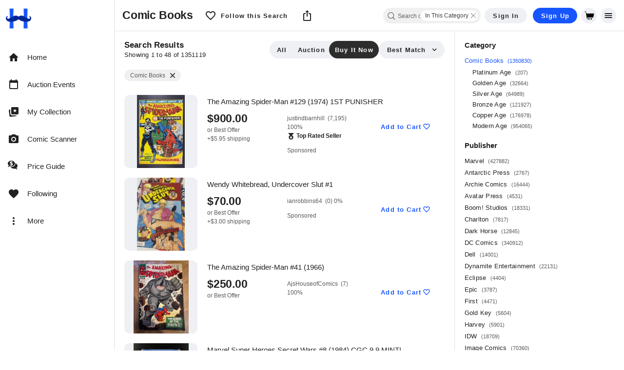

--- FILE ---
content_type: text/html; charset=utf-8
request_url: https://www.hipcomic.com/category/comic-books/100/?parent_id=100&listing_type=product
body_size: 149891
content:
<!doctype html>
<html data-n-head-ssr lang="en" data-n-head="%7B%22lang%22:%7B%22ssr%22:%22en%22%7D%7D">
  <head >
    <meta data-n-head="ssr" data-hid="robots" name="robots" content="index, follow"><meta data-n-head="ssr" name="viewport" content="width=device-width, initial-scale=1, maximum-scale=1, viewport-fit=cover"><meta data-n-head="ssr" data-hid="charset" charset="utf-8"><meta data-n-head="ssr" data-hid="mobile-web-app-capable" name="mobile-web-app-capable" content="yes"><meta data-n-head="ssr" data-hid="apple-mobile-web-app-title" name="apple-mobile-web-app-title" content="HipComic"><meta data-n-head="ssr" data-hid="theme-color" name="theme-color" content="#2980B9"><meta data-n-head="ssr" data-hid="og:site_name" name="og:site_name" property="og:site_name" content="HipComic"><meta data-n-head="ssr" data-hid="og:image" name="og:image" property="og:image" content="https://cdn.hipecommerce.com/hipcomic/icons/icon_512x512.7efd68.png"><meta data-n-head="ssr" data-hid="og:image:width" name="og:image:width" property="og:image:width" content="512"><meta data-n-head="ssr" data-hid="og:image:height" name="og:image:height" property="og:image:height" content="512"><meta data-n-head="ssr" data-hid="og:image:type" name="og:image:type" property="og:image:type" content="image/png"><meta data-n-head="ssr" data-hid="description" name="description" content="Browse Comic Books comics for sale on HipComic marketplace."><meta data-n-head="ssr" data-hid="og:title" property="og:title" content="Comic Books - HipComic"><meta data-n-head="ssr" data-hid="og:description" property="og:description" content="Browse Comic Books comics for sale on HipComic marketplace."><meta data-n-head="ssr" data-hid="og:type" property="og:type" content="website"><meta data-n-head="ssr" data-hid="og:url" property="og:url" content="https://www.hipcomic.com/category/comic-books/100/"><title>Comic Books - HipComic - HipComic</title><link data-n-head="ssr" rel="preconnect" href="https://cdn.hipecommerce.com/" crossorigin="true"><link data-n-head="ssr" rel="shortcut icon" type="image/png" href="/nxt-static/HipIcon_64x64_not_maskable.png"><link data-n-head="ssr" rel="preload" href="/nxt-static/logo.svg" as="image"><link data-n-head="ssr" data-hid="shortcut-icon" rel="shortcut icon" href="https://cdn.hipecommerce.com/hipcomic/icons/icon_64x64.7efd68.png"><link data-n-head="ssr" data-hid="apple-touch-icon" rel="apple-touch-icon" href="https://cdn.hipecommerce.com/hipcomic/icons/icon_512x512.7efd68.png" sizes="512x512"><link data-n-head="ssr" rel="manifest" href="https://cdn.hipecommerce.com/hipcomic/manifest.aa1bfd16.json" data-hid="manifest"><link data-n-head="ssr" rel="canonical" href="https://www.hipcomic.com/category/comic-books/100/"><script data-n-head="ssr" data-hid="gtm-script">if(!window._gtm_init){window._gtm_init=1;(function(w,n,d,m,e,p){w[d]=(w[d]==1||n[d]=='yes'||n[d]==1||n[m]==1||(w[e]&&w[e][p]&&w[e][p]()))?1:0})(window,navigator,'doNotTrack','msDoNotTrack','external','msTrackingProtectionEnabled');(function(w,d,s,l,x,y){w[x]={};w._gtm_inject=function(i){if(w.doNotTrack||w[x][i])return;w[x][i]=1;w[l]=w[l]||[];w[l].push({'gtm.start':new Date().getTime(),event:'gtm.js'});var f=d.getElementsByTagName(s)[0],j=d.createElement(s);j.async=true;j.src='https://www.googletagmanager.com/gtm.js?id='+i;f.parentNode.insertBefore(j,f);}})(window,document,'script','dataLayer','_gtm_ids','_gtm_inject')}</script><link rel="preload" href="https://cdn.hipecommerce.com/hipcomic/6614964.js" as="script"><link rel="preload" href="https://cdn.hipecommerce.com/hipcomic/0fafc9f.js" as="script"><link rel="preload" href="https://cdn.hipecommerce.com/hipcomic/36790e6.js" as="script"><link rel="preload" href="https://cdn.hipecommerce.com/hipcomic/46a3f0e.js" as="script"><link rel="preload" href="https://cdn.hipecommerce.com/hipcomic/6b455bc.js" as="script"><link rel="preload" href="https://cdn.hipecommerce.com/hipcomic/bab6c64.js" as="script"><link rel="preload" href="https://cdn.hipecommerce.com/hipcomic/4235d53.js" as="script"><link rel="preload" href="https://cdn.hipecommerce.com/hipcomic/5537895.js" as="script"><link rel="preload" href="https://cdn.hipecommerce.com/hipcomic/b252143.js" as="script"><style data-vue-ssr-id="eac818c8:0 adc16f82:0 47b48a96:0 1bc570e8:0 3f978f5e:0 3ac4372e:0 697dd38e:0 734b7f81:0 7e7c92bc:0 79940930:0 6cc38e4c:0 08c6211b:0 27b18b2f:0 52e12463:0 11f607c0:0 9c1b93e0:0 06d573d4:0 5f7bee36:0 37c30d82:0 31e9ea5b:0 c2d9d230:0 075a2f6c:0 0780cd8a:0 f009c3d8:0 38e1940e:0 555ad3c4:0 4c16cd8c:0 9b002aca:0 524fe3bc:0 23c4aeec:0 6c41ef6d:0 6aceb8d8:0 400f4af0:0 3444bd16:0 b59f8ade:0 1f8fa06d:0 6867b44a:0 2a8f7834:0 e135b8f0:0 9fb4c588:0 7109c162:0 5c73fdb5:0 14a81314:0 6777eec0:0 ced41bfa:0 7f8d9706:0 597c8cb8:0 b85e04c8:0 6a030803:0 2ecc3dcf:0 b2156ac2:0 ae8ecac6:0 37356de0:0 29059108:0 32b09dd1:0 22f256ca:0 c0e5e20e:0 12e513fa:0 ea207b94:0 1fb800e0:0 746407e6:0 681866c2:0 3d6b9662:0 6573a2ab:0 3bda29ab:0 13567151:0 220f246d:0 0524b413:0 c3867b0a:0 fcc0d134:0 1c6c0506:0">.v-btn:not(.v-btn--outlined).primary,.v-btn:not(.v-btn--outlined).secondary,.v-btn:not(.v-btn--outlined).accent,.v-btn:not(.v-btn--outlined).success,.v-btn:not(.v-btn--outlined).error,.v-btn:not(.v-btn--outlined).warning,.v-btn:not(.v-btn--outlined).info{color:#fff}.theme--light.v-btn{color:rgba(0,0,0,.87)}.theme--light.v-btn.v-btn--disabled{color:rgba(0,0,0,.26) !important}.theme--light.v-btn.v-btn--disabled .v-icon,.theme--light.v-btn.v-btn--disabled .v-btn__loading{color:rgba(0,0,0,.26) !important}.theme--light.v-btn.v-btn--disabled.v-btn--has-bg{background-color:rgba(0,0,0,.12) !important}.theme--light.v-btn.v-btn--has-bg{background-color:#f5f5f5}.theme--light.v-btn.v-btn--outlined.v-btn--text{border-color:rgba(0,0,0,.12)}.theme--light.v-btn.v-btn--icon{color:rgba(0,0,0,.54)}.theme--light.v-btn:hover::before{opacity:.08}.theme--light.v-btn:focus::before{opacity:.24}.theme--light.v-btn--active:hover::before,.theme--light.v-btn--active::before{opacity:.18}.theme--light.v-btn--active:focus::before{opacity:.16}.theme--dark.v-btn{color:#fff}.theme--dark.v-btn.v-btn--disabled{color:rgba(255,255,255,.3) !important}.theme--dark.v-btn.v-btn--disabled .v-icon,.theme--dark.v-btn.v-btn--disabled .v-btn__loading{color:rgba(255,255,255,.3) !important}.theme--dark.v-btn.v-btn--disabled.v-btn--has-bg{background-color:rgba(255,255,255,.12) !important}.theme--dark.v-btn.v-btn--has-bg{background-color:#272727}.theme--dark.v-btn.v-btn--outlined.v-btn--text{border-color:rgba(255,255,255,.12)}.theme--dark.v-btn.v-btn--icon{color:#fff}.theme--dark.v-btn:hover::before{opacity:.08}.theme--dark.v-btn:focus::before{opacity:.24}.theme--dark.v-btn--active:hover::before,.theme--dark.v-btn--active::before{opacity:.18}.theme--dark.v-btn--active:focus::before{opacity:.32}.v-btn{align-items:center;border-radius:4px;display:inline-flex;flex:0 0 auto;font-weight:700;letter-spacing:.0892857143em;justify-content:center;outline:0;position:relative;text-decoration:none;text-indent:.0892857143em;text-transform:none;transition-duration:.28s;transition-property:box-shadow,transform,opacity;transition-timing-function:cubic-bezier(0.4, 0, 0.2, 1);user-select:none;vertical-align:middle;white-space:nowrap}.v-btn.v-size--x-small{font-size:.625rem}.v-btn.v-size--small{font-size:.75rem}.v-btn.v-size--default{font-size:.875rem}.v-btn.v-size--large{font-size:.875rem}.v-btn.v-size--x-large{font-size:1rem}.v-btn:before{background-color:currentColor;border-radius:inherit;bottom:0;color:inherit;content:"";left:0;opacity:0;pointer-events:none;position:absolute;right:0;top:0;transition:opacity .2s cubic-bezier(0.4, 0, 0.6, 1)}.v-btn:not(.v-btn--round).v-size--x-small{height:20px;min-width:36px;padding:0 8.8888888889px}.v-btn:not(.v-btn--round).v-size--small{height:28px;min-width:50px;padding:0 12.4444444444px}.v-btn:not(.v-btn--round).v-size--default{height:36px;min-width:64px;padding:0 16px}.v-btn:not(.v-btn--round).v-size--large{height:44px;min-width:78px;padding:0 19.5555555556px}.v-btn:not(.v-btn--round).v-size--x-large{height:52px;min-width:92px;padding:0 23.1111111111px}.v-btn>.v-btn__content .v-icon{color:inherit}.v-btn__content{align-items:center;color:inherit;display:flex;flex:1 0 auto;justify-content:inherit;line-height:normal;position:relative;transition:inherit;transition-property:opacity}.v-btn__content .v-icon.v-icon--left,.v-btn__content .v-icon.v-icon--right{font-size:18px;height:18px;width:18px}.v-application--is-ltr .v-btn__content .v-icon--left{margin-left:-4px;margin-right:8px}.v-application--is-rtl .v-btn__content .v-icon--left{margin-left:8px;margin-right:-4px}.v-application--is-ltr .v-btn__content .v-icon--right{margin-left:8px;margin-right:-4px}.v-application--is-rtl .v-btn__content .v-icon--right{margin-left:-4px;margin-right:8px}.v-btn__loader{align-items:center;display:flex;height:100%;justify-content:center;left:0;position:absolute;top:0;width:100%}.v-btn--absolute.v-btn--right,.v-btn--fixed.v-btn--right{right:16px}.v-btn--absolute.v-btn--left,.v-btn--fixed.v-btn--left{left:16px}.v-btn--absolute.v-btn--top,.v-btn--fixed.v-btn--top{top:16px}.v-btn--absolute.v-btn--bottom,.v-btn--fixed.v-btn--bottom{bottom:16px}.v-btn--absolute{position:absolute}.v-btn--fixed{position:fixed}.v-btn--block{display:flex;flex:1 0 auto;min-width:100% !important;max-width:none}.v-btn--is-elevated{box-shadow:0px 3px 1px -2px rgba(0,0,0,.2),0px 2px 2px 0px rgba(0,0,0,.14),0px 1px 5px 0px rgba(0,0,0,.12)}.v-btn--is-elevated:after{box-shadow:0px 2px 4px -1px rgba(0,0,0,.2),0px 4px 5px 0px rgba(0,0,0,.14),0px 1px 10px 0px rgba(0,0,0,.12)}.v-btn--is-elevated:active{box-shadow:0px 5px 5px -3px rgba(0,0,0,.2),0px 8px 10px 1px rgba(0,0,0,.14),0px 3px 14px 2px rgba(0,0,0,.12)}.v-btn--is-elevated.v-btn--fab{box-shadow:0px 3px 5px -1px rgba(0,0,0,.2),0px 6px 10px 0px rgba(0,0,0,.14),0px 1px 18px 0px rgba(0,0,0,.12)}.v-btn--is-elevated.v-btn--fab:after{box-shadow:0px 5px 5px -3px rgba(0,0,0,.2),0px 8px 10px 1px rgba(0,0,0,.14),0px 3px 14px 2px rgba(0,0,0,.12)}.v-btn--is-elevated.v-btn--fab:active{box-shadow:0px 7px 8px -4px rgba(0,0,0,.2),0px 12px 17px 2px rgba(0,0,0,.14),0px 5px 22px 4px rgba(0,0,0,.12)}.v-btn--disabled{pointer-events:none}.v-btn--icon,.v-btn--fab{min-height:0;min-width:0;padding:0}.v-btn--icon.v-size--x-small .v-icon,.v-btn--fab.v-size--x-small .v-icon{height:18px;font-size:18px;width:18px}.v-btn--icon.v-size--small .v-icon,.v-btn--fab.v-size--small .v-icon{height:24px;font-size:24px;width:24px}.v-btn--icon.v-size--default .v-icon,.v-btn--fab.v-size--default .v-icon{height:24px;font-size:24px;width:24px}.v-btn--icon.v-size--large .v-icon,.v-btn--fab.v-size--large .v-icon{height:28px;font-size:28px;width:28px}.v-btn--icon.v-size--x-large .v-icon,.v-btn--fab.v-size--x-large .v-icon{height:32px;font-size:32px;width:32px}.v-btn--icon.v-size--x-small{height:20px;width:20px}.v-btn--icon.v-size--small{height:28px;width:28px}.v-btn--icon.v-size--default{height:36px;width:36px}.v-btn--icon.v-size--large{height:44px;width:44px}.v-btn--icon.v-size--x-large{height:52px;width:52px}.v-btn--fab.v-btn--absolute,.v-btn--fab.v-btn--fixed{z-index:4}.v-btn--fab.v-size--x-small{height:32px;width:32px}.v-btn--fab.v-size--x-small.v-btn--absolute.v-btn--bottom{bottom:-16px}.v-btn--fab.v-size--x-small.v-btn--absolute.v-btn--top{top:-16px}.v-btn--fab.v-size--small{height:40px;width:40px}.v-btn--fab.v-size--small.v-btn--absolute.v-btn--bottom{bottom:-20px}.v-btn--fab.v-size--small.v-btn--absolute.v-btn--top{top:-20px}.v-btn--fab.v-size--default{height:56px;width:56px}.v-btn--fab.v-size--default.v-btn--absolute.v-btn--bottom{bottom:-28px}.v-btn--fab.v-size--default.v-btn--absolute.v-btn--top{top:-28px}.v-btn--fab.v-size--large{height:64px;width:64px}.v-btn--fab.v-size--large.v-btn--absolute.v-btn--bottom{bottom:-32px}.v-btn--fab.v-size--large.v-btn--absolute.v-btn--top{top:-32px}.v-btn--fab.v-size--x-large{height:72px;width:72px}.v-btn--fab.v-size--x-large.v-btn--absolute.v-btn--bottom{bottom:-36px}.v-btn--fab.v-size--x-large.v-btn--absolute.v-btn--top{top:-36px}.v-btn--loading{pointer-events:none;transition:none}.v-btn--loading .v-btn__content{opacity:0}.v-btn--outlined{border:thin solid currentColor}.v-btn--plain::before{display:none}.v-btn--plain:not(.v-btn--active):not(.v-btn--loading):not(:focus):not(:hover) .v-btn__content{opacity:.62}.v-btn--round{border-radius:50%}.v-btn--rounded{border-radius:28px}.v-btn--tile{border-radius:0}
.theme--light.v-sheet{background-color:#fff;border-color:#fff;color:rgba(0,0,0,.87)}.theme--light.v-sheet--outlined{border:thin solid rgba(0,0,0,.12)}.theme--dark.v-sheet{background-color:#1e1e1e;border-color:#1e1e1e;color:#fff}.theme--dark.v-sheet--outlined{border:thin solid rgba(255,255,255,.12)}.v-sheet{border-radius:0}.v-sheet:not(.v-sheet--outlined){box-shadow:0px 0px 0px 0px rgba(0,0,0,.2),0px 0px 0px 0px rgba(0,0,0,.14),0px 0px 0px 0px rgba(0,0,0,.12)}.v-sheet.v-sheet--shaped{border-radius:16px 0}
@keyframes v-shake{59%{margin-left:0}60%,80%{margin-left:2px}70%,90%{margin-left:-2px}}.v-application .black{background-color:#000 !important;border-color:#000 !important}.v-application .black--text{color:#000 !important;caret-color:#000 !important}.v-application .white{background-color:#fff !important;border-color:#fff !important}.v-application .white--text{color:#fff !important;caret-color:#fff !important}.v-application .transparent{background-color:transparent !important;border-color:transparent !important}.v-application .transparent--text{color:transparent !important;caret-color:transparent !important}.v-application .red{background-color:#f44336 !important;border-color:#f44336 !important}.v-application .red--text{color:#f44336 !important;caret-color:#f44336 !important}.v-application .red.lighten-5{background-color:#ffebee !important;border-color:#ffebee !important}.v-application .red--text.text--lighten-5{color:#ffebee !important;caret-color:#ffebee !important}.v-application .red.lighten-4{background-color:#ffcdd2 !important;border-color:#ffcdd2 !important}.v-application .red--text.text--lighten-4{color:#ffcdd2 !important;caret-color:#ffcdd2 !important}.v-application .red.lighten-3{background-color:#ef9a9a !important;border-color:#ef9a9a !important}.v-application .red--text.text--lighten-3{color:#ef9a9a !important;caret-color:#ef9a9a !important}.v-application .red.lighten-2{background-color:#e57373 !important;border-color:#e57373 !important}.v-application .red--text.text--lighten-2{color:#e57373 !important;caret-color:#e57373 !important}.v-application .red.lighten-1{background-color:#ef5350 !important;border-color:#ef5350 !important}.v-application .red--text.text--lighten-1{color:#ef5350 !important;caret-color:#ef5350 !important}.v-application .red.darken-1{background-color:#e53935 !important;border-color:#e53935 !important}.v-application .red--text.text--darken-1{color:#e53935 !important;caret-color:#e53935 !important}.v-application .red.darken-2{background-color:#d32f2f !important;border-color:#d32f2f !important}.v-application .red--text.text--darken-2{color:#d32f2f !important;caret-color:#d32f2f !important}.v-application .red.darken-3{background-color:#c62828 !important;border-color:#c62828 !important}.v-application .red--text.text--darken-3{color:#c62828 !important;caret-color:#c62828 !important}.v-application .red.darken-4{background-color:#b71c1c !important;border-color:#b71c1c !important}.v-application .red--text.text--darken-4{color:#b71c1c !important;caret-color:#b71c1c !important}.v-application .red.accent-1{background-color:#ff8a80 !important;border-color:#ff8a80 !important}.v-application .red--text.text--accent-1{color:#ff8a80 !important;caret-color:#ff8a80 !important}.v-application .red.accent-2{background-color:#ff5252 !important;border-color:#ff5252 !important}.v-application .red--text.text--accent-2{color:#ff5252 !important;caret-color:#ff5252 !important}.v-application .red.accent-3{background-color:#ff1744 !important;border-color:#ff1744 !important}.v-application .red--text.text--accent-3{color:#ff1744 !important;caret-color:#ff1744 !important}.v-application .red.accent-4{background-color:#d50000 !important;border-color:#d50000 !important}.v-application .red--text.text--accent-4{color:#d50000 !important;caret-color:#d50000 !important}.v-application .pink{background-color:#e91e63 !important;border-color:#e91e63 !important}.v-application .pink--text{color:#e91e63 !important;caret-color:#e91e63 !important}.v-application .pink.lighten-5{background-color:#fce4ec !important;border-color:#fce4ec !important}.v-application .pink--text.text--lighten-5{color:#fce4ec !important;caret-color:#fce4ec !important}.v-application .pink.lighten-4{background-color:#f8bbd0 !important;border-color:#f8bbd0 !important}.v-application .pink--text.text--lighten-4{color:#f8bbd0 !important;caret-color:#f8bbd0 !important}.v-application .pink.lighten-3{background-color:#f48fb1 !important;border-color:#f48fb1 !important}.v-application .pink--text.text--lighten-3{color:#f48fb1 !important;caret-color:#f48fb1 !important}.v-application .pink.lighten-2{background-color:#f06292 !important;border-color:#f06292 !important}.v-application .pink--text.text--lighten-2{color:#f06292 !important;caret-color:#f06292 !important}.v-application .pink.lighten-1{background-color:#ec407a !important;border-color:#ec407a !important}.v-application .pink--text.text--lighten-1{color:#ec407a !important;caret-color:#ec407a !important}.v-application .pink.darken-1{background-color:#d81b60 !important;border-color:#d81b60 !important}.v-application .pink--text.text--darken-1{color:#d81b60 !important;caret-color:#d81b60 !important}.v-application .pink.darken-2{background-color:#c2185b !important;border-color:#c2185b !important}.v-application .pink--text.text--darken-2{color:#c2185b !important;caret-color:#c2185b !important}.v-application .pink.darken-3{background-color:#ad1457 !important;border-color:#ad1457 !important}.v-application .pink--text.text--darken-3{color:#ad1457 !important;caret-color:#ad1457 !important}.v-application .pink.darken-4{background-color:#880e4f !important;border-color:#880e4f !important}.v-application .pink--text.text--darken-4{color:#880e4f !important;caret-color:#880e4f !important}.v-application .pink.accent-1{background-color:#ff80ab !important;border-color:#ff80ab !important}.v-application .pink--text.text--accent-1{color:#ff80ab !important;caret-color:#ff80ab !important}.v-application .pink.accent-2{background-color:#ff4081 !important;border-color:#ff4081 !important}.v-application .pink--text.text--accent-2{color:#ff4081 !important;caret-color:#ff4081 !important}.v-application .pink.accent-3{background-color:#f50057 !important;border-color:#f50057 !important}.v-application .pink--text.text--accent-3{color:#f50057 !important;caret-color:#f50057 !important}.v-application .pink.accent-4{background-color:#c51162 !important;border-color:#c51162 !important}.v-application .pink--text.text--accent-4{color:#c51162 !important;caret-color:#c51162 !important}.v-application .purple{background-color:#9c27b0 !important;border-color:#9c27b0 !important}.v-application .purple--text{color:#9c27b0 !important;caret-color:#9c27b0 !important}.v-application .purple.lighten-5{background-color:#f3e5f5 !important;border-color:#f3e5f5 !important}.v-application .purple--text.text--lighten-5{color:#f3e5f5 !important;caret-color:#f3e5f5 !important}.v-application .purple.lighten-4{background-color:#e1bee7 !important;border-color:#e1bee7 !important}.v-application .purple--text.text--lighten-4{color:#e1bee7 !important;caret-color:#e1bee7 !important}.v-application .purple.lighten-3{background-color:#ce93d8 !important;border-color:#ce93d8 !important}.v-application .purple--text.text--lighten-3{color:#ce93d8 !important;caret-color:#ce93d8 !important}.v-application .purple.lighten-2{background-color:#ba68c8 !important;border-color:#ba68c8 !important}.v-application .purple--text.text--lighten-2{color:#ba68c8 !important;caret-color:#ba68c8 !important}.v-application .purple.lighten-1{background-color:#ab47bc !important;border-color:#ab47bc !important}.v-application .purple--text.text--lighten-1{color:#ab47bc !important;caret-color:#ab47bc !important}.v-application .purple.darken-1{background-color:#8e24aa !important;border-color:#8e24aa !important}.v-application .purple--text.text--darken-1{color:#8e24aa !important;caret-color:#8e24aa !important}.v-application .purple.darken-2{background-color:#7b1fa2 !important;border-color:#7b1fa2 !important}.v-application .purple--text.text--darken-2{color:#7b1fa2 !important;caret-color:#7b1fa2 !important}.v-application .purple.darken-3{background-color:#6a1b9a !important;border-color:#6a1b9a !important}.v-application .purple--text.text--darken-3{color:#6a1b9a !important;caret-color:#6a1b9a !important}.v-application .purple.darken-4{background-color:#4a148c !important;border-color:#4a148c !important}.v-application .purple--text.text--darken-4{color:#4a148c !important;caret-color:#4a148c !important}.v-application .purple.accent-1{background-color:#ea80fc !important;border-color:#ea80fc !important}.v-application .purple--text.text--accent-1{color:#ea80fc !important;caret-color:#ea80fc !important}.v-application .purple.accent-2{background-color:#e040fb !important;border-color:#e040fb !important}.v-application .purple--text.text--accent-2{color:#e040fb !important;caret-color:#e040fb !important}.v-application .purple.accent-3{background-color:#d500f9 !important;border-color:#d500f9 !important}.v-application .purple--text.text--accent-3{color:#d500f9 !important;caret-color:#d500f9 !important}.v-application .purple.accent-4{background-color:#a0f !important;border-color:#a0f !important}.v-application .purple--text.text--accent-4{color:#a0f !important;caret-color:#a0f !important}.v-application .deep-purple{background-color:#673ab7 !important;border-color:#673ab7 !important}.v-application .deep-purple--text{color:#673ab7 !important;caret-color:#673ab7 !important}.v-application .deep-purple.lighten-5{background-color:#ede7f6 !important;border-color:#ede7f6 !important}.v-application .deep-purple--text.text--lighten-5{color:#ede7f6 !important;caret-color:#ede7f6 !important}.v-application .deep-purple.lighten-4{background-color:#d1c4e9 !important;border-color:#d1c4e9 !important}.v-application .deep-purple--text.text--lighten-4{color:#d1c4e9 !important;caret-color:#d1c4e9 !important}.v-application .deep-purple.lighten-3{background-color:#b39ddb !important;border-color:#b39ddb !important}.v-application .deep-purple--text.text--lighten-3{color:#b39ddb !important;caret-color:#b39ddb !important}.v-application .deep-purple.lighten-2{background-color:#9575cd !important;border-color:#9575cd !important}.v-application .deep-purple--text.text--lighten-2{color:#9575cd !important;caret-color:#9575cd !important}.v-application .deep-purple.lighten-1{background-color:#7e57c2 !important;border-color:#7e57c2 !important}.v-application .deep-purple--text.text--lighten-1{color:#7e57c2 !important;caret-color:#7e57c2 !important}.v-application .deep-purple.darken-1{background-color:#5e35b1 !important;border-color:#5e35b1 !important}.v-application .deep-purple--text.text--darken-1{color:#5e35b1 !important;caret-color:#5e35b1 !important}.v-application .deep-purple.darken-2{background-color:#512da8 !important;border-color:#512da8 !important}.v-application .deep-purple--text.text--darken-2{color:#512da8 !important;caret-color:#512da8 !important}.v-application .deep-purple.darken-3{background-color:#4527a0 !important;border-color:#4527a0 !important}.v-application .deep-purple--text.text--darken-3{color:#4527a0 !important;caret-color:#4527a0 !important}.v-application .deep-purple.darken-4{background-color:#311b92 !important;border-color:#311b92 !important}.v-application .deep-purple--text.text--darken-4{color:#311b92 !important;caret-color:#311b92 !important}.v-application .deep-purple.accent-1{background-color:#b388ff !important;border-color:#b388ff !important}.v-application .deep-purple--text.text--accent-1{color:#b388ff !important;caret-color:#b388ff !important}.v-application .deep-purple.accent-2{background-color:#7c4dff !important;border-color:#7c4dff !important}.v-application .deep-purple--text.text--accent-2{color:#7c4dff !important;caret-color:#7c4dff !important}.v-application .deep-purple.accent-3{background-color:#651fff !important;border-color:#651fff !important}.v-application .deep-purple--text.text--accent-3{color:#651fff !important;caret-color:#651fff !important}.v-application .deep-purple.accent-4{background-color:#6200ea !important;border-color:#6200ea !important}.v-application .deep-purple--text.text--accent-4{color:#6200ea !important;caret-color:#6200ea !important}.v-application .indigo{background-color:#3f51b5 !important;border-color:#3f51b5 !important}.v-application .indigo--text{color:#3f51b5 !important;caret-color:#3f51b5 !important}.v-application .indigo.lighten-5{background-color:#e8eaf6 !important;border-color:#e8eaf6 !important}.v-application .indigo--text.text--lighten-5{color:#e8eaf6 !important;caret-color:#e8eaf6 !important}.v-application .indigo.lighten-4{background-color:#c5cae9 !important;border-color:#c5cae9 !important}.v-application .indigo--text.text--lighten-4{color:#c5cae9 !important;caret-color:#c5cae9 !important}.v-application .indigo.lighten-3{background-color:#9fa8da !important;border-color:#9fa8da !important}.v-application .indigo--text.text--lighten-3{color:#9fa8da !important;caret-color:#9fa8da !important}.v-application .indigo.lighten-2{background-color:#7986cb !important;border-color:#7986cb !important}.v-application .indigo--text.text--lighten-2{color:#7986cb !important;caret-color:#7986cb !important}.v-application .indigo.lighten-1{background-color:#5c6bc0 !important;border-color:#5c6bc0 !important}.v-application .indigo--text.text--lighten-1{color:#5c6bc0 !important;caret-color:#5c6bc0 !important}.v-application .indigo.darken-1{background-color:#3949ab !important;border-color:#3949ab !important}.v-application .indigo--text.text--darken-1{color:#3949ab !important;caret-color:#3949ab !important}.v-application .indigo.darken-2{background-color:#303f9f !important;border-color:#303f9f !important}.v-application .indigo--text.text--darken-2{color:#303f9f !important;caret-color:#303f9f !important}.v-application .indigo.darken-3{background-color:#283593 !important;border-color:#283593 !important}.v-application .indigo--text.text--darken-3{color:#283593 !important;caret-color:#283593 !important}.v-application .indigo.darken-4{background-color:#1a237e !important;border-color:#1a237e !important}.v-application .indigo--text.text--darken-4{color:#1a237e !important;caret-color:#1a237e !important}.v-application .indigo.accent-1{background-color:#8c9eff !important;border-color:#8c9eff !important}.v-application .indigo--text.text--accent-1{color:#8c9eff !important;caret-color:#8c9eff !important}.v-application .indigo.accent-2{background-color:#536dfe !important;border-color:#536dfe !important}.v-application .indigo--text.text--accent-2{color:#536dfe !important;caret-color:#536dfe !important}.v-application .indigo.accent-3{background-color:#3d5afe !important;border-color:#3d5afe !important}.v-application .indigo--text.text--accent-3{color:#3d5afe !important;caret-color:#3d5afe !important}.v-application .indigo.accent-4{background-color:#304ffe !important;border-color:#304ffe !important}.v-application .indigo--text.text--accent-4{color:#304ffe !important;caret-color:#304ffe !important}.v-application .blue{background-color:#2196f3 !important;border-color:#2196f3 !important}.v-application .blue--text{color:#2196f3 !important;caret-color:#2196f3 !important}.v-application .blue.lighten-5{background-color:#e3f2fd !important;border-color:#e3f2fd !important}.v-application .blue--text.text--lighten-5{color:#e3f2fd !important;caret-color:#e3f2fd !important}.v-application .blue.lighten-4{background-color:#bbdefb !important;border-color:#bbdefb !important}.v-application .blue--text.text--lighten-4{color:#bbdefb !important;caret-color:#bbdefb !important}.v-application .blue.lighten-3{background-color:#90caf9 !important;border-color:#90caf9 !important}.v-application .blue--text.text--lighten-3{color:#90caf9 !important;caret-color:#90caf9 !important}.v-application .blue.lighten-2{background-color:#64b5f6 !important;border-color:#64b5f6 !important}.v-application .blue--text.text--lighten-2{color:#64b5f6 !important;caret-color:#64b5f6 !important}.v-application .blue.lighten-1{background-color:#42a5f5 !important;border-color:#42a5f5 !important}.v-application .blue--text.text--lighten-1{color:#42a5f5 !important;caret-color:#42a5f5 !important}.v-application .blue.darken-1{background-color:#1e88e5 !important;border-color:#1e88e5 !important}.v-application .blue--text.text--darken-1{color:#1e88e5 !important;caret-color:#1e88e5 !important}.v-application .blue.darken-2{background-color:#1976d2 !important;border-color:#1976d2 !important}.v-application .blue--text.text--darken-2{color:#1976d2 !important;caret-color:#1976d2 !important}.v-application .blue.darken-3{background-color:#1565c0 !important;border-color:#1565c0 !important}.v-application .blue--text.text--darken-3{color:#1565c0 !important;caret-color:#1565c0 !important}.v-application .blue.darken-4{background-color:#0d47a1 !important;border-color:#0d47a1 !important}.v-application .blue--text.text--darken-4{color:#0d47a1 !important;caret-color:#0d47a1 !important}.v-application .blue.accent-1{background-color:#82b1ff !important;border-color:#82b1ff !important}.v-application .blue--text.text--accent-1{color:#82b1ff !important;caret-color:#82b1ff !important}.v-application .blue.accent-2{background-color:#448aff !important;border-color:#448aff !important}.v-application .blue--text.text--accent-2{color:#448aff !important;caret-color:#448aff !important}.v-application .blue.accent-3{background-color:#2979ff !important;border-color:#2979ff !important}.v-application .blue--text.text--accent-3{color:#2979ff !important;caret-color:#2979ff !important}.v-application .blue.accent-4{background-color:#2962ff !important;border-color:#2962ff !important}.v-application .blue--text.text--accent-4{color:#2962ff !important;caret-color:#2962ff !important}.v-application .light-blue{background-color:#03a9f4 !important;border-color:#03a9f4 !important}.v-application .light-blue--text{color:#03a9f4 !important;caret-color:#03a9f4 !important}.v-application .light-blue.lighten-5{background-color:#e1f5fe !important;border-color:#e1f5fe !important}.v-application .light-blue--text.text--lighten-5{color:#e1f5fe !important;caret-color:#e1f5fe !important}.v-application .light-blue.lighten-4{background-color:#b3e5fc !important;border-color:#b3e5fc !important}.v-application .light-blue--text.text--lighten-4{color:#b3e5fc !important;caret-color:#b3e5fc !important}.v-application .light-blue.lighten-3{background-color:#81d4fa !important;border-color:#81d4fa !important}.v-application .light-blue--text.text--lighten-3{color:#81d4fa !important;caret-color:#81d4fa !important}.v-application .light-blue.lighten-2{background-color:#4fc3f7 !important;border-color:#4fc3f7 !important}.v-application .light-blue--text.text--lighten-2{color:#4fc3f7 !important;caret-color:#4fc3f7 !important}.v-application .light-blue.lighten-1{background-color:#29b6f6 !important;border-color:#29b6f6 !important}.v-application .light-blue--text.text--lighten-1{color:#29b6f6 !important;caret-color:#29b6f6 !important}.v-application .light-blue.darken-1{background-color:#039be5 !important;border-color:#039be5 !important}.v-application .light-blue--text.text--darken-1{color:#039be5 !important;caret-color:#039be5 !important}.v-application .light-blue.darken-2{background-color:#0288d1 !important;border-color:#0288d1 !important}.v-application .light-blue--text.text--darken-2{color:#0288d1 !important;caret-color:#0288d1 !important}.v-application .light-blue.darken-3{background-color:#0277bd !important;border-color:#0277bd !important}.v-application .light-blue--text.text--darken-3{color:#0277bd !important;caret-color:#0277bd !important}.v-application .light-blue.darken-4{background-color:#01579b !important;border-color:#01579b !important}.v-application .light-blue--text.text--darken-4{color:#01579b !important;caret-color:#01579b !important}.v-application .light-blue.accent-1{background-color:#80d8ff !important;border-color:#80d8ff !important}.v-application .light-blue--text.text--accent-1{color:#80d8ff !important;caret-color:#80d8ff !important}.v-application .light-blue.accent-2{background-color:#40c4ff !important;border-color:#40c4ff !important}.v-application .light-blue--text.text--accent-2{color:#40c4ff !important;caret-color:#40c4ff !important}.v-application .light-blue.accent-3{background-color:#00b0ff !important;border-color:#00b0ff !important}.v-application .light-blue--text.text--accent-3{color:#00b0ff !important;caret-color:#00b0ff !important}.v-application .light-blue.accent-4{background-color:#0091ea !important;border-color:#0091ea !important}.v-application .light-blue--text.text--accent-4{color:#0091ea !important;caret-color:#0091ea !important}.v-application .cyan{background-color:#00bcd4 !important;border-color:#00bcd4 !important}.v-application .cyan--text{color:#00bcd4 !important;caret-color:#00bcd4 !important}.v-application .cyan.lighten-5{background-color:#e0f7fa !important;border-color:#e0f7fa !important}.v-application .cyan--text.text--lighten-5{color:#e0f7fa !important;caret-color:#e0f7fa !important}.v-application .cyan.lighten-4{background-color:#b2ebf2 !important;border-color:#b2ebf2 !important}.v-application .cyan--text.text--lighten-4{color:#b2ebf2 !important;caret-color:#b2ebf2 !important}.v-application .cyan.lighten-3{background-color:#80deea !important;border-color:#80deea !important}.v-application .cyan--text.text--lighten-3{color:#80deea !important;caret-color:#80deea !important}.v-application .cyan.lighten-2{background-color:#4dd0e1 !important;border-color:#4dd0e1 !important}.v-application .cyan--text.text--lighten-2{color:#4dd0e1 !important;caret-color:#4dd0e1 !important}.v-application .cyan.lighten-1{background-color:#26c6da !important;border-color:#26c6da !important}.v-application .cyan--text.text--lighten-1{color:#26c6da !important;caret-color:#26c6da !important}.v-application .cyan.darken-1{background-color:#00acc1 !important;border-color:#00acc1 !important}.v-application .cyan--text.text--darken-1{color:#00acc1 !important;caret-color:#00acc1 !important}.v-application .cyan.darken-2{background-color:#0097a7 !important;border-color:#0097a7 !important}.v-application .cyan--text.text--darken-2{color:#0097a7 !important;caret-color:#0097a7 !important}.v-application .cyan.darken-3{background-color:#00838f !important;border-color:#00838f !important}.v-application .cyan--text.text--darken-3{color:#00838f !important;caret-color:#00838f !important}.v-application .cyan.darken-4{background-color:#006064 !important;border-color:#006064 !important}.v-application .cyan--text.text--darken-4{color:#006064 !important;caret-color:#006064 !important}.v-application .cyan.accent-1{background-color:#84ffff !important;border-color:#84ffff !important}.v-application .cyan--text.text--accent-1{color:#84ffff !important;caret-color:#84ffff !important}.v-application .cyan.accent-2{background-color:#18ffff !important;border-color:#18ffff !important}.v-application .cyan--text.text--accent-2{color:#18ffff !important;caret-color:#18ffff !important}.v-application .cyan.accent-3{background-color:#00e5ff !important;border-color:#00e5ff !important}.v-application .cyan--text.text--accent-3{color:#00e5ff !important;caret-color:#00e5ff !important}.v-application .cyan.accent-4{background-color:#00b8d4 !important;border-color:#00b8d4 !important}.v-application .cyan--text.text--accent-4{color:#00b8d4 !important;caret-color:#00b8d4 !important}.v-application .teal{background-color:#009688 !important;border-color:#009688 !important}.v-application .teal--text{color:#009688 !important;caret-color:#009688 !important}.v-application .teal.lighten-5{background-color:#e0f2f1 !important;border-color:#e0f2f1 !important}.v-application .teal--text.text--lighten-5{color:#e0f2f1 !important;caret-color:#e0f2f1 !important}.v-application .teal.lighten-4{background-color:#b2dfdb !important;border-color:#b2dfdb !important}.v-application .teal--text.text--lighten-4{color:#b2dfdb !important;caret-color:#b2dfdb !important}.v-application .teal.lighten-3{background-color:#80cbc4 !important;border-color:#80cbc4 !important}.v-application .teal--text.text--lighten-3{color:#80cbc4 !important;caret-color:#80cbc4 !important}.v-application .teal.lighten-2{background-color:#4db6ac !important;border-color:#4db6ac !important}.v-application .teal--text.text--lighten-2{color:#4db6ac !important;caret-color:#4db6ac !important}.v-application .teal.lighten-1{background-color:#26a69a !important;border-color:#26a69a !important}.v-application .teal--text.text--lighten-1{color:#26a69a !important;caret-color:#26a69a !important}.v-application .teal.darken-1{background-color:#00897b !important;border-color:#00897b !important}.v-application .teal--text.text--darken-1{color:#00897b !important;caret-color:#00897b !important}.v-application .teal.darken-2{background-color:#00796b !important;border-color:#00796b !important}.v-application .teal--text.text--darken-2{color:#00796b !important;caret-color:#00796b !important}.v-application .teal.darken-3{background-color:#00695c !important;border-color:#00695c !important}.v-application .teal--text.text--darken-3{color:#00695c !important;caret-color:#00695c !important}.v-application .teal.darken-4{background-color:#004d40 !important;border-color:#004d40 !important}.v-application .teal--text.text--darken-4{color:#004d40 !important;caret-color:#004d40 !important}.v-application .teal.accent-1{background-color:#a7ffeb !important;border-color:#a7ffeb !important}.v-application .teal--text.text--accent-1{color:#a7ffeb !important;caret-color:#a7ffeb !important}.v-application .teal.accent-2{background-color:#64ffda !important;border-color:#64ffda !important}.v-application .teal--text.text--accent-2{color:#64ffda !important;caret-color:#64ffda !important}.v-application .teal.accent-3{background-color:#1de9b6 !important;border-color:#1de9b6 !important}.v-application .teal--text.text--accent-3{color:#1de9b6 !important;caret-color:#1de9b6 !important}.v-application .teal.accent-4{background-color:#00bfa5 !important;border-color:#00bfa5 !important}.v-application .teal--text.text--accent-4{color:#00bfa5 !important;caret-color:#00bfa5 !important}.v-application .green{background-color:#4caf50 !important;border-color:#4caf50 !important}.v-application .green--text{color:#4caf50 !important;caret-color:#4caf50 !important}.v-application .green.lighten-5{background-color:#e8f5e9 !important;border-color:#e8f5e9 !important}.v-application .green--text.text--lighten-5{color:#e8f5e9 !important;caret-color:#e8f5e9 !important}.v-application .green.lighten-4{background-color:#c8e6c9 !important;border-color:#c8e6c9 !important}.v-application .green--text.text--lighten-4{color:#c8e6c9 !important;caret-color:#c8e6c9 !important}.v-application .green.lighten-3{background-color:#a5d6a7 !important;border-color:#a5d6a7 !important}.v-application .green--text.text--lighten-3{color:#a5d6a7 !important;caret-color:#a5d6a7 !important}.v-application .green.lighten-2{background-color:#81c784 !important;border-color:#81c784 !important}.v-application .green--text.text--lighten-2{color:#81c784 !important;caret-color:#81c784 !important}.v-application .green.lighten-1{background-color:#66bb6a !important;border-color:#66bb6a !important}.v-application .green--text.text--lighten-1{color:#66bb6a !important;caret-color:#66bb6a !important}.v-application .green.darken-1{background-color:#43a047 !important;border-color:#43a047 !important}.v-application .green--text.text--darken-1{color:#43a047 !important;caret-color:#43a047 !important}.v-application .green.darken-2{background-color:#388e3c !important;border-color:#388e3c !important}.v-application .green--text.text--darken-2{color:#388e3c !important;caret-color:#388e3c !important}.v-application .green.darken-3{background-color:#2e7d32 !important;border-color:#2e7d32 !important}.v-application .green--text.text--darken-3{color:#2e7d32 !important;caret-color:#2e7d32 !important}.v-application .green.darken-4{background-color:#1b5e20 !important;border-color:#1b5e20 !important}.v-application .green--text.text--darken-4{color:#1b5e20 !important;caret-color:#1b5e20 !important}.v-application .green.accent-1{background-color:#b9f6ca !important;border-color:#b9f6ca !important}.v-application .green--text.text--accent-1{color:#b9f6ca !important;caret-color:#b9f6ca !important}.v-application .green.accent-2{background-color:#69f0ae !important;border-color:#69f0ae !important}.v-application .green--text.text--accent-2{color:#69f0ae !important;caret-color:#69f0ae !important}.v-application .green.accent-3{background-color:#00e676 !important;border-color:#00e676 !important}.v-application .green--text.text--accent-3{color:#00e676 !important;caret-color:#00e676 !important}.v-application .green.accent-4{background-color:#00c853 !important;border-color:#00c853 !important}.v-application .green--text.text--accent-4{color:#00c853 !important;caret-color:#00c853 !important}.v-application .light-green{background-color:#8bc34a !important;border-color:#8bc34a !important}.v-application .light-green--text{color:#8bc34a !important;caret-color:#8bc34a !important}.v-application .light-green.lighten-5{background-color:#f1f8e9 !important;border-color:#f1f8e9 !important}.v-application .light-green--text.text--lighten-5{color:#f1f8e9 !important;caret-color:#f1f8e9 !important}.v-application .light-green.lighten-4{background-color:#dcedc8 !important;border-color:#dcedc8 !important}.v-application .light-green--text.text--lighten-4{color:#dcedc8 !important;caret-color:#dcedc8 !important}.v-application .light-green.lighten-3{background-color:#c5e1a5 !important;border-color:#c5e1a5 !important}.v-application .light-green--text.text--lighten-3{color:#c5e1a5 !important;caret-color:#c5e1a5 !important}.v-application .light-green.lighten-2{background-color:#aed581 !important;border-color:#aed581 !important}.v-application .light-green--text.text--lighten-2{color:#aed581 !important;caret-color:#aed581 !important}.v-application .light-green.lighten-1{background-color:#9ccc65 !important;border-color:#9ccc65 !important}.v-application .light-green--text.text--lighten-1{color:#9ccc65 !important;caret-color:#9ccc65 !important}.v-application .light-green.darken-1{background-color:#7cb342 !important;border-color:#7cb342 !important}.v-application .light-green--text.text--darken-1{color:#7cb342 !important;caret-color:#7cb342 !important}.v-application .light-green.darken-2{background-color:#689f38 !important;border-color:#689f38 !important}.v-application .light-green--text.text--darken-2{color:#689f38 !important;caret-color:#689f38 !important}.v-application .light-green.darken-3{background-color:#558b2f !important;border-color:#558b2f !important}.v-application .light-green--text.text--darken-3{color:#558b2f !important;caret-color:#558b2f !important}.v-application .light-green.darken-4{background-color:#33691e !important;border-color:#33691e !important}.v-application .light-green--text.text--darken-4{color:#33691e !important;caret-color:#33691e !important}.v-application .light-green.accent-1{background-color:#ccff90 !important;border-color:#ccff90 !important}.v-application .light-green--text.text--accent-1{color:#ccff90 !important;caret-color:#ccff90 !important}.v-application .light-green.accent-2{background-color:#b2ff59 !important;border-color:#b2ff59 !important}.v-application .light-green--text.text--accent-2{color:#b2ff59 !important;caret-color:#b2ff59 !important}.v-application .light-green.accent-3{background-color:#76ff03 !important;border-color:#76ff03 !important}.v-application .light-green--text.text--accent-3{color:#76ff03 !important;caret-color:#76ff03 !important}.v-application .light-green.accent-4{background-color:#64dd17 !important;border-color:#64dd17 !important}.v-application .light-green--text.text--accent-4{color:#64dd17 !important;caret-color:#64dd17 !important}.v-application .lime{background-color:#cddc39 !important;border-color:#cddc39 !important}.v-application .lime--text{color:#cddc39 !important;caret-color:#cddc39 !important}.v-application .lime.lighten-5{background-color:#f9fbe7 !important;border-color:#f9fbe7 !important}.v-application .lime--text.text--lighten-5{color:#f9fbe7 !important;caret-color:#f9fbe7 !important}.v-application .lime.lighten-4{background-color:#f0f4c3 !important;border-color:#f0f4c3 !important}.v-application .lime--text.text--lighten-4{color:#f0f4c3 !important;caret-color:#f0f4c3 !important}.v-application .lime.lighten-3{background-color:#e6ee9c !important;border-color:#e6ee9c !important}.v-application .lime--text.text--lighten-3{color:#e6ee9c !important;caret-color:#e6ee9c !important}.v-application .lime.lighten-2{background-color:#dce775 !important;border-color:#dce775 !important}.v-application .lime--text.text--lighten-2{color:#dce775 !important;caret-color:#dce775 !important}.v-application .lime.lighten-1{background-color:#d4e157 !important;border-color:#d4e157 !important}.v-application .lime--text.text--lighten-1{color:#d4e157 !important;caret-color:#d4e157 !important}.v-application .lime.darken-1{background-color:#c0ca33 !important;border-color:#c0ca33 !important}.v-application .lime--text.text--darken-1{color:#c0ca33 !important;caret-color:#c0ca33 !important}.v-application .lime.darken-2{background-color:#afb42b !important;border-color:#afb42b !important}.v-application .lime--text.text--darken-2{color:#afb42b !important;caret-color:#afb42b !important}.v-application .lime.darken-3{background-color:#9e9d24 !important;border-color:#9e9d24 !important}.v-application .lime--text.text--darken-3{color:#9e9d24 !important;caret-color:#9e9d24 !important}.v-application .lime.darken-4{background-color:#827717 !important;border-color:#827717 !important}.v-application .lime--text.text--darken-4{color:#827717 !important;caret-color:#827717 !important}.v-application .lime.accent-1{background-color:#f4ff81 !important;border-color:#f4ff81 !important}.v-application .lime--text.text--accent-1{color:#f4ff81 !important;caret-color:#f4ff81 !important}.v-application .lime.accent-2{background-color:#eeff41 !important;border-color:#eeff41 !important}.v-application .lime--text.text--accent-2{color:#eeff41 !important;caret-color:#eeff41 !important}.v-application .lime.accent-3{background-color:#c6ff00 !important;border-color:#c6ff00 !important}.v-application .lime--text.text--accent-3{color:#c6ff00 !important;caret-color:#c6ff00 !important}.v-application .lime.accent-4{background-color:#aeea00 !important;border-color:#aeea00 !important}.v-application .lime--text.text--accent-4{color:#aeea00 !important;caret-color:#aeea00 !important}.v-application .yellow{background-color:#ffeb3b !important;border-color:#ffeb3b !important}.v-application .yellow--text{color:#ffeb3b !important;caret-color:#ffeb3b !important}.v-application .yellow.lighten-5{background-color:#fffde7 !important;border-color:#fffde7 !important}.v-application .yellow--text.text--lighten-5{color:#fffde7 !important;caret-color:#fffde7 !important}.v-application .yellow.lighten-4{background-color:#fff9c4 !important;border-color:#fff9c4 !important}.v-application .yellow--text.text--lighten-4{color:#fff9c4 !important;caret-color:#fff9c4 !important}.v-application .yellow.lighten-3{background-color:#fff59d !important;border-color:#fff59d !important}.v-application .yellow--text.text--lighten-3{color:#fff59d !important;caret-color:#fff59d !important}.v-application .yellow.lighten-2{background-color:#fff176 !important;border-color:#fff176 !important}.v-application .yellow--text.text--lighten-2{color:#fff176 !important;caret-color:#fff176 !important}.v-application .yellow.lighten-1{background-color:#ffee58 !important;border-color:#ffee58 !important}.v-application .yellow--text.text--lighten-1{color:#ffee58 !important;caret-color:#ffee58 !important}.v-application .yellow.darken-1{background-color:#fdd835 !important;border-color:#fdd835 !important}.v-application .yellow--text.text--darken-1{color:#fdd835 !important;caret-color:#fdd835 !important}.v-application .yellow.darken-2{background-color:#fbc02d !important;border-color:#fbc02d !important}.v-application .yellow--text.text--darken-2{color:#fbc02d !important;caret-color:#fbc02d !important}.v-application .yellow.darken-3{background-color:#f9a825 !important;border-color:#f9a825 !important}.v-application .yellow--text.text--darken-3{color:#f9a825 !important;caret-color:#f9a825 !important}.v-application .yellow.darken-4{background-color:#f57f17 !important;border-color:#f57f17 !important}.v-application .yellow--text.text--darken-4{color:#f57f17 !important;caret-color:#f57f17 !important}.v-application .yellow.accent-1{background-color:#ffff8d !important;border-color:#ffff8d !important}.v-application .yellow--text.text--accent-1{color:#ffff8d !important;caret-color:#ffff8d !important}.v-application .yellow.accent-2{background-color:#ff0 !important;border-color:#ff0 !important}.v-application .yellow--text.text--accent-2{color:#ff0 !important;caret-color:#ff0 !important}.v-application .yellow.accent-3{background-color:#ffea00 !important;border-color:#ffea00 !important}.v-application .yellow--text.text--accent-3{color:#ffea00 !important;caret-color:#ffea00 !important}.v-application .yellow.accent-4{background-color:#ffd600 !important;border-color:#ffd600 !important}.v-application .yellow--text.text--accent-4{color:#ffd600 !important;caret-color:#ffd600 !important}.v-application .amber{background-color:#ffc107 !important;border-color:#ffc107 !important}.v-application .amber--text{color:#ffc107 !important;caret-color:#ffc107 !important}.v-application .amber.lighten-5{background-color:#fff8e1 !important;border-color:#fff8e1 !important}.v-application .amber--text.text--lighten-5{color:#fff8e1 !important;caret-color:#fff8e1 !important}.v-application .amber.lighten-4{background-color:#ffecb3 !important;border-color:#ffecb3 !important}.v-application .amber--text.text--lighten-4{color:#ffecb3 !important;caret-color:#ffecb3 !important}.v-application .amber.lighten-3{background-color:#ffe082 !important;border-color:#ffe082 !important}.v-application .amber--text.text--lighten-3{color:#ffe082 !important;caret-color:#ffe082 !important}.v-application .amber.lighten-2{background-color:#ffd54f !important;border-color:#ffd54f !important}.v-application .amber--text.text--lighten-2{color:#ffd54f !important;caret-color:#ffd54f !important}.v-application .amber.lighten-1{background-color:#ffca28 !important;border-color:#ffca28 !important}.v-application .amber--text.text--lighten-1{color:#ffca28 !important;caret-color:#ffca28 !important}.v-application .amber.darken-1{background-color:#ffb300 !important;border-color:#ffb300 !important}.v-application .amber--text.text--darken-1{color:#ffb300 !important;caret-color:#ffb300 !important}.v-application .amber.darken-2{background-color:#ffa000 !important;border-color:#ffa000 !important}.v-application .amber--text.text--darken-2{color:#ffa000 !important;caret-color:#ffa000 !important}.v-application .amber.darken-3{background-color:#ff8f00 !important;border-color:#ff8f00 !important}.v-application .amber--text.text--darken-3{color:#ff8f00 !important;caret-color:#ff8f00 !important}.v-application .amber.darken-4{background-color:#ff6f00 !important;border-color:#ff6f00 !important}.v-application .amber--text.text--darken-4{color:#ff6f00 !important;caret-color:#ff6f00 !important}.v-application .amber.accent-1{background-color:#ffe57f !important;border-color:#ffe57f !important}.v-application .amber--text.text--accent-1{color:#ffe57f !important;caret-color:#ffe57f !important}.v-application .amber.accent-2{background-color:#ffd740 !important;border-color:#ffd740 !important}.v-application .amber--text.text--accent-2{color:#ffd740 !important;caret-color:#ffd740 !important}.v-application .amber.accent-3{background-color:#ffc400 !important;border-color:#ffc400 !important}.v-application .amber--text.text--accent-3{color:#ffc400 !important;caret-color:#ffc400 !important}.v-application .amber.accent-4{background-color:#ffab00 !important;border-color:#ffab00 !important}.v-application .amber--text.text--accent-4{color:#ffab00 !important;caret-color:#ffab00 !important}.v-application .orange{background-color:#ff9800 !important;border-color:#ff9800 !important}.v-application .orange--text{color:#ff9800 !important;caret-color:#ff9800 !important}.v-application .orange.lighten-5{background-color:#fff3e0 !important;border-color:#fff3e0 !important}.v-application .orange--text.text--lighten-5{color:#fff3e0 !important;caret-color:#fff3e0 !important}.v-application .orange.lighten-4{background-color:#ffe0b2 !important;border-color:#ffe0b2 !important}.v-application .orange--text.text--lighten-4{color:#ffe0b2 !important;caret-color:#ffe0b2 !important}.v-application .orange.lighten-3{background-color:#ffcc80 !important;border-color:#ffcc80 !important}.v-application .orange--text.text--lighten-3{color:#ffcc80 !important;caret-color:#ffcc80 !important}.v-application .orange.lighten-2{background-color:#ffb74d !important;border-color:#ffb74d !important}.v-application .orange--text.text--lighten-2{color:#ffb74d !important;caret-color:#ffb74d !important}.v-application .orange.lighten-1{background-color:#ffa726 !important;border-color:#ffa726 !important}.v-application .orange--text.text--lighten-1{color:#ffa726 !important;caret-color:#ffa726 !important}.v-application .orange.darken-1{background-color:#fb8c00 !important;border-color:#fb8c00 !important}.v-application .orange--text.text--darken-1{color:#fb8c00 !important;caret-color:#fb8c00 !important}.v-application .orange.darken-2{background-color:#f57c00 !important;border-color:#f57c00 !important}.v-application .orange--text.text--darken-2{color:#f57c00 !important;caret-color:#f57c00 !important}.v-application .orange.darken-3{background-color:#ef6c00 !important;border-color:#ef6c00 !important}.v-application .orange--text.text--darken-3{color:#ef6c00 !important;caret-color:#ef6c00 !important}.v-application .orange.darken-4{background-color:#e65100 !important;border-color:#e65100 !important}.v-application .orange--text.text--darken-4{color:#e65100 !important;caret-color:#e65100 !important}.v-application .orange.accent-1{background-color:#ffd180 !important;border-color:#ffd180 !important}.v-application .orange--text.text--accent-1{color:#ffd180 !important;caret-color:#ffd180 !important}.v-application .orange.accent-2{background-color:#ffab40 !important;border-color:#ffab40 !important}.v-application .orange--text.text--accent-2{color:#ffab40 !important;caret-color:#ffab40 !important}.v-application .orange.accent-3{background-color:#ff9100 !important;border-color:#ff9100 !important}.v-application .orange--text.text--accent-3{color:#ff9100 !important;caret-color:#ff9100 !important}.v-application .orange.accent-4{background-color:#ff6d00 !important;border-color:#ff6d00 !important}.v-application .orange--text.text--accent-4{color:#ff6d00 !important;caret-color:#ff6d00 !important}.v-application .deep-orange{background-color:#ff5722 !important;border-color:#ff5722 !important}.v-application .deep-orange--text{color:#ff5722 !important;caret-color:#ff5722 !important}.v-application .deep-orange.lighten-5{background-color:#fbe9e7 !important;border-color:#fbe9e7 !important}.v-application .deep-orange--text.text--lighten-5{color:#fbe9e7 !important;caret-color:#fbe9e7 !important}.v-application .deep-orange.lighten-4{background-color:#ffccbc !important;border-color:#ffccbc !important}.v-application .deep-orange--text.text--lighten-4{color:#ffccbc !important;caret-color:#ffccbc !important}.v-application .deep-orange.lighten-3{background-color:#ffab91 !important;border-color:#ffab91 !important}.v-application .deep-orange--text.text--lighten-3{color:#ffab91 !important;caret-color:#ffab91 !important}.v-application .deep-orange.lighten-2{background-color:#ff8a65 !important;border-color:#ff8a65 !important}.v-application .deep-orange--text.text--lighten-2{color:#ff8a65 !important;caret-color:#ff8a65 !important}.v-application .deep-orange.lighten-1{background-color:#ff7043 !important;border-color:#ff7043 !important}.v-application .deep-orange--text.text--lighten-1{color:#ff7043 !important;caret-color:#ff7043 !important}.v-application .deep-orange.darken-1{background-color:#f4511e !important;border-color:#f4511e !important}.v-application .deep-orange--text.text--darken-1{color:#f4511e !important;caret-color:#f4511e !important}.v-application .deep-orange.darken-2{background-color:#e64a19 !important;border-color:#e64a19 !important}.v-application .deep-orange--text.text--darken-2{color:#e64a19 !important;caret-color:#e64a19 !important}.v-application .deep-orange.darken-3{background-color:#d84315 !important;border-color:#d84315 !important}.v-application .deep-orange--text.text--darken-3{color:#d84315 !important;caret-color:#d84315 !important}.v-application .deep-orange.darken-4{background-color:#bf360c !important;border-color:#bf360c !important}.v-application .deep-orange--text.text--darken-4{color:#bf360c !important;caret-color:#bf360c !important}.v-application .deep-orange.accent-1{background-color:#ff9e80 !important;border-color:#ff9e80 !important}.v-application .deep-orange--text.text--accent-1{color:#ff9e80 !important;caret-color:#ff9e80 !important}.v-application .deep-orange.accent-2{background-color:#ff6e40 !important;border-color:#ff6e40 !important}.v-application .deep-orange--text.text--accent-2{color:#ff6e40 !important;caret-color:#ff6e40 !important}.v-application .deep-orange.accent-3{background-color:#ff3d00 !important;border-color:#ff3d00 !important}.v-application .deep-orange--text.text--accent-3{color:#ff3d00 !important;caret-color:#ff3d00 !important}.v-application .deep-orange.accent-4{background-color:#dd2c00 !important;border-color:#dd2c00 !important}.v-application .deep-orange--text.text--accent-4{color:#dd2c00 !important;caret-color:#dd2c00 !important}.v-application .brown{background-color:#795548 !important;border-color:#795548 !important}.v-application .brown--text{color:#795548 !important;caret-color:#795548 !important}.v-application .brown.lighten-5{background-color:#efebe9 !important;border-color:#efebe9 !important}.v-application .brown--text.text--lighten-5{color:#efebe9 !important;caret-color:#efebe9 !important}.v-application .brown.lighten-4{background-color:#d7ccc8 !important;border-color:#d7ccc8 !important}.v-application .brown--text.text--lighten-4{color:#d7ccc8 !important;caret-color:#d7ccc8 !important}.v-application .brown.lighten-3{background-color:#bcaaa4 !important;border-color:#bcaaa4 !important}.v-application .brown--text.text--lighten-3{color:#bcaaa4 !important;caret-color:#bcaaa4 !important}.v-application .brown.lighten-2{background-color:#a1887f !important;border-color:#a1887f !important}.v-application .brown--text.text--lighten-2{color:#a1887f !important;caret-color:#a1887f !important}.v-application .brown.lighten-1{background-color:#8d6e63 !important;border-color:#8d6e63 !important}.v-application .brown--text.text--lighten-1{color:#8d6e63 !important;caret-color:#8d6e63 !important}.v-application .brown.darken-1{background-color:#6d4c41 !important;border-color:#6d4c41 !important}.v-application .brown--text.text--darken-1{color:#6d4c41 !important;caret-color:#6d4c41 !important}.v-application .brown.darken-2{background-color:#5d4037 !important;border-color:#5d4037 !important}.v-application .brown--text.text--darken-2{color:#5d4037 !important;caret-color:#5d4037 !important}.v-application .brown.darken-3{background-color:#4e342e !important;border-color:#4e342e !important}.v-application .brown--text.text--darken-3{color:#4e342e !important;caret-color:#4e342e !important}.v-application .brown.darken-4{background-color:#3e2723 !important;border-color:#3e2723 !important}.v-application .brown--text.text--darken-4{color:#3e2723 !important;caret-color:#3e2723 !important}.v-application .blue-grey{background-color:#607d8b !important;border-color:#607d8b !important}.v-application .blue-grey--text{color:#607d8b !important;caret-color:#607d8b !important}.v-application .blue-grey.lighten-5{background-color:#eceff1 !important;border-color:#eceff1 !important}.v-application .blue-grey--text.text--lighten-5{color:#eceff1 !important;caret-color:#eceff1 !important}.v-application .blue-grey.lighten-4{background-color:#cfd8dc !important;border-color:#cfd8dc !important}.v-application .blue-grey--text.text--lighten-4{color:#cfd8dc !important;caret-color:#cfd8dc !important}.v-application .blue-grey.lighten-3{background-color:#b0bec5 !important;border-color:#b0bec5 !important}.v-application .blue-grey--text.text--lighten-3{color:#b0bec5 !important;caret-color:#b0bec5 !important}.v-application .blue-grey.lighten-2{background-color:#90a4ae !important;border-color:#90a4ae !important}.v-application .blue-grey--text.text--lighten-2{color:#90a4ae !important;caret-color:#90a4ae !important}.v-application .blue-grey.lighten-1{background-color:#78909c !important;border-color:#78909c !important}.v-application .blue-grey--text.text--lighten-1{color:#78909c !important;caret-color:#78909c !important}.v-application .blue-grey.darken-1{background-color:#546e7a !important;border-color:#546e7a !important}.v-application .blue-grey--text.text--darken-1{color:#546e7a !important;caret-color:#546e7a !important}.v-application .blue-grey.darken-2{background-color:#455a64 !important;border-color:#455a64 !important}.v-application .blue-grey--text.text--darken-2{color:#455a64 !important;caret-color:#455a64 !important}.v-application .blue-grey.darken-3{background-color:#37474f !important;border-color:#37474f !important}.v-application .blue-grey--text.text--darken-3{color:#37474f !important;caret-color:#37474f !important}.v-application .blue-grey.darken-4{background-color:#263238 !important;border-color:#263238 !important}.v-application .blue-grey--text.text--darken-4{color:#263238 !important;caret-color:#263238 !important}.v-application .grey{background-color:#9e9e9e !important;border-color:#9e9e9e !important}.v-application .grey--text{color:#9e9e9e !important;caret-color:#9e9e9e !important}.v-application .grey.lighten-5{background-color:#fafafa !important;border-color:#fafafa !important}.v-application .grey--text.text--lighten-5{color:#fafafa !important;caret-color:#fafafa !important}.v-application .grey.lighten-4{background-color:#f5f5f5 !important;border-color:#f5f5f5 !important}.v-application .grey--text.text--lighten-4{color:#f5f5f5 !important;caret-color:#f5f5f5 !important}.v-application .grey.lighten-3{background-color:#eee !important;border-color:#eee !important}.v-application .grey--text.text--lighten-3{color:#eee !important;caret-color:#eee !important}.v-application .grey.lighten-2{background-color:#e0e0e0 !important;border-color:#e0e0e0 !important}.v-application .grey--text.text--lighten-2{color:#e0e0e0 !important;caret-color:#e0e0e0 !important}.v-application .grey.lighten-1{background-color:#bdbdbd !important;border-color:#bdbdbd !important}.v-application .grey--text.text--lighten-1{color:#bdbdbd !important;caret-color:#bdbdbd !important}.v-application .grey.darken-1{background-color:#757575 !important;border-color:#757575 !important}.v-application .grey--text.text--darken-1{color:#757575 !important;caret-color:#757575 !important}.v-application .grey.darken-2{background-color:#616161 !important;border-color:#616161 !important}.v-application .grey--text.text--darken-2{color:#616161 !important;caret-color:#616161 !important}.v-application .grey.darken-3{background-color:#424242 !important;border-color:#424242 !important}.v-application .grey--text.text--darken-3{color:#424242 !important;caret-color:#424242 !important}.v-application .grey.darken-4{background-color:#212121 !important;border-color:#212121 !important}.v-application .grey--text.text--darken-4{color:#212121 !important;caret-color:#212121 !important}.v-application .shades.black{background-color:#000 !important;border-color:#000 !important}.v-application .shades--text.text--black{color:#000 !important;caret-color:#000 !important}.v-application .shades.white{background-color:#fff !important;border-color:#fff !important}.v-application .shades--text.text--white{color:#fff !important;caret-color:#fff !important}.v-application .shades.transparent{background-color:transparent !important;border-color:transparent !important}.v-application .shades--text.text--transparent{color:transparent !important;caret-color:transparent !important}/*!
 * ress.css • v2.0.4
 * MIT License
 * github.com/filipelinhares/ress
 */html{box-sizing:border-box;overflow-y:scroll;-webkit-text-size-adjust:100%;word-break:normal;-moz-tab-size:4;tab-size:4}*,::before,::after{background-repeat:no-repeat;box-sizing:inherit}::before,::after{text-decoration:inherit;vertical-align:inherit}*{padding:0;margin:0}hr{overflow:visible;height:0}details,main{display:block}summary{display:list-item}small{font-size:80%}[hidden]{display:none}abbr[title]{border-bottom:none;text-decoration:underline;text-decoration:underline dotted}a{background-color:transparent}a:active,a:hover{outline-width:0}code,kbd,pre,samp{font-family:monospace,monospace}pre{font-size:1em}b,strong{font-weight:bolder}sub,sup{font-size:75%;line-height:0;position:relative;vertical-align:baseline}sub{bottom:-0.25em}sup{top:-0.5em}input{border-radius:0}[disabled]{cursor:default}[type=number]::-webkit-inner-spin-button,[type=number]::-webkit-outer-spin-button{height:auto}[type=search]{-webkit-appearance:textfield;outline-offset:-2px}[type=search]::-webkit-search-cancel-button,[type=search]::-webkit-search-decoration{-webkit-appearance:none}textarea{overflow:auto;resize:vertical}button,input,optgroup,select,textarea{font:inherit}optgroup{font-weight:bold}button{overflow:visible}button,select{text-transform:none}button,[type=button],[type=reset],[type=submit],[role=button]{cursor:pointer;color:inherit}button::-moz-focus-inner,[type=button]::-moz-focus-inner,[type=reset]::-moz-focus-inner,[type=submit]::-moz-focus-inner{border-style:none;padding:0}button:-moz-focusring,[type=button]::-moz-focus-inner,[type=reset]::-moz-focus-inner,[type=submit]::-moz-focus-inner{outline:1px dotted ButtonText}button,html [type=button],[type=reset],[type=submit]{-webkit-appearance:button}button,input,select,textarea{background-color:transparent;border-style:none}select{-moz-appearance:none;-webkit-appearance:none}select::-ms-expand{display:none}select::-ms-value{color:currentColor}legend{border:0;color:inherit;display:table;max-width:100%;white-space:normal;max-width:100%}::-webkit-file-upload-button{-webkit-appearance:button;color:inherit;font:inherit}img{border-style:none}progress{vertical-align:baseline}@media screen{[hidden~=screen]{display:inherit}[hidden~=screen]:not(:active):not(:focus):not(:target){position:absolute !important;clip:rect(0 0 0 0) !important}}[aria-busy=true]{cursor:progress}[aria-controls]{cursor:pointer}[aria-disabled=true]{cursor:default}.v-application .elevation-24{box-shadow:0px 11px 15px -7px rgba(0,0,0,.2),0px 24px 38px 3px rgba(0,0,0,.14),0px 9px 46px 8px rgba(0,0,0,.12) !important}.v-application .elevation-23{box-shadow:0px 11px 14px -7px rgba(0,0,0,.2),0px 23px 36px 3px rgba(0,0,0,.14),0px 9px 44px 8px rgba(0,0,0,.12) !important}.v-application .elevation-22{box-shadow:0px 10px 14px -6px rgba(0,0,0,.2),0px 22px 35px 3px rgba(0,0,0,.14),0px 8px 42px 7px rgba(0,0,0,.12) !important}.v-application .elevation-21{box-shadow:0px 10px 13px -6px rgba(0,0,0,.2),0px 21px 33px 3px rgba(0,0,0,.14),0px 8px 40px 7px rgba(0,0,0,.12) !important}.v-application .elevation-20{box-shadow:0px 10px 13px -6px rgba(0,0,0,.2),0px 20px 31px 3px rgba(0,0,0,.14),0px 8px 38px 7px rgba(0,0,0,.12) !important}.v-application .elevation-19{box-shadow:0px 9px 12px -6px rgba(0,0,0,.2),0px 19px 29px 2px rgba(0,0,0,.14),0px 7px 36px 6px rgba(0,0,0,.12) !important}.v-application .elevation-18{box-shadow:0px 9px 11px -5px rgba(0,0,0,.2),0px 18px 28px 2px rgba(0,0,0,.14),0px 7px 34px 6px rgba(0,0,0,.12) !important}.v-application .elevation-17{box-shadow:0px 8px 11px -5px rgba(0,0,0,.2),0px 17px 26px 2px rgba(0,0,0,.14),0px 6px 32px 5px rgba(0,0,0,.12) !important}.v-application .elevation-16{box-shadow:0px 8px 10px -5px rgba(0,0,0,.2),0px 16px 24px 2px rgba(0,0,0,.14),0px 6px 30px 5px rgba(0,0,0,.12) !important}.v-application .elevation-15{box-shadow:0px 8px 9px -5px rgba(0,0,0,.2),0px 15px 22px 2px rgba(0,0,0,.14),0px 6px 28px 5px rgba(0,0,0,.12) !important}.v-application .elevation-14{box-shadow:0px 7px 9px -4px rgba(0,0,0,.2),0px 14px 21px 2px rgba(0,0,0,.14),0px 5px 26px 4px rgba(0,0,0,.12) !important}.v-application .elevation-13{box-shadow:0px 7px 8px -4px rgba(0,0,0,.2),0px 13px 19px 2px rgba(0,0,0,.14),0px 5px 24px 4px rgba(0,0,0,.12) !important}.v-application .elevation-12{box-shadow:0px 7px 8px -4px rgba(0,0,0,.2),0px 12px 17px 2px rgba(0,0,0,.14),0px 5px 22px 4px rgba(0,0,0,.12) !important}.v-application .elevation-11{box-shadow:0px 6px 7px -4px rgba(0,0,0,.2),0px 11px 15px 1px rgba(0,0,0,.14),0px 4px 20px 3px rgba(0,0,0,.12) !important}.v-application .elevation-10{box-shadow:0px 6px 6px -3px rgba(0,0,0,.2),0px 10px 14px 1px rgba(0,0,0,.14),0px 4px 18px 3px rgba(0,0,0,.12) !important}.v-application .elevation-9{box-shadow:0px 5px 6px -3px rgba(0,0,0,.2),0px 9px 12px 1px rgba(0,0,0,.14),0px 3px 16px 2px rgba(0,0,0,.12) !important}.v-application .elevation-8{box-shadow:0px 5px 5px -3px rgba(0,0,0,.2),0px 8px 10px 1px rgba(0,0,0,.14),0px 3px 14px 2px rgba(0,0,0,.12) !important}.v-application .elevation-7{box-shadow:0px 4px 5px -2px rgba(0,0,0,.2),0px 7px 10px 1px rgba(0,0,0,.14),0px 2px 16px 1px rgba(0,0,0,.12) !important}.v-application .elevation-6{box-shadow:0px 3px 5px -1px rgba(0,0,0,.2),0px 6px 10px 0px rgba(0,0,0,.14),0px 1px 18px 0px rgba(0,0,0,.12) !important}.v-application .elevation-5{box-shadow:0px 3px 5px -1px rgba(0,0,0,.2),0px 5px 8px 0px rgba(0,0,0,.14),0px 1px 14px 0px rgba(0,0,0,.12) !important}.v-application .elevation-4{box-shadow:0px 2px 4px -1px rgba(0,0,0,.2),0px 4px 5px 0px rgba(0,0,0,.14),0px 1px 10px 0px rgba(0,0,0,.12) !important}.v-application .elevation-3{box-shadow:0px 3px 3px -2px rgba(0,0,0,.2),0px 3px 4px 0px rgba(0,0,0,.14),0px 1px 8px 0px rgba(0,0,0,.12) !important}.v-application .elevation-2{box-shadow:0px 3px 1px -2px rgba(0,0,0,.2),0px 2px 2px 0px rgba(0,0,0,.14),0px 1px 5px 0px rgba(0,0,0,.12) !important}.v-application .elevation-1{box-shadow:0px 2px 1px -1px rgba(0,0,0,.2),0px 1px 1px 0px rgba(0,0,0,.14),0px 1px 3px 0px rgba(0,0,0,.12) !important}.v-application .elevation-0{box-shadow:0px 0px 0px 0px rgba(0,0,0,.2),0px 0px 0px 0px rgba(0,0,0,.14),0px 0px 0px 0px rgba(0,0,0,.12) !important}.carousel-transition-enter{transform:translate(100%, 0)}.carousel-transition-leave,.carousel-transition-leave-to{position:absolute;top:0;transform:translate(-100%, 0)}.carousel-reverse-transition-enter{transform:translate(-100%, 0)}.carousel-reverse-transition-leave,.carousel-reverse-transition-leave-to{position:absolute;top:0;transform:translate(100%, 0)}.dialog-transition-enter-active,.dialog-transition-leave-active{pointer-events:none !important}.dialog-transition-enter,.dialog-transition-leave-to{transform:scale(0.5);opacity:0}.dialog-transition-enter-to,.dialog-transition-leave{opacity:1}.dialog-bottom-transition-enter,.dialog-bottom-transition-leave-to{transform:translateY(100%)}.dialog-top-transition-enter,.dialog-top-transition-leave-to{transform:translateY(-100%)}.picker-transition-enter-active,.picker-transition-leave-active,.picker-reverse-transition-enter-active,.picker-reverse-transition-leave-active{transition:.3s cubic-bezier(0, 0, 0.2, 1)}.picker-transition-enter,.picker-transition-leave-to,.picker-reverse-transition-enter,.picker-reverse-transition-leave-to{opacity:0}.picker-transition-leave,.picker-transition-leave-active,.picker-transition-leave-to,.picker-reverse-transition-leave,.picker-reverse-transition-leave-active,.picker-reverse-transition-leave-to{position:absolute !important}.picker-transition-enter{transform:translate(0, 100%)}.picker-transition-leave-to{transform:translate(0, -100%)}.picker-reverse-transition-enter{transform:translate(0, -100%)}.picker-reverse-transition-leave-to{transform:translate(0, 100%)}.picker-title-transition-enter-to,.picker-title-transition-leave{transform:translate(0, 0)}.picker-title-transition-enter{transform:translate(-100%, 0)}.picker-title-transition-leave-to{opacity:0;transform:translate(100%, 0)}.picker-title-transition-leave,.picker-title-transition-leave-to,.picker-title-transition-leave-active{position:absolute !important}.tab-transition-enter{transform:translate(100%, 0)}.tab-transition-leave,.tab-transition-leave-active{position:absolute;top:0}.tab-transition-leave-to{position:absolute;transform:translate(-100%, 0)}.tab-reverse-transition-enter{transform:translate(-100%, 0)}.tab-reverse-transition-leave,.tab-reverse-transition-leave-to{top:0;position:absolute;transform:translate(100%, 0)}.expand-transition-enter-active,.expand-transition-leave-active{transition:.3s cubic-bezier(0.25, 0.8, 0.5, 1) !important}.expand-transition-move{transition:transform .6s}.expand-x-transition-enter-active,.expand-x-transition-leave-active{transition:.3s cubic-bezier(0.25, 0.8, 0.5, 1) !important}.expand-x-transition-move{transition:transform .6s}.scale-transition-enter-active,.scale-transition-leave-active{transition:.3s cubic-bezier(0.25, 0.8, 0.5, 1) !important}.scale-transition-move{transition:transform .6s}.scale-transition-enter,.scale-transition-leave,.scale-transition-leave-to{opacity:0;transform:scale(0)}.scale-rotate-transition-enter-active,.scale-rotate-transition-leave-active{transition:.3s cubic-bezier(0.25, 0.8, 0.5, 1) !important}.scale-rotate-transition-move{transition:transform .6s}.scale-rotate-transition-enter,.scale-rotate-transition-leave,.scale-rotate-transition-leave-to{opacity:0;transform:scale(0) rotate(-45deg)}.scale-rotate-reverse-transition-enter-active,.scale-rotate-reverse-transition-leave-active{transition:.3s cubic-bezier(0.25, 0.8, 0.5, 1) !important}.scale-rotate-reverse-transition-move{transition:transform .6s}.scale-rotate-reverse-transition-enter,.scale-rotate-reverse-transition-leave,.scale-rotate-reverse-transition-leave-to{opacity:0;transform:scale(0) rotate(45deg)}.message-transition-enter-active,.message-transition-leave-active{transition:.3s cubic-bezier(0.25, 0.8, 0.5, 1) !important}.message-transition-move{transition:transform .6s}.message-transition-enter,.message-transition-leave-to{opacity:0;transform:translateY(-15px)}.message-transition-leave,.message-transition-leave-active{position:absolute}.slide-y-transition-enter-active,.slide-y-transition-leave-active{transition:.3s cubic-bezier(0.25, 0.8, 0.5, 1) !important}.slide-y-transition-move{transition:transform .6s}.slide-y-transition-enter,.slide-y-transition-leave-to{opacity:0;transform:translateY(-15px)}.slide-y-reverse-transition-enter-active,.slide-y-reverse-transition-leave-active{transition:.3s cubic-bezier(0.25, 0.8, 0.5, 1) !important}.slide-y-reverse-transition-move{transition:transform .6s}.slide-y-reverse-transition-enter,.slide-y-reverse-transition-leave-to{opacity:0;transform:translateY(15px)}.scroll-y-transition-enter-active,.scroll-y-transition-leave-active{transition:.3s cubic-bezier(0.25, 0.8, 0.5, 1) !important}.scroll-y-transition-move{transition:transform .6s}.scroll-y-transition-enter,.scroll-y-transition-leave-to{opacity:0}.scroll-y-transition-enter{transform:translateY(-15px)}.scroll-y-transition-leave-to{transform:translateY(15px)}.scroll-y-reverse-transition-enter-active,.scroll-y-reverse-transition-leave-active{transition:.3s cubic-bezier(0.25, 0.8, 0.5, 1) !important}.scroll-y-reverse-transition-move{transition:transform .6s}.scroll-y-reverse-transition-enter,.scroll-y-reverse-transition-leave-to{opacity:0}.scroll-y-reverse-transition-enter{transform:translateY(15px)}.scroll-y-reverse-transition-leave-to{transform:translateY(-15px)}.scroll-x-transition-enter-active,.scroll-x-transition-leave-active{transition:.3s cubic-bezier(0.25, 0.8, 0.5, 1) !important}.scroll-x-transition-move{transition:transform .6s}.scroll-x-transition-enter,.scroll-x-transition-leave-to{opacity:0}.scroll-x-transition-enter{transform:translateX(-15px)}.scroll-x-transition-leave-to{transform:translateX(15px)}.scroll-x-reverse-transition-enter-active,.scroll-x-reverse-transition-leave-active{transition:.3s cubic-bezier(0.25, 0.8, 0.5, 1) !important}.scroll-x-reverse-transition-move{transition:transform .6s}.scroll-x-reverse-transition-enter,.scroll-x-reverse-transition-leave-to{opacity:0}.scroll-x-reverse-transition-enter{transform:translateX(15px)}.scroll-x-reverse-transition-leave-to{transform:translateX(-15px)}.slide-x-transition-enter-active,.slide-x-transition-leave-active{transition:.3s cubic-bezier(0.25, 0.8, 0.5, 1) !important}.slide-x-transition-move{transition:transform .6s}.slide-x-transition-enter,.slide-x-transition-leave-to{opacity:0;transform:translateX(-15px)}.slide-x-reverse-transition-enter-active,.slide-x-reverse-transition-leave-active{transition:.3s cubic-bezier(0.25, 0.8, 0.5, 1) !important}.slide-x-reverse-transition-move{transition:transform .6s}.slide-x-reverse-transition-enter,.slide-x-reverse-transition-leave-to{opacity:0;transform:translateX(15px)}.fade-transition-enter-active,.fade-transition-leave-active{transition:.3s cubic-bezier(0.25, 0.8, 0.5, 1) !important}.fade-transition-move{transition:transform .6s}.fade-transition-enter,.fade-transition-leave-to{opacity:0 !important}.fab-transition-enter-active,.fab-transition-leave-active{transition:.3s cubic-bezier(0.25, 0.8, 0.5, 1) !important}.fab-transition-move{transition:transform .6s}.fab-transition-enter,.fab-transition-leave-to{transform:scale(0) rotate(-45deg)}.v-application .blockquote{padding:16px 0 16px 24px;font-size:18px;font-weight:300}.v-application code,.v-application kbd{border-radius:3px;font-size:85%;font-weight:normal}.v-application code{padding:.2em .4em}.v-application kbd{padding:.2em .4rem;box-shadow:0px 3px 1px -2px rgba(0,0,0,.2),0px 2px 2px 0px rgba(0,0,0,.14),0px 1px 5px 0px rgba(0,0,0,.12)}.theme--light.v-application code{background-color:rgba(0,0,0,.05);color:currentColor}.theme--light.v-application kbd{background:#212529;color:#fff}.theme--dark.v-application code{background-color:rgba(255,255,255,.1);color:currentColor}.theme--dark.v-application kbd{background:#212529;color:#fff}html{font-size:16px;overflow-x:hidden;text-rendering:optimizeLegibility;-webkit-font-smoothing:antialiased;-moz-osx-font-smoothing:grayscale;-webkit-tap-highlight-color:rgba(0,0,0,0)}html.overflow-y-hidden{overflow-y:hidden !important}.v-application{font-family:"Roboto",sans-serif;line-height:1.5}.v-application ::-ms-clear,.v-application ::-ms-reveal{display:none}@supports(-webkit-touch-callout: none){body{cursor:pointer}}.v-application .theme--light.heading{color:rgba(0,0,0,.87)}.v-application .theme--dark.heading{color:#fff}.v-application ul,.v-application ol{padding-left:24px}.v-application .display-4{font-size:2.25rem !important;font-weight:500;line-height:125%;letter-spacing:-0.015625em !important;font-family:"Roboto",sans-serif !important}.v-application .display-3{font-size:1.5rem !important;font-weight:900;line-height:125%;letter-spacing:-0.0083333333em !important;font-family:"Roboto",sans-serif !important}.v-application .display-2{font-size:1.25rem !important;font-weight:700;line-height:125%;letter-spacing:normal !important;font-family:"Roboto",sans-serif !important}.v-application .display-1{font-size:1.15rem !important;font-weight:700;line-height:125%;letter-spacing:.0073529412em !important;font-family:"Roboto",sans-serif !important}.v-application .headline{font-size:1rem !important;font-weight:700;line-height:125%;letter-spacing:normal !important;font-family:"Roboto",sans-serif !important}.v-application .title{font-size:.85rem !important;font-weight:700;line-height:125%;letter-spacing:.0125em !important;font-family:"Roboto",sans-serif !important}.v-application .subtitle-2{font-size:.875rem !important;font-weight:500;letter-spacing:.0071428571em !important;line-height:1.375rem;font-family:"Roboto",sans-serif !important}.v-application .subtitle-1{font-size:1rem !important;font-weight:normal;letter-spacing:.009375em !important;line-height:1.75rem;font-family:"Roboto",sans-serif !important}.v-application .body-2{font-size:.875rem !important;font-weight:400;letter-spacing:.0178571429em !important;line-height:1.25rem;font-family:"Roboto",sans-serif !important}.v-application .body-1{font-size:1rem !important;font-weight:400;letter-spacing:.03125em !important;line-height:1.5rem;font-family:"Roboto",sans-serif !important}.v-application .caption{font-size:.75rem !important;font-weight:400;letter-spacing:.0333333333em !important;line-height:1.25rem;font-family:"Roboto",sans-serif !important}.v-application .overline{font-size:.75rem !important;font-weight:500;letter-spacing:.1666666667em !important;line-height:2rem;text-transform:uppercase;font-family:"Roboto",sans-serif !important}.v-application p{margin-bottom:16px}@media only print{.v-application .hidden-print-only{display:none !important}}@media only screen{.v-application .hidden-screen-only{display:none !important}}@media only screen and (max-width: 599.98px){.v-application .hidden-xs-only{display:none !important}}@media only screen and (min-width: 600px)and (max-width: 959.98px){.v-application .hidden-sm-only{display:none !important}}@media only screen and (max-width: 959.98px){.v-application .hidden-sm-and-down{display:none !important}}@media only screen and (min-width: 600px){.v-application .hidden-sm-and-up{display:none !important}}@media only screen and (min-width: 960px)and (max-width: 1263.98px){.v-application .hidden-md-only{display:none !important}}@media only screen and (max-width: 1263.98px){.v-application .hidden-md-and-down{display:none !important}}@media only screen and (min-width: 960px){.v-application .hidden-md-and-up{display:none !important}}@media only screen and (min-width: 1264px)and (max-width: 1903.98px){.v-application .hidden-lg-only{display:none !important}}@media only screen and (max-width: 1903.98px){.v-application .hidden-lg-and-down{display:none !important}}@media only screen and (min-width: 1264px){.v-application .hidden-lg-and-up{display:none !important}}@media only screen and (min-width: 1904px){.v-application .hidden-xl-only{display:none !important}}.d-sr-only,.d-sr-only-focusable:not(:focus){border:0 !important;clip:rect(0, 0, 0, 0) !important;height:1px !important;margin:-1px !important;overflow:hidden !important;padding:0 !important;position:absolute !important;white-space:nowrap !important;width:1px !important}.v-application .font-weight-thin{font-weight:100 !important}.v-application .font-weight-light{font-weight:300 !important}.v-application .font-weight-regular{font-weight:400 !important}.v-application .font-weight-medium{font-weight:500 !important}.v-application .font-weight-bold{font-weight:700 !important}.v-application .font-weight-black{font-weight:900 !important}.v-application .font-italic{font-style:italic !important}.v-application .transition-fast-out-slow-in{transition:.3s cubic-bezier(0.4, 0, 0.2, 1) !important}.v-application .transition-linear-out-slow-in{transition:.3s cubic-bezier(0, 0, 0.2, 1) !important}.v-application .transition-fast-out-linear-in{transition:.3s cubic-bezier(0.4, 0, 1, 1) !important}.v-application .transition-ease-in-out{transition:.3s cubic-bezier(0.4, 0, 0.6, 1) !important}.v-application .transition-fast-in-fast-out{transition:.3s cubic-bezier(0.25, 0.8, 0.25, 1) !important}.v-application .transition-swing{transition:.3s cubic-bezier(0.25, 0.8, 0.5, 1) !important}.v-application .overflow-auto{overflow:auto !important}.v-application .overflow-hidden{overflow:hidden !important}.v-application .overflow-visible{overflow:visible !important}.v-application .overflow-x-auto{overflow-x:auto !important}.v-application .overflow-x-hidden{overflow-x:hidden !important}.v-application .overflow-y-auto{overflow-y:auto !important}.v-application .overflow-y-hidden{overflow-y:hidden !important}.v-application .d-none{display:none !important}.v-application .d-inline{display:inline !important}.v-application .d-inline-block{display:inline-block !important}.v-application .d-block{display:block !important}.v-application .d-table{display:table !important}.v-application .d-table-row{display:table-row !important}.v-application .d-table-cell{display:table-cell !important}.v-application .d-flex{display:flex !important}.v-application .d-inline-flex{display:inline-flex !important}.v-application .float-none{float:none !important}.v-application .float-left{float:left !important}.v-application .float-right{float:right !important}.v-application--is-rtl .float-end{float:left !important}.v-application--is-rtl .float-start{float:right !important}.v-application--is-ltr .float-end{float:right !important}.v-application--is-ltr .float-start{float:left !important}.v-application .flex-fill{flex:1 1 auto !important}.v-application .flex-row{flex-direction:row !important}.v-application .flex-column{flex-direction:column !important}.v-application .flex-row-reverse{flex-direction:row-reverse !important}.v-application .flex-column-reverse{flex-direction:column-reverse !important}.v-application .flex-grow-0{flex-grow:0 !important}.v-application .flex-grow-1{flex-grow:1 !important}.v-application .flex-shrink-0{flex-shrink:0 !important}.v-application .flex-shrink-1{flex-shrink:1 !important}.v-application .flex-wrap{flex-wrap:wrap !important}.v-application .flex-nowrap{flex-wrap:nowrap !important}.v-application .flex-wrap-reverse{flex-wrap:wrap-reverse !important}.v-application .justify-start{justify-content:flex-start !important}.v-application .justify-end{justify-content:flex-end !important}.v-application .justify-center{justify-content:center !important}.v-application .justify-space-between{justify-content:space-between !important}.v-application .justify-space-around{justify-content:space-around !important}.v-application .align-start{align-items:flex-start !important}.v-application .align-end{align-items:flex-end !important}.v-application .align-center{align-items:center !important}.v-application .align-baseline{align-items:baseline !important}.v-application .align-stretch{align-items:stretch !important}.v-application .align-content-start{align-content:flex-start !important}.v-application .align-content-end{align-content:flex-end !important}.v-application .align-content-center{align-content:center !important}.v-application .align-content-space-between{align-content:space-between !important}.v-application .align-content-space-around{align-content:space-around !important}.v-application .align-content-stretch{align-content:stretch !important}.v-application .align-self-auto{align-self:auto !important}.v-application .align-self-start{align-self:flex-start !important}.v-application .align-self-end{align-self:flex-end !important}.v-application .align-self-center{align-self:center !important}.v-application .align-self-baseline{align-self:baseline !important}.v-application .align-self-stretch{align-self:stretch !important}.v-application .order-first{order:-1 !important}.v-application .order-0{order:0 !important}.v-application .order-1{order:1 !important}.v-application .order-2{order:2 !important}.v-application .order-3{order:3 !important}.v-application .order-4{order:4 !important}.v-application .order-5{order:5 !important}.v-application .order-6{order:6 !important}.v-application .order-7{order:7 !important}.v-application .order-8{order:8 !important}.v-application .order-9{order:9 !important}.v-application .order-10{order:10 !important}.v-application .order-11{order:11 !important}.v-application .order-12{order:12 !important}.v-application .order-last{order:13 !important}.v-application .ma-0{margin:0px !important}.v-application .ma-1{margin:4px !important}.v-application .ma-2{margin:8px !important}.v-application .ma-3{margin:12px !important}.v-application .ma-4{margin:16px !important}.v-application .ma-5{margin:20px !important}.v-application .ma-6{margin:24px !important}.v-application .ma-7{margin:28px !important}.v-application .ma-8{margin:32px !important}.v-application .ma-9{margin:36px !important}.v-application .ma-10{margin:40px !important}.v-application .ma-11{margin:44px !important}.v-application .ma-12{margin:48px !important}.v-application .ma-13{margin:52px !important}.v-application .ma-14{margin:56px !important}.v-application .ma-15{margin:60px !important}.v-application .ma-16{margin:64px !important}.v-application .ma-auto{margin:auto !important}.v-application .mx-0{margin-right:0px !important;margin-left:0px !important}.v-application .mx-1{margin-right:4px !important;margin-left:4px !important}.v-application .mx-2{margin-right:8px !important;margin-left:8px !important}.v-application .mx-3{margin-right:12px !important;margin-left:12px !important}.v-application .mx-4{margin-right:16px !important;margin-left:16px !important}.v-application .mx-5{margin-right:20px !important;margin-left:20px !important}.v-application .mx-6{margin-right:24px !important;margin-left:24px !important}.v-application .mx-7{margin-right:28px !important;margin-left:28px !important}.v-application .mx-8{margin-right:32px !important;margin-left:32px !important}.v-application .mx-9{margin-right:36px !important;margin-left:36px !important}.v-application .mx-10{margin-right:40px !important;margin-left:40px !important}.v-application .mx-11{margin-right:44px !important;margin-left:44px !important}.v-application .mx-12{margin-right:48px !important;margin-left:48px !important}.v-application .mx-13{margin-right:52px !important;margin-left:52px !important}.v-application .mx-14{margin-right:56px !important;margin-left:56px !important}.v-application .mx-15{margin-right:60px !important;margin-left:60px !important}.v-application .mx-16{margin-right:64px !important;margin-left:64px !important}.v-application .mx-auto{margin-right:auto !important;margin-left:auto !important}.v-application .my-0{margin-top:0px !important;margin-bottom:0px !important}.v-application .my-1{margin-top:4px !important;margin-bottom:4px !important}.v-application .my-2{margin-top:8px !important;margin-bottom:8px !important}.v-application .my-3{margin-top:12px !important;margin-bottom:12px !important}.v-application .my-4{margin-top:16px !important;margin-bottom:16px !important}.v-application .my-5{margin-top:20px !important;margin-bottom:20px !important}.v-application .my-6{margin-top:24px !important;margin-bottom:24px !important}.v-application .my-7{margin-top:28px !important;margin-bottom:28px !important}.v-application .my-8{margin-top:32px !important;margin-bottom:32px !important}.v-application .my-9{margin-top:36px !important;margin-bottom:36px !important}.v-application .my-10{margin-top:40px !important;margin-bottom:40px !important}.v-application .my-11{margin-top:44px !important;margin-bottom:44px !important}.v-application .my-12{margin-top:48px !important;margin-bottom:48px !important}.v-application .my-13{margin-top:52px !important;margin-bottom:52px !important}.v-application .my-14{margin-top:56px !important;margin-bottom:56px !important}.v-application .my-15{margin-top:60px !important;margin-bottom:60px !important}.v-application .my-16{margin-top:64px !important;margin-bottom:64px !important}.v-application .my-auto{margin-top:auto !important;margin-bottom:auto !important}.v-application .mt-0{margin-top:0px !important}.v-application .mt-1{margin-top:4px !important}.v-application .mt-2{margin-top:8px !important}.v-application .mt-3{margin-top:12px !important}.v-application .mt-4{margin-top:16px !important}.v-application .mt-5{margin-top:20px !important}.v-application .mt-6{margin-top:24px !important}.v-application .mt-7{margin-top:28px !important}.v-application .mt-8{margin-top:32px !important}.v-application .mt-9{margin-top:36px !important}.v-application .mt-10{margin-top:40px !important}.v-application .mt-11{margin-top:44px !important}.v-application .mt-12{margin-top:48px !important}.v-application .mt-13{margin-top:52px !important}.v-application .mt-14{margin-top:56px !important}.v-application .mt-15{margin-top:60px !important}.v-application .mt-16{margin-top:64px !important}.v-application .mt-auto{margin-top:auto !important}.v-application .mr-0{margin-right:0px !important}.v-application .mr-1{margin-right:4px !important}.v-application .mr-2{margin-right:8px !important}.v-application .mr-3{margin-right:12px !important}.v-application .mr-4{margin-right:16px !important}.v-application .mr-5{margin-right:20px !important}.v-application .mr-6{margin-right:24px !important}.v-application .mr-7{margin-right:28px !important}.v-application .mr-8{margin-right:32px !important}.v-application .mr-9{margin-right:36px !important}.v-application .mr-10{margin-right:40px !important}.v-application .mr-11{margin-right:44px !important}.v-application .mr-12{margin-right:48px !important}.v-application .mr-13{margin-right:52px !important}.v-application .mr-14{margin-right:56px !important}.v-application .mr-15{margin-right:60px !important}.v-application .mr-16{margin-right:64px !important}.v-application .mr-auto{margin-right:auto !important}.v-application .mb-0{margin-bottom:0px !important}.v-application .mb-1{margin-bottom:4px !important}.v-application .mb-2{margin-bottom:8px !important}.v-application .mb-3{margin-bottom:12px !important}.v-application .mb-4{margin-bottom:16px !important}.v-application .mb-5{margin-bottom:20px !important}.v-application .mb-6{margin-bottom:24px !important}.v-application .mb-7{margin-bottom:28px !important}.v-application .mb-8{margin-bottom:32px !important}.v-application .mb-9{margin-bottom:36px !important}.v-application .mb-10{margin-bottom:40px !important}.v-application .mb-11{margin-bottom:44px !important}.v-application .mb-12{margin-bottom:48px !important}.v-application .mb-13{margin-bottom:52px !important}.v-application .mb-14{margin-bottom:56px !important}.v-application .mb-15{margin-bottom:60px !important}.v-application .mb-16{margin-bottom:64px !important}.v-application .mb-auto{margin-bottom:auto !important}.v-application .ml-0{margin-left:0px !important}.v-application .ml-1{margin-left:4px !important}.v-application .ml-2{margin-left:8px !important}.v-application .ml-3{margin-left:12px !important}.v-application .ml-4{margin-left:16px !important}.v-application .ml-5{margin-left:20px !important}.v-application .ml-6{margin-left:24px !important}.v-application .ml-7{margin-left:28px !important}.v-application .ml-8{margin-left:32px !important}.v-application .ml-9{margin-left:36px !important}.v-application .ml-10{margin-left:40px !important}.v-application .ml-11{margin-left:44px !important}.v-application .ml-12{margin-left:48px !important}.v-application .ml-13{margin-left:52px !important}.v-application .ml-14{margin-left:56px !important}.v-application .ml-15{margin-left:60px !important}.v-application .ml-16{margin-left:64px !important}.v-application .ml-auto{margin-left:auto !important}.v-application--is-ltr .ms-0{margin-left:0px !important}.v-application--is-rtl .ms-0{margin-right:0px !important}.v-application--is-ltr .ms-1{margin-left:4px !important}.v-application--is-rtl .ms-1{margin-right:4px !important}.v-application--is-ltr .ms-2{margin-left:8px !important}.v-application--is-rtl .ms-2{margin-right:8px !important}.v-application--is-ltr .ms-3{margin-left:12px !important}.v-application--is-rtl .ms-3{margin-right:12px !important}.v-application--is-ltr .ms-4{margin-left:16px !important}.v-application--is-rtl .ms-4{margin-right:16px !important}.v-application--is-ltr .ms-5{margin-left:20px !important}.v-application--is-rtl .ms-5{margin-right:20px !important}.v-application--is-ltr .ms-6{margin-left:24px !important}.v-application--is-rtl .ms-6{margin-right:24px !important}.v-application--is-ltr .ms-7{margin-left:28px !important}.v-application--is-rtl .ms-7{margin-right:28px !important}.v-application--is-ltr .ms-8{margin-left:32px !important}.v-application--is-rtl .ms-8{margin-right:32px !important}.v-application--is-ltr .ms-9{margin-left:36px !important}.v-application--is-rtl .ms-9{margin-right:36px !important}.v-application--is-ltr .ms-10{margin-left:40px !important}.v-application--is-rtl .ms-10{margin-right:40px !important}.v-application--is-ltr .ms-11{margin-left:44px !important}.v-application--is-rtl .ms-11{margin-right:44px !important}.v-application--is-ltr .ms-12{margin-left:48px !important}.v-application--is-rtl .ms-12{margin-right:48px !important}.v-application--is-ltr .ms-13{margin-left:52px !important}.v-application--is-rtl .ms-13{margin-right:52px !important}.v-application--is-ltr .ms-14{margin-left:56px !important}.v-application--is-rtl .ms-14{margin-right:56px !important}.v-application--is-ltr .ms-15{margin-left:60px !important}.v-application--is-rtl .ms-15{margin-right:60px !important}.v-application--is-ltr .ms-16{margin-left:64px !important}.v-application--is-rtl .ms-16{margin-right:64px !important}.v-application--is-ltr .ms-auto{margin-left:auto !important}.v-application--is-rtl .ms-auto{margin-right:auto !important}.v-application--is-ltr .me-0{margin-right:0px !important}.v-application--is-rtl .me-0{margin-left:0px !important}.v-application--is-ltr .me-1{margin-right:4px !important}.v-application--is-rtl .me-1{margin-left:4px !important}.v-application--is-ltr .me-2{margin-right:8px !important}.v-application--is-rtl .me-2{margin-left:8px !important}.v-application--is-ltr .me-3{margin-right:12px !important}.v-application--is-rtl .me-3{margin-left:12px !important}.v-application--is-ltr .me-4{margin-right:16px !important}.v-application--is-rtl .me-4{margin-left:16px !important}.v-application--is-ltr .me-5{margin-right:20px !important}.v-application--is-rtl .me-5{margin-left:20px !important}.v-application--is-ltr .me-6{margin-right:24px !important}.v-application--is-rtl .me-6{margin-left:24px !important}.v-application--is-ltr .me-7{margin-right:28px !important}.v-application--is-rtl .me-7{margin-left:28px !important}.v-application--is-ltr .me-8{margin-right:32px !important}.v-application--is-rtl .me-8{margin-left:32px !important}.v-application--is-ltr .me-9{margin-right:36px !important}.v-application--is-rtl .me-9{margin-left:36px !important}.v-application--is-ltr .me-10{margin-right:40px !important}.v-application--is-rtl .me-10{margin-left:40px !important}.v-application--is-ltr .me-11{margin-right:44px !important}.v-application--is-rtl .me-11{margin-left:44px !important}.v-application--is-ltr .me-12{margin-right:48px !important}.v-application--is-rtl .me-12{margin-left:48px !important}.v-application--is-ltr .me-13{margin-right:52px !important}.v-application--is-rtl .me-13{margin-left:52px !important}.v-application--is-ltr .me-14{margin-right:56px !important}.v-application--is-rtl .me-14{margin-left:56px !important}.v-application--is-ltr .me-15{margin-right:60px !important}.v-application--is-rtl .me-15{margin-left:60px !important}.v-application--is-ltr .me-16{margin-right:64px !important}.v-application--is-rtl .me-16{margin-left:64px !important}.v-application--is-ltr .me-auto{margin-right:auto !important}.v-application--is-rtl .me-auto{margin-left:auto !important}.v-application .ma-n1{margin:-4px !important}.v-application .ma-n2{margin:-8px !important}.v-application .ma-n3{margin:-12px !important}.v-application .ma-n4{margin:-16px !important}.v-application .ma-n5{margin:-20px !important}.v-application .ma-n6{margin:-24px !important}.v-application .ma-n7{margin:-28px !important}.v-application .ma-n8{margin:-32px !important}.v-application .ma-n9{margin:-36px !important}.v-application .ma-n10{margin:-40px !important}.v-application .ma-n11{margin:-44px !important}.v-application .ma-n12{margin:-48px !important}.v-application .ma-n13{margin:-52px !important}.v-application .ma-n14{margin:-56px !important}.v-application .ma-n15{margin:-60px !important}.v-application .ma-n16{margin:-64px !important}.v-application .mx-n1{margin-right:-4px !important;margin-left:-4px !important}.v-application .mx-n2{margin-right:-8px !important;margin-left:-8px !important}.v-application .mx-n3{margin-right:-12px !important;margin-left:-12px !important}.v-application .mx-n4{margin-right:-16px !important;margin-left:-16px !important}.v-application .mx-n5{margin-right:-20px !important;margin-left:-20px !important}.v-application .mx-n6{margin-right:-24px !important;margin-left:-24px !important}.v-application .mx-n7{margin-right:-28px !important;margin-left:-28px !important}.v-application .mx-n8{margin-right:-32px !important;margin-left:-32px !important}.v-application .mx-n9{margin-right:-36px !important;margin-left:-36px !important}.v-application .mx-n10{margin-right:-40px !important;margin-left:-40px !important}.v-application .mx-n11{margin-right:-44px !important;margin-left:-44px !important}.v-application .mx-n12{margin-right:-48px !important;margin-left:-48px !important}.v-application .mx-n13{margin-right:-52px !important;margin-left:-52px !important}.v-application .mx-n14{margin-right:-56px !important;margin-left:-56px !important}.v-application .mx-n15{margin-right:-60px !important;margin-left:-60px !important}.v-application .mx-n16{margin-right:-64px !important;margin-left:-64px !important}.v-application .my-n1{margin-top:-4px !important;margin-bottom:-4px !important}.v-application .my-n2{margin-top:-8px !important;margin-bottom:-8px !important}.v-application .my-n3{margin-top:-12px !important;margin-bottom:-12px !important}.v-application .my-n4{margin-top:-16px !important;margin-bottom:-16px !important}.v-application .my-n5{margin-top:-20px !important;margin-bottom:-20px !important}.v-application .my-n6{margin-top:-24px !important;margin-bottom:-24px !important}.v-application .my-n7{margin-top:-28px !important;margin-bottom:-28px !important}.v-application .my-n8{margin-top:-32px !important;margin-bottom:-32px !important}.v-application .my-n9{margin-top:-36px !important;margin-bottom:-36px !important}.v-application .my-n10{margin-top:-40px !important;margin-bottom:-40px !important}.v-application .my-n11{margin-top:-44px !important;margin-bottom:-44px !important}.v-application .my-n12{margin-top:-48px !important;margin-bottom:-48px !important}.v-application .my-n13{margin-top:-52px !important;margin-bottom:-52px !important}.v-application .my-n14{margin-top:-56px !important;margin-bottom:-56px !important}.v-application .my-n15{margin-top:-60px !important;margin-bottom:-60px !important}.v-application .my-n16{margin-top:-64px !important;margin-bottom:-64px !important}.v-application .mt-n1{margin-top:-4px !important}.v-application .mt-n2{margin-top:-8px !important}.v-application .mt-n3{margin-top:-12px !important}.v-application .mt-n4{margin-top:-16px !important}.v-application .mt-n5{margin-top:-20px !important}.v-application .mt-n6{margin-top:-24px !important}.v-application .mt-n7{margin-top:-28px !important}.v-application .mt-n8{margin-top:-32px !important}.v-application .mt-n9{margin-top:-36px !important}.v-application .mt-n10{margin-top:-40px !important}.v-application .mt-n11{margin-top:-44px !important}.v-application .mt-n12{margin-top:-48px !important}.v-application .mt-n13{margin-top:-52px !important}.v-application .mt-n14{margin-top:-56px !important}.v-application .mt-n15{margin-top:-60px !important}.v-application .mt-n16{margin-top:-64px !important}.v-application .mr-n1{margin-right:-4px !important}.v-application .mr-n2{margin-right:-8px !important}.v-application .mr-n3{margin-right:-12px !important}.v-application .mr-n4{margin-right:-16px !important}.v-application .mr-n5{margin-right:-20px !important}.v-application .mr-n6{margin-right:-24px !important}.v-application .mr-n7{margin-right:-28px !important}.v-application .mr-n8{margin-right:-32px !important}.v-application .mr-n9{margin-right:-36px !important}.v-application .mr-n10{margin-right:-40px !important}.v-application .mr-n11{margin-right:-44px !important}.v-application .mr-n12{margin-right:-48px !important}.v-application .mr-n13{margin-right:-52px !important}.v-application .mr-n14{margin-right:-56px !important}.v-application .mr-n15{margin-right:-60px !important}.v-application .mr-n16{margin-right:-64px !important}.v-application .mb-n1{margin-bottom:-4px !important}.v-application .mb-n2{margin-bottom:-8px !important}.v-application .mb-n3{margin-bottom:-12px !important}.v-application .mb-n4{margin-bottom:-16px !important}.v-application .mb-n5{margin-bottom:-20px !important}.v-application .mb-n6{margin-bottom:-24px !important}.v-application .mb-n7{margin-bottom:-28px !important}.v-application .mb-n8{margin-bottom:-32px !important}.v-application .mb-n9{margin-bottom:-36px !important}.v-application .mb-n10{margin-bottom:-40px !important}.v-application .mb-n11{margin-bottom:-44px !important}.v-application .mb-n12{margin-bottom:-48px !important}.v-application .mb-n13{margin-bottom:-52px !important}.v-application .mb-n14{margin-bottom:-56px !important}.v-application .mb-n15{margin-bottom:-60px !important}.v-application .mb-n16{margin-bottom:-64px !important}.v-application .ml-n1{margin-left:-4px !important}.v-application .ml-n2{margin-left:-8px !important}.v-application .ml-n3{margin-left:-12px !important}.v-application .ml-n4{margin-left:-16px !important}.v-application .ml-n5{margin-left:-20px !important}.v-application .ml-n6{margin-left:-24px !important}.v-application .ml-n7{margin-left:-28px !important}.v-application .ml-n8{margin-left:-32px !important}.v-application .ml-n9{margin-left:-36px !important}.v-application .ml-n10{margin-left:-40px !important}.v-application .ml-n11{margin-left:-44px !important}.v-application .ml-n12{margin-left:-48px !important}.v-application .ml-n13{margin-left:-52px !important}.v-application .ml-n14{margin-left:-56px !important}.v-application .ml-n15{margin-left:-60px !important}.v-application .ml-n16{margin-left:-64px !important}.v-application--is-ltr .ms-n1{margin-left:-4px !important}.v-application--is-rtl .ms-n1{margin-right:-4px !important}.v-application--is-ltr .ms-n2{margin-left:-8px !important}.v-application--is-rtl .ms-n2{margin-right:-8px !important}.v-application--is-ltr .ms-n3{margin-left:-12px !important}.v-application--is-rtl .ms-n3{margin-right:-12px !important}.v-application--is-ltr .ms-n4{margin-left:-16px !important}.v-application--is-rtl .ms-n4{margin-right:-16px !important}.v-application--is-ltr .ms-n5{margin-left:-20px !important}.v-application--is-rtl .ms-n5{margin-right:-20px !important}.v-application--is-ltr .ms-n6{margin-left:-24px !important}.v-application--is-rtl .ms-n6{margin-right:-24px !important}.v-application--is-ltr .ms-n7{margin-left:-28px !important}.v-application--is-rtl .ms-n7{margin-right:-28px !important}.v-application--is-ltr .ms-n8{margin-left:-32px !important}.v-application--is-rtl .ms-n8{margin-right:-32px !important}.v-application--is-ltr .ms-n9{margin-left:-36px !important}.v-application--is-rtl .ms-n9{margin-right:-36px !important}.v-application--is-ltr .ms-n10{margin-left:-40px !important}.v-application--is-rtl .ms-n10{margin-right:-40px !important}.v-application--is-ltr .ms-n11{margin-left:-44px !important}.v-application--is-rtl .ms-n11{margin-right:-44px !important}.v-application--is-ltr .ms-n12{margin-left:-48px !important}.v-application--is-rtl .ms-n12{margin-right:-48px !important}.v-application--is-ltr .ms-n13{margin-left:-52px !important}.v-application--is-rtl .ms-n13{margin-right:-52px !important}.v-application--is-ltr .ms-n14{margin-left:-56px !important}.v-application--is-rtl .ms-n14{margin-right:-56px !important}.v-application--is-ltr .ms-n15{margin-left:-60px !important}.v-application--is-rtl .ms-n15{margin-right:-60px !important}.v-application--is-ltr .ms-n16{margin-left:-64px !important}.v-application--is-rtl .ms-n16{margin-right:-64px !important}.v-application--is-ltr .me-n1{margin-right:-4px !important}.v-application--is-rtl .me-n1{margin-left:-4px !important}.v-application--is-ltr .me-n2{margin-right:-8px !important}.v-application--is-rtl .me-n2{margin-left:-8px !important}.v-application--is-ltr .me-n3{margin-right:-12px !important}.v-application--is-rtl .me-n3{margin-left:-12px !important}.v-application--is-ltr .me-n4{margin-right:-16px !important}.v-application--is-rtl .me-n4{margin-left:-16px !important}.v-application--is-ltr .me-n5{margin-right:-20px !important}.v-application--is-rtl .me-n5{margin-left:-20px !important}.v-application--is-ltr .me-n6{margin-right:-24px !important}.v-application--is-rtl .me-n6{margin-left:-24px !important}.v-application--is-ltr .me-n7{margin-right:-28px !important}.v-application--is-rtl .me-n7{margin-left:-28px !important}.v-application--is-ltr .me-n8{margin-right:-32px !important}.v-application--is-rtl .me-n8{margin-left:-32px !important}.v-application--is-ltr .me-n9{margin-right:-36px !important}.v-application--is-rtl .me-n9{margin-left:-36px !important}.v-application--is-ltr .me-n10{margin-right:-40px !important}.v-application--is-rtl .me-n10{margin-left:-40px !important}.v-application--is-ltr .me-n11{margin-right:-44px !important}.v-application--is-rtl .me-n11{margin-left:-44px !important}.v-application--is-ltr .me-n12{margin-right:-48px !important}.v-application--is-rtl .me-n12{margin-left:-48px !important}.v-application--is-ltr .me-n13{margin-right:-52px !important}.v-application--is-rtl .me-n13{margin-left:-52px !important}.v-application--is-ltr .me-n14{margin-right:-56px !important}.v-application--is-rtl .me-n14{margin-left:-56px !important}.v-application--is-ltr .me-n15{margin-right:-60px !important}.v-application--is-rtl .me-n15{margin-left:-60px !important}.v-application--is-ltr .me-n16{margin-right:-64px !important}.v-application--is-rtl .me-n16{margin-left:-64px !important}.v-application .pa-0{padding:0px !important}.v-application .pa-1{padding:4px !important}.v-application .pa-2{padding:8px !important}.v-application .pa-3{padding:12px !important}.v-application .pa-4{padding:16px !important}.v-application .pa-5{padding:20px !important}.v-application .pa-6{padding:24px !important}.v-application .pa-7{padding:28px !important}.v-application .pa-8{padding:32px !important}.v-application .pa-9{padding:36px !important}.v-application .pa-10{padding:40px !important}.v-application .pa-11{padding:44px !important}.v-application .pa-12{padding:48px !important}.v-application .pa-13{padding:52px !important}.v-application .pa-14{padding:56px !important}.v-application .pa-15{padding:60px !important}.v-application .pa-16{padding:64px !important}.v-application .px-0{padding-right:0px !important;padding-left:0px !important}.v-application .px-1{padding-right:4px !important;padding-left:4px !important}.v-application .px-2{padding-right:8px !important;padding-left:8px !important}.v-application .px-3{padding-right:12px !important;padding-left:12px !important}.v-application .px-4{padding-right:16px !important;padding-left:16px !important}.v-application .px-5{padding-right:20px !important;padding-left:20px !important}.v-application .px-6{padding-right:24px !important;padding-left:24px !important}.v-application .px-7{padding-right:28px !important;padding-left:28px !important}.v-application .px-8{padding-right:32px !important;padding-left:32px !important}.v-application .px-9{padding-right:36px !important;padding-left:36px !important}.v-application .px-10{padding-right:40px !important;padding-left:40px !important}.v-application .px-11{padding-right:44px !important;padding-left:44px !important}.v-application .px-12{padding-right:48px !important;padding-left:48px !important}.v-application .px-13{padding-right:52px !important;padding-left:52px !important}.v-application .px-14{padding-right:56px !important;padding-left:56px !important}.v-application .px-15{padding-right:60px !important;padding-left:60px !important}.v-application .px-16{padding-right:64px !important;padding-left:64px !important}.v-application .py-0{padding-top:0px !important;padding-bottom:0px !important}.v-application .py-1{padding-top:4px !important;padding-bottom:4px !important}.v-application .py-2{padding-top:8px !important;padding-bottom:8px !important}.v-application .py-3{padding-top:12px !important;padding-bottom:12px !important}.v-application .py-4{padding-top:16px !important;padding-bottom:16px !important}.v-application .py-5{padding-top:20px !important;padding-bottom:20px !important}.v-application .py-6{padding-top:24px !important;padding-bottom:24px !important}.v-application .py-7{padding-top:28px !important;padding-bottom:28px !important}.v-application .py-8{padding-top:32px !important;padding-bottom:32px !important}.v-application .py-9{padding-top:36px !important;padding-bottom:36px !important}.v-application .py-10{padding-top:40px !important;padding-bottom:40px !important}.v-application .py-11{padding-top:44px !important;padding-bottom:44px !important}.v-application .py-12{padding-top:48px !important;padding-bottom:48px !important}.v-application .py-13{padding-top:52px !important;padding-bottom:52px !important}.v-application .py-14{padding-top:56px !important;padding-bottom:56px !important}.v-application .py-15{padding-top:60px !important;padding-bottom:60px !important}.v-application .py-16{padding-top:64px !important;padding-bottom:64px !important}.v-application .pt-0{padding-top:0px !important}.v-application .pt-1{padding-top:4px !important}.v-application .pt-2{padding-top:8px !important}.v-application .pt-3{padding-top:12px !important}.v-application .pt-4{padding-top:16px !important}.v-application .pt-5{padding-top:20px !important}.v-application .pt-6{padding-top:24px !important}.v-application .pt-7{padding-top:28px !important}.v-application .pt-8{padding-top:32px !important}.v-application .pt-9{padding-top:36px !important}.v-application .pt-10{padding-top:40px !important}.v-application .pt-11{padding-top:44px !important}.v-application .pt-12{padding-top:48px !important}.v-application .pt-13{padding-top:52px !important}.v-application .pt-14{padding-top:56px !important}.v-application .pt-15{padding-top:60px !important}.v-application .pt-16{padding-top:64px !important}.v-application .pr-0{padding-right:0px !important}.v-application .pr-1{padding-right:4px !important}.v-application .pr-2{padding-right:8px !important}.v-application .pr-3{padding-right:12px !important}.v-application .pr-4{padding-right:16px !important}.v-application .pr-5{padding-right:20px !important}.v-application .pr-6{padding-right:24px !important}.v-application .pr-7{padding-right:28px !important}.v-application .pr-8{padding-right:32px !important}.v-application .pr-9{padding-right:36px !important}.v-application .pr-10{padding-right:40px !important}.v-application .pr-11{padding-right:44px !important}.v-application .pr-12{padding-right:48px !important}.v-application .pr-13{padding-right:52px !important}.v-application .pr-14{padding-right:56px !important}.v-application .pr-15{padding-right:60px !important}.v-application .pr-16{padding-right:64px !important}.v-application .pb-0{padding-bottom:0px !important}.v-application .pb-1{padding-bottom:4px !important}.v-application .pb-2{padding-bottom:8px !important}.v-application .pb-3{padding-bottom:12px !important}.v-application .pb-4{padding-bottom:16px !important}.v-application .pb-5{padding-bottom:20px !important}.v-application .pb-6{padding-bottom:24px !important}.v-application .pb-7{padding-bottom:28px !important}.v-application .pb-8{padding-bottom:32px !important}.v-application .pb-9{padding-bottom:36px !important}.v-application .pb-10{padding-bottom:40px !important}.v-application .pb-11{padding-bottom:44px !important}.v-application .pb-12{padding-bottom:48px !important}.v-application .pb-13{padding-bottom:52px !important}.v-application .pb-14{padding-bottom:56px !important}.v-application .pb-15{padding-bottom:60px !important}.v-application .pb-16{padding-bottom:64px !important}.v-application .pl-0{padding-left:0px !important}.v-application .pl-1{padding-left:4px !important}.v-application .pl-2{padding-left:8px !important}.v-application .pl-3{padding-left:12px !important}.v-application .pl-4{padding-left:16px !important}.v-application .pl-5{padding-left:20px !important}.v-application .pl-6{padding-left:24px !important}.v-application .pl-7{padding-left:28px !important}.v-application .pl-8{padding-left:32px !important}.v-application .pl-9{padding-left:36px !important}.v-application .pl-10{padding-left:40px !important}.v-application .pl-11{padding-left:44px !important}.v-application .pl-12{padding-left:48px !important}.v-application .pl-13{padding-left:52px !important}.v-application .pl-14{padding-left:56px !important}.v-application .pl-15{padding-left:60px !important}.v-application .pl-16{padding-left:64px !important}.v-application--is-ltr .ps-0{padding-left:0px !important}.v-application--is-rtl .ps-0{padding-right:0px !important}.v-application--is-ltr .ps-1{padding-left:4px !important}.v-application--is-rtl .ps-1{padding-right:4px !important}.v-application--is-ltr .ps-2{padding-left:8px !important}.v-application--is-rtl .ps-2{padding-right:8px !important}.v-application--is-ltr .ps-3{padding-left:12px !important}.v-application--is-rtl .ps-3{padding-right:12px !important}.v-application--is-ltr .ps-4{padding-left:16px !important}.v-application--is-rtl .ps-4{padding-right:16px !important}.v-application--is-ltr .ps-5{padding-left:20px !important}.v-application--is-rtl .ps-5{padding-right:20px !important}.v-application--is-ltr .ps-6{padding-left:24px !important}.v-application--is-rtl .ps-6{padding-right:24px !important}.v-application--is-ltr .ps-7{padding-left:28px !important}.v-application--is-rtl .ps-7{padding-right:28px !important}.v-application--is-ltr .ps-8{padding-left:32px !important}.v-application--is-rtl .ps-8{padding-right:32px !important}.v-application--is-ltr .ps-9{padding-left:36px !important}.v-application--is-rtl .ps-9{padding-right:36px !important}.v-application--is-ltr .ps-10{padding-left:40px !important}.v-application--is-rtl .ps-10{padding-right:40px !important}.v-application--is-ltr .ps-11{padding-left:44px !important}.v-application--is-rtl .ps-11{padding-right:44px !important}.v-application--is-ltr .ps-12{padding-left:48px !important}.v-application--is-rtl .ps-12{padding-right:48px !important}.v-application--is-ltr .ps-13{padding-left:52px !important}.v-application--is-rtl .ps-13{padding-right:52px !important}.v-application--is-ltr .ps-14{padding-left:56px !important}.v-application--is-rtl .ps-14{padding-right:56px !important}.v-application--is-ltr .ps-15{padding-left:60px !important}.v-application--is-rtl .ps-15{padding-right:60px !important}.v-application--is-ltr .ps-16{padding-left:64px !important}.v-application--is-rtl .ps-16{padding-right:64px !important}.v-application--is-ltr .pe-0{padding-right:0px !important}.v-application--is-rtl .pe-0{padding-left:0px !important}.v-application--is-ltr .pe-1{padding-right:4px !important}.v-application--is-rtl .pe-1{padding-left:4px !important}.v-application--is-ltr .pe-2{padding-right:8px !important}.v-application--is-rtl .pe-2{padding-left:8px !important}.v-application--is-ltr .pe-3{padding-right:12px !important}.v-application--is-rtl .pe-3{padding-left:12px !important}.v-application--is-ltr .pe-4{padding-right:16px !important}.v-application--is-rtl .pe-4{padding-left:16px !important}.v-application--is-ltr .pe-5{padding-right:20px !important}.v-application--is-rtl .pe-5{padding-left:20px !important}.v-application--is-ltr .pe-6{padding-right:24px !important}.v-application--is-rtl .pe-6{padding-left:24px !important}.v-application--is-ltr .pe-7{padding-right:28px !important}.v-application--is-rtl .pe-7{padding-left:28px !important}.v-application--is-ltr .pe-8{padding-right:32px !important}.v-application--is-rtl .pe-8{padding-left:32px !important}.v-application--is-ltr .pe-9{padding-right:36px !important}.v-application--is-rtl .pe-9{padding-left:36px !important}.v-application--is-ltr .pe-10{padding-right:40px !important}.v-application--is-rtl .pe-10{padding-left:40px !important}.v-application--is-ltr .pe-11{padding-right:44px !important}.v-application--is-rtl .pe-11{padding-left:44px !important}.v-application--is-ltr .pe-12{padding-right:48px !important}.v-application--is-rtl .pe-12{padding-left:48px !important}.v-application--is-ltr .pe-13{padding-right:52px !important}.v-application--is-rtl .pe-13{padding-left:52px !important}.v-application--is-ltr .pe-14{padding-right:56px !important}.v-application--is-rtl .pe-14{padding-left:56px !important}.v-application--is-ltr .pe-15{padding-right:60px !important}.v-application--is-rtl .pe-15{padding-left:60px !important}.v-application--is-ltr .pe-16{padding-right:64px !important}.v-application--is-rtl .pe-16{padding-left:64px !important}.v-application .rounded-0{border-radius:0 !important}.v-application .rounded-sm{border-radius:2px !important}.v-application .rounded{border-radius:4px !important}.v-application .rounded-lg{border-radius:8px !important}.v-application .rounded-xl{border-radius:16px !important}.v-application .rounded-xxl{border-radius:24px !important}.v-application .rounded-pill{border-radius:9999px !important}.v-application .rounded-circle{border-radius:50% !important}.v-application .rounded-t-0{border-top-left-radius:0 !important;border-top-right-radius:0 !important}.v-application .rounded-t-sm{border-top-left-radius:2px !important;border-top-right-radius:2px !important}.v-application .rounded-t{border-top-left-radius:4px !important;border-top-right-radius:4px !important}.v-application .rounded-t-lg{border-top-left-radius:8px !important;border-top-right-radius:8px !important}.v-application .rounded-t-xl{border-top-left-radius:16px !important;border-top-right-radius:16px !important}.v-application .rounded-t-xxl{border-top-left-radius:24px !important;border-top-right-radius:24px !important}.v-application .rounded-t-pill{border-top-left-radius:9999px !important;border-top-right-radius:9999px !important}.v-application .rounded-t-circle{border-top-left-radius:50% !important;border-top-right-radius:50% !important}.v-application .rounded-r-0{border-top-right-radius:0 !important;border-bottom-right-radius:0 !important}.v-application .rounded-r-sm{border-top-right-radius:2px !important;border-bottom-right-radius:2px !important}.v-application .rounded-r{border-top-right-radius:4px !important;border-bottom-right-radius:4px !important}.v-application .rounded-r-lg{border-top-right-radius:8px !important;border-bottom-right-radius:8px !important}.v-application .rounded-r-xl{border-top-right-radius:16px !important;border-bottom-right-radius:16px !important}.v-application .rounded-r-xxl{border-top-right-radius:24px !important;border-bottom-right-radius:24px !important}.v-application .rounded-r-pill{border-top-right-radius:9999px !important;border-bottom-right-radius:9999px !important}.v-application .rounded-r-circle{border-top-right-radius:50% !important;border-bottom-right-radius:50% !important}.v-application .rounded-b-0{border-bottom-left-radius:0 !important;border-bottom-right-radius:0 !important}.v-application .rounded-b-sm{border-bottom-left-radius:2px !important;border-bottom-right-radius:2px !important}.v-application .rounded-b{border-bottom-left-radius:4px !important;border-bottom-right-radius:4px !important}.v-application .rounded-b-lg{border-bottom-left-radius:8px !important;border-bottom-right-radius:8px !important}.v-application .rounded-b-xl{border-bottom-left-radius:16px !important;border-bottom-right-radius:16px !important}.v-application .rounded-b-xxl{border-bottom-left-radius:24px !important;border-bottom-right-radius:24px !important}.v-application .rounded-b-pill{border-bottom-left-radius:9999px !important;border-bottom-right-radius:9999px !important}.v-application .rounded-b-circle{border-bottom-left-radius:50% !important;border-bottom-right-radius:50% !important}.v-application .rounded-l-0{border-top-left-radius:0 !important;border-bottom-left-radius:0 !important}.v-application .rounded-l-sm{border-top-left-radius:2px !important;border-bottom-left-radius:2px !important}.v-application .rounded-l{border-top-left-radius:4px !important;border-bottom-left-radius:4px !important}.v-application .rounded-l-lg{border-top-left-radius:8px !important;border-bottom-left-radius:8px !important}.v-application .rounded-l-xl{border-top-left-radius:16px !important;border-bottom-left-radius:16px !important}.v-application .rounded-l-xxl{border-top-left-radius:24px !important;border-bottom-left-radius:24px !important}.v-application .rounded-l-pill{border-top-left-radius:9999px !important;border-bottom-left-radius:9999px !important}.v-application .rounded-l-circle{border-top-left-radius:50% !important;border-bottom-left-radius:50% !important}.v-application .rounded-tl-0{border-top-left-radius:0 !important}.v-application .rounded-tl-sm{border-top-left-radius:2px !important}.v-application .rounded-tl{border-top-left-radius:4px !important}.v-application .rounded-tl-lg{border-top-left-radius:8px !important}.v-application .rounded-tl-xl{border-top-left-radius:16px !important}.v-application .rounded-tl-xxl{border-top-left-radius:24px !important}.v-application .rounded-tl-pill{border-top-left-radius:9999px !important}.v-application .rounded-tl-circle{border-top-left-radius:50% !important}.v-application .rounded-tr-0{border-top-right-radius:0 !important}.v-application .rounded-tr-sm{border-top-right-radius:2px !important}.v-application .rounded-tr{border-top-right-radius:4px !important}.v-application .rounded-tr-lg{border-top-right-radius:8px !important}.v-application .rounded-tr-xl{border-top-right-radius:16px !important}.v-application .rounded-tr-xxl{border-top-right-radius:24px !important}.v-application .rounded-tr-pill{border-top-right-radius:9999px !important}.v-application .rounded-tr-circle{border-top-right-radius:50% !important}.v-application .rounded-br-0{border-bottom-right-radius:0 !important}.v-application .rounded-br-sm{border-bottom-right-radius:2px !important}.v-application .rounded-br{border-bottom-right-radius:4px !important}.v-application .rounded-br-lg{border-bottom-right-radius:8px !important}.v-application .rounded-br-xl{border-bottom-right-radius:16px !important}.v-application .rounded-br-xxl{border-bottom-right-radius:24px !important}.v-application .rounded-br-pill{border-bottom-right-radius:9999px !important}.v-application .rounded-br-circle{border-bottom-right-radius:50% !important}.v-application .rounded-bl-0{border-bottom-left-radius:0 !important}.v-application .rounded-bl-sm{border-bottom-left-radius:2px !important}.v-application .rounded-bl{border-bottom-left-radius:4px !important}.v-application .rounded-bl-lg{border-bottom-left-radius:8px !important}.v-application .rounded-bl-xl{border-bottom-left-radius:16px !important}.v-application .rounded-bl-xxl{border-bottom-left-radius:24px !important}.v-application .rounded-bl-pill{border-bottom-left-radius:9999px !important}.v-application .rounded-bl-circle{border-bottom-left-radius:50% !important}.v-application .text-left{text-align:left !important}.v-application .text-right{text-align:right !important}.v-application .text-center{text-align:center !important}.v-application .text-justify{text-align:justify !important}.v-application .text-start{text-align:start !important}.v-application .text-end{text-align:end !important}.v-application .text-decoration-line-through{text-decoration:line-through !important}.v-application .text-decoration-none{text-decoration:none !important}.v-application .text-decoration-overline{text-decoration:overline !important}.v-application .text-decoration-underline{text-decoration:underline !important}.v-application .text-wrap{white-space:normal !important}.v-application .text-no-wrap{white-space:nowrap !important}.v-application .text-pre{white-space:pre !important}.v-application .text-pre-line{white-space:pre-line !important}.v-application .text-pre-wrap{white-space:pre-wrap !important}.v-application .text-break{overflow-wrap:break-word !important;word-break:break-word !important}.v-application .text-truncate{white-space:nowrap !important;overflow:hidden !important;text-overflow:ellipsis !important}.v-application .text-none{text-transform:none !important}.v-application .text-capitalize{text-transform:capitalize !important}.v-application .text-lowercase{text-transform:lowercase !important}.v-application .text-uppercase{text-transform:uppercase !important}.v-application .text-h1{font-size:2.25rem !important;font-weight:500;line-height:125%;letter-spacing:-0.015625em !important;font-family:"Roboto",sans-serif !important}.v-application .text-h2{font-size:1.5rem !important;font-weight:900;line-height:125%;letter-spacing:-0.0083333333em !important;font-family:"Roboto",sans-serif !important}.v-application .text-h3{font-size:1.25rem !important;font-weight:700;line-height:125%;letter-spacing:normal !important;font-family:"Roboto",sans-serif !important}.v-application .text-h4{font-size:1.15rem !important;font-weight:700;line-height:125%;letter-spacing:.0073529412em !important;font-family:"Roboto",sans-serif !important}.v-application .text-h5{font-size:1rem !important;font-weight:700;line-height:125%;letter-spacing:normal !important;font-family:"Roboto",sans-serif !important}.v-application .text-h6{font-size:.85rem !important;font-weight:700;line-height:125%;letter-spacing:.0125em !important;font-family:"Roboto",sans-serif !important}.v-application .text-subtitle-1{font-size:1rem !important;font-weight:normal;line-height:1.75rem;letter-spacing:.009375em !important;font-family:"Roboto",sans-serif !important}.v-application .text-subtitle-2{font-size:.875rem !important;font-weight:500;line-height:1.375rem;letter-spacing:.0071428571em !important;font-family:"Roboto",sans-serif !important}.v-application .text-body-1{font-size:1rem !important;font-weight:400;line-height:1.5rem;letter-spacing:.03125em !important;font-family:"Roboto",sans-serif !important}.v-application .text-body-2{font-size:.875rem !important;font-weight:400;line-height:1.25rem;letter-spacing:.0178571429em !important;font-family:"Roboto",sans-serif !important}.v-application .text-button{font-size:.875rem !important;font-weight:500;line-height:2.25rem;letter-spacing:.0892857143em !important;font-family:"Roboto",sans-serif !important;text-transform:uppercase !important}.v-application .text-caption{font-size:.75rem !important;font-weight:400;line-height:1.25rem;letter-spacing:.0333333333em !important;font-family:"Roboto",sans-serif !important}.v-application .text-overline{font-size:.75rem !important;font-weight:500;line-height:2rem;letter-spacing:.1666666667em !important;font-family:"Roboto",sans-serif !important;text-transform:uppercase !important}@media(min-width: 600px){.v-application .d-sm-none{display:none !important}.v-application .d-sm-inline{display:inline !important}.v-application .d-sm-inline-block{display:inline-block !important}.v-application .d-sm-block{display:block !important}.v-application .d-sm-table{display:table !important}.v-application .d-sm-table-row{display:table-row !important}.v-application .d-sm-table-cell{display:table-cell !important}.v-application .d-sm-flex{display:flex !important}.v-application .d-sm-inline-flex{display:inline-flex !important}.v-application .float-sm-none{float:none !important}.v-application .float-sm-left{float:left !important}.v-application .float-sm-right{float:right !important}.v-application--is-rtl .float-sm-end{float:left !important}.v-application--is-rtl .float-sm-start{float:right !important}.v-application--is-ltr .float-sm-end{float:right !important}.v-application--is-ltr .float-sm-start{float:left !important}.v-application .flex-sm-fill{flex:1 1 auto !important}.v-application .flex-sm-row{flex-direction:row !important}.v-application .flex-sm-column{flex-direction:column !important}.v-application .flex-sm-row-reverse{flex-direction:row-reverse !important}.v-application .flex-sm-column-reverse{flex-direction:column-reverse !important}.v-application .flex-sm-grow-0{flex-grow:0 !important}.v-application .flex-sm-grow-1{flex-grow:1 !important}.v-application .flex-sm-shrink-0{flex-shrink:0 !important}.v-application .flex-sm-shrink-1{flex-shrink:1 !important}.v-application .flex-sm-wrap{flex-wrap:wrap !important}.v-application .flex-sm-nowrap{flex-wrap:nowrap !important}.v-application .flex-sm-wrap-reverse{flex-wrap:wrap-reverse !important}.v-application .justify-sm-start{justify-content:flex-start !important}.v-application .justify-sm-end{justify-content:flex-end !important}.v-application .justify-sm-center{justify-content:center !important}.v-application .justify-sm-space-between{justify-content:space-between !important}.v-application .justify-sm-space-around{justify-content:space-around !important}.v-application .align-sm-start{align-items:flex-start !important}.v-application .align-sm-end{align-items:flex-end !important}.v-application .align-sm-center{align-items:center !important}.v-application .align-sm-baseline{align-items:baseline !important}.v-application .align-sm-stretch{align-items:stretch !important}.v-application .align-content-sm-start{align-content:flex-start !important}.v-application .align-content-sm-end{align-content:flex-end !important}.v-application .align-content-sm-center{align-content:center !important}.v-application .align-content-sm-space-between{align-content:space-between !important}.v-application .align-content-sm-space-around{align-content:space-around !important}.v-application .align-content-sm-stretch{align-content:stretch !important}.v-application .align-self-sm-auto{align-self:auto !important}.v-application .align-self-sm-start{align-self:flex-start !important}.v-application .align-self-sm-end{align-self:flex-end !important}.v-application .align-self-sm-center{align-self:center !important}.v-application .align-self-sm-baseline{align-self:baseline !important}.v-application .align-self-sm-stretch{align-self:stretch !important}.v-application .order-sm-first{order:-1 !important}.v-application .order-sm-0{order:0 !important}.v-application .order-sm-1{order:1 !important}.v-application .order-sm-2{order:2 !important}.v-application .order-sm-3{order:3 !important}.v-application .order-sm-4{order:4 !important}.v-application .order-sm-5{order:5 !important}.v-application .order-sm-6{order:6 !important}.v-application .order-sm-7{order:7 !important}.v-application .order-sm-8{order:8 !important}.v-application .order-sm-9{order:9 !important}.v-application .order-sm-10{order:10 !important}.v-application .order-sm-11{order:11 !important}.v-application .order-sm-12{order:12 !important}.v-application .order-sm-last{order:13 !important}.v-application .ma-sm-0{margin:0px !important}.v-application .ma-sm-1{margin:4px !important}.v-application .ma-sm-2{margin:8px !important}.v-application .ma-sm-3{margin:12px !important}.v-application .ma-sm-4{margin:16px !important}.v-application .ma-sm-5{margin:20px !important}.v-application .ma-sm-6{margin:24px !important}.v-application .ma-sm-7{margin:28px !important}.v-application .ma-sm-8{margin:32px !important}.v-application .ma-sm-9{margin:36px !important}.v-application .ma-sm-10{margin:40px !important}.v-application .ma-sm-11{margin:44px !important}.v-application .ma-sm-12{margin:48px !important}.v-application .ma-sm-13{margin:52px !important}.v-application .ma-sm-14{margin:56px !important}.v-application .ma-sm-15{margin:60px !important}.v-application .ma-sm-16{margin:64px !important}.v-application .ma-sm-auto{margin:auto !important}.v-application .mx-sm-0{margin-right:0px !important;margin-left:0px !important}.v-application .mx-sm-1{margin-right:4px !important;margin-left:4px !important}.v-application .mx-sm-2{margin-right:8px !important;margin-left:8px !important}.v-application .mx-sm-3{margin-right:12px !important;margin-left:12px !important}.v-application .mx-sm-4{margin-right:16px !important;margin-left:16px !important}.v-application .mx-sm-5{margin-right:20px !important;margin-left:20px !important}.v-application .mx-sm-6{margin-right:24px !important;margin-left:24px !important}.v-application .mx-sm-7{margin-right:28px !important;margin-left:28px !important}.v-application .mx-sm-8{margin-right:32px !important;margin-left:32px !important}.v-application .mx-sm-9{margin-right:36px !important;margin-left:36px !important}.v-application .mx-sm-10{margin-right:40px !important;margin-left:40px !important}.v-application .mx-sm-11{margin-right:44px !important;margin-left:44px !important}.v-application .mx-sm-12{margin-right:48px !important;margin-left:48px !important}.v-application .mx-sm-13{margin-right:52px !important;margin-left:52px !important}.v-application .mx-sm-14{margin-right:56px !important;margin-left:56px !important}.v-application .mx-sm-15{margin-right:60px !important;margin-left:60px !important}.v-application .mx-sm-16{margin-right:64px !important;margin-left:64px !important}.v-application .mx-sm-auto{margin-right:auto !important;margin-left:auto !important}.v-application .my-sm-0{margin-top:0px !important;margin-bottom:0px !important}.v-application .my-sm-1{margin-top:4px !important;margin-bottom:4px !important}.v-application .my-sm-2{margin-top:8px !important;margin-bottom:8px !important}.v-application .my-sm-3{margin-top:12px !important;margin-bottom:12px !important}.v-application .my-sm-4{margin-top:16px !important;margin-bottom:16px !important}.v-application .my-sm-5{margin-top:20px !important;margin-bottom:20px !important}.v-application .my-sm-6{margin-top:24px !important;margin-bottom:24px !important}.v-application .my-sm-7{margin-top:28px !important;margin-bottom:28px !important}.v-application .my-sm-8{margin-top:32px !important;margin-bottom:32px !important}.v-application .my-sm-9{margin-top:36px !important;margin-bottom:36px !important}.v-application .my-sm-10{margin-top:40px !important;margin-bottom:40px !important}.v-application .my-sm-11{margin-top:44px !important;margin-bottom:44px !important}.v-application .my-sm-12{margin-top:48px !important;margin-bottom:48px !important}.v-application .my-sm-13{margin-top:52px !important;margin-bottom:52px !important}.v-application .my-sm-14{margin-top:56px !important;margin-bottom:56px !important}.v-application .my-sm-15{margin-top:60px !important;margin-bottom:60px !important}.v-application .my-sm-16{margin-top:64px !important;margin-bottom:64px !important}.v-application .my-sm-auto{margin-top:auto !important;margin-bottom:auto !important}.v-application .mt-sm-0{margin-top:0px !important}.v-application .mt-sm-1{margin-top:4px !important}.v-application .mt-sm-2{margin-top:8px !important}.v-application .mt-sm-3{margin-top:12px !important}.v-application .mt-sm-4{margin-top:16px !important}.v-application .mt-sm-5{margin-top:20px !important}.v-application .mt-sm-6{margin-top:24px !important}.v-application .mt-sm-7{margin-top:28px !important}.v-application .mt-sm-8{margin-top:32px !important}.v-application .mt-sm-9{margin-top:36px !important}.v-application .mt-sm-10{margin-top:40px !important}.v-application .mt-sm-11{margin-top:44px !important}.v-application .mt-sm-12{margin-top:48px !important}.v-application .mt-sm-13{margin-top:52px !important}.v-application .mt-sm-14{margin-top:56px !important}.v-application .mt-sm-15{margin-top:60px !important}.v-application .mt-sm-16{margin-top:64px !important}.v-application .mt-sm-auto{margin-top:auto !important}.v-application .mr-sm-0{margin-right:0px !important}.v-application .mr-sm-1{margin-right:4px !important}.v-application .mr-sm-2{margin-right:8px !important}.v-application .mr-sm-3{margin-right:12px !important}.v-application .mr-sm-4{margin-right:16px !important}.v-application .mr-sm-5{margin-right:20px !important}.v-application .mr-sm-6{margin-right:24px !important}.v-application .mr-sm-7{margin-right:28px !important}.v-application .mr-sm-8{margin-right:32px !important}.v-application .mr-sm-9{margin-right:36px !important}.v-application .mr-sm-10{margin-right:40px !important}.v-application .mr-sm-11{margin-right:44px !important}.v-application .mr-sm-12{margin-right:48px !important}.v-application .mr-sm-13{margin-right:52px !important}.v-application .mr-sm-14{margin-right:56px !important}.v-application .mr-sm-15{margin-right:60px !important}.v-application .mr-sm-16{margin-right:64px !important}.v-application .mr-sm-auto{margin-right:auto !important}.v-application .mb-sm-0{margin-bottom:0px !important}.v-application .mb-sm-1{margin-bottom:4px !important}.v-application .mb-sm-2{margin-bottom:8px !important}.v-application .mb-sm-3{margin-bottom:12px !important}.v-application .mb-sm-4{margin-bottom:16px !important}.v-application .mb-sm-5{margin-bottom:20px !important}.v-application .mb-sm-6{margin-bottom:24px !important}.v-application .mb-sm-7{margin-bottom:28px !important}.v-application .mb-sm-8{margin-bottom:32px !important}.v-application .mb-sm-9{margin-bottom:36px !important}.v-application .mb-sm-10{margin-bottom:40px !important}.v-application .mb-sm-11{margin-bottom:44px !important}.v-application .mb-sm-12{margin-bottom:48px !important}.v-application .mb-sm-13{margin-bottom:52px !important}.v-application .mb-sm-14{margin-bottom:56px !important}.v-application .mb-sm-15{margin-bottom:60px !important}.v-application .mb-sm-16{margin-bottom:64px !important}.v-application .mb-sm-auto{margin-bottom:auto !important}.v-application .ml-sm-0{margin-left:0px !important}.v-application .ml-sm-1{margin-left:4px !important}.v-application .ml-sm-2{margin-left:8px !important}.v-application .ml-sm-3{margin-left:12px !important}.v-application .ml-sm-4{margin-left:16px !important}.v-application .ml-sm-5{margin-left:20px !important}.v-application .ml-sm-6{margin-left:24px !important}.v-application .ml-sm-7{margin-left:28px !important}.v-application .ml-sm-8{margin-left:32px !important}.v-application .ml-sm-9{margin-left:36px !important}.v-application .ml-sm-10{margin-left:40px !important}.v-application .ml-sm-11{margin-left:44px !important}.v-application .ml-sm-12{margin-left:48px !important}.v-application .ml-sm-13{margin-left:52px !important}.v-application .ml-sm-14{margin-left:56px !important}.v-application .ml-sm-15{margin-left:60px !important}.v-application .ml-sm-16{margin-left:64px !important}.v-application .ml-sm-auto{margin-left:auto !important}.v-application--is-ltr .ms-sm-0{margin-left:0px !important}.v-application--is-rtl .ms-sm-0{margin-right:0px !important}.v-application--is-ltr .ms-sm-1{margin-left:4px !important}.v-application--is-rtl .ms-sm-1{margin-right:4px !important}.v-application--is-ltr .ms-sm-2{margin-left:8px !important}.v-application--is-rtl .ms-sm-2{margin-right:8px !important}.v-application--is-ltr .ms-sm-3{margin-left:12px !important}.v-application--is-rtl .ms-sm-3{margin-right:12px !important}.v-application--is-ltr .ms-sm-4{margin-left:16px !important}.v-application--is-rtl .ms-sm-4{margin-right:16px !important}.v-application--is-ltr .ms-sm-5{margin-left:20px !important}.v-application--is-rtl .ms-sm-5{margin-right:20px !important}.v-application--is-ltr .ms-sm-6{margin-left:24px !important}.v-application--is-rtl .ms-sm-6{margin-right:24px !important}.v-application--is-ltr .ms-sm-7{margin-left:28px !important}.v-application--is-rtl .ms-sm-7{margin-right:28px !important}.v-application--is-ltr .ms-sm-8{margin-left:32px !important}.v-application--is-rtl .ms-sm-8{margin-right:32px !important}.v-application--is-ltr .ms-sm-9{margin-left:36px !important}.v-application--is-rtl .ms-sm-9{margin-right:36px !important}.v-application--is-ltr .ms-sm-10{margin-left:40px !important}.v-application--is-rtl .ms-sm-10{margin-right:40px !important}.v-application--is-ltr .ms-sm-11{margin-left:44px !important}.v-application--is-rtl .ms-sm-11{margin-right:44px !important}.v-application--is-ltr .ms-sm-12{margin-left:48px !important}.v-application--is-rtl .ms-sm-12{margin-right:48px !important}.v-application--is-ltr .ms-sm-13{margin-left:52px !important}.v-application--is-rtl .ms-sm-13{margin-right:52px !important}.v-application--is-ltr .ms-sm-14{margin-left:56px !important}.v-application--is-rtl .ms-sm-14{margin-right:56px !important}.v-application--is-ltr .ms-sm-15{margin-left:60px !important}.v-application--is-rtl .ms-sm-15{margin-right:60px !important}.v-application--is-ltr .ms-sm-16{margin-left:64px !important}.v-application--is-rtl .ms-sm-16{margin-right:64px !important}.v-application--is-ltr .ms-sm-auto{margin-left:auto !important}.v-application--is-rtl .ms-sm-auto{margin-right:auto !important}.v-application--is-ltr .me-sm-0{margin-right:0px !important}.v-application--is-rtl .me-sm-0{margin-left:0px !important}.v-application--is-ltr .me-sm-1{margin-right:4px !important}.v-application--is-rtl .me-sm-1{margin-left:4px !important}.v-application--is-ltr .me-sm-2{margin-right:8px !important}.v-application--is-rtl .me-sm-2{margin-left:8px !important}.v-application--is-ltr .me-sm-3{margin-right:12px !important}.v-application--is-rtl .me-sm-3{margin-left:12px !important}.v-application--is-ltr .me-sm-4{margin-right:16px !important}.v-application--is-rtl .me-sm-4{margin-left:16px !important}.v-application--is-ltr .me-sm-5{margin-right:20px !important}.v-application--is-rtl .me-sm-5{margin-left:20px !important}.v-application--is-ltr .me-sm-6{margin-right:24px !important}.v-application--is-rtl .me-sm-6{margin-left:24px !important}.v-application--is-ltr .me-sm-7{margin-right:28px !important}.v-application--is-rtl .me-sm-7{margin-left:28px !important}.v-application--is-ltr .me-sm-8{margin-right:32px !important}.v-application--is-rtl .me-sm-8{margin-left:32px !important}.v-application--is-ltr .me-sm-9{margin-right:36px !important}.v-application--is-rtl .me-sm-9{margin-left:36px !important}.v-application--is-ltr .me-sm-10{margin-right:40px !important}.v-application--is-rtl .me-sm-10{margin-left:40px !important}.v-application--is-ltr .me-sm-11{margin-right:44px !important}.v-application--is-rtl .me-sm-11{margin-left:44px !important}.v-application--is-ltr .me-sm-12{margin-right:48px !important}.v-application--is-rtl .me-sm-12{margin-left:48px !important}.v-application--is-ltr .me-sm-13{margin-right:52px !important}.v-application--is-rtl .me-sm-13{margin-left:52px !important}.v-application--is-ltr .me-sm-14{margin-right:56px !important}.v-application--is-rtl .me-sm-14{margin-left:56px !important}.v-application--is-ltr .me-sm-15{margin-right:60px !important}.v-application--is-rtl .me-sm-15{margin-left:60px !important}.v-application--is-ltr .me-sm-16{margin-right:64px !important}.v-application--is-rtl .me-sm-16{margin-left:64px !important}.v-application--is-ltr .me-sm-auto{margin-right:auto !important}.v-application--is-rtl .me-sm-auto{margin-left:auto !important}.v-application .ma-sm-n1{margin:-4px !important}.v-application .ma-sm-n2{margin:-8px !important}.v-application .ma-sm-n3{margin:-12px !important}.v-application .ma-sm-n4{margin:-16px !important}.v-application .ma-sm-n5{margin:-20px !important}.v-application .ma-sm-n6{margin:-24px !important}.v-application .ma-sm-n7{margin:-28px !important}.v-application .ma-sm-n8{margin:-32px !important}.v-application .ma-sm-n9{margin:-36px !important}.v-application .ma-sm-n10{margin:-40px !important}.v-application .ma-sm-n11{margin:-44px !important}.v-application .ma-sm-n12{margin:-48px !important}.v-application .ma-sm-n13{margin:-52px !important}.v-application .ma-sm-n14{margin:-56px !important}.v-application .ma-sm-n15{margin:-60px !important}.v-application .ma-sm-n16{margin:-64px !important}.v-application .mx-sm-n1{margin-right:-4px !important;margin-left:-4px !important}.v-application .mx-sm-n2{margin-right:-8px !important;margin-left:-8px !important}.v-application .mx-sm-n3{margin-right:-12px !important;margin-left:-12px !important}.v-application .mx-sm-n4{margin-right:-16px !important;margin-left:-16px !important}.v-application .mx-sm-n5{margin-right:-20px !important;margin-left:-20px !important}.v-application .mx-sm-n6{margin-right:-24px !important;margin-left:-24px !important}.v-application .mx-sm-n7{margin-right:-28px !important;margin-left:-28px !important}.v-application .mx-sm-n8{margin-right:-32px !important;margin-left:-32px !important}.v-application .mx-sm-n9{margin-right:-36px !important;margin-left:-36px !important}.v-application .mx-sm-n10{margin-right:-40px !important;margin-left:-40px !important}.v-application .mx-sm-n11{margin-right:-44px !important;margin-left:-44px !important}.v-application .mx-sm-n12{margin-right:-48px !important;margin-left:-48px !important}.v-application .mx-sm-n13{margin-right:-52px !important;margin-left:-52px !important}.v-application .mx-sm-n14{margin-right:-56px !important;margin-left:-56px !important}.v-application .mx-sm-n15{margin-right:-60px !important;margin-left:-60px !important}.v-application .mx-sm-n16{margin-right:-64px !important;margin-left:-64px !important}.v-application .my-sm-n1{margin-top:-4px !important;margin-bottom:-4px !important}.v-application .my-sm-n2{margin-top:-8px !important;margin-bottom:-8px !important}.v-application .my-sm-n3{margin-top:-12px !important;margin-bottom:-12px !important}.v-application .my-sm-n4{margin-top:-16px !important;margin-bottom:-16px !important}.v-application .my-sm-n5{margin-top:-20px !important;margin-bottom:-20px !important}.v-application .my-sm-n6{margin-top:-24px !important;margin-bottom:-24px !important}.v-application .my-sm-n7{margin-top:-28px !important;margin-bottom:-28px !important}.v-application .my-sm-n8{margin-top:-32px !important;margin-bottom:-32px !important}.v-application .my-sm-n9{margin-top:-36px !important;margin-bottom:-36px !important}.v-application .my-sm-n10{margin-top:-40px !important;margin-bottom:-40px !important}.v-application .my-sm-n11{margin-top:-44px !important;margin-bottom:-44px !important}.v-application .my-sm-n12{margin-top:-48px !important;margin-bottom:-48px !important}.v-application .my-sm-n13{margin-top:-52px !important;margin-bottom:-52px !important}.v-application .my-sm-n14{margin-top:-56px !important;margin-bottom:-56px !important}.v-application .my-sm-n15{margin-top:-60px !important;margin-bottom:-60px !important}.v-application .my-sm-n16{margin-top:-64px !important;margin-bottom:-64px !important}.v-application .mt-sm-n1{margin-top:-4px !important}.v-application .mt-sm-n2{margin-top:-8px !important}.v-application .mt-sm-n3{margin-top:-12px !important}.v-application .mt-sm-n4{margin-top:-16px !important}.v-application .mt-sm-n5{margin-top:-20px !important}.v-application .mt-sm-n6{margin-top:-24px !important}.v-application .mt-sm-n7{margin-top:-28px !important}.v-application .mt-sm-n8{margin-top:-32px !important}.v-application .mt-sm-n9{margin-top:-36px !important}.v-application .mt-sm-n10{margin-top:-40px !important}.v-application .mt-sm-n11{margin-top:-44px !important}.v-application .mt-sm-n12{margin-top:-48px !important}.v-application .mt-sm-n13{margin-top:-52px !important}.v-application .mt-sm-n14{margin-top:-56px !important}.v-application .mt-sm-n15{margin-top:-60px !important}.v-application .mt-sm-n16{margin-top:-64px !important}.v-application .mr-sm-n1{margin-right:-4px !important}.v-application .mr-sm-n2{margin-right:-8px !important}.v-application .mr-sm-n3{margin-right:-12px !important}.v-application .mr-sm-n4{margin-right:-16px !important}.v-application .mr-sm-n5{margin-right:-20px !important}.v-application .mr-sm-n6{margin-right:-24px !important}.v-application .mr-sm-n7{margin-right:-28px !important}.v-application .mr-sm-n8{margin-right:-32px !important}.v-application .mr-sm-n9{margin-right:-36px !important}.v-application .mr-sm-n10{margin-right:-40px !important}.v-application .mr-sm-n11{margin-right:-44px !important}.v-application .mr-sm-n12{margin-right:-48px !important}.v-application .mr-sm-n13{margin-right:-52px !important}.v-application .mr-sm-n14{margin-right:-56px !important}.v-application .mr-sm-n15{margin-right:-60px !important}.v-application .mr-sm-n16{margin-right:-64px !important}.v-application .mb-sm-n1{margin-bottom:-4px !important}.v-application .mb-sm-n2{margin-bottom:-8px !important}.v-application .mb-sm-n3{margin-bottom:-12px !important}.v-application .mb-sm-n4{margin-bottom:-16px !important}.v-application .mb-sm-n5{margin-bottom:-20px !important}.v-application .mb-sm-n6{margin-bottom:-24px !important}.v-application .mb-sm-n7{margin-bottom:-28px !important}.v-application .mb-sm-n8{margin-bottom:-32px !important}.v-application .mb-sm-n9{margin-bottom:-36px !important}.v-application .mb-sm-n10{margin-bottom:-40px !important}.v-application .mb-sm-n11{margin-bottom:-44px !important}.v-application .mb-sm-n12{margin-bottom:-48px !important}.v-application .mb-sm-n13{margin-bottom:-52px !important}.v-application .mb-sm-n14{margin-bottom:-56px !important}.v-application .mb-sm-n15{margin-bottom:-60px !important}.v-application .mb-sm-n16{margin-bottom:-64px !important}.v-application .ml-sm-n1{margin-left:-4px !important}.v-application .ml-sm-n2{margin-left:-8px !important}.v-application .ml-sm-n3{margin-left:-12px !important}.v-application .ml-sm-n4{margin-left:-16px !important}.v-application .ml-sm-n5{margin-left:-20px !important}.v-application .ml-sm-n6{margin-left:-24px !important}.v-application .ml-sm-n7{margin-left:-28px !important}.v-application .ml-sm-n8{margin-left:-32px !important}.v-application .ml-sm-n9{margin-left:-36px !important}.v-application .ml-sm-n10{margin-left:-40px !important}.v-application .ml-sm-n11{margin-left:-44px !important}.v-application .ml-sm-n12{margin-left:-48px !important}.v-application .ml-sm-n13{margin-left:-52px !important}.v-application .ml-sm-n14{margin-left:-56px !important}.v-application .ml-sm-n15{margin-left:-60px !important}.v-application .ml-sm-n16{margin-left:-64px !important}.v-application--is-ltr .ms-sm-n1{margin-left:-4px !important}.v-application--is-rtl .ms-sm-n1{margin-right:-4px !important}.v-application--is-ltr .ms-sm-n2{margin-left:-8px !important}.v-application--is-rtl .ms-sm-n2{margin-right:-8px !important}.v-application--is-ltr .ms-sm-n3{margin-left:-12px !important}.v-application--is-rtl .ms-sm-n3{margin-right:-12px !important}.v-application--is-ltr .ms-sm-n4{margin-left:-16px !important}.v-application--is-rtl .ms-sm-n4{margin-right:-16px !important}.v-application--is-ltr .ms-sm-n5{margin-left:-20px !important}.v-application--is-rtl .ms-sm-n5{margin-right:-20px !important}.v-application--is-ltr .ms-sm-n6{margin-left:-24px !important}.v-application--is-rtl .ms-sm-n6{margin-right:-24px !important}.v-application--is-ltr .ms-sm-n7{margin-left:-28px !important}.v-application--is-rtl .ms-sm-n7{margin-right:-28px !important}.v-application--is-ltr .ms-sm-n8{margin-left:-32px !important}.v-application--is-rtl .ms-sm-n8{margin-right:-32px !important}.v-application--is-ltr .ms-sm-n9{margin-left:-36px !important}.v-application--is-rtl .ms-sm-n9{margin-right:-36px !important}.v-application--is-ltr .ms-sm-n10{margin-left:-40px !important}.v-application--is-rtl .ms-sm-n10{margin-right:-40px !important}.v-application--is-ltr .ms-sm-n11{margin-left:-44px !important}.v-application--is-rtl .ms-sm-n11{margin-right:-44px !important}.v-application--is-ltr .ms-sm-n12{margin-left:-48px !important}.v-application--is-rtl .ms-sm-n12{margin-right:-48px !important}.v-application--is-ltr .ms-sm-n13{margin-left:-52px !important}.v-application--is-rtl .ms-sm-n13{margin-right:-52px !important}.v-application--is-ltr .ms-sm-n14{margin-left:-56px !important}.v-application--is-rtl .ms-sm-n14{margin-right:-56px !important}.v-application--is-ltr .ms-sm-n15{margin-left:-60px !important}.v-application--is-rtl .ms-sm-n15{margin-right:-60px !important}.v-application--is-ltr .ms-sm-n16{margin-left:-64px !important}.v-application--is-rtl .ms-sm-n16{margin-right:-64px !important}.v-application--is-ltr .me-sm-n1{margin-right:-4px !important}.v-application--is-rtl .me-sm-n1{margin-left:-4px !important}.v-application--is-ltr .me-sm-n2{margin-right:-8px !important}.v-application--is-rtl .me-sm-n2{margin-left:-8px !important}.v-application--is-ltr .me-sm-n3{margin-right:-12px !important}.v-application--is-rtl .me-sm-n3{margin-left:-12px !important}.v-application--is-ltr .me-sm-n4{margin-right:-16px !important}.v-application--is-rtl .me-sm-n4{margin-left:-16px !important}.v-application--is-ltr .me-sm-n5{margin-right:-20px !important}.v-application--is-rtl .me-sm-n5{margin-left:-20px !important}.v-application--is-ltr .me-sm-n6{margin-right:-24px !important}.v-application--is-rtl .me-sm-n6{margin-left:-24px !important}.v-application--is-ltr .me-sm-n7{margin-right:-28px !important}.v-application--is-rtl .me-sm-n7{margin-left:-28px !important}.v-application--is-ltr .me-sm-n8{margin-right:-32px !important}.v-application--is-rtl .me-sm-n8{margin-left:-32px !important}.v-application--is-ltr .me-sm-n9{margin-right:-36px !important}.v-application--is-rtl .me-sm-n9{margin-left:-36px !important}.v-application--is-ltr .me-sm-n10{margin-right:-40px !important}.v-application--is-rtl .me-sm-n10{margin-left:-40px !important}.v-application--is-ltr .me-sm-n11{margin-right:-44px !important}.v-application--is-rtl .me-sm-n11{margin-left:-44px !important}.v-application--is-ltr .me-sm-n12{margin-right:-48px !important}.v-application--is-rtl .me-sm-n12{margin-left:-48px !important}.v-application--is-ltr .me-sm-n13{margin-right:-52px !important}.v-application--is-rtl .me-sm-n13{margin-left:-52px !important}.v-application--is-ltr .me-sm-n14{margin-right:-56px !important}.v-application--is-rtl .me-sm-n14{margin-left:-56px !important}.v-application--is-ltr .me-sm-n15{margin-right:-60px !important}.v-application--is-rtl .me-sm-n15{margin-left:-60px !important}.v-application--is-ltr .me-sm-n16{margin-right:-64px !important}.v-application--is-rtl .me-sm-n16{margin-left:-64px !important}.v-application .pa-sm-0{padding:0px !important}.v-application .pa-sm-1{padding:4px !important}.v-application .pa-sm-2{padding:8px !important}.v-application .pa-sm-3{padding:12px !important}.v-application .pa-sm-4{padding:16px !important}.v-application .pa-sm-5{padding:20px !important}.v-application .pa-sm-6{padding:24px !important}.v-application .pa-sm-7{padding:28px !important}.v-application .pa-sm-8{padding:32px !important}.v-application .pa-sm-9{padding:36px !important}.v-application .pa-sm-10{padding:40px !important}.v-application .pa-sm-11{padding:44px !important}.v-application .pa-sm-12{padding:48px !important}.v-application .pa-sm-13{padding:52px !important}.v-application .pa-sm-14{padding:56px !important}.v-application .pa-sm-15{padding:60px !important}.v-application .pa-sm-16{padding:64px !important}.v-application .px-sm-0{padding-right:0px !important;padding-left:0px !important}.v-application .px-sm-1{padding-right:4px !important;padding-left:4px !important}.v-application .px-sm-2{padding-right:8px !important;padding-left:8px !important}.v-application .px-sm-3{padding-right:12px !important;padding-left:12px !important}.v-application .px-sm-4{padding-right:16px !important;padding-left:16px !important}.v-application .px-sm-5{padding-right:20px !important;padding-left:20px !important}.v-application .px-sm-6{padding-right:24px !important;padding-left:24px !important}.v-application .px-sm-7{padding-right:28px !important;padding-left:28px !important}.v-application .px-sm-8{padding-right:32px !important;padding-left:32px !important}.v-application .px-sm-9{padding-right:36px !important;padding-left:36px !important}.v-application .px-sm-10{padding-right:40px !important;padding-left:40px !important}.v-application .px-sm-11{padding-right:44px !important;padding-left:44px !important}.v-application .px-sm-12{padding-right:48px !important;padding-left:48px !important}.v-application .px-sm-13{padding-right:52px !important;padding-left:52px !important}.v-application .px-sm-14{padding-right:56px !important;padding-left:56px !important}.v-application .px-sm-15{padding-right:60px !important;padding-left:60px !important}.v-application .px-sm-16{padding-right:64px !important;padding-left:64px !important}.v-application .py-sm-0{padding-top:0px !important;padding-bottom:0px !important}.v-application .py-sm-1{padding-top:4px !important;padding-bottom:4px !important}.v-application .py-sm-2{padding-top:8px !important;padding-bottom:8px !important}.v-application .py-sm-3{padding-top:12px !important;padding-bottom:12px !important}.v-application .py-sm-4{padding-top:16px !important;padding-bottom:16px !important}.v-application .py-sm-5{padding-top:20px !important;padding-bottom:20px !important}.v-application .py-sm-6{padding-top:24px !important;padding-bottom:24px !important}.v-application .py-sm-7{padding-top:28px !important;padding-bottom:28px !important}.v-application .py-sm-8{padding-top:32px !important;padding-bottom:32px !important}.v-application .py-sm-9{padding-top:36px !important;padding-bottom:36px !important}.v-application .py-sm-10{padding-top:40px !important;padding-bottom:40px !important}.v-application .py-sm-11{padding-top:44px !important;padding-bottom:44px !important}.v-application .py-sm-12{padding-top:48px !important;padding-bottom:48px !important}.v-application .py-sm-13{padding-top:52px !important;padding-bottom:52px !important}.v-application .py-sm-14{padding-top:56px !important;padding-bottom:56px !important}.v-application .py-sm-15{padding-top:60px !important;padding-bottom:60px !important}.v-application .py-sm-16{padding-top:64px !important;padding-bottom:64px !important}.v-application .pt-sm-0{padding-top:0px !important}.v-application .pt-sm-1{padding-top:4px !important}.v-application .pt-sm-2{padding-top:8px !important}.v-application .pt-sm-3{padding-top:12px !important}.v-application .pt-sm-4{padding-top:16px !important}.v-application .pt-sm-5{padding-top:20px !important}.v-application .pt-sm-6{padding-top:24px !important}.v-application .pt-sm-7{padding-top:28px !important}.v-application .pt-sm-8{padding-top:32px !important}.v-application .pt-sm-9{padding-top:36px !important}.v-application .pt-sm-10{padding-top:40px !important}.v-application .pt-sm-11{padding-top:44px !important}.v-application .pt-sm-12{padding-top:48px !important}.v-application .pt-sm-13{padding-top:52px !important}.v-application .pt-sm-14{padding-top:56px !important}.v-application .pt-sm-15{padding-top:60px !important}.v-application .pt-sm-16{padding-top:64px !important}.v-application .pr-sm-0{padding-right:0px !important}.v-application .pr-sm-1{padding-right:4px !important}.v-application .pr-sm-2{padding-right:8px !important}.v-application .pr-sm-3{padding-right:12px !important}.v-application .pr-sm-4{padding-right:16px !important}.v-application .pr-sm-5{padding-right:20px !important}.v-application .pr-sm-6{padding-right:24px !important}.v-application .pr-sm-7{padding-right:28px !important}.v-application .pr-sm-8{padding-right:32px !important}.v-application .pr-sm-9{padding-right:36px !important}.v-application .pr-sm-10{padding-right:40px !important}.v-application .pr-sm-11{padding-right:44px !important}.v-application .pr-sm-12{padding-right:48px !important}.v-application .pr-sm-13{padding-right:52px !important}.v-application .pr-sm-14{padding-right:56px !important}.v-application .pr-sm-15{padding-right:60px !important}.v-application .pr-sm-16{padding-right:64px !important}.v-application .pb-sm-0{padding-bottom:0px !important}.v-application .pb-sm-1{padding-bottom:4px !important}.v-application .pb-sm-2{padding-bottom:8px !important}.v-application .pb-sm-3{padding-bottom:12px !important}.v-application .pb-sm-4{padding-bottom:16px !important}.v-application .pb-sm-5{padding-bottom:20px !important}.v-application .pb-sm-6{padding-bottom:24px !important}.v-application .pb-sm-7{padding-bottom:28px !important}.v-application .pb-sm-8{padding-bottom:32px !important}.v-application .pb-sm-9{padding-bottom:36px !important}.v-application .pb-sm-10{padding-bottom:40px !important}.v-application .pb-sm-11{padding-bottom:44px !important}.v-application .pb-sm-12{padding-bottom:48px !important}.v-application .pb-sm-13{padding-bottom:52px !important}.v-application .pb-sm-14{padding-bottom:56px !important}.v-application .pb-sm-15{padding-bottom:60px !important}.v-application .pb-sm-16{padding-bottom:64px !important}.v-application .pl-sm-0{padding-left:0px !important}.v-application .pl-sm-1{padding-left:4px !important}.v-application .pl-sm-2{padding-left:8px !important}.v-application .pl-sm-3{padding-left:12px !important}.v-application .pl-sm-4{padding-left:16px !important}.v-application .pl-sm-5{padding-left:20px !important}.v-application .pl-sm-6{padding-left:24px !important}.v-application .pl-sm-7{padding-left:28px !important}.v-application .pl-sm-8{padding-left:32px !important}.v-application .pl-sm-9{padding-left:36px !important}.v-application .pl-sm-10{padding-left:40px !important}.v-application .pl-sm-11{padding-left:44px !important}.v-application .pl-sm-12{padding-left:48px !important}.v-application .pl-sm-13{padding-left:52px !important}.v-application .pl-sm-14{padding-left:56px !important}.v-application .pl-sm-15{padding-left:60px !important}.v-application .pl-sm-16{padding-left:64px !important}.v-application--is-ltr .ps-sm-0{padding-left:0px !important}.v-application--is-rtl .ps-sm-0{padding-right:0px !important}.v-application--is-ltr .ps-sm-1{padding-left:4px !important}.v-application--is-rtl .ps-sm-1{padding-right:4px !important}.v-application--is-ltr .ps-sm-2{padding-left:8px !important}.v-application--is-rtl .ps-sm-2{padding-right:8px !important}.v-application--is-ltr .ps-sm-3{padding-left:12px !important}.v-application--is-rtl .ps-sm-3{padding-right:12px !important}.v-application--is-ltr .ps-sm-4{padding-left:16px !important}.v-application--is-rtl .ps-sm-4{padding-right:16px !important}.v-application--is-ltr .ps-sm-5{padding-left:20px !important}.v-application--is-rtl .ps-sm-5{padding-right:20px !important}.v-application--is-ltr .ps-sm-6{padding-left:24px !important}.v-application--is-rtl .ps-sm-6{padding-right:24px !important}.v-application--is-ltr .ps-sm-7{padding-left:28px !important}.v-application--is-rtl .ps-sm-7{padding-right:28px !important}.v-application--is-ltr .ps-sm-8{padding-left:32px !important}.v-application--is-rtl .ps-sm-8{padding-right:32px !important}.v-application--is-ltr .ps-sm-9{padding-left:36px !important}.v-application--is-rtl .ps-sm-9{padding-right:36px !important}.v-application--is-ltr .ps-sm-10{padding-left:40px !important}.v-application--is-rtl .ps-sm-10{padding-right:40px !important}.v-application--is-ltr .ps-sm-11{padding-left:44px !important}.v-application--is-rtl .ps-sm-11{padding-right:44px !important}.v-application--is-ltr .ps-sm-12{padding-left:48px !important}.v-application--is-rtl .ps-sm-12{padding-right:48px !important}.v-application--is-ltr .ps-sm-13{padding-left:52px !important}.v-application--is-rtl .ps-sm-13{padding-right:52px !important}.v-application--is-ltr .ps-sm-14{padding-left:56px !important}.v-application--is-rtl .ps-sm-14{padding-right:56px !important}.v-application--is-ltr .ps-sm-15{padding-left:60px !important}.v-application--is-rtl .ps-sm-15{padding-right:60px !important}.v-application--is-ltr .ps-sm-16{padding-left:64px !important}.v-application--is-rtl .ps-sm-16{padding-right:64px !important}.v-application--is-ltr .pe-sm-0{padding-right:0px !important}.v-application--is-rtl .pe-sm-0{padding-left:0px !important}.v-application--is-ltr .pe-sm-1{padding-right:4px !important}.v-application--is-rtl .pe-sm-1{padding-left:4px !important}.v-application--is-ltr .pe-sm-2{padding-right:8px !important}.v-application--is-rtl .pe-sm-2{padding-left:8px !important}.v-application--is-ltr .pe-sm-3{padding-right:12px !important}.v-application--is-rtl .pe-sm-3{padding-left:12px !important}.v-application--is-ltr .pe-sm-4{padding-right:16px !important}.v-application--is-rtl .pe-sm-4{padding-left:16px !important}.v-application--is-ltr .pe-sm-5{padding-right:20px !important}.v-application--is-rtl .pe-sm-5{padding-left:20px !important}.v-application--is-ltr .pe-sm-6{padding-right:24px !important}.v-application--is-rtl .pe-sm-6{padding-left:24px !important}.v-application--is-ltr .pe-sm-7{padding-right:28px !important}.v-application--is-rtl .pe-sm-7{padding-left:28px !important}.v-application--is-ltr .pe-sm-8{padding-right:32px !important}.v-application--is-rtl .pe-sm-8{padding-left:32px !important}.v-application--is-ltr .pe-sm-9{padding-right:36px !important}.v-application--is-rtl .pe-sm-9{padding-left:36px !important}.v-application--is-ltr .pe-sm-10{padding-right:40px !important}.v-application--is-rtl .pe-sm-10{padding-left:40px !important}.v-application--is-ltr .pe-sm-11{padding-right:44px !important}.v-application--is-rtl .pe-sm-11{padding-left:44px !important}.v-application--is-ltr .pe-sm-12{padding-right:48px !important}.v-application--is-rtl .pe-sm-12{padding-left:48px !important}.v-application--is-ltr .pe-sm-13{padding-right:52px !important}.v-application--is-rtl .pe-sm-13{padding-left:52px !important}.v-application--is-ltr .pe-sm-14{padding-right:56px !important}.v-application--is-rtl .pe-sm-14{padding-left:56px !important}.v-application--is-ltr .pe-sm-15{padding-right:60px !important}.v-application--is-rtl .pe-sm-15{padding-left:60px !important}.v-application--is-ltr .pe-sm-16{padding-right:64px !important}.v-application--is-rtl .pe-sm-16{padding-left:64px !important}.v-application .text-sm-left{text-align:left !important}.v-application .text-sm-right{text-align:right !important}.v-application .text-sm-center{text-align:center !important}.v-application .text-sm-justify{text-align:justify !important}.v-application .text-sm-start{text-align:start !important}.v-application .text-sm-end{text-align:end !important}.v-application .text-sm-h1{font-size:2.25rem !important;font-weight:500;line-height:125%;letter-spacing:-0.015625em !important;font-family:"Roboto",sans-serif !important}.v-application .text-sm-h2{font-size:1.5rem !important;font-weight:900;line-height:125%;letter-spacing:-0.0083333333em !important;font-family:"Roboto",sans-serif !important}.v-application .text-sm-h3{font-size:1.25rem !important;font-weight:700;line-height:125%;letter-spacing:normal !important;font-family:"Roboto",sans-serif !important}.v-application .text-sm-h4{font-size:1.15rem !important;font-weight:700;line-height:125%;letter-spacing:.0073529412em !important;font-family:"Roboto",sans-serif !important}.v-application .text-sm-h5{font-size:1rem !important;font-weight:700;line-height:125%;letter-spacing:normal !important;font-family:"Roboto",sans-serif !important}.v-application .text-sm-h6{font-size:.85rem !important;font-weight:700;line-height:125%;letter-spacing:.0125em !important;font-family:"Roboto",sans-serif !important}.v-application .text-sm-subtitle-1{font-size:1rem !important;font-weight:normal;line-height:1.75rem;letter-spacing:.009375em !important;font-family:"Roboto",sans-serif !important}.v-application .text-sm-subtitle-2{font-size:.875rem !important;font-weight:500;line-height:1.375rem;letter-spacing:.0071428571em !important;font-family:"Roboto",sans-serif !important}.v-application .text-sm-body-1{font-size:1rem !important;font-weight:400;line-height:1.5rem;letter-spacing:.03125em !important;font-family:"Roboto",sans-serif !important}.v-application .text-sm-body-2{font-size:.875rem !important;font-weight:400;line-height:1.25rem;letter-spacing:.0178571429em !important;font-family:"Roboto",sans-serif !important}.v-application .text-sm-button{font-size:.875rem !important;font-weight:500;line-height:2.25rem;letter-spacing:.0892857143em !important;font-family:"Roboto",sans-serif !important;text-transform:uppercase !important}.v-application .text-sm-caption{font-size:.75rem !important;font-weight:400;line-height:1.25rem;letter-spacing:.0333333333em !important;font-family:"Roboto",sans-serif !important}.v-application .text-sm-overline{font-size:.75rem !important;font-weight:500;line-height:2rem;letter-spacing:.1666666667em !important;font-family:"Roboto",sans-serif !important;text-transform:uppercase !important}}@media(min-width: 960px){.v-application .d-md-none{display:none !important}.v-application .d-md-inline{display:inline !important}.v-application .d-md-inline-block{display:inline-block !important}.v-application .d-md-block{display:block !important}.v-application .d-md-table{display:table !important}.v-application .d-md-table-row{display:table-row !important}.v-application .d-md-table-cell{display:table-cell !important}.v-application .d-md-flex{display:flex !important}.v-application .d-md-inline-flex{display:inline-flex !important}.v-application .float-md-none{float:none !important}.v-application .float-md-left{float:left !important}.v-application .float-md-right{float:right !important}.v-application--is-rtl .float-md-end{float:left !important}.v-application--is-rtl .float-md-start{float:right !important}.v-application--is-ltr .float-md-end{float:right !important}.v-application--is-ltr .float-md-start{float:left !important}.v-application .flex-md-fill{flex:1 1 auto !important}.v-application .flex-md-row{flex-direction:row !important}.v-application .flex-md-column{flex-direction:column !important}.v-application .flex-md-row-reverse{flex-direction:row-reverse !important}.v-application .flex-md-column-reverse{flex-direction:column-reverse !important}.v-application .flex-md-grow-0{flex-grow:0 !important}.v-application .flex-md-grow-1{flex-grow:1 !important}.v-application .flex-md-shrink-0{flex-shrink:0 !important}.v-application .flex-md-shrink-1{flex-shrink:1 !important}.v-application .flex-md-wrap{flex-wrap:wrap !important}.v-application .flex-md-nowrap{flex-wrap:nowrap !important}.v-application .flex-md-wrap-reverse{flex-wrap:wrap-reverse !important}.v-application .justify-md-start{justify-content:flex-start !important}.v-application .justify-md-end{justify-content:flex-end !important}.v-application .justify-md-center{justify-content:center !important}.v-application .justify-md-space-between{justify-content:space-between !important}.v-application .justify-md-space-around{justify-content:space-around !important}.v-application .align-md-start{align-items:flex-start !important}.v-application .align-md-end{align-items:flex-end !important}.v-application .align-md-center{align-items:center !important}.v-application .align-md-baseline{align-items:baseline !important}.v-application .align-md-stretch{align-items:stretch !important}.v-application .align-content-md-start{align-content:flex-start !important}.v-application .align-content-md-end{align-content:flex-end !important}.v-application .align-content-md-center{align-content:center !important}.v-application .align-content-md-space-between{align-content:space-between !important}.v-application .align-content-md-space-around{align-content:space-around !important}.v-application .align-content-md-stretch{align-content:stretch !important}.v-application .align-self-md-auto{align-self:auto !important}.v-application .align-self-md-start{align-self:flex-start !important}.v-application .align-self-md-end{align-self:flex-end !important}.v-application .align-self-md-center{align-self:center !important}.v-application .align-self-md-baseline{align-self:baseline !important}.v-application .align-self-md-stretch{align-self:stretch !important}.v-application .order-md-first{order:-1 !important}.v-application .order-md-0{order:0 !important}.v-application .order-md-1{order:1 !important}.v-application .order-md-2{order:2 !important}.v-application .order-md-3{order:3 !important}.v-application .order-md-4{order:4 !important}.v-application .order-md-5{order:5 !important}.v-application .order-md-6{order:6 !important}.v-application .order-md-7{order:7 !important}.v-application .order-md-8{order:8 !important}.v-application .order-md-9{order:9 !important}.v-application .order-md-10{order:10 !important}.v-application .order-md-11{order:11 !important}.v-application .order-md-12{order:12 !important}.v-application .order-md-last{order:13 !important}.v-application .ma-md-0{margin:0px !important}.v-application .ma-md-1{margin:4px !important}.v-application .ma-md-2{margin:8px !important}.v-application .ma-md-3{margin:12px !important}.v-application .ma-md-4{margin:16px !important}.v-application .ma-md-5{margin:20px !important}.v-application .ma-md-6{margin:24px !important}.v-application .ma-md-7{margin:28px !important}.v-application .ma-md-8{margin:32px !important}.v-application .ma-md-9{margin:36px !important}.v-application .ma-md-10{margin:40px !important}.v-application .ma-md-11{margin:44px !important}.v-application .ma-md-12{margin:48px !important}.v-application .ma-md-13{margin:52px !important}.v-application .ma-md-14{margin:56px !important}.v-application .ma-md-15{margin:60px !important}.v-application .ma-md-16{margin:64px !important}.v-application .ma-md-auto{margin:auto !important}.v-application .mx-md-0{margin-right:0px !important;margin-left:0px !important}.v-application .mx-md-1{margin-right:4px !important;margin-left:4px !important}.v-application .mx-md-2{margin-right:8px !important;margin-left:8px !important}.v-application .mx-md-3{margin-right:12px !important;margin-left:12px !important}.v-application .mx-md-4{margin-right:16px !important;margin-left:16px !important}.v-application .mx-md-5{margin-right:20px !important;margin-left:20px !important}.v-application .mx-md-6{margin-right:24px !important;margin-left:24px !important}.v-application .mx-md-7{margin-right:28px !important;margin-left:28px !important}.v-application .mx-md-8{margin-right:32px !important;margin-left:32px !important}.v-application .mx-md-9{margin-right:36px !important;margin-left:36px !important}.v-application .mx-md-10{margin-right:40px !important;margin-left:40px !important}.v-application .mx-md-11{margin-right:44px !important;margin-left:44px !important}.v-application .mx-md-12{margin-right:48px !important;margin-left:48px !important}.v-application .mx-md-13{margin-right:52px !important;margin-left:52px !important}.v-application .mx-md-14{margin-right:56px !important;margin-left:56px !important}.v-application .mx-md-15{margin-right:60px !important;margin-left:60px !important}.v-application .mx-md-16{margin-right:64px !important;margin-left:64px !important}.v-application .mx-md-auto{margin-right:auto !important;margin-left:auto !important}.v-application .my-md-0{margin-top:0px !important;margin-bottom:0px !important}.v-application .my-md-1{margin-top:4px !important;margin-bottom:4px !important}.v-application .my-md-2{margin-top:8px !important;margin-bottom:8px !important}.v-application .my-md-3{margin-top:12px !important;margin-bottom:12px !important}.v-application .my-md-4{margin-top:16px !important;margin-bottom:16px !important}.v-application .my-md-5{margin-top:20px !important;margin-bottom:20px !important}.v-application .my-md-6{margin-top:24px !important;margin-bottom:24px !important}.v-application .my-md-7{margin-top:28px !important;margin-bottom:28px !important}.v-application .my-md-8{margin-top:32px !important;margin-bottom:32px !important}.v-application .my-md-9{margin-top:36px !important;margin-bottom:36px !important}.v-application .my-md-10{margin-top:40px !important;margin-bottom:40px !important}.v-application .my-md-11{margin-top:44px !important;margin-bottom:44px !important}.v-application .my-md-12{margin-top:48px !important;margin-bottom:48px !important}.v-application .my-md-13{margin-top:52px !important;margin-bottom:52px !important}.v-application .my-md-14{margin-top:56px !important;margin-bottom:56px !important}.v-application .my-md-15{margin-top:60px !important;margin-bottom:60px !important}.v-application .my-md-16{margin-top:64px !important;margin-bottom:64px !important}.v-application .my-md-auto{margin-top:auto !important;margin-bottom:auto !important}.v-application .mt-md-0{margin-top:0px !important}.v-application .mt-md-1{margin-top:4px !important}.v-application .mt-md-2{margin-top:8px !important}.v-application .mt-md-3{margin-top:12px !important}.v-application .mt-md-4{margin-top:16px !important}.v-application .mt-md-5{margin-top:20px !important}.v-application .mt-md-6{margin-top:24px !important}.v-application .mt-md-7{margin-top:28px !important}.v-application .mt-md-8{margin-top:32px !important}.v-application .mt-md-9{margin-top:36px !important}.v-application .mt-md-10{margin-top:40px !important}.v-application .mt-md-11{margin-top:44px !important}.v-application .mt-md-12{margin-top:48px !important}.v-application .mt-md-13{margin-top:52px !important}.v-application .mt-md-14{margin-top:56px !important}.v-application .mt-md-15{margin-top:60px !important}.v-application .mt-md-16{margin-top:64px !important}.v-application .mt-md-auto{margin-top:auto !important}.v-application .mr-md-0{margin-right:0px !important}.v-application .mr-md-1{margin-right:4px !important}.v-application .mr-md-2{margin-right:8px !important}.v-application .mr-md-3{margin-right:12px !important}.v-application .mr-md-4{margin-right:16px !important}.v-application .mr-md-5{margin-right:20px !important}.v-application .mr-md-6{margin-right:24px !important}.v-application .mr-md-7{margin-right:28px !important}.v-application .mr-md-8{margin-right:32px !important}.v-application .mr-md-9{margin-right:36px !important}.v-application .mr-md-10{margin-right:40px !important}.v-application .mr-md-11{margin-right:44px !important}.v-application .mr-md-12{margin-right:48px !important}.v-application .mr-md-13{margin-right:52px !important}.v-application .mr-md-14{margin-right:56px !important}.v-application .mr-md-15{margin-right:60px !important}.v-application .mr-md-16{margin-right:64px !important}.v-application .mr-md-auto{margin-right:auto !important}.v-application .mb-md-0{margin-bottom:0px !important}.v-application .mb-md-1{margin-bottom:4px !important}.v-application .mb-md-2{margin-bottom:8px !important}.v-application .mb-md-3{margin-bottom:12px !important}.v-application .mb-md-4{margin-bottom:16px !important}.v-application .mb-md-5{margin-bottom:20px !important}.v-application .mb-md-6{margin-bottom:24px !important}.v-application .mb-md-7{margin-bottom:28px !important}.v-application .mb-md-8{margin-bottom:32px !important}.v-application .mb-md-9{margin-bottom:36px !important}.v-application .mb-md-10{margin-bottom:40px !important}.v-application .mb-md-11{margin-bottom:44px !important}.v-application .mb-md-12{margin-bottom:48px !important}.v-application .mb-md-13{margin-bottom:52px !important}.v-application .mb-md-14{margin-bottom:56px !important}.v-application .mb-md-15{margin-bottom:60px !important}.v-application .mb-md-16{margin-bottom:64px !important}.v-application .mb-md-auto{margin-bottom:auto !important}.v-application .ml-md-0{margin-left:0px !important}.v-application .ml-md-1{margin-left:4px !important}.v-application .ml-md-2{margin-left:8px !important}.v-application .ml-md-3{margin-left:12px !important}.v-application .ml-md-4{margin-left:16px !important}.v-application .ml-md-5{margin-left:20px !important}.v-application .ml-md-6{margin-left:24px !important}.v-application .ml-md-7{margin-left:28px !important}.v-application .ml-md-8{margin-left:32px !important}.v-application .ml-md-9{margin-left:36px !important}.v-application .ml-md-10{margin-left:40px !important}.v-application .ml-md-11{margin-left:44px !important}.v-application .ml-md-12{margin-left:48px !important}.v-application .ml-md-13{margin-left:52px !important}.v-application .ml-md-14{margin-left:56px !important}.v-application .ml-md-15{margin-left:60px !important}.v-application .ml-md-16{margin-left:64px !important}.v-application .ml-md-auto{margin-left:auto !important}.v-application--is-ltr .ms-md-0{margin-left:0px !important}.v-application--is-rtl .ms-md-0{margin-right:0px !important}.v-application--is-ltr .ms-md-1{margin-left:4px !important}.v-application--is-rtl .ms-md-1{margin-right:4px !important}.v-application--is-ltr .ms-md-2{margin-left:8px !important}.v-application--is-rtl .ms-md-2{margin-right:8px !important}.v-application--is-ltr .ms-md-3{margin-left:12px !important}.v-application--is-rtl .ms-md-3{margin-right:12px !important}.v-application--is-ltr .ms-md-4{margin-left:16px !important}.v-application--is-rtl .ms-md-4{margin-right:16px !important}.v-application--is-ltr .ms-md-5{margin-left:20px !important}.v-application--is-rtl .ms-md-5{margin-right:20px !important}.v-application--is-ltr .ms-md-6{margin-left:24px !important}.v-application--is-rtl .ms-md-6{margin-right:24px !important}.v-application--is-ltr .ms-md-7{margin-left:28px !important}.v-application--is-rtl .ms-md-7{margin-right:28px !important}.v-application--is-ltr .ms-md-8{margin-left:32px !important}.v-application--is-rtl .ms-md-8{margin-right:32px !important}.v-application--is-ltr .ms-md-9{margin-left:36px !important}.v-application--is-rtl .ms-md-9{margin-right:36px !important}.v-application--is-ltr .ms-md-10{margin-left:40px !important}.v-application--is-rtl .ms-md-10{margin-right:40px !important}.v-application--is-ltr .ms-md-11{margin-left:44px !important}.v-application--is-rtl .ms-md-11{margin-right:44px !important}.v-application--is-ltr .ms-md-12{margin-left:48px !important}.v-application--is-rtl .ms-md-12{margin-right:48px !important}.v-application--is-ltr .ms-md-13{margin-left:52px !important}.v-application--is-rtl .ms-md-13{margin-right:52px !important}.v-application--is-ltr .ms-md-14{margin-left:56px !important}.v-application--is-rtl .ms-md-14{margin-right:56px !important}.v-application--is-ltr .ms-md-15{margin-left:60px !important}.v-application--is-rtl .ms-md-15{margin-right:60px !important}.v-application--is-ltr .ms-md-16{margin-left:64px !important}.v-application--is-rtl .ms-md-16{margin-right:64px !important}.v-application--is-ltr .ms-md-auto{margin-left:auto !important}.v-application--is-rtl .ms-md-auto{margin-right:auto !important}.v-application--is-ltr .me-md-0{margin-right:0px !important}.v-application--is-rtl .me-md-0{margin-left:0px !important}.v-application--is-ltr .me-md-1{margin-right:4px !important}.v-application--is-rtl .me-md-1{margin-left:4px !important}.v-application--is-ltr .me-md-2{margin-right:8px !important}.v-application--is-rtl .me-md-2{margin-left:8px !important}.v-application--is-ltr .me-md-3{margin-right:12px !important}.v-application--is-rtl .me-md-3{margin-left:12px !important}.v-application--is-ltr .me-md-4{margin-right:16px !important}.v-application--is-rtl .me-md-4{margin-left:16px !important}.v-application--is-ltr .me-md-5{margin-right:20px !important}.v-application--is-rtl .me-md-5{margin-left:20px !important}.v-application--is-ltr .me-md-6{margin-right:24px !important}.v-application--is-rtl .me-md-6{margin-left:24px !important}.v-application--is-ltr .me-md-7{margin-right:28px !important}.v-application--is-rtl .me-md-7{margin-left:28px !important}.v-application--is-ltr .me-md-8{margin-right:32px !important}.v-application--is-rtl .me-md-8{margin-left:32px !important}.v-application--is-ltr .me-md-9{margin-right:36px !important}.v-application--is-rtl .me-md-9{margin-left:36px !important}.v-application--is-ltr .me-md-10{margin-right:40px !important}.v-application--is-rtl .me-md-10{margin-left:40px !important}.v-application--is-ltr .me-md-11{margin-right:44px !important}.v-application--is-rtl .me-md-11{margin-left:44px !important}.v-application--is-ltr .me-md-12{margin-right:48px !important}.v-application--is-rtl .me-md-12{margin-left:48px !important}.v-application--is-ltr .me-md-13{margin-right:52px !important}.v-application--is-rtl .me-md-13{margin-left:52px !important}.v-application--is-ltr .me-md-14{margin-right:56px !important}.v-application--is-rtl .me-md-14{margin-left:56px !important}.v-application--is-ltr .me-md-15{margin-right:60px !important}.v-application--is-rtl .me-md-15{margin-left:60px !important}.v-application--is-ltr .me-md-16{margin-right:64px !important}.v-application--is-rtl .me-md-16{margin-left:64px !important}.v-application--is-ltr .me-md-auto{margin-right:auto !important}.v-application--is-rtl .me-md-auto{margin-left:auto !important}.v-application .ma-md-n1{margin:-4px !important}.v-application .ma-md-n2{margin:-8px !important}.v-application .ma-md-n3{margin:-12px !important}.v-application .ma-md-n4{margin:-16px !important}.v-application .ma-md-n5{margin:-20px !important}.v-application .ma-md-n6{margin:-24px !important}.v-application .ma-md-n7{margin:-28px !important}.v-application .ma-md-n8{margin:-32px !important}.v-application .ma-md-n9{margin:-36px !important}.v-application .ma-md-n10{margin:-40px !important}.v-application .ma-md-n11{margin:-44px !important}.v-application .ma-md-n12{margin:-48px !important}.v-application .ma-md-n13{margin:-52px !important}.v-application .ma-md-n14{margin:-56px !important}.v-application .ma-md-n15{margin:-60px !important}.v-application .ma-md-n16{margin:-64px !important}.v-application .mx-md-n1{margin-right:-4px !important;margin-left:-4px !important}.v-application .mx-md-n2{margin-right:-8px !important;margin-left:-8px !important}.v-application .mx-md-n3{margin-right:-12px !important;margin-left:-12px !important}.v-application .mx-md-n4{margin-right:-16px !important;margin-left:-16px !important}.v-application .mx-md-n5{margin-right:-20px !important;margin-left:-20px !important}.v-application .mx-md-n6{margin-right:-24px !important;margin-left:-24px !important}.v-application .mx-md-n7{margin-right:-28px !important;margin-left:-28px !important}.v-application .mx-md-n8{margin-right:-32px !important;margin-left:-32px !important}.v-application .mx-md-n9{margin-right:-36px !important;margin-left:-36px !important}.v-application .mx-md-n10{margin-right:-40px !important;margin-left:-40px !important}.v-application .mx-md-n11{margin-right:-44px !important;margin-left:-44px !important}.v-application .mx-md-n12{margin-right:-48px !important;margin-left:-48px !important}.v-application .mx-md-n13{margin-right:-52px !important;margin-left:-52px !important}.v-application .mx-md-n14{margin-right:-56px !important;margin-left:-56px !important}.v-application .mx-md-n15{margin-right:-60px !important;margin-left:-60px !important}.v-application .mx-md-n16{margin-right:-64px !important;margin-left:-64px !important}.v-application .my-md-n1{margin-top:-4px !important;margin-bottom:-4px !important}.v-application .my-md-n2{margin-top:-8px !important;margin-bottom:-8px !important}.v-application .my-md-n3{margin-top:-12px !important;margin-bottom:-12px !important}.v-application .my-md-n4{margin-top:-16px !important;margin-bottom:-16px !important}.v-application .my-md-n5{margin-top:-20px !important;margin-bottom:-20px !important}.v-application .my-md-n6{margin-top:-24px !important;margin-bottom:-24px !important}.v-application .my-md-n7{margin-top:-28px !important;margin-bottom:-28px !important}.v-application .my-md-n8{margin-top:-32px !important;margin-bottom:-32px !important}.v-application .my-md-n9{margin-top:-36px !important;margin-bottom:-36px !important}.v-application .my-md-n10{margin-top:-40px !important;margin-bottom:-40px !important}.v-application .my-md-n11{margin-top:-44px !important;margin-bottom:-44px !important}.v-application .my-md-n12{margin-top:-48px !important;margin-bottom:-48px !important}.v-application .my-md-n13{margin-top:-52px !important;margin-bottom:-52px !important}.v-application .my-md-n14{margin-top:-56px !important;margin-bottom:-56px !important}.v-application .my-md-n15{margin-top:-60px !important;margin-bottom:-60px !important}.v-application .my-md-n16{margin-top:-64px !important;margin-bottom:-64px !important}.v-application .mt-md-n1{margin-top:-4px !important}.v-application .mt-md-n2{margin-top:-8px !important}.v-application .mt-md-n3{margin-top:-12px !important}.v-application .mt-md-n4{margin-top:-16px !important}.v-application .mt-md-n5{margin-top:-20px !important}.v-application .mt-md-n6{margin-top:-24px !important}.v-application .mt-md-n7{margin-top:-28px !important}.v-application .mt-md-n8{margin-top:-32px !important}.v-application .mt-md-n9{margin-top:-36px !important}.v-application .mt-md-n10{margin-top:-40px !important}.v-application .mt-md-n11{margin-top:-44px !important}.v-application .mt-md-n12{margin-top:-48px !important}.v-application .mt-md-n13{margin-top:-52px !important}.v-application .mt-md-n14{margin-top:-56px !important}.v-application .mt-md-n15{margin-top:-60px !important}.v-application .mt-md-n16{margin-top:-64px !important}.v-application .mr-md-n1{margin-right:-4px !important}.v-application .mr-md-n2{margin-right:-8px !important}.v-application .mr-md-n3{margin-right:-12px !important}.v-application .mr-md-n4{margin-right:-16px !important}.v-application .mr-md-n5{margin-right:-20px !important}.v-application .mr-md-n6{margin-right:-24px !important}.v-application .mr-md-n7{margin-right:-28px !important}.v-application .mr-md-n8{margin-right:-32px !important}.v-application .mr-md-n9{margin-right:-36px !important}.v-application .mr-md-n10{margin-right:-40px !important}.v-application .mr-md-n11{margin-right:-44px !important}.v-application .mr-md-n12{margin-right:-48px !important}.v-application .mr-md-n13{margin-right:-52px !important}.v-application .mr-md-n14{margin-right:-56px !important}.v-application .mr-md-n15{margin-right:-60px !important}.v-application .mr-md-n16{margin-right:-64px !important}.v-application .mb-md-n1{margin-bottom:-4px !important}.v-application .mb-md-n2{margin-bottom:-8px !important}.v-application .mb-md-n3{margin-bottom:-12px !important}.v-application .mb-md-n4{margin-bottom:-16px !important}.v-application .mb-md-n5{margin-bottom:-20px !important}.v-application .mb-md-n6{margin-bottom:-24px !important}.v-application .mb-md-n7{margin-bottom:-28px !important}.v-application .mb-md-n8{margin-bottom:-32px !important}.v-application .mb-md-n9{margin-bottom:-36px !important}.v-application .mb-md-n10{margin-bottom:-40px !important}.v-application .mb-md-n11{margin-bottom:-44px !important}.v-application .mb-md-n12{margin-bottom:-48px !important}.v-application .mb-md-n13{margin-bottom:-52px !important}.v-application .mb-md-n14{margin-bottom:-56px !important}.v-application .mb-md-n15{margin-bottom:-60px !important}.v-application .mb-md-n16{margin-bottom:-64px !important}.v-application .ml-md-n1{margin-left:-4px !important}.v-application .ml-md-n2{margin-left:-8px !important}.v-application .ml-md-n3{margin-left:-12px !important}.v-application .ml-md-n4{margin-left:-16px !important}.v-application .ml-md-n5{margin-left:-20px !important}.v-application .ml-md-n6{margin-left:-24px !important}.v-application .ml-md-n7{margin-left:-28px !important}.v-application .ml-md-n8{margin-left:-32px !important}.v-application .ml-md-n9{margin-left:-36px !important}.v-application .ml-md-n10{margin-left:-40px !important}.v-application .ml-md-n11{margin-left:-44px !important}.v-application .ml-md-n12{margin-left:-48px !important}.v-application .ml-md-n13{margin-left:-52px !important}.v-application .ml-md-n14{margin-left:-56px !important}.v-application .ml-md-n15{margin-left:-60px !important}.v-application .ml-md-n16{margin-left:-64px !important}.v-application--is-ltr .ms-md-n1{margin-left:-4px !important}.v-application--is-rtl .ms-md-n1{margin-right:-4px !important}.v-application--is-ltr .ms-md-n2{margin-left:-8px !important}.v-application--is-rtl .ms-md-n2{margin-right:-8px !important}.v-application--is-ltr .ms-md-n3{margin-left:-12px !important}.v-application--is-rtl .ms-md-n3{margin-right:-12px !important}.v-application--is-ltr .ms-md-n4{margin-left:-16px !important}.v-application--is-rtl .ms-md-n4{margin-right:-16px !important}.v-application--is-ltr .ms-md-n5{margin-left:-20px !important}.v-application--is-rtl .ms-md-n5{margin-right:-20px !important}.v-application--is-ltr .ms-md-n6{margin-left:-24px !important}.v-application--is-rtl .ms-md-n6{margin-right:-24px !important}.v-application--is-ltr .ms-md-n7{margin-left:-28px !important}.v-application--is-rtl .ms-md-n7{margin-right:-28px !important}.v-application--is-ltr .ms-md-n8{margin-left:-32px !important}.v-application--is-rtl .ms-md-n8{margin-right:-32px !important}.v-application--is-ltr .ms-md-n9{margin-left:-36px !important}.v-application--is-rtl .ms-md-n9{margin-right:-36px !important}.v-application--is-ltr .ms-md-n10{margin-left:-40px !important}.v-application--is-rtl .ms-md-n10{margin-right:-40px !important}.v-application--is-ltr .ms-md-n11{margin-left:-44px !important}.v-application--is-rtl .ms-md-n11{margin-right:-44px !important}.v-application--is-ltr .ms-md-n12{margin-left:-48px !important}.v-application--is-rtl .ms-md-n12{margin-right:-48px !important}.v-application--is-ltr .ms-md-n13{margin-left:-52px !important}.v-application--is-rtl .ms-md-n13{margin-right:-52px !important}.v-application--is-ltr .ms-md-n14{margin-left:-56px !important}.v-application--is-rtl .ms-md-n14{margin-right:-56px !important}.v-application--is-ltr .ms-md-n15{margin-left:-60px !important}.v-application--is-rtl .ms-md-n15{margin-right:-60px !important}.v-application--is-ltr .ms-md-n16{margin-left:-64px !important}.v-application--is-rtl .ms-md-n16{margin-right:-64px !important}.v-application--is-ltr .me-md-n1{margin-right:-4px !important}.v-application--is-rtl .me-md-n1{margin-left:-4px !important}.v-application--is-ltr .me-md-n2{margin-right:-8px !important}.v-application--is-rtl .me-md-n2{margin-left:-8px !important}.v-application--is-ltr .me-md-n3{margin-right:-12px !important}.v-application--is-rtl .me-md-n3{margin-left:-12px !important}.v-application--is-ltr .me-md-n4{margin-right:-16px !important}.v-application--is-rtl .me-md-n4{margin-left:-16px !important}.v-application--is-ltr .me-md-n5{margin-right:-20px !important}.v-application--is-rtl .me-md-n5{margin-left:-20px !important}.v-application--is-ltr .me-md-n6{margin-right:-24px !important}.v-application--is-rtl .me-md-n6{margin-left:-24px !important}.v-application--is-ltr .me-md-n7{margin-right:-28px !important}.v-application--is-rtl .me-md-n7{margin-left:-28px !important}.v-application--is-ltr .me-md-n8{margin-right:-32px !important}.v-application--is-rtl .me-md-n8{margin-left:-32px !important}.v-application--is-ltr .me-md-n9{margin-right:-36px !important}.v-application--is-rtl .me-md-n9{margin-left:-36px !important}.v-application--is-ltr .me-md-n10{margin-right:-40px !important}.v-application--is-rtl .me-md-n10{margin-left:-40px !important}.v-application--is-ltr .me-md-n11{margin-right:-44px !important}.v-application--is-rtl .me-md-n11{margin-left:-44px !important}.v-application--is-ltr .me-md-n12{margin-right:-48px !important}.v-application--is-rtl .me-md-n12{margin-left:-48px !important}.v-application--is-ltr .me-md-n13{margin-right:-52px !important}.v-application--is-rtl .me-md-n13{margin-left:-52px !important}.v-application--is-ltr .me-md-n14{margin-right:-56px !important}.v-application--is-rtl .me-md-n14{margin-left:-56px !important}.v-application--is-ltr .me-md-n15{margin-right:-60px !important}.v-application--is-rtl .me-md-n15{margin-left:-60px !important}.v-application--is-ltr .me-md-n16{margin-right:-64px !important}.v-application--is-rtl .me-md-n16{margin-left:-64px !important}.v-application .pa-md-0{padding:0px !important}.v-application .pa-md-1{padding:4px !important}.v-application .pa-md-2{padding:8px !important}.v-application .pa-md-3{padding:12px !important}.v-application .pa-md-4{padding:16px !important}.v-application .pa-md-5{padding:20px !important}.v-application .pa-md-6{padding:24px !important}.v-application .pa-md-7{padding:28px !important}.v-application .pa-md-8{padding:32px !important}.v-application .pa-md-9{padding:36px !important}.v-application .pa-md-10{padding:40px !important}.v-application .pa-md-11{padding:44px !important}.v-application .pa-md-12{padding:48px !important}.v-application .pa-md-13{padding:52px !important}.v-application .pa-md-14{padding:56px !important}.v-application .pa-md-15{padding:60px !important}.v-application .pa-md-16{padding:64px !important}.v-application .px-md-0{padding-right:0px !important;padding-left:0px !important}.v-application .px-md-1{padding-right:4px !important;padding-left:4px !important}.v-application .px-md-2{padding-right:8px !important;padding-left:8px !important}.v-application .px-md-3{padding-right:12px !important;padding-left:12px !important}.v-application .px-md-4{padding-right:16px !important;padding-left:16px !important}.v-application .px-md-5{padding-right:20px !important;padding-left:20px !important}.v-application .px-md-6{padding-right:24px !important;padding-left:24px !important}.v-application .px-md-7{padding-right:28px !important;padding-left:28px !important}.v-application .px-md-8{padding-right:32px !important;padding-left:32px !important}.v-application .px-md-9{padding-right:36px !important;padding-left:36px !important}.v-application .px-md-10{padding-right:40px !important;padding-left:40px !important}.v-application .px-md-11{padding-right:44px !important;padding-left:44px !important}.v-application .px-md-12{padding-right:48px !important;padding-left:48px !important}.v-application .px-md-13{padding-right:52px !important;padding-left:52px !important}.v-application .px-md-14{padding-right:56px !important;padding-left:56px !important}.v-application .px-md-15{padding-right:60px !important;padding-left:60px !important}.v-application .px-md-16{padding-right:64px !important;padding-left:64px !important}.v-application .py-md-0{padding-top:0px !important;padding-bottom:0px !important}.v-application .py-md-1{padding-top:4px !important;padding-bottom:4px !important}.v-application .py-md-2{padding-top:8px !important;padding-bottom:8px !important}.v-application .py-md-3{padding-top:12px !important;padding-bottom:12px !important}.v-application .py-md-4{padding-top:16px !important;padding-bottom:16px !important}.v-application .py-md-5{padding-top:20px !important;padding-bottom:20px !important}.v-application .py-md-6{padding-top:24px !important;padding-bottom:24px !important}.v-application .py-md-7{padding-top:28px !important;padding-bottom:28px !important}.v-application .py-md-8{padding-top:32px !important;padding-bottom:32px !important}.v-application .py-md-9{padding-top:36px !important;padding-bottom:36px !important}.v-application .py-md-10{padding-top:40px !important;padding-bottom:40px !important}.v-application .py-md-11{padding-top:44px !important;padding-bottom:44px !important}.v-application .py-md-12{padding-top:48px !important;padding-bottom:48px !important}.v-application .py-md-13{padding-top:52px !important;padding-bottom:52px !important}.v-application .py-md-14{padding-top:56px !important;padding-bottom:56px !important}.v-application .py-md-15{padding-top:60px !important;padding-bottom:60px !important}.v-application .py-md-16{padding-top:64px !important;padding-bottom:64px !important}.v-application .pt-md-0{padding-top:0px !important}.v-application .pt-md-1{padding-top:4px !important}.v-application .pt-md-2{padding-top:8px !important}.v-application .pt-md-3{padding-top:12px !important}.v-application .pt-md-4{padding-top:16px !important}.v-application .pt-md-5{padding-top:20px !important}.v-application .pt-md-6{padding-top:24px !important}.v-application .pt-md-7{padding-top:28px !important}.v-application .pt-md-8{padding-top:32px !important}.v-application .pt-md-9{padding-top:36px !important}.v-application .pt-md-10{padding-top:40px !important}.v-application .pt-md-11{padding-top:44px !important}.v-application .pt-md-12{padding-top:48px !important}.v-application .pt-md-13{padding-top:52px !important}.v-application .pt-md-14{padding-top:56px !important}.v-application .pt-md-15{padding-top:60px !important}.v-application .pt-md-16{padding-top:64px !important}.v-application .pr-md-0{padding-right:0px !important}.v-application .pr-md-1{padding-right:4px !important}.v-application .pr-md-2{padding-right:8px !important}.v-application .pr-md-3{padding-right:12px !important}.v-application .pr-md-4{padding-right:16px !important}.v-application .pr-md-5{padding-right:20px !important}.v-application .pr-md-6{padding-right:24px !important}.v-application .pr-md-7{padding-right:28px !important}.v-application .pr-md-8{padding-right:32px !important}.v-application .pr-md-9{padding-right:36px !important}.v-application .pr-md-10{padding-right:40px !important}.v-application .pr-md-11{padding-right:44px !important}.v-application .pr-md-12{padding-right:48px !important}.v-application .pr-md-13{padding-right:52px !important}.v-application .pr-md-14{padding-right:56px !important}.v-application .pr-md-15{padding-right:60px !important}.v-application .pr-md-16{padding-right:64px !important}.v-application .pb-md-0{padding-bottom:0px !important}.v-application .pb-md-1{padding-bottom:4px !important}.v-application .pb-md-2{padding-bottom:8px !important}.v-application .pb-md-3{padding-bottom:12px !important}.v-application .pb-md-4{padding-bottom:16px !important}.v-application .pb-md-5{padding-bottom:20px !important}.v-application .pb-md-6{padding-bottom:24px !important}.v-application .pb-md-7{padding-bottom:28px !important}.v-application .pb-md-8{padding-bottom:32px !important}.v-application .pb-md-9{padding-bottom:36px !important}.v-application .pb-md-10{padding-bottom:40px !important}.v-application .pb-md-11{padding-bottom:44px !important}.v-application .pb-md-12{padding-bottom:48px !important}.v-application .pb-md-13{padding-bottom:52px !important}.v-application .pb-md-14{padding-bottom:56px !important}.v-application .pb-md-15{padding-bottom:60px !important}.v-application .pb-md-16{padding-bottom:64px !important}.v-application .pl-md-0{padding-left:0px !important}.v-application .pl-md-1{padding-left:4px !important}.v-application .pl-md-2{padding-left:8px !important}.v-application .pl-md-3{padding-left:12px !important}.v-application .pl-md-4{padding-left:16px !important}.v-application .pl-md-5{padding-left:20px !important}.v-application .pl-md-6{padding-left:24px !important}.v-application .pl-md-7{padding-left:28px !important}.v-application .pl-md-8{padding-left:32px !important}.v-application .pl-md-9{padding-left:36px !important}.v-application .pl-md-10{padding-left:40px !important}.v-application .pl-md-11{padding-left:44px !important}.v-application .pl-md-12{padding-left:48px !important}.v-application .pl-md-13{padding-left:52px !important}.v-application .pl-md-14{padding-left:56px !important}.v-application .pl-md-15{padding-left:60px !important}.v-application .pl-md-16{padding-left:64px !important}.v-application--is-ltr .ps-md-0{padding-left:0px !important}.v-application--is-rtl .ps-md-0{padding-right:0px !important}.v-application--is-ltr .ps-md-1{padding-left:4px !important}.v-application--is-rtl .ps-md-1{padding-right:4px !important}.v-application--is-ltr .ps-md-2{padding-left:8px !important}.v-application--is-rtl .ps-md-2{padding-right:8px !important}.v-application--is-ltr .ps-md-3{padding-left:12px !important}.v-application--is-rtl .ps-md-3{padding-right:12px !important}.v-application--is-ltr .ps-md-4{padding-left:16px !important}.v-application--is-rtl .ps-md-4{padding-right:16px !important}.v-application--is-ltr .ps-md-5{padding-left:20px !important}.v-application--is-rtl .ps-md-5{padding-right:20px !important}.v-application--is-ltr .ps-md-6{padding-left:24px !important}.v-application--is-rtl .ps-md-6{padding-right:24px !important}.v-application--is-ltr .ps-md-7{padding-left:28px !important}.v-application--is-rtl .ps-md-7{padding-right:28px !important}.v-application--is-ltr .ps-md-8{padding-left:32px !important}.v-application--is-rtl .ps-md-8{padding-right:32px !important}.v-application--is-ltr .ps-md-9{padding-left:36px !important}.v-application--is-rtl .ps-md-9{padding-right:36px !important}.v-application--is-ltr .ps-md-10{padding-left:40px !important}.v-application--is-rtl .ps-md-10{padding-right:40px !important}.v-application--is-ltr .ps-md-11{padding-left:44px !important}.v-application--is-rtl .ps-md-11{padding-right:44px !important}.v-application--is-ltr .ps-md-12{padding-left:48px !important}.v-application--is-rtl .ps-md-12{padding-right:48px !important}.v-application--is-ltr .ps-md-13{padding-left:52px !important}.v-application--is-rtl .ps-md-13{padding-right:52px !important}.v-application--is-ltr .ps-md-14{padding-left:56px !important}.v-application--is-rtl .ps-md-14{padding-right:56px !important}.v-application--is-ltr .ps-md-15{padding-left:60px !important}.v-application--is-rtl .ps-md-15{padding-right:60px !important}.v-application--is-ltr .ps-md-16{padding-left:64px !important}.v-application--is-rtl .ps-md-16{padding-right:64px !important}.v-application--is-ltr .pe-md-0{padding-right:0px !important}.v-application--is-rtl .pe-md-0{padding-left:0px !important}.v-application--is-ltr .pe-md-1{padding-right:4px !important}.v-application--is-rtl .pe-md-1{padding-left:4px !important}.v-application--is-ltr .pe-md-2{padding-right:8px !important}.v-application--is-rtl .pe-md-2{padding-left:8px !important}.v-application--is-ltr .pe-md-3{padding-right:12px !important}.v-application--is-rtl .pe-md-3{padding-left:12px !important}.v-application--is-ltr .pe-md-4{padding-right:16px !important}.v-application--is-rtl .pe-md-4{padding-left:16px !important}.v-application--is-ltr .pe-md-5{padding-right:20px !important}.v-application--is-rtl .pe-md-5{padding-left:20px !important}.v-application--is-ltr .pe-md-6{padding-right:24px !important}.v-application--is-rtl .pe-md-6{padding-left:24px !important}.v-application--is-ltr .pe-md-7{padding-right:28px !important}.v-application--is-rtl .pe-md-7{padding-left:28px !important}.v-application--is-ltr .pe-md-8{padding-right:32px !important}.v-application--is-rtl .pe-md-8{padding-left:32px !important}.v-application--is-ltr .pe-md-9{padding-right:36px !important}.v-application--is-rtl .pe-md-9{padding-left:36px !important}.v-application--is-ltr .pe-md-10{padding-right:40px !important}.v-application--is-rtl .pe-md-10{padding-left:40px !important}.v-application--is-ltr .pe-md-11{padding-right:44px !important}.v-application--is-rtl .pe-md-11{padding-left:44px !important}.v-application--is-ltr .pe-md-12{padding-right:48px !important}.v-application--is-rtl .pe-md-12{padding-left:48px !important}.v-application--is-ltr .pe-md-13{padding-right:52px !important}.v-application--is-rtl .pe-md-13{padding-left:52px !important}.v-application--is-ltr .pe-md-14{padding-right:56px !important}.v-application--is-rtl .pe-md-14{padding-left:56px !important}.v-application--is-ltr .pe-md-15{padding-right:60px !important}.v-application--is-rtl .pe-md-15{padding-left:60px !important}.v-application--is-ltr .pe-md-16{padding-right:64px !important}.v-application--is-rtl .pe-md-16{padding-left:64px !important}.v-application .text-md-left{text-align:left !important}.v-application .text-md-right{text-align:right !important}.v-application .text-md-center{text-align:center !important}.v-application .text-md-justify{text-align:justify !important}.v-application .text-md-start{text-align:start !important}.v-application .text-md-end{text-align:end !important}.v-application .text-md-h1{font-size:2.25rem !important;font-weight:500;line-height:125%;letter-spacing:-0.015625em !important;font-family:"Roboto",sans-serif !important}.v-application .text-md-h2{font-size:1.5rem !important;font-weight:900;line-height:125%;letter-spacing:-0.0083333333em !important;font-family:"Roboto",sans-serif !important}.v-application .text-md-h3{font-size:1.25rem !important;font-weight:700;line-height:125%;letter-spacing:normal !important;font-family:"Roboto",sans-serif !important}.v-application .text-md-h4{font-size:1.15rem !important;font-weight:700;line-height:125%;letter-spacing:.0073529412em !important;font-family:"Roboto",sans-serif !important}.v-application .text-md-h5{font-size:1rem !important;font-weight:700;line-height:125%;letter-spacing:normal !important;font-family:"Roboto",sans-serif !important}.v-application .text-md-h6{font-size:.85rem !important;font-weight:700;line-height:125%;letter-spacing:.0125em !important;font-family:"Roboto",sans-serif !important}.v-application .text-md-subtitle-1{font-size:1rem !important;font-weight:normal;line-height:1.75rem;letter-spacing:.009375em !important;font-family:"Roboto",sans-serif !important}.v-application .text-md-subtitle-2{font-size:.875rem !important;font-weight:500;line-height:1.375rem;letter-spacing:.0071428571em !important;font-family:"Roboto",sans-serif !important}.v-application .text-md-body-1{font-size:1rem !important;font-weight:400;line-height:1.5rem;letter-spacing:.03125em !important;font-family:"Roboto",sans-serif !important}.v-application .text-md-body-2{font-size:.875rem !important;font-weight:400;line-height:1.25rem;letter-spacing:.0178571429em !important;font-family:"Roboto",sans-serif !important}.v-application .text-md-button{font-size:.875rem !important;font-weight:500;line-height:2.25rem;letter-spacing:.0892857143em !important;font-family:"Roboto",sans-serif !important;text-transform:uppercase !important}.v-application .text-md-caption{font-size:.75rem !important;font-weight:400;line-height:1.25rem;letter-spacing:.0333333333em !important;font-family:"Roboto",sans-serif !important}.v-application .text-md-overline{font-size:.75rem !important;font-weight:500;line-height:2rem;letter-spacing:.1666666667em !important;font-family:"Roboto",sans-serif !important;text-transform:uppercase !important}}@media(min-width: 1264px){.v-application .d-lg-none{display:none !important}.v-application .d-lg-inline{display:inline !important}.v-application .d-lg-inline-block{display:inline-block !important}.v-application .d-lg-block{display:block !important}.v-application .d-lg-table{display:table !important}.v-application .d-lg-table-row{display:table-row !important}.v-application .d-lg-table-cell{display:table-cell !important}.v-application .d-lg-flex{display:flex !important}.v-application .d-lg-inline-flex{display:inline-flex !important}.v-application .float-lg-none{float:none !important}.v-application .float-lg-left{float:left !important}.v-application .float-lg-right{float:right !important}.v-application--is-rtl .float-lg-end{float:left !important}.v-application--is-rtl .float-lg-start{float:right !important}.v-application--is-ltr .float-lg-end{float:right !important}.v-application--is-ltr .float-lg-start{float:left !important}.v-application .flex-lg-fill{flex:1 1 auto !important}.v-application .flex-lg-row{flex-direction:row !important}.v-application .flex-lg-column{flex-direction:column !important}.v-application .flex-lg-row-reverse{flex-direction:row-reverse !important}.v-application .flex-lg-column-reverse{flex-direction:column-reverse !important}.v-application .flex-lg-grow-0{flex-grow:0 !important}.v-application .flex-lg-grow-1{flex-grow:1 !important}.v-application .flex-lg-shrink-0{flex-shrink:0 !important}.v-application .flex-lg-shrink-1{flex-shrink:1 !important}.v-application .flex-lg-wrap{flex-wrap:wrap !important}.v-application .flex-lg-nowrap{flex-wrap:nowrap !important}.v-application .flex-lg-wrap-reverse{flex-wrap:wrap-reverse !important}.v-application .justify-lg-start{justify-content:flex-start !important}.v-application .justify-lg-end{justify-content:flex-end !important}.v-application .justify-lg-center{justify-content:center !important}.v-application .justify-lg-space-between{justify-content:space-between !important}.v-application .justify-lg-space-around{justify-content:space-around !important}.v-application .align-lg-start{align-items:flex-start !important}.v-application .align-lg-end{align-items:flex-end !important}.v-application .align-lg-center{align-items:center !important}.v-application .align-lg-baseline{align-items:baseline !important}.v-application .align-lg-stretch{align-items:stretch !important}.v-application .align-content-lg-start{align-content:flex-start !important}.v-application .align-content-lg-end{align-content:flex-end !important}.v-application .align-content-lg-center{align-content:center !important}.v-application .align-content-lg-space-between{align-content:space-between !important}.v-application .align-content-lg-space-around{align-content:space-around !important}.v-application .align-content-lg-stretch{align-content:stretch !important}.v-application .align-self-lg-auto{align-self:auto !important}.v-application .align-self-lg-start{align-self:flex-start !important}.v-application .align-self-lg-end{align-self:flex-end !important}.v-application .align-self-lg-center{align-self:center !important}.v-application .align-self-lg-baseline{align-self:baseline !important}.v-application .align-self-lg-stretch{align-self:stretch !important}.v-application .order-lg-first{order:-1 !important}.v-application .order-lg-0{order:0 !important}.v-application .order-lg-1{order:1 !important}.v-application .order-lg-2{order:2 !important}.v-application .order-lg-3{order:3 !important}.v-application .order-lg-4{order:4 !important}.v-application .order-lg-5{order:5 !important}.v-application .order-lg-6{order:6 !important}.v-application .order-lg-7{order:7 !important}.v-application .order-lg-8{order:8 !important}.v-application .order-lg-9{order:9 !important}.v-application .order-lg-10{order:10 !important}.v-application .order-lg-11{order:11 !important}.v-application .order-lg-12{order:12 !important}.v-application .order-lg-last{order:13 !important}.v-application .ma-lg-0{margin:0px !important}.v-application .ma-lg-1{margin:4px !important}.v-application .ma-lg-2{margin:8px !important}.v-application .ma-lg-3{margin:12px !important}.v-application .ma-lg-4{margin:16px !important}.v-application .ma-lg-5{margin:20px !important}.v-application .ma-lg-6{margin:24px !important}.v-application .ma-lg-7{margin:28px !important}.v-application .ma-lg-8{margin:32px !important}.v-application .ma-lg-9{margin:36px !important}.v-application .ma-lg-10{margin:40px !important}.v-application .ma-lg-11{margin:44px !important}.v-application .ma-lg-12{margin:48px !important}.v-application .ma-lg-13{margin:52px !important}.v-application .ma-lg-14{margin:56px !important}.v-application .ma-lg-15{margin:60px !important}.v-application .ma-lg-16{margin:64px !important}.v-application .ma-lg-auto{margin:auto !important}.v-application .mx-lg-0{margin-right:0px !important;margin-left:0px !important}.v-application .mx-lg-1{margin-right:4px !important;margin-left:4px !important}.v-application .mx-lg-2{margin-right:8px !important;margin-left:8px !important}.v-application .mx-lg-3{margin-right:12px !important;margin-left:12px !important}.v-application .mx-lg-4{margin-right:16px !important;margin-left:16px !important}.v-application .mx-lg-5{margin-right:20px !important;margin-left:20px !important}.v-application .mx-lg-6{margin-right:24px !important;margin-left:24px !important}.v-application .mx-lg-7{margin-right:28px !important;margin-left:28px !important}.v-application .mx-lg-8{margin-right:32px !important;margin-left:32px !important}.v-application .mx-lg-9{margin-right:36px !important;margin-left:36px !important}.v-application .mx-lg-10{margin-right:40px !important;margin-left:40px !important}.v-application .mx-lg-11{margin-right:44px !important;margin-left:44px !important}.v-application .mx-lg-12{margin-right:48px !important;margin-left:48px !important}.v-application .mx-lg-13{margin-right:52px !important;margin-left:52px !important}.v-application .mx-lg-14{margin-right:56px !important;margin-left:56px !important}.v-application .mx-lg-15{margin-right:60px !important;margin-left:60px !important}.v-application .mx-lg-16{margin-right:64px !important;margin-left:64px !important}.v-application .mx-lg-auto{margin-right:auto !important;margin-left:auto !important}.v-application .my-lg-0{margin-top:0px !important;margin-bottom:0px !important}.v-application .my-lg-1{margin-top:4px !important;margin-bottom:4px !important}.v-application .my-lg-2{margin-top:8px !important;margin-bottom:8px !important}.v-application .my-lg-3{margin-top:12px !important;margin-bottom:12px !important}.v-application .my-lg-4{margin-top:16px !important;margin-bottom:16px !important}.v-application .my-lg-5{margin-top:20px !important;margin-bottom:20px !important}.v-application .my-lg-6{margin-top:24px !important;margin-bottom:24px !important}.v-application .my-lg-7{margin-top:28px !important;margin-bottom:28px !important}.v-application .my-lg-8{margin-top:32px !important;margin-bottom:32px !important}.v-application .my-lg-9{margin-top:36px !important;margin-bottom:36px !important}.v-application .my-lg-10{margin-top:40px !important;margin-bottom:40px !important}.v-application .my-lg-11{margin-top:44px !important;margin-bottom:44px !important}.v-application .my-lg-12{margin-top:48px !important;margin-bottom:48px !important}.v-application .my-lg-13{margin-top:52px !important;margin-bottom:52px !important}.v-application .my-lg-14{margin-top:56px !important;margin-bottom:56px !important}.v-application .my-lg-15{margin-top:60px !important;margin-bottom:60px !important}.v-application .my-lg-16{margin-top:64px !important;margin-bottom:64px !important}.v-application .my-lg-auto{margin-top:auto !important;margin-bottom:auto !important}.v-application .mt-lg-0{margin-top:0px !important}.v-application .mt-lg-1{margin-top:4px !important}.v-application .mt-lg-2{margin-top:8px !important}.v-application .mt-lg-3{margin-top:12px !important}.v-application .mt-lg-4{margin-top:16px !important}.v-application .mt-lg-5{margin-top:20px !important}.v-application .mt-lg-6{margin-top:24px !important}.v-application .mt-lg-7{margin-top:28px !important}.v-application .mt-lg-8{margin-top:32px !important}.v-application .mt-lg-9{margin-top:36px !important}.v-application .mt-lg-10{margin-top:40px !important}.v-application .mt-lg-11{margin-top:44px !important}.v-application .mt-lg-12{margin-top:48px !important}.v-application .mt-lg-13{margin-top:52px !important}.v-application .mt-lg-14{margin-top:56px !important}.v-application .mt-lg-15{margin-top:60px !important}.v-application .mt-lg-16{margin-top:64px !important}.v-application .mt-lg-auto{margin-top:auto !important}.v-application .mr-lg-0{margin-right:0px !important}.v-application .mr-lg-1{margin-right:4px !important}.v-application .mr-lg-2{margin-right:8px !important}.v-application .mr-lg-3{margin-right:12px !important}.v-application .mr-lg-4{margin-right:16px !important}.v-application .mr-lg-5{margin-right:20px !important}.v-application .mr-lg-6{margin-right:24px !important}.v-application .mr-lg-7{margin-right:28px !important}.v-application .mr-lg-8{margin-right:32px !important}.v-application .mr-lg-9{margin-right:36px !important}.v-application .mr-lg-10{margin-right:40px !important}.v-application .mr-lg-11{margin-right:44px !important}.v-application .mr-lg-12{margin-right:48px !important}.v-application .mr-lg-13{margin-right:52px !important}.v-application .mr-lg-14{margin-right:56px !important}.v-application .mr-lg-15{margin-right:60px !important}.v-application .mr-lg-16{margin-right:64px !important}.v-application .mr-lg-auto{margin-right:auto !important}.v-application .mb-lg-0{margin-bottom:0px !important}.v-application .mb-lg-1{margin-bottom:4px !important}.v-application .mb-lg-2{margin-bottom:8px !important}.v-application .mb-lg-3{margin-bottom:12px !important}.v-application .mb-lg-4{margin-bottom:16px !important}.v-application .mb-lg-5{margin-bottom:20px !important}.v-application .mb-lg-6{margin-bottom:24px !important}.v-application .mb-lg-7{margin-bottom:28px !important}.v-application .mb-lg-8{margin-bottom:32px !important}.v-application .mb-lg-9{margin-bottom:36px !important}.v-application .mb-lg-10{margin-bottom:40px !important}.v-application .mb-lg-11{margin-bottom:44px !important}.v-application .mb-lg-12{margin-bottom:48px !important}.v-application .mb-lg-13{margin-bottom:52px !important}.v-application .mb-lg-14{margin-bottom:56px !important}.v-application .mb-lg-15{margin-bottom:60px !important}.v-application .mb-lg-16{margin-bottom:64px !important}.v-application .mb-lg-auto{margin-bottom:auto !important}.v-application .ml-lg-0{margin-left:0px !important}.v-application .ml-lg-1{margin-left:4px !important}.v-application .ml-lg-2{margin-left:8px !important}.v-application .ml-lg-3{margin-left:12px !important}.v-application .ml-lg-4{margin-left:16px !important}.v-application .ml-lg-5{margin-left:20px !important}.v-application .ml-lg-6{margin-left:24px !important}.v-application .ml-lg-7{margin-left:28px !important}.v-application .ml-lg-8{margin-left:32px !important}.v-application .ml-lg-9{margin-left:36px !important}.v-application .ml-lg-10{margin-left:40px !important}.v-application .ml-lg-11{margin-left:44px !important}.v-application .ml-lg-12{margin-left:48px !important}.v-application .ml-lg-13{margin-left:52px !important}.v-application .ml-lg-14{margin-left:56px !important}.v-application .ml-lg-15{margin-left:60px !important}.v-application .ml-lg-16{margin-left:64px !important}.v-application .ml-lg-auto{margin-left:auto !important}.v-application--is-ltr .ms-lg-0{margin-left:0px !important}.v-application--is-rtl .ms-lg-0{margin-right:0px !important}.v-application--is-ltr .ms-lg-1{margin-left:4px !important}.v-application--is-rtl .ms-lg-1{margin-right:4px !important}.v-application--is-ltr .ms-lg-2{margin-left:8px !important}.v-application--is-rtl .ms-lg-2{margin-right:8px !important}.v-application--is-ltr .ms-lg-3{margin-left:12px !important}.v-application--is-rtl .ms-lg-3{margin-right:12px !important}.v-application--is-ltr .ms-lg-4{margin-left:16px !important}.v-application--is-rtl .ms-lg-4{margin-right:16px !important}.v-application--is-ltr .ms-lg-5{margin-left:20px !important}.v-application--is-rtl .ms-lg-5{margin-right:20px !important}.v-application--is-ltr .ms-lg-6{margin-left:24px !important}.v-application--is-rtl .ms-lg-6{margin-right:24px !important}.v-application--is-ltr .ms-lg-7{margin-left:28px !important}.v-application--is-rtl .ms-lg-7{margin-right:28px !important}.v-application--is-ltr .ms-lg-8{margin-left:32px !important}.v-application--is-rtl .ms-lg-8{margin-right:32px !important}.v-application--is-ltr .ms-lg-9{margin-left:36px !important}.v-application--is-rtl .ms-lg-9{margin-right:36px !important}.v-application--is-ltr .ms-lg-10{margin-left:40px !important}.v-application--is-rtl .ms-lg-10{margin-right:40px !important}.v-application--is-ltr .ms-lg-11{margin-left:44px !important}.v-application--is-rtl .ms-lg-11{margin-right:44px !important}.v-application--is-ltr .ms-lg-12{margin-left:48px !important}.v-application--is-rtl .ms-lg-12{margin-right:48px !important}.v-application--is-ltr .ms-lg-13{margin-left:52px !important}.v-application--is-rtl .ms-lg-13{margin-right:52px !important}.v-application--is-ltr .ms-lg-14{margin-left:56px !important}.v-application--is-rtl .ms-lg-14{margin-right:56px !important}.v-application--is-ltr .ms-lg-15{margin-left:60px !important}.v-application--is-rtl .ms-lg-15{margin-right:60px !important}.v-application--is-ltr .ms-lg-16{margin-left:64px !important}.v-application--is-rtl .ms-lg-16{margin-right:64px !important}.v-application--is-ltr .ms-lg-auto{margin-left:auto !important}.v-application--is-rtl .ms-lg-auto{margin-right:auto !important}.v-application--is-ltr .me-lg-0{margin-right:0px !important}.v-application--is-rtl .me-lg-0{margin-left:0px !important}.v-application--is-ltr .me-lg-1{margin-right:4px !important}.v-application--is-rtl .me-lg-1{margin-left:4px !important}.v-application--is-ltr .me-lg-2{margin-right:8px !important}.v-application--is-rtl .me-lg-2{margin-left:8px !important}.v-application--is-ltr .me-lg-3{margin-right:12px !important}.v-application--is-rtl .me-lg-3{margin-left:12px !important}.v-application--is-ltr .me-lg-4{margin-right:16px !important}.v-application--is-rtl .me-lg-4{margin-left:16px !important}.v-application--is-ltr .me-lg-5{margin-right:20px !important}.v-application--is-rtl .me-lg-5{margin-left:20px !important}.v-application--is-ltr .me-lg-6{margin-right:24px !important}.v-application--is-rtl .me-lg-6{margin-left:24px !important}.v-application--is-ltr .me-lg-7{margin-right:28px !important}.v-application--is-rtl .me-lg-7{margin-left:28px !important}.v-application--is-ltr .me-lg-8{margin-right:32px !important}.v-application--is-rtl .me-lg-8{margin-left:32px !important}.v-application--is-ltr .me-lg-9{margin-right:36px !important}.v-application--is-rtl .me-lg-9{margin-left:36px !important}.v-application--is-ltr .me-lg-10{margin-right:40px !important}.v-application--is-rtl .me-lg-10{margin-left:40px !important}.v-application--is-ltr .me-lg-11{margin-right:44px !important}.v-application--is-rtl .me-lg-11{margin-left:44px !important}.v-application--is-ltr .me-lg-12{margin-right:48px !important}.v-application--is-rtl .me-lg-12{margin-left:48px !important}.v-application--is-ltr .me-lg-13{margin-right:52px !important}.v-application--is-rtl .me-lg-13{margin-left:52px !important}.v-application--is-ltr .me-lg-14{margin-right:56px !important}.v-application--is-rtl .me-lg-14{margin-left:56px !important}.v-application--is-ltr .me-lg-15{margin-right:60px !important}.v-application--is-rtl .me-lg-15{margin-left:60px !important}.v-application--is-ltr .me-lg-16{margin-right:64px !important}.v-application--is-rtl .me-lg-16{margin-left:64px !important}.v-application--is-ltr .me-lg-auto{margin-right:auto !important}.v-application--is-rtl .me-lg-auto{margin-left:auto !important}.v-application .ma-lg-n1{margin:-4px !important}.v-application .ma-lg-n2{margin:-8px !important}.v-application .ma-lg-n3{margin:-12px !important}.v-application .ma-lg-n4{margin:-16px !important}.v-application .ma-lg-n5{margin:-20px !important}.v-application .ma-lg-n6{margin:-24px !important}.v-application .ma-lg-n7{margin:-28px !important}.v-application .ma-lg-n8{margin:-32px !important}.v-application .ma-lg-n9{margin:-36px !important}.v-application .ma-lg-n10{margin:-40px !important}.v-application .ma-lg-n11{margin:-44px !important}.v-application .ma-lg-n12{margin:-48px !important}.v-application .ma-lg-n13{margin:-52px !important}.v-application .ma-lg-n14{margin:-56px !important}.v-application .ma-lg-n15{margin:-60px !important}.v-application .ma-lg-n16{margin:-64px !important}.v-application .mx-lg-n1{margin-right:-4px !important;margin-left:-4px !important}.v-application .mx-lg-n2{margin-right:-8px !important;margin-left:-8px !important}.v-application .mx-lg-n3{margin-right:-12px !important;margin-left:-12px !important}.v-application .mx-lg-n4{margin-right:-16px !important;margin-left:-16px !important}.v-application .mx-lg-n5{margin-right:-20px !important;margin-left:-20px !important}.v-application .mx-lg-n6{margin-right:-24px !important;margin-left:-24px !important}.v-application .mx-lg-n7{margin-right:-28px !important;margin-left:-28px !important}.v-application .mx-lg-n8{margin-right:-32px !important;margin-left:-32px !important}.v-application .mx-lg-n9{margin-right:-36px !important;margin-left:-36px !important}.v-application .mx-lg-n10{margin-right:-40px !important;margin-left:-40px !important}.v-application .mx-lg-n11{margin-right:-44px !important;margin-left:-44px !important}.v-application .mx-lg-n12{margin-right:-48px !important;margin-left:-48px !important}.v-application .mx-lg-n13{margin-right:-52px !important;margin-left:-52px !important}.v-application .mx-lg-n14{margin-right:-56px !important;margin-left:-56px !important}.v-application .mx-lg-n15{margin-right:-60px !important;margin-left:-60px !important}.v-application .mx-lg-n16{margin-right:-64px !important;margin-left:-64px !important}.v-application .my-lg-n1{margin-top:-4px !important;margin-bottom:-4px !important}.v-application .my-lg-n2{margin-top:-8px !important;margin-bottom:-8px !important}.v-application .my-lg-n3{margin-top:-12px !important;margin-bottom:-12px !important}.v-application .my-lg-n4{margin-top:-16px !important;margin-bottom:-16px !important}.v-application .my-lg-n5{margin-top:-20px !important;margin-bottom:-20px !important}.v-application .my-lg-n6{margin-top:-24px !important;margin-bottom:-24px !important}.v-application .my-lg-n7{margin-top:-28px !important;margin-bottom:-28px !important}.v-application .my-lg-n8{margin-top:-32px !important;margin-bottom:-32px !important}.v-application .my-lg-n9{margin-top:-36px !important;margin-bottom:-36px !important}.v-application .my-lg-n10{margin-top:-40px !important;margin-bottom:-40px !important}.v-application .my-lg-n11{margin-top:-44px !important;margin-bottom:-44px !important}.v-application .my-lg-n12{margin-top:-48px !important;margin-bottom:-48px !important}.v-application .my-lg-n13{margin-top:-52px !important;margin-bottom:-52px !important}.v-application .my-lg-n14{margin-top:-56px !important;margin-bottom:-56px !important}.v-application .my-lg-n15{margin-top:-60px !important;margin-bottom:-60px !important}.v-application .my-lg-n16{margin-top:-64px !important;margin-bottom:-64px !important}.v-application .mt-lg-n1{margin-top:-4px !important}.v-application .mt-lg-n2{margin-top:-8px !important}.v-application .mt-lg-n3{margin-top:-12px !important}.v-application .mt-lg-n4{margin-top:-16px !important}.v-application .mt-lg-n5{margin-top:-20px !important}.v-application .mt-lg-n6{margin-top:-24px !important}.v-application .mt-lg-n7{margin-top:-28px !important}.v-application .mt-lg-n8{margin-top:-32px !important}.v-application .mt-lg-n9{margin-top:-36px !important}.v-application .mt-lg-n10{margin-top:-40px !important}.v-application .mt-lg-n11{margin-top:-44px !important}.v-application .mt-lg-n12{margin-top:-48px !important}.v-application .mt-lg-n13{margin-top:-52px !important}.v-application .mt-lg-n14{margin-top:-56px !important}.v-application .mt-lg-n15{margin-top:-60px !important}.v-application .mt-lg-n16{margin-top:-64px !important}.v-application .mr-lg-n1{margin-right:-4px !important}.v-application .mr-lg-n2{margin-right:-8px !important}.v-application .mr-lg-n3{margin-right:-12px !important}.v-application .mr-lg-n4{margin-right:-16px !important}.v-application .mr-lg-n5{margin-right:-20px !important}.v-application .mr-lg-n6{margin-right:-24px !important}.v-application .mr-lg-n7{margin-right:-28px !important}.v-application .mr-lg-n8{margin-right:-32px !important}.v-application .mr-lg-n9{margin-right:-36px !important}.v-application .mr-lg-n10{margin-right:-40px !important}.v-application .mr-lg-n11{margin-right:-44px !important}.v-application .mr-lg-n12{margin-right:-48px !important}.v-application .mr-lg-n13{margin-right:-52px !important}.v-application .mr-lg-n14{margin-right:-56px !important}.v-application .mr-lg-n15{margin-right:-60px !important}.v-application .mr-lg-n16{margin-right:-64px !important}.v-application .mb-lg-n1{margin-bottom:-4px !important}.v-application .mb-lg-n2{margin-bottom:-8px !important}.v-application .mb-lg-n3{margin-bottom:-12px !important}.v-application .mb-lg-n4{margin-bottom:-16px !important}.v-application .mb-lg-n5{margin-bottom:-20px !important}.v-application .mb-lg-n6{margin-bottom:-24px !important}.v-application .mb-lg-n7{margin-bottom:-28px !important}.v-application .mb-lg-n8{margin-bottom:-32px !important}.v-application .mb-lg-n9{margin-bottom:-36px !important}.v-application .mb-lg-n10{margin-bottom:-40px !important}.v-application .mb-lg-n11{margin-bottom:-44px !important}.v-application .mb-lg-n12{margin-bottom:-48px !important}.v-application .mb-lg-n13{margin-bottom:-52px !important}.v-application .mb-lg-n14{margin-bottom:-56px !important}.v-application .mb-lg-n15{margin-bottom:-60px !important}.v-application .mb-lg-n16{margin-bottom:-64px !important}.v-application .ml-lg-n1{margin-left:-4px !important}.v-application .ml-lg-n2{margin-left:-8px !important}.v-application .ml-lg-n3{margin-left:-12px !important}.v-application .ml-lg-n4{margin-left:-16px !important}.v-application .ml-lg-n5{margin-left:-20px !important}.v-application .ml-lg-n6{margin-left:-24px !important}.v-application .ml-lg-n7{margin-left:-28px !important}.v-application .ml-lg-n8{margin-left:-32px !important}.v-application .ml-lg-n9{margin-left:-36px !important}.v-application .ml-lg-n10{margin-left:-40px !important}.v-application .ml-lg-n11{margin-left:-44px !important}.v-application .ml-lg-n12{margin-left:-48px !important}.v-application .ml-lg-n13{margin-left:-52px !important}.v-application .ml-lg-n14{margin-left:-56px !important}.v-application .ml-lg-n15{margin-left:-60px !important}.v-application .ml-lg-n16{margin-left:-64px !important}.v-application--is-ltr .ms-lg-n1{margin-left:-4px !important}.v-application--is-rtl .ms-lg-n1{margin-right:-4px !important}.v-application--is-ltr .ms-lg-n2{margin-left:-8px !important}.v-application--is-rtl .ms-lg-n2{margin-right:-8px !important}.v-application--is-ltr .ms-lg-n3{margin-left:-12px !important}.v-application--is-rtl .ms-lg-n3{margin-right:-12px !important}.v-application--is-ltr .ms-lg-n4{margin-left:-16px !important}.v-application--is-rtl .ms-lg-n4{margin-right:-16px !important}.v-application--is-ltr .ms-lg-n5{margin-left:-20px !important}.v-application--is-rtl .ms-lg-n5{margin-right:-20px !important}.v-application--is-ltr .ms-lg-n6{margin-left:-24px !important}.v-application--is-rtl .ms-lg-n6{margin-right:-24px !important}.v-application--is-ltr .ms-lg-n7{margin-left:-28px !important}.v-application--is-rtl .ms-lg-n7{margin-right:-28px !important}.v-application--is-ltr .ms-lg-n8{margin-left:-32px !important}.v-application--is-rtl .ms-lg-n8{margin-right:-32px !important}.v-application--is-ltr .ms-lg-n9{margin-left:-36px !important}.v-application--is-rtl .ms-lg-n9{margin-right:-36px !important}.v-application--is-ltr .ms-lg-n10{margin-left:-40px !important}.v-application--is-rtl .ms-lg-n10{margin-right:-40px !important}.v-application--is-ltr .ms-lg-n11{margin-left:-44px !important}.v-application--is-rtl .ms-lg-n11{margin-right:-44px !important}.v-application--is-ltr .ms-lg-n12{margin-left:-48px !important}.v-application--is-rtl .ms-lg-n12{margin-right:-48px !important}.v-application--is-ltr .ms-lg-n13{margin-left:-52px !important}.v-application--is-rtl .ms-lg-n13{margin-right:-52px !important}.v-application--is-ltr .ms-lg-n14{margin-left:-56px !important}.v-application--is-rtl .ms-lg-n14{margin-right:-56px !important}.v-application--is-ltr .ms-lg-n15{margin-left:-60px !important}.v-application--is-rtl .ms-lg-n15{margin-right:-60px !important}.v-application--is-ltr .ms-lg-n16{margin-left:-64px !important}.v-application--is-rtl .ms-lg-n16{margin-right:-64px !important}.v-application--is-ltr .me-lg-n1{margin-right:-4px !important}.v-application--is-rtl .me-lg-n1{margin-left:-4px !important}.v-application--is-ltr .me-lg-n2{margin-right:-8px !important}.v-application--is-rtl .me-lg-n2{margin-left:-8px !important}.v-application--is-ltr .me-lg-n3{margin-right:-12px !important}.v-application--is-rtl .me-lg-n3{margin-left:-12px !important}.v-application--is-ltr .me-lg-n4{margin-right:-16px !important}.v-application--is-rtl .me-lg-n4{margin-left:-16px !important}.v-application--is-ltr .me-lg-n5{margin-right:-20px !important}.v-application--is-rtl .me-lg-n5{margin-left:-20px !important}.v-application--is-ltr .me-lg-n6{margin-right:-24px !important}.v-application--is-rtl .me-lg-n6{margin-left:-24px !important}.v-application--is-ltr .me-lg-n7{margin-right:-28px !important}.v-application--is-rtl .me-lg-n7{margin-left:-28px !important}.v-application--is-ltr .me-lg-n8{margin-right:-32px !important}.v-application--is-rtl .me-lg-n8{margin-left:-32px !important}.v-application--is-ltr .me-lg-n9{margin-right:-36px !important}.v-application--is-rtl .me-lg-n9{margin-left:-36px !important}.v-application--is-ltr .me-lg-n10{margin-right:-40px !important}.v-application--is-rtl .me-lg-n10{margin-left:-40px !important}.v-application--is-ltr .me-lg-n11{margin-right:-44px !important}.v-application--is-rtl .me-lg-n11{margin-left:-44px !important}.v-application--is-ltr .me-lg-n12{margin-right:-48px !important}.v-application--is-rtl .me-lg-n12{margin-left:-48px !important}.v-application--is-ltr .me-lg-n13{margin-right:-52px !important}.v-application--is-rtl .me-lg-n13{margin-left:-52px !important}.v-application--is-ltr .me-lg-n14{margin-right:-56px !important}.v-application--is-rtl .me-lg-n14{margin-left:-56px !important}.v-application--is-ltr .me-lg-n15{margin-right:-60px !important}.v-application--is-rtl .me-lg-n15{margin-left:-60px !important}.v-application--is-ltr .me-lg-n16{margin-right:-64px !important}.v-application--is-rtl .me-lg-n16{margin-left:-64px !important}.v-application .pa-lg-0{padding:0px !important}.v-application .pa-lg-1{padding:4px !important}.v-application .pa-lg-2{padding:8px !important}.v-application .pa-lg-3{padding:12px !important}.v-application .pa-lg-4{padding:16px !important}.v-application .pa-lg-5{padding:20px !important}.v-application .pa-lg-6{padding:24px !important}.v-application .pa-lg-7{padding:28px !important}.v-application .pa-lg-8{padding:32px !important}.v-application .pa-lg-9{padding:36px !important}.v-application .pa-lg-10{padding:40px !important}.v-application .pa-lg-11{padding:44px !important}.v-application .pa-lg-12{padding:48px !important}.v-application .pa-lg-13{padding:52px !important}.v-application .pa-lg-14{padding:56px !important}.v-application .pa-lg-15{padding:60px !important}.v-application .pa-lg-16{padding:64px !important}.v-application .px-lg-0{padding-right:0px !important;padding-left:0px !important}.v-application .px-lg-1{padding-right:4px !important;padding-left:4px !important}.v-application .px-lg-2{padding-right:8px !important;padding-left:8px !important}.v-application .px-lg-3{padding-right:12px !important;padding-left:12px !important}.v-application .px-lg-4{padding-right:16px !important;padding-left:16px !important}.v-application .px-lg-5{padding-right:20px !important;padding-left:20px !important}.v-application .px-lg-6{padding-right:24px !important;padding-left:24px !important}.v-application .px-lg-7{padding-right:28px !important;padding-left:28px !important}.v-application .px-lg-8{padding-right:32px !important;padding-left:32px !important}.v-application .px-lg-9{padding-right:36px !important;padding-left:36px !important}.v-application .px-lg-10{padding-right:40px !important;padding-left:40px !important}.v-application .px-lg-11{padding-right:44px !important;padding-left:44px !important}.v-application .px-lg-12{padding-right:48px !important;padding-left:48px !important}.v-application .px-lg-13{padding-right:52px !important;padding-left:52px !important}.v-application .px-lg-14{padding-right:56px !important;padding-left:56px !important}.v-application .px-lg-15{padding-right:60px !important;padding-left:60px !important}.v-application .px-lg-16{padding-right:64px !important;padding-left:64px !important}.v-application .py-lg-0{padding-top:0px !important;padding-bottom:0px !important}.v-application .py-lg-1{padding-top:4px !important;padding-bottom:4px !important}.v-application .py-lg-2{padding-top:8px !important;padding-bottom:8px !important}.v-application .py-lg-3{padding-top:12px !important;padding-bottom:12px !important}.v-application .py-lg-4{padding-top:16px !important;padding-bottom:16px !important}.v-application .py-lg-5{padding-top:20px !important;padding-bottom:20px !important}.v-application .py-lg-6{padding-top:24px !important;padding-bottom:24px !important}.v-application .py-lg-7{padding-top:28px !important;padding-bottom:28px !important}.v-application .py-lg-8{padding-top:32px !important;padding-bottom:32px !important}.v-application .py-lg-9{padding-top:36px !important;padding-bottom:36px !important}.v-application .py-lg-10{padding-top:40px !important;padding-bottom:40px !important}.v-application .py-lg-11{padding-top:44px !important;padding-bottom:44px !important}.v-application .py-lg-12{padding-top:48px !important;padding-bottom:48px !important}.v-application .py-lg-13{padding-top:52px !important;padding-bottom:52px !important}.v-application .py-lg-14{padding-top:56px !important;padding-bottom:56px !important}.v-application .py-lg-15{padding-top:60px !important;padding-bottom:60px !important}.v-application .py-lg-16{padding-top:64px !important;padding-bottom:64px !important}.v-application .pt-lg-0{padding-top:0px !important}.v-application .pt-lg-1{padding-top:4px !important}.v-application .pt-lg-2{padding-top:8px !important}.v-application .pt-lg-3{padding-top:12px !important}.v-application .pt-lg-4{padding-top:16px !important}.v-application .pt-lg-5{padding-top:20px !important}.v-application .pt-lg-6{padding-top:24px !important}.v-application .pt-lg-7{padding-top:28px !important}.v-application .pt-lg-8{padding-top:32px !important}.v-application .pt-lg-9{padding-top:36px !important}.v-application .pt-lg-10{padding-top:40px !important}.v-application .pt-lg-11{padding-top:44px !important}.v-application .pt-lg-12{padding-top:48px !important}.v-application .pt-lg-13{padding-top:52px !important}.v-application .pt-lg-14{padding-top:56px !important}.v-application .pt-lg-15{padding-top:60px !important}.v-application .pt-lg-16{padding-top:64px !important}.v-application .pr-lg-0{padding-right:0px !important}.v-application .pr-lg-1{padding-right:4px !important}.v-application .pr-lg-2{padding-right:8px !important}.v-application .pr-lg-3{padding-right:12px !important}.v-application .pr-lg-4{padding-right:16px !important}.v-application .pr-lg-5{padding-right:20px !important}.v-application .pr-lg-6{padding-right:24px !important}.v-application .pr-lg-7{padding-right:28px !important}.v-application .pr-lg-8{padding-right:32px !important}.v-application .pr-lg-9{padding-right:36px !important}.v-application .pr-lg-10{padding-right:40px !important}.v-application .pr-lg-11{padding-right:44px !important}.v-application .pr-lg-12{padding-right:48px !important}.v-application .pr-lg-13{padding-right:52px !important}.v-application .pr-lg-14{padding-right:56px !important}.v-application .pr-lg-15{padding-right:60px !important}.v-application .pr-lg-16{padding-right:64px !important}.v-application .pb-lg-0{padding-bottom:0px !important}.v-application .pb-lg-1{padding-bottom:4px !important}.v-application .pb-lg-2{padding-bottom:8px !important}.v-application .pb-lg-3{padding-bottom:12px !important}.v-application .pb-lg-4{padding-bottom:16px !important}.v-application .pb-lg-5{padding-bottom:20px !important}.v-application .pb-lg-6{padding-bottom:24px !important}.v-application .pb-lg-7{padding-bottom:28px !important}.v-application .pb-lg-8{padding-bottom:32px !important}.v-application .pb-lg-9{padding-bottom:36px !important}.v-application .pb-lg-10{padding-bottom:40px !important}.v-application .pb-lg-11{padding-bottom:44px !important}.v-application .pb-lg-12{padding-bottom:48px !important}.v-application .pb-lg-13{padding-bottom:52px !important}.v-application .pb-lg-14{padding-bottom:56px !important}.v-application .pb-lg-15{padding-bottom:60px !important}.v-application .pb-lg-16{padding-bottom:64px !important}.v-application .pl-lg-0{padding-left:0px !important}.v-application .pl-lg-1{padding-left:4px !important}.v-application .pl-lg-2{padding-left:8px !important}.v-application .pl-lg-3{padding-left:12px !important}.v-application .pl-lg-4{padding-left:16px !important}.v-application .pl-lg-5{padding-left:20px !important}.v-application .pl-lg-6{padding-left:24px !important}.v-application .pl-lg-7{padding-left:28px !important}.v-application .pl-lg-8{padding-left:32px !important}.v-application .pl-lg-9{padding-left:36px !important}.v-application .pl-lg-10{padding-left:40px !important}.v-application .pl-lg-11{padding-left:44px !important}.v-application .pl-lg-12{padding-left:48px !important}.v-application .pl-lg-13{padding-left:52px !important}.v-application .pl-lg-14{padding-left:56px !important}.v-application .pl-lg-15{padding-left:60px !important}.v-application .pl-lg-16{padding-left:64px !important}.v-application--is-ltr .ps-lg-0{padding-left:0px !important}.v-application--is-rtl .ps-lg-0{padding-right:0px !important}.v-application--is-ltr .ps-lg-1{padding-left:4px !important}.v-application--is-rtl .ps-lg-1{padding-right:4px !important}.v-application--is-ltr .ps-lg-2{padding-left:8px !important}.v-application--is-rtl .ps-lg-2{padding-right:8px !important}.v-application--is-ltr .ps-lg-3{padding-left:12px !important}.v-application--is-rtl .ps-lg-3{padding-right:12px !important}.v-application--is-ltr .ps-lg-4{padding-left:16px !important}.v-application--is-rtl .ps-lg-4{padding-right:16px !important}.v-application--is-ltr .ps-lg-5{padding-left:20px !important}.v-application--is-rtl .ps-lg-5{padding-right:20px !important}.v-application--is-ltr .ps-lg-6{padding-left:24px !important}.v-application--is-rtl .ps-lg-6{padding-right:24px !important}.v-application--is-ltr .ps-lg-7{padding-left:28px !important}.v-application--is-rtl .ps-lg-7{padding-right:28px !important}.v-application--is-ltr .ps-lg-8{padding-left:32px !important}.v-application--is-rtl .ps-lg-8{padding-right:32px !important}.v-application--is-ltr .ps-lg-9{padding-left:36px !important}.v-application--is-rtl .ps-lg-9{padding-right:36px !important}.v-application--is-ltr .ps-lg-10{padding-left:40px !important}.v-application--is-rtl .ps-lg-10{padding-right:40px !important}.v-application--is-ltr .ps-lg-11{padding-left:44px !important}.v-application--is-rtl .ps-lg-11{padding-right:44px !important}.v-application--is-ltr .ps-lg-12{padding-left:48px !important}.v-application--is-rtl .ps-lg-12{padding-right:48px !important}.v-application--is-ltr .ps-lg-13{padding-left:52px !important}.v-application--is-rtl .ps-lg-13{padding-right:52px !important}.v-application--is-ltr .ps-lg-14{padding-left:56px !important}.v-application--is-rtl .ps-lg-14{padding-right:56px !important}.v-application--is-ltr .ps-lg-15{padding-left:60px !important}.v-application--is-rtl .ps-lg-15{padding-right:60px !important}.v-application--is-ltr .ps-lg-16{padding-left:64px !important}.v-application--is-rtl .ps-lg-16{padding-right:64px !important}.v-application--is-ltr .pe-lg-0{padding-right:0px !important}.v-application--is-rtl .pe-lg-0{padding-left:0px !important}.v-application--is-ltr .pe-lg-1{padding-right:4px !important}.v-application--is-rtl .pe-lg-1{padding-left:4px !important}.v-application--is-ltr .pe-lg-2{padding-right:8px !important}.v-application--is-rtl .pe-lg-2{padding-left:8px !important}.v-application--is-ltr .pe-lg-3{padding-right:12px !important}.v-application--is-rtl .pe-lg-3{padding-left:12px !important}.v-application--is-ltr .pe-lg-4{padding-right:16px !important}.v-application--is-rtl .pe-lg-4{padding-left:16px !important}.v-application--is-ltr .pe-lg-5{padding-right:20px !important}.v-application--is-rtl .pe-lg-5{padding-left:20px !important}.v-application--is-ltr .pe-lg-6{padding-right:24px !important}.v-application--is-rtl .pe-lg-6{padding-left:24px !important}.v-application--is-ltr .pe-lg-7{padding-right:28px !important}.v-application--is-rtl .pe-lg-7{padding-left:28px !important}.v-application--is-ltr .pe-lg-8{padding-right:32px !important}.v-application--is-rtl .pe-lg-8{padding-left:32px !important}.v-application--is-ltr .pe-lg-9{padding-right:36px !important}.v-application--is-rtl .pe-lg-9{padding-left:36px !important}.v-application--is-ltr .pe-lg-10{padding-right:40px !important}.v-application--is-rtl .pe-lg-10{padding-left:40px !important}.v-application--is-ltr .pe-lg-11{padding-right:44px !important}.v-application--is-rtl .pe-lg-11{padding-left:44px !important}.v-application--is-ltr .pe-lg-12{padding-right:48px !important}.v-application--is-rtl .pe-lg-12{padding-left:48px !important}.v-application--is-ltr .pe-lg-13{padding-right:52px !important}.v-application--is-rtl .pe-lg-13{padding-left:52px !important}.v-application--is-ltr .pe-lg-14{padding-right:56px !important}.v-application--is-rtl .pe-lg-14{padding-left:56px !important}.v-application--is-ltr .pe-lg-15{padding-right:60px !important}.v-application--is-rtl .pe-lg-15{padding-left:60px !important}.v-application--is-ltr .pe-lg-16{padding-right:64px !important}.v-application--is-rtl .pe-lg-16{padding-left:64px !important}.v-application .text-lg-left{text-align:left !important}.v-application .text-lg-right{text-align:right !important}.v-application .text-lg-center{text-align:center !important}.v-application .text-lg-justify{text-align:justify !important}.v-application .text-lg-start{text-align:start !important}.v-application .text-lg-end{text-align:end !important}.v-application .text-lg-h1{font-size:2.25rem !important;font-weight:500;line-height:125%;letter-spacing:-0.015625em !important;font-family:"Roboto",sans-serif !important}.v-application .text-lg-h2{font-size:1.5rem !important;font-weight:900;line-height:125%;letter-spacing:-0.0083333333em !important;font-family:"Roboto",sans-serif !important}.v-application .text-lg-h3{font-size:1.25rem !important;font-weight:700;line-height:125%;letter-spacing:normal !important;font-family:"Roboto",sans-serif !important}.v-application .text-lg-h4{font-size:1.15rem !important;font-weight:700;line-height:125%;letter-spacing:.0073529412em !important;font-family:"Roboto",sans-serif !important}.v-application .text-lg-h5{font-size:1rem !important;font-weight:700;line-height:125%;letter-spacing:normal !important;font-family:"Roboto",sans-serif !important}.v-application .text-lg-h6{font-size:.85rem !important;font-weight:700;line-height:125%;letter-spacing:.0125em !important;font-family:"Roboto",sans-serif !important}.v-application .text-lg-subtitle-1{font-size:1rem !important;font-weight:normal;line-height:1.75rem;letter-spacing:.009375em !important;font-family:"Roboto",sans-serif !important}.v-application .text-lg-subtitle-2{font-size:.875rem !important;font-weight:500;line-height:1.375rem;letter-spacing:.0071428571em !important;font-family:"Roboto",sans-serif !important}.v-application .text-lg-body-1{font-size:1rem !important;font-weight:400;line-height:1.5rem;letter-spacing:.03125em !important;font-family:"Roboto",sans-serif !important}.v-application .text-lg-body-2{font-size:.875rem !important;font-weight:400;line-height:1.25rem;letter-spacing:.0178571429em !important;font-family:"Roboto",sans-serif !important}.v-application .text-lg-button{font-size:.875rem !important;font-weight:500;line-height:2.25rem;letter-spacing:.0892857143em !important;font-family:"Roboto",sans-serif !important;text-transform:uppercase !important}.v-application .text-lg-caption{font-size:.75rem !important;font-weight:400;line-height:1.25rem;letter-spacing:.0333333333em !important;font-family:"Roboto",sans-serif !important}.v-application .text-lg-overline{font-size:.75rem !important;font-weight:500;line-height:2rem;letter-spacing:.1666666667em !important;font-family:"Roboto",sans-serif !important;text-transform:uppercase !important}}@media(min-width: 1904px){.v-application .d-xl-none{display:none !important}.v-application .d-xl-inline{display:inline !important}.v-application .d-xl-inline-block{display:inline-block !important}.v-application .d-xl-block{display:block !important}.v-application .d-xl-table{display:table !important}.v-application .d-xl-table-row{display:table-row !important}.v-application .d-xl-table-cell{display:table-cell !important}.v-application .d-xl-flex{display:flex !important}.v-application .d-xl-inline-flex{display:inline-flex !important}.v-application .float-xl-none{float:none !important}.v-application .float-xl-left{float:left !important}.v-application .float-xl-right{float:right !important}.v-application--is-rtl .float-xl-end{float:left !important}.v-application--is-rtl .float-xl-start{float:right !important}.v-application--is-ltr .float-xl-end{float:right !important}.v-application--is-ltr .float-xl-start{float:left !important}.v-application .flex-xl-fill{flex:1 1 auto !important}.v-application .flex-xl-row{flex-direction:row !important}.v-application .flex-xl-column{flex-direction:column !important}.v-application .flex-xl-row-reverse{flex-direction:row-reverse !important}.v-application .flex-xl-column-reverse{flex-direction:column-reverse !important}.v-application .flex-xl-grow-0{flex-grow:0 !important}.v-application .flex-xl-grow-1{flex-grow:1 !important}.v-application .flex-xl-shrink-0{flex-shrink:0 !important}.v-application .flex-xl-shrink-1{flex-shrink:1 !important}.v-application .flex-xl-wrap{flex-wrap:wrap !important}.v-application .flex-xl-nowrap{flex-wrap:nowrap !important}.v-application .flex-xl-wrap-reverse{flex-wrap:wrap-reverse !important}.v-application .justify-xl-start{justify-content:flex-start !important}.v-application .justify-xl-end{justify-content:flex-end !important}.v-application .justify-xl-center{justify-content:center !important}.v-application .justify-xl-space-between{justify-content:space-between !important}.v-application .justify-xl-space-around{justify-content:space-around !important}.v-application .align-xl-start{align-items:flex-start !important}.v-application .align-xl-end{align-items:flex-end !important}.v-application .align-xl-center{align-items:center !important}.v-application .align-xl-baseline{align-items:baseline !important}.v-application .align-xl-stretch{align-items:stretch !important}.v-application .align-content-xl-start{align-content:flex-start !important}.v-application .align-content-xl-end{align-content:flex-end !important}.v-application .align-content-xl-center{align-content:center !important}.v-application .align-content-xl-space-between{align-content:space-between !important}.v-application .align-content-xl-space-around{align-content:space-around !important}.v-application .align-content-xl-stretch{align-content:stretch !important}.v-application .align-self-xl-auto{align-self:auto !important}.v-application .align-self-xl-start{align-self:flex-start !important}.v-application .align-self-xl-end{align-self:flex-end !important}.v-application .align-self-xl-center{align-self:center !important}.v-application .align-self-xl-baseline{align-self:baseline !important}.v-application .align-self-xl-stretch{align-self:stretch !important}.v-application .order-xl-first{order:-1 !important}.v-application .order-xl-0{order:0 !important}.v-application .order-xl-1{order:1 !important}.v-application .order-xl-2{order:2 !important}.v-application .order-xl-3{order:3 !important}.v-application .order-xl-4{order:4 !important}.v-application .order-xl-5{order:5 !important}.v-application .order-xl-6{order:6 !important}.v-application .order-xl-7{order:7 !important}.v-application .order-xl-8{order:8 !important}.v-application .order-xl-9{order:9 !important}.v-application .order-xl-10{order:10 !important}.v-application .order-xl-11{order:11 !important}.v-application .order-xl-12{order:12 !important}.v-application .order-xl-last{order:13 !important}.v-application .ma-xl-0{margin:0px !important}.v-application .ma-xl-1{margin:4px !important}.v-application .ma-xl-2{margin:8px !important}.v-application .ma-xl-3{margin:12px !important}.v-application .ma-xl-4{margin:16px !important}.v-application .ma-xl-5{margin:20px !important}.v-application .ma-xl-6{margin:24px !important}.v-application .ma-xl-7{margin:28px !important}.v-application .ma-xl-8{margin:32px !important}.v-application .ma-xl-9{margin:36px !important}.v-application .ma-xl-10{margin:40px !important}.v-application .ma-xl-11{margin:44px !important}.v-application .ma-xl-12{margin:48px !important}.v-application .ma-xl-13{margin:52px !important}.v-application .ma-xl-14{margin:56px !important}.v-application .ma-xl-15{margin:60px !important}.v-application .ma-xl-16{margin:64px !important}.v-application .ma-xl-auto{margin:auto !important}.v-application .mx-xl-0{margin-right:0px !important;margin-left:0px !important}.v-application .mx-xl-1{margin-right:4px !important;margin-left:4px !important}.v-application .mx-xl-2{margin-right:8px !important;margin-left:8px !important}.v-application .mx-xl-3{margin-right:12px !important;margin-left:12px !important}.v-application .mx-xl-4{margin-right:16px !important;margin-left:16px !important}.v-application .mx-xl-5{margin-right:20px !important;margin-left:20px !important}.v-application .mx-xl-6{margin-right:24px !important;margin-left:24px !important}.v-application .mx-xl-7{margin-right:28px !important;margin-left:28px !important}.v-application .mx-xl-8{margin-right:32px !important;margin-left:32px !important}.v-application .mx-xl-9{margin-right:36px !important;margin-left:36px !important}.v-application .mx-xl-10{margin-right:40px !important;margin-left:40px !important}.v-application .mx-xl-11{margin-right:44px !important;margin-left:44px !important}.v-application .mx-xl-12{margin-right:48px !important;margin-left:48px !important}.v-application .mx-xl-13{margin-right:52px !important;margin-left:52px !important}.v-application .mx-xl-14{margin-right:56px !important;margin-left:56px !important}.v-application .mx-xl-15{margin-right:60px !important;margin-left:60px !important}.v-application .mx-xl-16{margin-right:64px !important;margin-left:64px !important}.v-application .mx-xl-auto{margin-right:auto !important;margin-left:auto !important}.v-application .my-xl-0{margin-top:0px !important;margin-bottom:0px !important}.v-application .my-xl-1{margin-top:4px !important;margin-bottom:4px !important}.v-application .my-xl-2{margin-top:8px !important;margin-bottom:8px !important}.v-application .my-xl-3{margin-top:12px !important;margin-bottom:12px !important}.v-application .my-xl-4{margin-top:16px !important;margin-bottom:16px !important}.v-application .my-xl-5{margin-top:20px !important;margin-bottom:20px !important}.v-application .my-xl-6{margin-top:24px !important;margin-bottom:24px !important}.v-application .my-xl-7{margin-top:28px !important;margin-bottom:28px !important}.v-application .my-xl-8{margin-top:32px !important;margin-bottom:32px !important}.v-application .my-xl-9{margin-top:36px !important;margin-bottom:36px !important}.v-application .my-xl-10{margin-top:40px !important;margin-bottom:40px !important}.v-application .my-xl-11{margin-top:44px !important;margin-bottom:44px !important}.v-application .my-xl-12{margin-top:48px !important;margin-bottom:48px !important}.v-application .my-xl-13{margin-top:52px !important;margin-bottom:52px !important}.v-application .my-xl-14{margin-top:56px !important;margin-bottom:56px !important}.v-application .my-xl-15{margin-top:60px !important;margin-bottom:60px !important}.v-application .my-xl-16{margin-top:64px !important;margin-bottom:64px !important}.v-application .my-xl-auto{margin-top:auto !important;margin-bottom:auto !important}.v-application .mt-xl-0{margin-top:0px !important}.v-application .mt-xl-1{margin-top:4px !important}.v-application .mt-xl-2{margin-top:8px !important}.v-application .mt-xl-3{margin-top:12px !important}.v-application .mt-xl-4{margin-top:16px !important}.v-application .mt-xl-5{margin-top:20px !important}.v-application .mt-xl-6{margin-top:24px !important}.v-application .mt-xl-7{margin-top:28px !important}.v-application .mt-xl-8{margin-top:32px !important}.v-application .mt-xl-9{margin-top:36px !important}.v-application .mt-xl-10{margin-top:40px !important}.v-application .mt-xl-11{margin-top:44px !important}.v-application .mt-xl-12{margin-top:48px !important}.v-application .mt-xl-13{margin-top:52px !important}.v-application .mt-xl-14{margin-top:56px !important}.v-application .mt-xl-15{margin-top:60px !important}.v-application .mt-xl-16{margin-top:64px !important}.v-application .mt-xl-auto{margin-top:auto !important}.v-application .mr-xl-0{margin-right:0px !important}.v-application .mr-xl-1{margin-right:4px !important}.v-application .mr-xl-2{margin-right:8px !important}.v-application .mr-xl-3{margin-right:12px !important}.v-application .mr-xl-4{margin-right:16px !important}.v-application .mr-xl-5{margin-right:20px !important}.v-application .mr-xl-6{margin-right:24px !important}.v-application .mr-xl-7{margin-right:28px !important}.v-application .mr-xl-8{margin-right:32px !important}.v-application .mr-xl-9{margin-right:36px !important}.v-application .mr-xl-10{margin-right:40px !important}.v-application .mr-xl-11{margin-right:44px !important}.v-application .mr-xl-12{margin-right:48px !important}.v-application .mr-xl-13{margin-right:52px !important}.v-application .mr-xl-14{margin-right:56px !important}.v-application .mr-xl-15{margin-right:60px !important}.v-application .mr-xl-16{margin-right:64px !important}.v-application .mr-xl-auto{margin-right:auto !important}.v-application .mb-xl-0{margin-bottom:0px !important}.v-application .mb-xl-1{margin-bottom:4px !important}.v-application .mb-xl-2{margin-bottom:8px !important}.v-application .mb-xl-3{margin-bottom:12px !important}.v-application .mb-xl-4{margin-bottom:16px !important}.v-application .mb-xl-5{margin-bottom:20px !important}.v-application .mb-xl-6{margin-bottom:24px !important}.v-application .mb-xl-7{margin-bottom:28px !important}.v-application .mb-xl-8{margin-bottom:32px !important}.v-application .mb-xl-9{margin-bottom:36px !important}.v-application .mb-xl-10{margin-bottom:40px !important}.v-application .mb-xl-11{margin-bottom:44px !important}.v-application .mb-xl-12{margin-bottom:48px !important}.v-application .mb-xl-13{margin-bottom:52px !important}.v-application .mb-xl-14{margin-bottom:56px !important}.v-application .mb-xl-15{margin-bottom:60px !important}.v-application .mb-xl-16{margin-bottom:64px !important}.v-application .mb-xl-auto{margin-bottom:auto !important}.v-application .ml-xl-0{margin-left:0px !important}.v-application .ml-xl-1{margin-left:4px !important}.v-application .ml-xl-2{margin-left:8px !important}.v-application .ml-xl-3{margin-left:12px !important}.v-application .ml-xl-4{margin-left:16px !important}.v-application .ml-xl-5{margin-left:20px !important}.v-application .ml-xl-6{margin-left:24px !important}.v-application .ml-xl-7{margin-left:28px !important}.v-application .ml-xl-8{margin-left:32px !important}.v-application .ml-xl-9{margin-left:36px !important}.v-application .ml-xl-10{margin-left:40px !important}.v-application .ml-xl-11{margin-left:44px !important}.v-application .ml-xl-12{margin-left:48px !important}.v-application .ml-xl-13{margin-left:52px !important}.v-application .ml-xl-14{margin-left:56px !important}.v-application .ml-xl-15{margin-left:60px !important}.v-application .ml-xl-16{margin-left:64px !important}.v-application .ml-xl-auto{margin-left:auto !important}.v-application--is-ltr .ms-xl-0{margin-left:0px !important}.v-application--is-rtl .ms-xl-0{margin-right:0px !important}.v-application--is-ltr .ms-xl-1{margin-left:4px !important}.v-application--is-rtl .ms-xl-1{margin-right:4px !important}.v-application--is-ltr .ms-xl-2{margin-left:8px !important}.v-application--is-rtl .ms-xl-2{margin-right:8px !important}.v-application--is-ltr .ms-xl-3{margin-left:12px !important}.v-application--is-rtl .ms-xl-3{margin-right:12px !important}.v-application--is-ltr .ms-xl-4{margin-left:16px !important}.v-application--is-rtl .ms-xl-4{margin-right:16px !important}.v-application--is-ltr .ms-xl-5{margin-left:20px !important}.v-application--is-rtl .ms-xl-5{margin-right:20px !important}.v-application--is-ltr .ms-xl-6{margin-left:24px !important}.v-application--is-rtl .ms-xl-6{margin-right:24px !important}.v-application--is-ltr .ms-xl-7{margin-left:28px !important}.v-application--is-rtl .ms-xl-7{margin-right:28px !important}.v-application--is-ltr .ms-xl-8{margin-left:32px !important}.v-application--is-rtl .ms-xl-8{margin-right:32px !important}.v-application--is-ltr .ms-xl-9{margin-left:36px !important}.v-application--is-rtl .ms-xl-9{margin-right:36px !important}.v-application--is-ltr .ms-xl-10{margin-left:40px !important}.v-application--is-rtl .ms-xl-10{margin-right:40px !important}.v-application--is-ltr .ms-xl-11{margin-left:44px !important}.v-application--is-rtl .ms-xl-11{margin-right:44px !important}.v-application--is-ltr .ms-xl-12{margin-left:48px !important}.v-application--is-rtl .ms-xl-12{margin-right:48px !important}.v-application--is-ltr .ms-xl-13{margin-left:52px !important}.v-application--is-rtl .ms-xl-13{margin-right:52px !important}.v-application--is-ltr .ms-xl-14{margin-left:56px !important}.v-application--is-rtl .ms-xl-14{margin-right:56px !important}.v-application--is-ltr .ms-xl-15{margin-left:60px !important}.v-application--is-rtl .ms-xl-15{margin-right:60px !important}.v-application--is-ltr .ms-xl-16{margin-left:64px !important}.v-application--is-rtl .ms-xl-16{margin-right:64px !important}.v-application--is-ltr .ms-xl-auto{margin-left:auto !important}.v-application--is-rtl .ms-xl-auto{margin-right:auto !important}.v-application--is-ltr .me-xl-0{margin-right:0px !important}.v-application--is-rtl .me-xl-0{margin-left:0px !important}.v-application--is-ltr .me-xl-1{margin-right:4px !important}.v-application--is-rtl .me-xl-1{margin-left:4px !important}.v-application--is-ltr .me-xl-2{margin-right:8px !important}.v-application--is-rtl .me-xl-2{margin-left:8px !important}.v-application--is-ltr .me-xl-3{margin-right:12px !important}.v-application--is-rtl .me-xl-3{margin-left:12px !important}.v-application--is-ltr .me-xl-4{margin-right:16px !important}.v-application--is-rtl .me-xl-4{margin-left:16px !important}.v-application--is-ltr .me-xl-5{margin-right:20px !important}.v-application--is-rtl .me-xl-5{margin-left:20px !important}.v-application--is-ltr .me-xl-6{margin-right:24px !important}.v-application--is-rtl .me-xl-6{margin-left:24px !important}.v-application--is-ltr .me-xl-7{margin-right:28px !important}.v-application--is-rtl .me-xl-7{margin-left:28px !important}.v-application--is-ltr .me-xl-8{margin-right:32px !important}.v-application--is-rtl .me-xl-8{margin-left:32px !important}.v-application--is-ltr .me-xl-9{margin-right:36px !important}.v-application--is-rtl .me-xl-9{margin-left:36px !important}.v-application--is-ltr .me-xl-10{margin-right:40px !important}.v-application--is-rtl .me-xl-10{margin-left:40px !important}.v-application--is-ltr .me-xl-11{margin-right:44px !important}.v-application--is-rtl .me-xl-11{margin-left:44px !important}.v-application--is-ltr .me-xl-12{margin-right:48px !important}.v-application--is-rtl .me-xl-12{margin-left:48px !important}.v-application--is-ltr .me-xl-13{margin-right:52px !important}.v-application--is-rtl .me-xl-13{margin-left:52px !important}.v-application--is-ltr .me-xl-14{margin-right:56px !important}.v-application--is-rtl .me-xl-14{margin-left:56px !important}.v-application--is-ltr .me-xl-15{margin-right:60px !important}.v-application--is-rtl .me-xl-15{margin-left:60px !important}.v-application--is-ltr .me-xl-16{margin-right:64px !important}.v-application--is-rtl .me-xl-16{margin-left:64px !important}.v-application--is-ltr .me-xl-auto{margin-right:auto !important}.v-application--is-rtl .me-xl-auto{margin-left:auto !important}.v-application .ma-xl-n1{margin:-4px !important}.v-application .ma-xl-n2{margin:-8px !important}.v-application .ma-xl-n3{margin:-12px !important}.v-application .ma-xl-n4{margin:-16px !important}.v-application .ma-xl-n5{margin:-20px !important}.v-application .ma-xl-n6{margin:-24px !important}.v-application .ma-xl-n7{margin:-28px !important}.v-application .ma-xl-n8{margin:-32px !important}.v-application .ma-xl-n9{margin:-36px !important}.v-application .ma-xl-n10{margin:-40px !important}.v-application .ma-xl-n11{margin:-44px !important}.v-application .ma-xl-n12{margin:-48px !important}.v-application .ma-xl-n13{margin:-52px !important}.v-application .ma-xl-n14{margin:-56px !important}.v-application .ma-xl-n15{margin:-60px !important}.v-application .ma-xl-n16{margin:-64px !important}.v-application .mx-xl-n1{margin-right:-4px !important;margin-left:-4px !important}.v-application .mx-xl-n2{margin-right:-8px !important;margin-left:-8px !important}.v-application .mx-xl-n3{margin-right:-12px !important;margin-left:-12px !important}.v-application .mx-xl-n4{margin-right:-16px !important;margin-left:-16px !important}.v-application .mx-xl-n5{margin-right:-20px !important;margin-left:-20px !important}.v-application .mx-xl-n6{margin-right:-24px !important;margin-left:-24px !important}.v-application .mx-xl-n7{margin-right:-28px !important;margin-left:-28px !important}.v-application .mx-xl-n8{margin-right:-32px !important;margin-left:-32px !important}.v-application .mx-xl-n9{margin-right:-36px !important;margin-left:-36px !important}.v-application .mx-xl-n10{margin-right:-40px !important;margin-left:-40px !important}.v-application .mx-xl-n11{margin-right:-44px !important;margin-left:-44px !important}.v-application .mx-xl-n12{margin-right:-48px !important;margin-left:-48px !important}.v-application .mx-xl-n13{margin-right:-52px !important;margin-left:-52px !important}.v-application .mx-xl-n14{margin-right:-56px !important;margin-left:-56px !important}.v-application .mx-xl-n15{margin-right:-60px !important;margin-left:-60px !important}.v-application .mx-xl-n16{margin-right:-64px !important;margin-left:-64px !important}.v-application .my-xl-n1{margin-top:-4px !important;margin-bottom:-4px !important}.v-application .my-xl-n2{margin-top:-8px !important;margin-bottom:-8px !important}.v-application .my-xl-n3{margin-top:-12px !important;margin-bottom:-12px !important}.v-application .my-xl-n4{margin-top:-16px !important;margin-bottom:-16px !important}.v-application .my-xl-n5{margin-top:-20px !important;margin-bottom:-20px !important}.v-application .my-xl-n6{margin-top:-24px !important;margin-bottom:-24px !important}.v-application .my-xl-n7{margin-top:-28px !important;margin-bottom:-28px !important}.v-application .my-xl-n8{margin-top:-32px !important;margin-bottom:-32px !important}.v-application .my-xl-n9{margin-top:-36px !important;margin-bottom:-36px !important}.v-application .my-xl-n10{margin-top:-40px !important;margin-bottom:-40px !important}.v-application .my-xl-n11{margin-top:-44px !important;margin-bottom:-44px !important}.v-application .my-xl-n12{margin-top:-48px !important;margin-bottom:-48px !important}.v-application .my-xl-n13{margin-top:-52px !important;margin-bottom:-52px !important}.v-application .my-xl-n14{margin-top:-56px !important;margin-bottom:-56px !important}.v-application .my-xl-n15{margin-top:-60px !important;margin-bottom:-60px !important}.v-application .my-xl-n16{margin-top:-64px !important;margin-bottom:-64px !important}.v-application .mt-xl-n1{margin-top:-4px !important}.v-application .mt-xl-n2{margin-top:-8px !important}.v-application .mt-xl-n3{margin-top:-12px !important}.v-application .mt-xl-n4{margin-top:-16px !important}.v-application .mt-xl-n5{margin-top:-20px !important}.v-application .mt-xl-n6{margin-top:-24px !important}.v-application .mt-xl-n7{margin-top:-28px !important}.v-application .mt-xl-n8{margin-top:-32px !important}.v-application .mt-xl-n9{margin-top:-36px !important}.v-application .mt-xl-n10{margin-top:-40px !important}.v-application .mt-xl-n11{margin-top:-44px !important}.v-application .mt-xl-n12{margin-top:-48px !important}.v-application .mt-xl-n13{margin-top:-52px !important}.v-application .mt-xl-n14{margin-top:-56px !important}.v-application .mt-xl-n15{margin-top:-60px !important}.v-application .mt-xl-n16{margin-top:-64px !important}.v-application .mr-xl-n1{margin-right:-4px !important}.v-application .mr-xl-n2{margin-right:-8px !important}.v-application .mr-xl-n3{margin-right:-12px !important}.v-application .mr-xl-n4{margin-right:-16px !important}.v-application .mr-xl-n5{margin-right:-20px !important}.v-application .mr-xl-n6{margin-right:-24px !important}.v-application .mr-xl-n7{margin-right:-28px !important}.v-application .mr-xl-n8{margin-right:-32px !important}.v-application .mr-xl-n9{margin-right:-36px !important}.v-application .mr-xl-n10{margin-right:-40px !important}.v-application .mr-xl-n11{margin-right:-44px !important}.v-application .mr-xl-n12{margin-right:-48px !important}.v-application .mr-xl-n13{margin-right:-52px !important}.v-application .mr-xl-n14{margin-right:-56px !important}.v-application .mr-xl-n15{margin-right:-60px !important}.v-application .mr-xl-n16{margin-right:-64px !important}.v-application .mb-xl-n1{margin-bottom:-4px !important}.v-application .mb-xl-n2{margin-bottom:-8px !important}.v-application .mb-xl-n3{margin-bottom:-12px !important}.v-application .mb-xl-n4{margin-bottom:-16px !important}.v-application .mb-xl-n5{margin-bottom:-20px !important}.v-application .mb-xl-n6{margin-bottom:-24px !important}.v-application .mb-xl-n7{margin-bottom:-28px !important}.v-application .mb-xl-n8{margin-bottom:-32px !important}.v-application .mb-xl-n9{margin-bottom:-36px !important}.v-application .mb-xl-n10{margin-bottom:-40px !important}.v-application .mb-xl-n11{margin-bottom:-44px !important}.v-application .mb-xl-n12{margin-bottom:-48px !important}.v-application .mb-xl-n13{margin-bottom:-52px !important}.v-application .mb-xl-n14{margin-bottom:-56px !important}.v-application .mb-xl-n15{margin-bottom:-60px !important}.v-application .mb-xl-n16{margin-bottom:-64px !important}.v-application .ml-xl-n1{margin-left:-4px !important}.v-application .ml-xl-n2{margin-left:-8px !important}.v-application .ml-xl-n3{margin-left:-12px !important}.v-application .ml-xl-n4{margin-left:-16px !important}.v-application .ml-xl-n5{margin-left:-20px !important}.v-application .ml-xl-n6{margin-left:-24px !important}.v-application .ml-xl-n7{margin-left:-28px !important}.v-application .ml-xl-n8{margin-left:-32px !important}.v-application .ml-xl-n9{margin-left:-36px !important}.v-application .ml-xl-n10{margin-left:-40px !important}.v-application .ml-xl-n11{margin-left:-44px !important}.v-application .ml-xl-n12{margin-left:-48px !important}.v-application .ml-xl-n13{margin-left:-52px !important}.v-application .ml-xl-n14{margin-left:-56px !important}.v-application .ml-xl-n15{margin-left:-60px !important}.v-application .ml-xl-n16{margin-left:-64px !important}.v-application--is-ltr .ms-xl-n1{margin-left:-4px !important}.v-application--is-rtl .ms-xl-n1{margin-right:-4px !important}.v-application--is-ltr .ms-xl-n2{margin-left:-8px !important}.v-application--is-rtl .ms-xl-n2{margin-right:-8px !important}.v-application--is-ltr .ms-xl-n3{margin-left:-12px !important}.v-application--is-rtl .ms-xl-n3{margin-right:-12px !important}.v-application--is-ltr .ms-xl-n4{margin-left:-16px !important}.v-application--is-rtl .ms-xl-n4{margin-right:-16px !important}.v-application--is-ltr .ms-xl-n5{margin-left:-20px !important}.v-application--is-rtl .ms-xl-n5{margin-right:-20px !important}.v-application--is-ltr .ms-xl-n6{margin-left:-24px !important}.v-application--is-rtl .ms-xl-n6{margin-right:-24px !important}.v-application--is-ltr .ms-xl-n7{margin-left:-28px !important}.v-application--is-rtl .ms-xl-n7{margin-right:-28px !important}.v-application--is-ltr .ms-xl-n8{margin-left:-32px !important}.v-application--is-rtl .ms-xl-n8{margin-right:-32px !important}.v-application--is-ltr .ms-xl-n9{margin-left:-36px !important}.v-application--is-rtl .ms-xl-n9{margin-right:-36px !important}.v-application--is-ltr .ms-xl-n10{margin-left:-40px !important}.v-application--is-rtl .ms-xl-n10{margin-right:-40px !important}.v-application--is-ltr .ms-xl-n11{margin-left:-44px !important}.v-application--is-rtl .ms-xl-n11{margin-right:-44px !important}.v-application--is-ltr .ms-xl-n12{margin-left:-48px !important}.v-application--is-rtl .ms-xl-n12{margin-right:-48px !important}.v-application--is-ltr .ms-xl-n13{margin-left:-52px !important}.v-application--is-rtl .ms-xl-n13{margin-right:-52px !important}.v-application--is-ltr .ms-xl-n14{margin-left:-56px !important}.v-application--is-rtl .ms-xl-n14{margin-right:-56px !important}.v-application--is-ltr .ms-xl-n15{margin-left:-60px !important}.v-application--is-rtl .ms-xl-n15{margin-right:-60px !important}.v-application--is-ltr .ms-xl-n16{margin-left:-64px !important}.v-application--is-rtl .ms-xl-n16{margin-right:-64px !important}.v-application--is-ltr .me-xl-n1{margin-right:-4px !important}.v-application--is-rtl .me-xl-n1{margin-left:-4px !important}.v-application--is-ltr .me-xl-n2{margin-right:-8px !important}.v-application--is-rtl .me-xl-n2{margin-left:-8px !important}.v-application--is-ltr .me-xl-n3{margin-right:-12px !important}.v-application--is-rtl .me-xl-n3{margin-left:-12px !important}.v-application--is-ltr .me-xl-n4{margin-right:-16px !important}.v-application--is-rtl .me-xl-n4{margin-left:-16px !important}.v-application--is-ltr .me-xl-n5{margin-right:-20px !important}.v-application--is-rtl .me-xl-n5{margin-left:-20px !important}.v-application--is-ltr .me-xl-n6{margin-right:-24px !important}.v-application--is-rtl .me-xl-n6{margin-left:-24px !important}.v-application--is-ltr .me-xl-n7{margin-right:-28px !important}.v-application--is-rtl .me-xl-n7{margin-left:-28px !important}.v-application--is-ltr .me-xl-n8{margin-right:-32px !important}.v-application--is-rtl .me-xl-n8{margin-left:-32px !important}.v-application--is-ltr .me-xl-n9{margin-right:-36px !important}.v-application--is-rtl .me-xl-n9{margin-left:-36px !important}.v-application--is-ltr .me-xl-n10{margin-right:-40px !important}.v-application--is-rtl .me-xl-n10{margin-left:-40px !important}.v-application--is-ltr .me-xl-n11{margin-right:-44px !important}.v-application--is-rtl .me-xl-n11{margin-left:-44px !important}.v-application--is-ltr .me-xl-n12{margin-right:-48px !important}.v-application--is-rtl .me-xl-n12{margin-left:-48px !important}.v-application--is-ltr .me-xl-n13{margin-right:-52px !important}.v-application--is-rtl .me-xl-n13{margin-left:-52px !important}.v-application--is-ltr .me-xl-n14{margin-right:-56px !important}.v-application--is-rtl .me-xl-n14{margin-left:-56px !important}.v-application--is-ltr .me-xl-n15{margin-right:-60px !important}.v-application--is-rtl .me-xl-n15{margin-left:-60px !important}.v-application--is-ltr .me-xl-n16{margin-right:-64px !important}.v-application--is-rtl .me-xl-n16{margin-left:-64px !important}.v-application .pa-xl-0{padding:0px !important}.v-application .pa-xl-1{padding:4px !important}.v-application .pa-xl-2{padding:8px !important}.v-application .pa-xl-3{padding:12px !important}.v-application .pa-xl-4{padding:16px !important}.v-application .pa-xl-5{padding:20px !important}.v-application .pa-xl-6{padding:24px !important}.v-application .pa-xl-7{padding:28px !important}.v-application .pa-xl-8{padding:32px !important}.v-application .pa-xl-9{padding:36px !important}.v-application .pa-xl-10{padding:40px !important}.v-application .pa-xl-11{padding:44px !important}.v-application .pa-xl-12{padding:48px !important}.v-application .pa-xl-13{padding:52px !important}.v-application .pa-xl-14{padding:56px !important}.v-application .pa-xl-15{padding:60px !important}.v-application .pa-xl-16{padding:64px !important}.v-application .px-xl-0{padding-right:0px !important;padding-left:0px !important}.v-application .px-xl-1{padding-right:4px !important;padding-left:4px !important}.v-application .px-xl-2{padding-right:8px !important;padding-left:8px !important}.v-application .px-xl-3{padding-right:12px !important;padding-left:12px !important}.v-application .px-xl-4{padding-right:16px !important;padding-left:16px !important}.v-application .px-xl-5{padding-right:20px !important;padding-left:20px !important}.v-application .px-xl-6{padding-right:24px !important;padding-left:24px !important}.v-application .px-xl-7{padding-right:28px !important;padding-left:28px !important}.v-application .px-xl-8{padding-right:32px !important;padding-left:32px !important}.v-application .px-xl-9{padding-right:36px !important;padding-left:36px !important}.v-application .px-xl-10{padding-right:40px !important;padding-left:40px !important}.v-application .px-xl-11{padding-right:44px !important;padding-left:44px !important}.v-application .px-xl-12{padding-right:48px !important;padding-left:48px !important}.v-application .px-xl-13{padding-right:52px !important;padding-left:52px !important}.v-application .px-xl-14{padding-right:56px !important;padding-left:56px !important}.v-application .px-xl-15{padding-right:60px !important;padding-left:60px !important}.v-application .px-xl-16{padding-right:64px !important;padding-left:64px !important}.v-application .py-xl-0{padding-top:0px !important;padding-bottom:0px !important}.v-application .py-xl-1{padding-top:4px !important;padding-bottom:4px !important}.v-application .py-xl-2{padding-top:8px !important;padding-bottom:8px !important}.v-application .py-xl-3{padding-top:12px !important;padding-bottom:12px !important}.v-application .py-xl-4{padding-top:16px !important;padding-bottom:16px !important}.v-application .py-xl-5{padding-top:20px !important;padding-bottom:20px !important}.v-application .py-xl-6{padding-top:24px !important;padding-bottom:24px !important}.v-application .py-xl-7{padding-top:28px !important;padding-bottom:28px !important}.v-application .py-xl-8{padding-top:32px !important;padding-bottom:32px !important}.v-application .py-xl-9{padding-top:36px !important;padding-bottom:36px !important}.v-application .py-xl-10{padding-top:40px !important;padding-bottom:40px !important}.v-application .py-xl-11{padding-top:44px !important;padding-bottom:44px !important}.v-application .py-xl-12{padding-top:48px !important;padding-bottom:48px !important}.v-application .py-xl-13{padding-top:52px !important;padding-bottom:52px !important}.v-application .py-xl-14{padding-top:56px !important;padding-bottom:56px !important}.v-application .py-xl-15{padding-top:60px !important;padding-bottom:60px !important}.v-application .py-xl-16{padding-top:64px !important;padding-bottom:64px !important}.v-application .pt-xl-0{padding-top:0px !important}.v-application .pt-xl-1{padding-top:4px !important}.v-application .pt-xl-2{padding-top:8px !important}.v-application .pt-xl-3{padding-top:12px !important}.v-application .pt-xl-4{padding-top:16px !important}.v-application .pt-xl-5{padding-top:20px !important}.v-application .pt-xl-6{padding-top:24px !important}.v-application .pt-xl-7{padding-top:28px !important}.v-application .pt-xl-8{padding-top:32px !important}.v-application .pt-xl-9{padding-top:36px !important}.v-application .pt-xl-10{padding-top:40px !important}.v-application .pt-xl-11{padding-top:44px !important}.v-application .pt-xl-12{padding-top:48px !important}.v-application .pt-xl-13{padding-top:52px !important}.v-application .pt-xl-14{padding-top:56px !important}.v-application .pt-xl-15{padding-top:60px !important}.v-application .pt-xl-16{padding-top:64px !important}.v-application .pr-xl-0{padding-right:0px !important}.v-application .pr-xl-1{padding-right:4px !important}.v-application .pr-xl-2{padding-right:8px !important}.v-application .pr-xl-3{padding-right:12px !important}.v-application .pr-xl-4{padding-right:16px !important}.v-application .pr-xl-5{padding-right:20px !important}.v-application .pr-xl-6{padding-right:24px !important}.v-application .pr-xl-7{padding-right:28px !important}.v-application .pr-xl-8{padding-right:32px !important}.v-application .pr-xl-9{padding-right:36px !important}.v-application .pr-xl-10{padding-right:40px !important}.v-application .pr-xl-11{padding-right:44px !important}.v-application .pr-xl-12{padding-right:48px !important}.v-application .pr-xl-13{padding-right:52px !important}.v-application .pr-xl-14{padding-right:56px !important}.v-application .pr-xl-15{padding-right:60px !important}.v-application .pr-xl-16{padding-right:64px !important}.v-application .pb-xl-0{padding-bottom:0px !important}.v-application .pb-xl-1{padding-bottom:4px !important}.v-application .pb-xl-2{padding-bottom:8px !important}.v-application .pb-xl-3{padding-bottom:12px !important}.v-application .pb-xl-4{padding-bottom:16px !important}.v-application .pb-xl-5{padding-bottom:20px !important}.v-application .pb-xl-6{padding-bottom:24px !important}.v-application .pb-xl-7{padding-bottom:28px !important}.v-application .pb-xl-8{padding-bottom:32px !important}.v-application .pb-xl-9{padding-bottom:36px !important}.v-application .pb-xl-10{padding-bottom:40px !important}.v-application .pb-xl-11{padding-bottom:44px !important}.v-application .pb-xl-12{padding-bottom:48px !important}.v-application .pb-xl-13{padding-bottom:52px !important}.v-application .pb-xl-14{padding-bottom:56px !important}.v-application .pb-xl-15{padding-bottom:60px !important}.v-application .pb-xl-16{padding-bottom:64px !important}.v-application .pl-xl-0{padding-left:0px !important}.v-application .pl-xl-1{padding-left:4px !important}.v-application .pl-xl-2{padding-left:8px !important}.v-application .pl-xl-3{padding-left:12px !important}.v-application .pl-xl-4{padding-left:16px !important}.v-application .pl-xl-5{padding-left:20px !important}.v-application .pl-xl-6{padding-left:24px !important}.v-application .pl-xl-7{padding-left:28px !important}.v-application .pl-xl-8{padding-left:32px !important}.v-application .pl-xl-9{padding-left:36px !important}.v-application .pl-xl-10{padding-left:40px !important}.v-application .pl-xl-11{padding-left:44px !important}.v-application .pl-xl-12{padding-left:48px !important}.v-application .pl-xl-13{padding-left:52px !important}.v-application .pl-xl-14{padding-left:56px !important}.v-application .pl-xl-15{padding-left:60px !important}.v-application .pl-xl-16{padding-left:64px !important}.v-application--is-ltr .ps-xl-0{padding-left:0px !important}.v-application--is-rtl .ps-xl-0{padding-right:0px !important}.v-application--is-ltr .ps-xl-1{padding-left:4px !important}.v-application--is-rtl .ps-xl-1{padding-right:4px !important}.v-application--is-ltr .ps-xl-2{padding-left:8px !important}.v-application--is-rtl .ps-xl-2{padding-right:8px !important}.v-application--is-ltr .ps-xl-3{padding-left:12px !important}.v-application--is-rtl .ps-xl-3{padding-right:12px !important}.v-application--is-ltr .ps-xl-4{padding-left:16px !important}.v-application--is-rtl .ps-xl-4{padding-right:16px !important}.v-application--is-ltr .ps-xl-5{padding-left:20px !important}.v-application--is-rtl .ps-xl-5{padding-right:20px !important}.v-application--is-ltr .ps-xl-6{padding-left:24px !important}.v-application--is-rtl .ps-xl-6{padding-right:24px !important}.v-application--is-ltr .ps-xl-7{padding-left:28px !important}.v-application--is-rtl .ps-xl-7{padding-right:28px !important}.v-application--is-ltr .ps-xl-8{padding-left:32px !important}.v-application--is-rtl .ps-xl-8{padding-right:32px !important}.v-application--is-ltr .ps-xl-9{padding-left:36px !important}.v-application--is-rtl .ps-xl-9{padding-right:36px !important}.v-application--is-ltr .ps-xl-10{padding-left:40px !important}.v-application--is-rtl .ps-xl-10{padding-right:40px !important}.v-application--is-ltr .ps-xl-11{padding-left:44px !important}.v-application--is-rtl .ps-xl-11{padding-right:44px !important}.v-application--is-ltr .ps-xl-12{padding-left:48px !important}.v-application--is-rtl .ps-xl-12{padding-right:48px !important}.v-application--is-ltr .ps-xl-13{padding-left:52px !important}.v-application--is-rtl .ps-xl-13{padding-right:52px !important}.v-application--is-ltr .ps-xl-14{padding-left:56px !important}.v-application--is-rtl .ps-xl-14{padding-right:56px !important}.v-application--is-ltr .ps-xl-15{padding-left:60px !important}.v-application--is-rtl .ps-xl-15{padding-right:60px !important}.v-application--is-ltr .ps-xl-16{padding-left:64px !important}.v-application--is-rtl .ps-xl-16{padding-right:64px !important}.v-application--is-ltr .pe-xl-0{padding-right:0px !important}.v-application--is-rtl .pe-xl-0{padding-left:0px !important}.v-application--is-ltr .pe-xl-1{padding-right:4px !important}.v-application--is-rtl .pe-xl-1{padding-left:4px !important}.v-application--is-ltr .pe-xl-2{padding-right:8px !important}.v-application--is-rtl .pe-xl-2{padding-left:8px !important}.v-application--is-ltr .pe-xl-3{padding-right:12px !important}.v-application--is-rtl .pe-xl-3{padding-left:12px !important}.v-application--is-ltr .pe-xl-4{padding-right:16px !important}.v-application--is-rtl .pe-xl-4{padding-left:16px !important}.v-application--is-ltr .pe-xl-5{padding-right:20px !important}.v-application--is-rtl .pe-xl-5{padding-left:20px !important}.v-application--is-ltr .pe-xl-6{padding-right:24px !important}.v-application--is-rtl .pe-xl-6{padding-left:24px !important}.v-application--is-ltr .pe-xl-7{padding-right:28px !important}.v-application--is-rtl .pe-xl-7{padding-left:28px !important}.v-application--is-ltr .pe-xl-8{padding-right:32px !important}.v-application--is-rtl .pe-xl-8{padding-left:32px !important}.v-application--is-ltr .pe-xl-9{padding-right:36px !important}.v-application--is-rtl .pe-xl-9{padding-left:36px !important}.v-application--is-ltr .pe-xl-10{padding-right:40px !important}.v-application--is-rtl .pe-xl-10{padding-left:40px !important}.v-application--is-ltr .pe-xl-11{padding-right:44px !important}.v-application--is-rtl .pe-xl-11{padding-left:44px !important}.v-application--is-ltr .pe-xl-12{padding-right:48px !important}.v-application--is-rtl .pe-xl-12{padding-left:48px !important}.v-application--is-ltr .pe-xl-13{padding-right:52px !important}.v-application--is-rtl .pe-xl-13{padding-left:52px !important}.v-application--is-ltr .pe-xl-14{padding-right:56px !important}.v-application--is-rtl .pe-xl-14{padding-left:56px !important}.v-application--is-ltr .pe-xl-15{padding-right:60px !important}.v-application--is-rtl .pe-xl-15{padding-left:60px !important}.v-application--is-ltr .pe-xl-16{padding-right:64px !important}.v-application--is-rtl .pe-xl-16{padding-left:64px !important}.v-application .text-xl-left{text-align:left !important}.v-application .text-xl-right{text-align:right !important}.v-application .text-xl-center{text-align:center !important}.v-application .text-xl-justify{text-align:justify !important}.v-application .text-xl-start{text-align:start !important}.v-application .text-xl-end{text-align:end !important}.v-application .text-xl-h1{font-size:2.25rem !important;font-weight:500;line-height:125%;letter-spacing:-0.015625em !important;font-family:"Roboto",sans-serif !important}.v-application .text-xl-h2{font-size:1.5rem !important;font-weight:900;line-height:125%;letter-spacing:-0.0083333333em !important;font-family:"Roboto",sans-serif !important}.v-application .text-xl-h3{font-size:1.25rem !important;font-weight:700;line-height:125%;letter-spacing:normal !important;font-family:"Roboto",sans-serif !important}.v-application .text-xl-h4{font-size:1.15rem !important;font-weight:700;line-height:125%;letter-spacing:.0073529412em !important;font-family:"Roboto",sans-serif !important}.v-application .text-xl-h5{font-size:1rem !important;font-weight:700;line-height:125%;letter-spacing:normal !important;font-family:"Roboto",sans-serif !important}.v-application .text-xl-h6{font-size:.85rem !important;font-weight:700;line-height:125%;letter-spacing:.0125em !important;font-family:"Roboto",sans-serif !important}.v-application .text-xl-subtitle-1{font-size:1rem !important;font-weight:normal;line-height:1.75rem;letter-spacing:.009375em !important;font-family:"Roboto",sans-serif !important}.v-application .text-xl-subtitle-2{font-size:.875rem !important;font-weight:500;line-height:1.375rem;letter-spacing:.0071428571em !important;font-family:"Roboto",sans-serif !important}.v-application .text-xl-body-1{font-size:1rem !important;font-weight:400;line-height:1.5rem;letter-spacing:.03125em !important;font-family:"Roboto",sans-serif !important}.v-application .text-xl-body-2{font-size:.875rem !important;font-weight:400;line-height:1.25rem;letter-spacing:.0178571429em !important;font-family:"Roboto",sans-serif !important}.v-application .text-xl-button{font-size:.875rem !important;font-weight:500;line-height:2.25rem;letter-spacing:.0892857143em !important;font-family:"Roboto",sans-serif !important;text-transform:uppercase !important}.v-application .text-xl-caption{font-size:.75rem !important;font-weight:400;line-height:1.25rem;letter-spacing:.0333333333em !important;font-family:"Roboto",sans-serif !important}.v-application .text-xl-overline{font-size:.75rem !important;font-weight:500;line-height:2rem;letter-spacing:.1666666667em !important;font-family:"Roboto",sans-serif !important;text-transform:uppercase !important}}@media print{.v-application .d-print-none{display:none !important}.v-application .d-print-inline{display:inline !important}.v-application .d-print-inline-block{display:inline-block !important}.v-application .d-print-block{display:block !important}.v-application .d-print-table{display:table !important}.v-application .d-print-table-row{display:table-row !important}.v-application .d-print-table-cell{display:table-cell !important}.v-application .d-print-flex{display:flex !important}.v-application .d-print-inline-flex{display:inline-flex !important}.v-application .float-print-none{float:none !important}.v-application .float-print-left{float:left !important}.v-application .float-print-right{float:right !important}.v-application--is-rtl .float-print-end{float:left !important}.v-application--is-rtl .float-print-start{float:right !important}.v-application--is-ltr .float-print-end{float:right !important}.v-application--is-ltr .float-print-start{float:left !important}}
.v-progress-circular{position:relative;display:inline-flex;vertical-align:middle;justify-content:center;align-items:center}.v-progress-circular>svg{width:100%;height:100%;margin:auto;position:absolute;top:0;bottom:0;left:0;right:0;z-index:0}.v-progress-circular--indeterminate>svg{animation:progress-circular-rotate 1.4s linear infinite;transform-origin:center center;transition:all .2s ease-in-out}.v-progress-circular--indeterminate .v-progress-circular__overlay{animation:progress-circular-dash 1.4s ease-in-out infinite;stroke-linecap:round;stroke-dasharray:80,200;stroke-dashoffset:0px}.v-progress-circular--indeterminate:not(.v-progress-circular--visible)>svg,.v-progress-circular--indeterminate:not(.v-progress-circular--visible) .v-progress-circular__overlay{animation-play-state:paused !important}.v-progress-circular__info{align-items:center;display:flex;justify-content:center}.v-progress-circular__underlay{stroke:rgba(158,158,158,.4);z-index:1}.v-progress-circular__overlay{stroke:currentColor;z-index:2;transition:all .6s ease-in-out}@keyframes progress-circular-dash{0%{stroke-dasharray:1,200;stroke-dashoffset:0px}50%{stroke-dasharray:100,200;stroke-dashoffset:-15px}100%{stroke-dasharray:100,200;stroke-dashoffset:-124px}}@keyframes progress-circular-rotate{100%{transform:rotate(360deg)}}
.v-ripple__container{color:inherit;border-radius:inherit;position:absolute;width:100%;height:100%;left:0;top:0;overflow:hidden;z-index:0;pointer-events:none;contain:strict}.v-ripple__animation{color:inherit;position:absolute;top:0;left:0;border-radius:50%;background:currentColor;opacity:0;pointer-events:none;overflow:hidden;will-change:transform,opacity}.v-ripple__animation--enter{transition:none;opacity:0}.v-ripple__animation--in{transition:transform .25s cubic-bezier(0.4, 0, 0.2, 1),opacity .1s cubic-bezier(0.4, 0, 0.2, 1);opacity:.25}.v-ripple__animation--out{transition:opacity .3s cubic-bezier(0.4, 0, 0.2, 1);opacity:0}
.container.grow-shrink-0{flex-grow:0;flex-shrink:0}.container.fill-height{align-items:center;display:flex;flex-wrap:wrap}.container.fill-height>.row{flex:1 1 100%;max-width:calc(100% + 24px)}.container.fill-height>.layout{height:100%;flex:1 1 auto}.container.fill-height>.layout.grow-shrink-0{flex-grow:0;flex-shrink:0}.container.grid-list-xs .layout .flex{padding:1px}.container.grid-list-xs .layout:only-child{margin:-1px}.container.grid-list-xs .layout:not(:only-child){margin:auto -1px}.container.grid-list-xs *:not(:only-child) .layout:first-child{margin-top:-1px}.container.grid-list-xs *:not(:only-child) .layout:last-child{margin-bottom:-1px}.container.grid-list-sm .layout .flex{padding:2px}.container.grid-list-sm .layout:only-child{margin:-2px}.container.grid-list-sm .layout:not(:only-child){margin:auto -2px}.container.grid-list-sm *:not(:only-child) .layout:first-child{margin-top:-2px}.container.grid-list-sm *:not(:only-child) .layout:last-child{margin-bottom:-2px}.container.grid-list-md .layout .flex{padding:4px}.container.grid-list-md .layout:only-child{margin:-4px}.container.grid-list-md .layout:not(:only-child){margin:auto -4px}.container.grid-list-md *:not(:only-child) .layout:first-child{margin-top:-4px}.container.grid-list-md *:not(:only-child) .layout:last-child{margin-bottom:-4px}.container.grid-list-lg .layout .flex{padding:8px}.container.grid-list-lg .layout:only-child{margin:-8px}.container.grid-list-lg .layout:not(:only-child){margin:auto -8px}.container.grid-list-lg *:not(:only-child) .layout:first-child{margin-top:-8px}.container.grid-list-lg *:not(:only-child) .layout:last-child{margin-bottom:-8px}.container.grid-list-xl .layout .flex{padding:12px}.container.grid-list-xl .layout:only-child{margin:-12px}.container.grid-list-xl .layout:not(:only-child){margin:auto -12px}.container.grid-list-xl *:not(:only-child) .layout:first-child{margin-top:-12px}.container.grid-list-xl *:not(:only-child) .layout:last-child{margin-bottom:-12px}.layout{display:flex;flex:1 1 auto;flex-wrap:nowrap;min-width:0}.layout.reverse{flex-direction:row-reverse}.layout.column{flex-direction:column}.layout.column.reverse{flex-direction:column-reverse}.layout.column>.flex{max-width:100%}.layout.wrap{flex-wrap:wrap}.layout.grow-shrink-0{flex-grow:0;flex-shrink:0}@media all and (min-width: 0){.flex.xs12{flex-basis:100%;flex-grow:0;max-width:100%}.flex.order-xs12{order:12}.flex.xs11{flex-basis:91.6666666667%;flex-grow:0;max-width:91.6666666667%}.flex.order-xs11{order:11}.flex.xs10{flex-basis:83.3333333333%;flex-grow:0;max-width:83.3333333333%}.flex.order-xs10{order:10}.flex.xs9{flex-basis:75%;flex-grow:0;max-width:75%}.flex.order-xs9{order:9}.flex.xs8{flex-basis:66.6666666667%;flex-grow:0;max-width:66.6666666667%}.flex.order-xs8{order:8}.flex.xs7{flex-basis:58.3333333333%;flex-grow:0;max-width:58.3333333333%}.flex.order-xs7{order:7}.flex.xs6{flex-basis:50%;flex-grow:0;max-width:50%}.flex.order-xs6{order:6}.flex.xs5{flex-basis:41.6666666667%;flex-grow:0;max-width:41.6666666667%}.flex.order-xs5{order:5}.flex.xs4{flex-basis:33.3333333333%;flex-grow:0;max-width:33.3333333333%}.flex.order-xs4{order:4}.flex.xs3{flex-basis:25%;flex-grow:0;max-width:25%}.flex.order-xs3{order:3}.flex.xs2{flex-basis:16.6666666667%;flex-grow:0;max-width:16.6666666667%}.flex.order-xs2{order:2}.flex.xs1{flex-basis:8.3333333333%;flex-grow:0;max-width:8.3333333333%}.flex.order-xs1{order:1}.v-application--is-ltr .flex.offset-xs12{margin-left:100%}.v-application--is-rtl .flex.offset-xs12{margin-right:100%}.v-application--is-ltr .flex.offset-xs11{margin-left:91.6666666667%}.v-application--is-rtl .flex.offset-xs11{margin-right:91.6666666667%}.v-application--is-ltr .flex.offset-xs10{margin-left:83.3333333333%}.v-application--is-rtl .flex.offset-xs10{margin-right:83.3333333333%}.v-application--is-ltr .flex.offset-xs9{margin-left:75%}.v-application--is-rtl .flex.offset-xs9{margin-right:75%}.v-application--is-ltr .flex.offset-xs8{margin-left:66.6666666667%}.v-application--is-rtl .flex.offset-xs8{margin-right:66.6666666667%}.v-application--is-ltr .flex.offset-xs7{margin-left:58.3333333333%}.v-application--is-rtl .flex.offset-xs7{margin-right:58.3333333333%}.v-application--is-ltr .flex.offset-xs6{margin-left:50%}.v-application--is-rtl .flex.offset-xs6{margin-right:50%}.v-application--is-ltr .flex.offset-xs5{margin-left:41.6666666667%}.v-application--is-rtl .flex.offset-xs5{margin-right:41.6666666667%}.v-application--is-ltr .flex.offset-xs4{margin-left:33.3333333333%}.v-application--is-rtl .flex.offset-xs4{margin-right:33.3333333333%}.v-application--is-ltr .flex.offset-xs3{margin-left:25%}.v-application--is-rtl .flex.offset-xs3{margin-right:25%}.v-application--is-ltr .flex.offset-xs2{margin-left:16.6666666667%}.v-application--is-rtl .flex.offset-xs2{margin-right:16.6666666667%}.v-application--is-ltr .flex.offset-xs1{margin-left:8.3333333333%}.v-application--is-rtl .flex.offset-xs1{margin-right:8.3333333333%}.v-application--is-ltr .flex.offset-xs0{margin-left:0%}.v-application--is-rtl .flex.offset-xs0{margin-right:0%}}@media all and (min-width: 600px){.flex.sm12{flex-basis:100%;flex-grow:0;max-width:100%}.flex.order-sm12{order:12}.flex.sm11{flex-basis:91.6666666667%;flex-grow:0;max-width:91.6666666667%}.flex.order-sm11{order:11}.flex.sm10{flex-basis:83.3333333333%;flex-grow:0;max-width:83.3333333333%}.flex.order-sm10{order:10}.flex.sm9{flex-basis:75%;flex-grow:0;max-width:75%}.flex.order-sm9{order:9}.flex.sm8{flex-basis:66.6666666667%;flex-grow:0;max-width:66.6666666667%}.flex.order-sm8{order:8}.flex.sm7{flex-basis:58.3333333333%;flex-grow:0;max-width:58.3333333333%}.flex.order-sm7{order:7}.flex.sm6{flex-basis:50%;flex-grow:0;max-width:50%}.flex.order-sm6{order:6}.flex.sm5{flex-basis:41.6666666667%;flex-grow:0;max-width:41.6666666667%}.flex.order-sm5{order:5}.flex.sm4{flex-basis:33.3333333333%;flex-grow:0;max-width:33.3333333333%}.flex.order-sm4{order:4}.flex.sm3{flex-basis:25%;flex-grow:0;max-width:25%}.flex.order-sm3{order:3}.flex.sm2{flex-basis:16.6666666667%;flex-grow:0;max-width:16.6666666667%}.flex.order-sm2{order:2}.flex.sm1{flex-basis:8.3333333333%;flex-grow:0;max-width:8.3333333333%}.flex.order-sm1{order:1}.v-application--is-ltr .flex.offset-sm12{margin-left:100%}.v-application--is-rtl .flex.offset-sm12{margin-right:100%}.v-application--is-ltr .flex.offset-sm11{margin-left:91.6666666667%}.v-application--is-rtl .flex.offset-sm11{margin-right:91.6666666667%}.v-application--is-ltr .flex.offset-sm10{margin-left:83.3333333333%}.v-application--is-rtl .flex.offset-sm10{margin-right:83.3333333333%}.v-application--is-ltr .flex.offset-sm9{margin-left:75%}.v-application--is-rtl .flex.offset-sm9{margin-right:75%}.v-application--is-ltr .flex.offset-sm8{margin-left:66.6666666667%}.v-application--is-rtl .flex.offset-sm8{margin-right:66.6666666667%}.v-application--is-ltr .flex.offset-sm7{margin-left:58.3333333333%}.v-application--is-rtl .flex.offset-sm7{margin-right:58.3333333333%}.v-application--is-ltr .flex.offset-sm6{margin-left:50%}.v-application--is-rtl .flex.offset-sm6{margin-right:50%}.v-application--is-ltr .flex.offset-sm5{margin-left:41.6666666667%}.v-application--is-rtl .flex.offset-sm5{margin-right:41.6666666667%}.v-application--is-ltr .flex.offset-sm4{margin-left:33.3333333333%}.v-application--is-rtl .flex.offset-sm4{margin-right:33.3333333333%}.v-application--is-ltr .flex.offset-sm3{margin-left:25%}.v-application--is-rtl .flex.offset-sm3{margin-right:25%}.v-application--is-ltr .flex.offset-sm2{margin-left:16.6666666667%}.v-application--is-rtl .flex.offset-sm2{margin-right:16.6666666667%}.v-application--is-ltr .flex.offset-sm1{margin-left:8.3333333333%}.v-application--is-rtl .flex.offset-sm1{margin-right:8.3333333333%}.v-application--is-ltr .flex.offset-sm0{margin-left:0%}.v-application--is-rtl .flex.offset-sm0{margin-right:0%}}@media all and (min-width: 960px){.flex.md12{flex-basis:100%;flex-grow:0;max-width:100%}.flex.order-md12{order:12}.flex.md11{flex-basis:91.6666666667%;flex-grow:0;max-width:91.6666666667%}.flex.order-md11{order:11}.flex.md10{flex-basis:83.3333333333%;flex-grow:0;max-width:83.3333333333%}.flex.order-md10{order:10}.flex.md9{flex-basis:75%;flex-grow:0;max-width:75%}.flex.order-md9{order:9}.flex.md8{flex-basis:66.6666666667%;flex-grow:0;max-width:66.6666666667%}.flex.order-md8{order:8}.flex.md7{flex-basis:58.3333333333%;flex-grow:0;max-width:58.3333333333%}.flex.order-md7{order:7}.flex.md6{flex-basis:50%;flex-grow:0;max-width:50%}.flex.order-md6{order:6}.flex.md5{flex-basis:41.6666666667%;flex-grow:0;max-width:41.6666666667%}.flex.order-md5{order:5}.flex.md4{flex-basis:33.3333333333%;flex-grow:0;max-width:33.3333333333%}.flex.order-md4{order:4}.flex.md3{flex-basis:25%;flex-grow:0;max-width:25%}.flex.order-md3{order:3}.flex.md2{flex-basis:16.6666666667%;flex-grow:0;max-width:16.6666666667%}.flex.order-md2{order:2}.flex.md1{flex-basis:8.3333333333%;flex-grow:0;max-width:8.3333333333%}.flex.order-md1{order:1}.v-application--is-ltr .flex.offset-md12{margin-left:100%}.v-application--is-rtl .flex.offset-md12{margin-right:100%}.v-application--is-ltr .flex.offset-md11{margin-left:91.6666666667%}.v-application--is-rtl .flex.offset-md11{margin-right:91.6666666667%}.v-application--is-ltr .flex.offset-md10{margin-left:83.3333333333%}.v-application--is-rtl .flex.offset-md10{margin-right:83.3333333333%}.v-application--is-ltr .flex.offset-md9{margin-left:75%}.v-application--is-rtl .flex.offset-md9{margin-right:75%}.v-application--is-ltr .flex.offset-md8{margin-left:66.6666666667%}.v-application--is-rtl .flex.offset-md8{margin-right:66.6666666667%}.v-application--is-ltr .flex.offset-md7{margin-left:58.3333333333%}.v-application--is-rtl .flex.offset-md7{margin-right:58.3333333333%}.v-application--is-ltr .flex.offset-md6{margin-left:50%}.v-application--is-rtl .flex.offset-md6{margin-right:50%}.v-application--is-ltr .flex.offset-md5{margin-left:41.6666666667%}.v-application--is-rtl .flex.offset-md5{margin-right:41.6666666667%}.v-application--is-ltr .flex.offset-md4{margin-left:33.3333333333%}.v-application--is-rtl .flex.offset-md4{margin-right:33.3333333333%}.v-application--is-ltr .flex.offset-md3{margin-left:25%}.v-application--is-rtl .flex.offset-md3{margin-right:25%}.v-application--is-ltr .flex.offset-md2{margin-left:16.6666666667%}.v-application--is-rtl .flex.offset-md2{margin-right:16.6666666667%}.v-application--is-ltr .flex.offset-md1{margin-left:8.3333333333%}.v-application--is-rtl .flex.offset-md1{margin-right:8.3333333333%}.v-application--is-ltr .flex.offset-md0{margin-left:0%}.v-application--is-rtl .flex.offset-md0{margin-right:0%}}@media all and (min-width: 1264px){.flex.lg12{flex-basis:100%;flex-grow:0;max-width:100%}.flex.order-lg12{order:12}.flex.lg11{flex-basis:91.6666666667%;flex-grow:0;max-width:91.6666666667%}.flex.order-lg11{order:11}.flex.lg10{flex-basis:83.3333333333%;flex-grow:0;max-width:83.3333333333%}.flex.order-lg10{order:10}.flex.lg9{flex-basis:75%;flex-grow:0;max-width:75%}.flex.order-lg9{order:9}.flex.lg8{flex-basis:66.6666666667%;flex-grow:0;max-width:66.6666666667%}.flex.order-lg8{order:8}.flex.lg7{flex-basis:58.3333333333%;flex-grow:0;max-width:58.3333333333%}.flex.order-lg7{order:7}.flex.lg6{flex-basis:50%;flex-grow:0;max-width:50%}.flex.order-lg6{order:6}.flex.lg5{flex-basis:41.6666666667%;flex-grow:0;max-width:41.6666666667%}.flex.order-lg5{order:5}.flex.lg4{flex-basis:33.3333333333%;flex-grow:0;max-width:33.3333333333%}.flex.order-lg4{order:4}.flex.lg3{flex-basis:25%;flex-grow:0;max-width:25%}.flex.order-lg3{order:3}.flex.lg2{flex-basis:16.6666666667%;flex-grow:0;max-width:16.6666666667%}.flex.order-lg2{order:2}.flex.lg1{flex-basis:8.3333333333%;flex-grow:0;max-width:8.3333333333%}.flex.order-lg1{order:1}.v-application--is-ltr .flex.offset-lg12{margin-left:100%}.v-application--is-rtl .flex.offset-lg12{margin-right:100%}.v-application--is-ltr .flex.offset-lg11{margin-left:91.6666666667%}.v-application--is-rtl .flex.offset-lg11{margin-right:91.6666666667%}.v-application--is-ltr .flex.offset-lg10{margin-left:83.3333333333%}.v-application--is-rtl .flex.offset-lg10{margin-right:83.3333333333%}.v-application--is-ltr .flex.offset-lg9{margin-left:75%}.v-application--is-rtl .flex.offset-lg9{margin-right:75%}.v-application--is-ltr .flex.offset-lg8{margin-left:66.6666666667%}.v-application--is-rtl .flex.offset-lg8{margin-right:66.6666666667%}.v-application--is-ltr .flex.offset-lg7{margin-left:58.3333333333%}.v-application--is-rtl .flex.offset-lg7{margin-right:58.3333333333%}.v-application--is-ltr .flex.offset-lg6{margin-left:50%}.v-application--is-rtl .flex.offset-lg6{margin-right:50%}.v-application--is-ltr .flex.offset-lg5{margin-left:41.6666666667%}.v-application--is-rtl .flex.offset-lg5{margin-right:41.6666666667%}.v-application--is-ltr .flex.offset-lg4{margin-left:33.3333333333%}.v-application--is-rtl .flex.offset-lg4{margin-right:33.3333333333%}.v-application--is-ltr .flex.offset-lg3{margin-left:25%}.v-application--is-rtl .flex.offset-lg3{margin-right:25%}.v-application--is-ltr .flex.offset-lg2{margin-left:16.6666666667%}.v-application--is-rtl .flex.offset-lg2{margin-right:16.6666666667%}.v-application--is-ltr .flex.offset-lg1{margin-left:8.3333333333%}.v-application--is-rtl .flex.offset-lg1{margin-right:8.3333333333%}.v-application--is-ltr .flex.offset-lg0{margin-left:0%}.v-application--is-rtl .flex.offset-lg0{margin-right:0%}}@media all and (min-width: 1904px){.flex.xl12{flex-basis:100%;flex-grow:0;max-width:100%}.flex.order-xl12{order:12}.flex.xl11{flex-basis:91.6666666667%;flex-grow:0;max-width:91.6666666667%}.flex.order-xl11{order:11}.flex.xl10{flex-basis:83.3333333333%;flex-grow:0;max-width:83.3333333333%}.flex.order-xl10{order:10}.flex.xl9{flex-basis:75%;flex-grow:0;max-width:75%}.flex.order-xl9{order:9}.flex.xl8{flex-basis:66.6666666667%;flex-grow:0;max-width:66.6666666667%}.flex.order-xl8{order:8}.flex.xl7{flex-basis:58.3333333333%;flex-grow:0;max-width:58.3333333333%}.flex.order-xl7{order:7}.flex.xl6{flex-basis:50%;flex-grow:0;max-width:50%}.flex.order-xl6{order:6}.flex.xl5{flex-basis:41.6666666667%;flex-grow:0;max-width:41.6666666667%}.flex.order-xl5{order:5}.flex.xl4{flex-basis:33.3333333333%;flex-grow:0;max-width:33.3333333333%}.flex.order-xl4{order:4}.flex.xl3{flex-basis:25%;flex-grow:0;max-width:25%}.flex.order-xl3{order:3}.flex.xl2{flex-basis:16.6666666667%;flex-grow:0;max-width:16.6666666667%}.flex.order-xl2{order:2}.flex.xl1{flex-basis:8.3333333333%;flex-grow:0;max-width:8.3333333333%}.flex.order-xl1{order:1}.v-application--is-ltr .flex.offset-xl12{margin-left:100%}.v-application--is-rtl .flex.offset-xl12{margin-right:100%}.v-application--is-ltr .flex.offset-xl11{margin-left:91.6666666667%}.v-application--is-rtl .flex.offset-xl11{margin-right:91.6666666667%}.v-application--is-ltr .flex.offset-xl10{margin-left:83.3333333333%}.v-application--is-rtl .flex.offset-xl10{margin-right:83.3333333333%}.v-application--is-ltr .flex.offset-xl9{margin-left:75%}.v-application--is-rtl .flex.offset-xl9{margin-right:75%}.v-application--is-ltr .flex.offset-xl8{margin-left:66.6666666667%}.v-application--is-rtl .flex.offset-xl8{margin-right:66.6666666667%}.v-application--is-ltr .flex.offset-xl7{margin-left:58.3333333333%}.v-application--is-rtl .flex.offset-xl7{margin-right:58.3333333333%}.v-application--is-ltr .flex.offset-xl6{margin-left:50%}.v-application--is-rtl .flex.offset-xl6{margin-right:50%}.v-application--is-ltr .flex.offset-xl5{margin-left:41.6666666667%}.v-application--is-rtl .flex.offset-xl5{margin-right:41.6666666667%}.v-application--is-ltr .flex.offset-xl4{margin-left:33.3333333333%}.v-application--is-rtl .flex.offset-xl4{margin-right:33.3333333333%}.v-application--is-ltr .flex.offset-xl3{margin-left:25%}.v-application--is-rtl .flex.offset-xl3{margin-right:25%}.v-application--is-ltr .flex.offset-xl2{margin-left:16.6666666667%}.v-application--is-rtl .flex.offset-xl2{margin-right:16.6666666667%}.v-application--is-ltr .flex.offset-xl1{margin-left:8.3333333333%}.v-application--is-rtl .flex.offset-xl1{margin-right:8.3333333333%}.v-application--is-ltr .flex.offset-xl0{margin-left:0%}.v-application--is-rtl .flex.offset-xl0{margin-right:0%}}.flex,.child-flex>*{flex:1 1 auto;max-width:100%}.flex.grow-shrink-0,.child-flex>*.grow-shrink-0{flex-grow:0;flex-shrink:0}.spacer{flex-grow:1 !important}.grow{flex-grow:1 !important;flex-shrink:0 !important}.shrink{flex-grow:0 !important;flex-shrink:1 !important}.fill-height{height:100%}
.container{width:100%;padding:12px;margin-right:auto;margin-left:auto}@media(min-width: 960px){.container{max-width:900px}}@media(min-width: 1264px){.container{max-width:1185px}}@media(min-width: 1904px){.container{max-width:1320px}}.container--fluid{max-width:100%}.row{display:flex;flex-wrap:wrap;flex:1 1 auto;margin:-12px}.row+.row{margin-top:12px}.row+.row--dense{margin-top:4px}.row--dense{margin:-4px}.row--dense>.col,.row--dense>[class*=col-]{padding:4px}.row.no-gutters{margin:0}.row.no-gutters>.col,.row.no-gutters>[class*=col-]{padding:0}.col-xl,.col-xl-auto,.col-xl-12,.col-xl-11,.col-xl-10,.col-xl-9,.col-xl-8,.col-xl-7,.col-xl-6,.col-xl-5,.col-xl-4,.col-xl-3,.col-xl-2,.col-xl-1,.col-lg,.col-lg-auto,.col-lg-12,.col-lg-11,.col-lg-10,.col-lg-9,.col-lg-8,.col-lg-7,.col-lg-6,.col-lg-5,.col-lg-4,.col-lg-3,.col-lg-2,.col-lg-1,.col-md,.col-md-auto,.col-md-12,.col-md-11,.col-md-10,.col-md-9,.col-md-8,.col-md-7,.col-md-6,.col-md-5,.col-md-4,.col-md-3,.col-md-2,.col-md-1,.col-sm,.col-sm-auto,.col-sm-12,.col-sm-11,.col-sm-10,.col-sm-9,.col-sm-8,.col-sm-7,.col-sm-6,.col-sm-5,.col-sm-4,.col-sm-3,.col-sm-2,.col-sm-1,.col,.col-auto,.col-12,.col-11,.col-10,.col-9,.col-8,.col-7,.col-6,.col-5,.col-4,.col-3,.col-2,.col-1{width:100%;padding:12px}.col{flex-basis:0;flex-grow:1;max-width:100%}.col-auto{flex:0 0 auto;width:auto;max-width:100%}.col-1{flex:0 0 8.3333333333%;max-width:8.3333333333%}.col-2{flex:0 0 16.6666666667%;max-width:16.6666666667%}.col-3{flex:0 0 25%;max-width:25%}.col-4{flex:0 0 33.3333333333%;max-width:33.3333333333%}.col-5{flex:0 0 41.6666666667%;max-width:41.6666666667%}.col-6{flex:0 0 50%;max-width:50%}.col-7{flex:0 0 58.3333333333%;max-width:58.3333333333%}.col-8{flex:0 0 66.6666666667%;max-width:66.6666666667%}.col-9{flex:0 0 75%;max-width:75%}.col-10{flex:0 0 83.3333333333%;max-width:83.3333333333%}.col-11{flex:0 0 91.6666666667%;max-width:91.6666666667%}.col-12{flex:0 0 100%;max-width:100%}.v-application--is-ltr .offset-1{margin-left:8.3333333333%}.v-application--is-rtl .offset-1{margin-right:8.3333333333%}.v-application--is-ltr .offset-2{margin-left:16.6666666667%}.v-application--is-rtl .offset-2{margin-right:16.6666666667%}.v-application--is-ltr .offset-3{margin-left:25%}.v-application--is-rtl .offset-3{margin-right:25%}.v-application--is-ltr .offset-4{margin-left:33.3333333333%}.v-application--is-rtl .offset-4{margin-right:33.3333333333%}.v-application--is-ltr .offset-5{margin-left:41.6666666667%}.v-application--is-rtl .offset-5{margin-right:41.6666666667%}.v-application--is-ltr .offset-6{margin-left:50%}.v-application--is-rtl .offset-6{margin-right:50%}.v-application--is-ltr .offset-7{margin-left:58.3333333333%}.v-application--is-rtl .offset-7{margin-right:58.3333333333%}.v-application--is-ltr .offset-8{margin-left:66.6666666667%}.v-application--is-rtl .offset-8{margin-right:66.6666666667%}.v-application--is-ltr .offset-9{margin-left:75%}.v-application--is-rtl .offset-9{margin-right:75%}.v-application--is-ltr .offset-10{margin-left:83.3333333333%}.v-application--is-rtl .offset-10{margin-right:83.3333333333%}.v-application--is-ltr .offset-11{margin-left:91.6666666667%}.v-application--is-rtl .offset-11{margin-right:91.6666666667%}@media(min-width: 600px){.col-sm{flex-basis:0;flex-grow:1;max-width:100%}.col-sm-auto{flex:0 0 auto;width:auto;max-width:100%}.col-sm-1{flex:0 0 8.3333333333%;max-width:8.3333333333%}.col-sm-2{flex:0 0 16.6666666667%;max-width:16.6666666667%}.col-sm-3{flex:0 0 25%;max-width:25%}.col-sm-4{flex:0 0 33.3333333333%;max-width:33.3333333333%}.col-sm-5{flex:0 0 41.6666666667%;max-width:41.6666666667%}.col-sm-6{flex:0 0 50%;max-width:50%}.col-sm-7{flex:0 0 58.3333333333%;max-width:58.3333333333%}.col-sm-8{flex:0 0 66.6666666667%;max-width:66.6666666667%}.col-sm-9{flex:0 0 75%;max-width:75%}.col-sm-10{flex:0 0 83.3333333333%;max-width:83.3333333333%}.col-sm-11{flex:0 0 91.6666666667%;max-width:91.6666666667%}.col-sm-12{flex:0 0 100%;max-width:100%}.v-application--is-ltr .offset-sm-0{margin-left:0}.v-application--is-rtl .offset-sm-0{margin-right:0}.v-application--is-ltr .offset-sm-1{margin-left:8.3333333333%}.v-application--is-rtl .offset-sm-1{margin-right:8.3333333333%}.v-application--is-ltr .offset-sm-2{margin-left:16.6666666667%}.v-application--is-rtl .offset-sm-2{margin-right:16.6666666667%}.v-application--is-ltr .offset-sm-3{margin-left:25%}.v-application--is-rtl .offset-sm-3{margin-right:25%}.v-application--is-ltr .offset-sm-4{margin-left:33.3333333333%}.v-application--is-rtl .offset-sm-4{margin-right:33.3333333333%}.v-application--is-ltr .offset-sm-5{margin-left:41.6666666667%}.v-application--is-rtl .offset-sm-5{margin-right:41.6666666667%}.v-application--is-ltr .offset-sm-6{margin-left:50%}.v-application--is-rtl .offset-sm-6{margin-right:50%}.v-application--is-ltr .offset-sm-7{margin-left:58.3333333333%}.v-application--is-rtl .offset-sm-7{margin-right:58.3333333333%}.v-application--is-ltr .offset-sm-8{margin-left:66.6666666667%}.v-application--is-rtl .offset-sm-8{margin-right:66.6666666667%}.v-application--is-ltr .offset-sm-9{margin-left:75%}.v-application--is-rtl .offset-sm-9{margin-right:75%}.v-application--is-ltr .offset-sm-10{margin-left:83.3333333333%}.v-application--is-rtl .offset-sm-10{margin-right:83.3333333333%}.v-application--is-ltr .offset-sm-11{margin-left:91.6666666667%}.v-application--is-rtl .offset-sm-11{margin-right:91.6666666667%}}@media(min-width: 960px){.col-md{flex-basis:0;flex-grow:1;max-width:100%}.col-md-auto{flex:0 0 auto;width:auto;max-width:100%}.col-md-1{flex:0 0 8.3333333333%;max-width:8.3333333333%}.col-md-2{flex:0 0 16.6666666667%;max-width:16.6666666667%}.col-md-3{flex:0 0 25%;max-width:25%}.col-md-4{flex:0 0 33.3333333333%;max-width:33.3333333333%}.col-md-5{flex:0 0 41.6666666667%;max-width:41.6666666667%}.col-md-6{flex:0 0 50%;max-width:50%}.col-md-7{flex:0 0 58.3333333333%;max-width:58.3333333333%}.col-md-8{flex:0 0 66.6666666667%;max-width:66.6666666667%}.col-md-9{flex:0 0 75%;max-width:75%}.col-md-10{flex:0 0 83.3333333333%;max-width:83.3333333333%}.col-md-11{flex:0 0 91.6666666667%;max-width:91.6666666667%}.col-md-12{flex:0 0 100%;max-width:100%}.v-application--is-ltr .offset-md-0{margin-left:0}.v-application--is-rtl .offset-md-0{margin-right:0}.v-application--is-ltr .offset-md-1{margin-left:8.3333333333%}.v-application--is-rtl .offset-md-1{margin-right:8.3333333333%}.v-application--is-ltr .offset-md-2{margin-left:16.6666666667%}.v-application--is-rtl .offset-md-2{margin-right:16.6666666667%}.v-application--is-ltr .offset-md-3{margin-left:25%}.v-application--is-rtl .offset-md-3{margin-right:25%}.v-application--is-ltr .offset-md-4{margin-left:33.3333333333%}.v-application--is-rtl .offset-md-4{margin-right:33.3333333333%}.v-application--is-ltr .offset-md-5{margin-left:41.6666666667%}.v-application--is-rtl .offset-md-5{margin-right:41.6666666667%}.v-application--is-ltr .offset-md-6{margin-left:50%}.v-application--is-rtl .offset-md-6{margin-right:50%}.v-application--is-ltr .offset-md-7{margin-left:58.3333333333%}.v-application--is-rtl .offset-md-7{margin-right:58.3333333333%}.v-application--is-ltr .offset-md-8{margin-left:66.6666666667%}.v-application--is-rtl .offset-md-8{margin-right:66.6666666667%}.v-application--is-ltr .offset-md-9{margin-left:75%}.v-application--is-rtl .offset-md-9{margin-right:75%}.v-application--is-ltr .offset-md-10{margin-left:83.3333333333%}.v-application--is-rtl .offset-md-10{margin-right:83.3333333333%}.v-application--is-ltr .offset-md-11{margin-left:91.6666666667%}.v-application--is-rtl .offset-md-11{margin-right:91.6666666667%}}@media(min-width: 1264px){.col-lg{flex-basis:0;flex-grow:1;max-width:100%}.col-lg-auto{flex:0 0 auto;width:auto;max-width:100%}.col-lg-1{flex:0 0 8.3333333333%;max-width:8.3333333333%}.col-lg-2{flex:0 0 16.6666666667%;max-width:16.6666666667%}.col-lg-3{flex:0 0 25%;max-width:25%}.col-lg-4{flex:0 0 33.3333333333%;max-width:33.3333333333%}.col-lg-5{flex:0 0 41.6666666667%;max-width:41.6666666667%}.col-lg-6{flex:0 0 50%;max-width:50%}.col-lg-7{flex:0 0 58.3333333333%;max-width:58.3333333333%}.col-lg-8{flex:0 0 66.6666666667%;max-width:66.6666666667%}.col-lg-9{flex:0 0 75%;max-width:75%}.col-lg-10{flex:0 0 83.3333333333%;max-width:83.3333333333%}.col-lg-11{flex:0 0 91.6666666667%;max-width:91.6666666667%}.col-lg-12{flex:0 0 100%;max-width:100%}.v-application--is-ltr .offset-lg-0{margin-left:0}.v-application--is-rtl .offset-lg-0{margin-right:0}.v-application--is-ltr .offset-lg-1{margin-left:8.3333333333%}.v-application--is-rtl .offset-lg-1{margin-right:8.3333333333%}.v-application--is-ltr .offset-lg-2{margin-left:16.6666666667%}.v-application--is-rtl .offset-lg-2{margin-right:16.6666666667%}.v-application--is-ltr .offset-lg-3{margin-left:25%}.v-application--is-rtl .offset-lg-3{margin-right:25%}.v-application--is-ltr .offset-lg-4{margin-left:33.3333333333%}.v-application--is-rtl .offset-lg-4{margin-right:33.3333333333%}.v-application--is-ltr .offset-lg-5{margin-left:41.6666666667%}.v-application--is-rtl .offset-lg-5{margin-right:41.6666666667%}.v-application--is-ltr .offset-lg-6{margin-left:50%}.v-application--is-rtl .offset-lg-6{margin-right:50%}.v-application--is-ltr .offset-lg-7{margin-left:58.3333333333%}.v-application--is-rtl .offset-lg-7{margin-right:58.3333333333%}.v-application--is-ltr .offset-lg-8{margin-left:66.6666666667%}.v-application--is-rtl .offset-lg-8{margin-right:66.6666666667%}.v-application--is-ltr .offset-lg-9{margin-left:75%}.v-application--is-rtl .offset-lg-9{margin-right:75%}.v-application--is-ltr .offset-lg-10{margin-left:83.3333333333%}.v-application--is-rtl .offset-lg-10{margin-right:83.3333333333%}.v-application--is-ltr .offset-lg-11{margin-left:91.6666666667%}.v-application--is-rtl .offset-lg-11{margin-right:91.6666666667%}}@media(min-width: 1904px){.col-xl{flex-basis:0;flex-grow:1;max-width:100%}.col-xl-auto{flex:0 0 auto;width:auto;max-width:100%}.col-xl-1{flex:0 0 8.3333333333%;max-width:8.3333333333%}.col-xl-2{flex:0 0 16.6666666667%;max-width:16.6666666667%}.col-xl-3{flex:0 0 25%;max-width:25%}.col-xl-4{flex:0 0 33.3333333333%;max-width:33.3333333333%}.col-xl-5{flex:0 0 41.6666666667%;max-width:41.6666666667%}.col-xl-6{flex:0 0 50%;max-width:50%}.col-xl-7{flex:0 0 58.3333333333%;max-width:58.3333333333%}.col-xl-8{flex:0 0 66.6666666667%;max-width:66.6666666667%}.col-xl-9{flex:0 0 75%;max-width:75%}.col-xl-10{flex:0 0 83.3333333333%;max-width:83.3333333333%}.col-xl-11{flex:0 0 91.6666666667%;max-width:91.6666666667%}.col-xl-12{flex:0 0 100%;max-width:100%}.v-application--is-ltr .offset-xl-0{margin-left:0}.v-application--is-rtl .offset-xl-0{margin-right:0}.v-application--is-ltr .offset-xl-1{margin-left:8.3333333333%}.v-application--is-rtl .offset-xl-1{margin-right:8.3333333333%}.v-application--is-ltr .offset-xl-2{margin-left:16.6666666667%}.v-application--is-rtl .offset-xl-2{margin-right:16.6666666667%}.v-application--is-ltr .offset-xl-3{margin-left:25%}.v-application--is-rtl .offset-xl-3{margin-right:25%}.v-application--is-ltr .offset-xl-4{margin-left:33.3333333333%}.v-application--is-rtl .offset-xl-4{margin-right:33.3333333333%}.v-application--is-ltr .offset-xl-5{margin-left:41.6666666667%}.v-application--is-rtl .offset-xl-5{margin-right:41.6666666667%}.v-application--is-ltr .offset-xl-6{margin-left:50%}.v-application--is-rtl .offset-xl-6{margin-right:50%}.v-application--is-ltr .offset-xl-7{margin-left:58.3333333333%}.v-application--is-rtl .offset-xl-7{margin-right:58.3333333333%}.v-application--is-ltr .offset-xl-8{margin-left:66.6666666667%}.v-application--is-rtl .offset-xl-8{margin-right:66.6666666667%}.v-application--is-ltr .offset-xl-9{margin-left:75%}.v-application--is-rtl .offset-xl-9{margin-right:75%}.v-application--is-ltr .offset-xl-10{margin-left:83.3333333333%}.v-application--is-rtl .offset-xl-10{margin-right:83.3333333333%}.v-application--is-ltr .offset-xl-11{margin-left:91.6666666667%}.v-application--is-rtl .offset-xl-11{margin-right:91.6666666667%}}
.theme--light.v-application{background:#fff;color:rgba(0,0,0,.87)}.theme--light.v-application .text--primary{color:rgba(0,0,0,.87) !important}.theme--light.v-application .text--secondary{color:rgba(0,0,0,.6) !important}.theme--light.v-application .text--disabled{color:rgba(0,0,0,.38) !important}.theme--dark.v-application{background:#121212;color:#fff}.theme--dark.v-application .text--primary{color:#fff !important}.theme--dark.v-application .text--secondary{color:rgba(255,255,255,.7) !important}.theme--dark.v-application .text--disabled{color:rgba(255,255,255,.5) !important}.v-application{display:flex;position:relative}.v-application a{cursor:pointer}.v-application--is-rtl{direction:rtl}.v-application--wrap{flex:1 1 auto;backface-visibility:hidden;display:flex;flex-direction:column;min-height:100vh;max-width:100%;position:relative}@-moz-document url-prefix(){@media print{.v-application{display:block}.v-application--wrap{display:block}}}
.theme--light.v-progress-linear{color:rgba(0,0,0,.87)}.theme--dark.v-progress-linear{color:#fff}.v-progress-linear{background:transparent;overflow:hidden;position:relative;transition:.2s cubic-bezier(0.4, 0, 0.6, 1);width:100%}.v-progress-linear__buffer{height:inherit;left:0;position:absolute;top:0;transition:inherit;width:100%}.v-progress-linear--reverse .v-progress-linear__buffer{left:auto;right:0}.v-progress-linear__background{bottom:0;left:0;position:absolute;top:0;transition:inherit}.v-progress-linear--reverse .v-progress-linear__background{left:auto;right:0}.v-progress-linear__content{align-items:center;display:flex;height:100%;left:0;justify-content:center;position:absolute;top:0;width:100%}.v-progress-linear--reverse .v-progress-linear__content{left:auto;right:0}.v-progress-linear__determinate{height:inherit;left:0;position:absolute;transition:inherit}.v-progress-linear--reverse .v-progress-linear__determinate{left:auto;right:0}.v-progress-linear .v-progress-linear__indeterminate .long,.v-progress-linear .v-progress-linear__indeterminate .short{animation-play-state:paused;background-color:inherit;bottom:0;height:inherit;left:0;position:absolute;right:auto;top:0;width:auto;will-change:left,right}.v-progress-linear .v-progress-linear__indeterminate--active .long{animation-name:indeterminate-ltr;animation-duration:2.2s;animation-iteration-count:infinite}.v-progress-linear .v-progress-linear__indeterminate--active .short{animation-name:indeterminate-short-ltr;animation-duration:2.2s;animation-iteration-count:infinite}.v-progress-linear--reverse .v-progress-linear__indeterminate .long,.v-progress-linear--reverse .v-progress-linear__indeterminate .short{left:auto;right:0}.v-progress-linear--reverse .v-progress-linear__indeterminate--active .long{animation-name:indeterminate-rtl}.v-progress-linear--reverse .v-progress-linear__indeterminate--active .short{animation-name:indeterminate-short-rtl}.v-progress-linear__stream{animation:stream-ltr .25s infinite linear;animation-play-state:paused;border-color:currentColor;border-top:4px dotted;bottom:0;left:auto;right:-8px;opacity:.3;pointer-events:none;position:absolute;top:calc(50% - 2px);transition:inherit}.v-progress-linear--reverse .v-progress-linear__stream{animation:stream-rtl .25s infinite linear;left:-8px;right:auto}.v-progress-linear__wrapper{overflow:hidden;position:relative;transition:inherit}.v-progress-linear--absolute,.v-progress-linear--fixed{left:0;z-index:1}.v-progress-linear--absolute{position:absolute}.v-progress-linear--fixed{position:fixed}.v-progress-linear--reactive .v-progress-linear__content{pointer-events:none}.v-progress-linear--rounded{border-radius:4px}.v-progress-linear--striped .v-progress-linear__determinate{background-image:linear-gradient(135deg, rgba(255, 255, 255, 0.25) 25%, transparent 0, transparent 50%, rgba(255, 255, 255, 0.25) 0, rgba(255, 255, 255, 0.25) 75%, transparent 0, transparent);background-size:40px 40px;background-repeat:repeat}.v-progress-linear--query .v-progress-linear__indeterminate--active .long{animation-name:query-ltr;animation-duration:2s;animation-iteration-count:infinite}.v-progress-linear--query .v-progress-linear__indeterminate--active .short{animation-name:query-short-ltr;animation-duration:2s;animation-iteration-count:infinite}.v-progress-linear--query.v-progress-linear--reverse .v-progress-linear__indeterminate--active .long{animation-name:query-rtl}.v-progress-linear--query.v-progress-linear--reverse .v-progress-linear__indeterminate--active .short{animation-name:query-short-rtl}.v-progress-linear--visible .v-progress-linear__indeterminate--active .long,.v-progress-linear--visible .v-progress-linear__indeterminate--active .short{animation-play-state:running}.v-progress-linear--visible .v-progress-linear__stream{animation-play-state:running}@keyframes indeterminate-ltr{0%{left:-90%;right:100%}60%{left:-90%;right:100%}100%{left:100%;right:-35%}}@keyframes indeterminate-rtl{0%{left:100%;right:-90%}60%{left:100%;right:-90%}100%{left:-35%;right:100%}}@keyframes indeterminate-short-ltr{0%{left:-200%;right:100%}60%{left:107%;right:-8%}100%{left:107%;right:-8%}}@keyframes indeterminate-short-rtl{0%{left:100%;right:-200%}60%{left:-8%;right:107%}100%{left:-8%;right:107%}}@keyframes query-ltr{0%{right:-90%;left:100%}60%{right:-90%;left:100%}100%{right:100%;left:-35%}}@keyframes query-rtl{0%{right:100%;left:-90%}60%{right:100%;left:-90%}100%{right:-35%;left:100%}}@keyframes query-short-ltr{0%{right:-200%;left:100%}60%{right:107%;left:-8%}100%{right:107%;left:-8%}}@keyframes query-short-rtl{0%{right:100%;left:-200%}60%{right:-8%;left:107%}100%{right:-8%;left:107%}}@keyframes stream-ltr{to{transform:translateX(-8px)}}@keyframes stream-rtl{to{transform:translateX(8px)}}
@media only screen and (max-width: 599.98px){html{font-size:12px}}@media only screen and (min-width: 600px)and (max-width: 959.98px){html{font-size:13px}}@media only screen and (min-width: 960px)and (max-width: 1263.98px){html{font-size:14px}}@media only screen and (min-width: 1264px)and (max-width: 1903.98px){html{font-size:15px}}html .theme--light.v-icon,html .theme--dark.v-icon{color:inherit}.v-application .v-btn.v-btn--outlined .v-btn__content{font-weight:bold}.v-application .v-btn.v-btn--is-elevated{box-shadow:none}.v-application .v-btn.v-btn--has-bg{background-color:var(--v-btn-bg-base)}.v-application .v-chip.v-size--x-small{border-radius:4px}.v-application .v-chip.v-size--small{border-radius:6px}.v-application .v-chip.v-size--default{border-radius:8px}.v-application .v-chip.v-size--large{border-radius:14px}.v-application .v-chip.v-size--x-large{border-radius:16px}.v-application .v-input--hide-details .v-input__control .v-input__slot{margin-bottom:1px}.v-application .v-text-field__prefix{line-height:15px}.v-application a{text-decoration:none}.v-list-item__title{font-weight:500}#freshworks-container{z-index:999 !important}#freshworks-container iframe{z-index:999 !important}.v-overlay{z-index:1042 !important}.v-dialog .v-overlay,.v-overlay.v-overlay--active{z-index:1042 !important}.v-dialog__content{z-index:1047 !important}.mfp-zoom-out-cur .r-app-bar,.mfp-zoom-out-cur .r-desktop-menu{visibility:hidden !important}
.w-100{width:100%}.h-100{height:100%}.v-application .lh-125{line-height:1.25}.v-application .lh-100{line-height:1}.v-application .lh-50{line-height:.5}.v-application .opacity-60{opacity:.6}.v-application .row.no-gutter-t .col,.v-application .row.no-gutter-y .col{padding-top:0}.v-application .row.no-gutter-b .col,.v-application .row.no-gutter-y .col{padding-bottom:0}.v-application .text-caption{letter-spacing:0 !important}.v-application .v-icon.v-icon--flip-x svg{transform:scale(-1, 1)}.v-application .hide-scrollbar{-ms-overflow-style:none;scrollbar-width:none}.v-application .hide-scrollbar::-webkit-scrollbar{width:0 !important;height:0 !important}.v-btn.v-btn--active.no-active::before{opacity:0}.border-bottom{border-bottom:1px solid rgba(0,0,0,.12)}.theme--dark .border-bottom{border-color:rgba(255,255,255,.12)}@media only screen and (min-width: 1264px){.col-lg-2_4{flex:0 0 20%;max-width:20%}}
.v-main{display:flex;flex:1 0 auto;max-width:100%;transition:.2s cubic-bezier(0.4, 0, 0.2, 1)}.v-main:not([data-booted=true]){transition:none !important}.v-main__wrap{flex:1 1 auto;max-width:100%;position:relative}@-moz-document url-prefix(){@media print{.v-main{display:block}}}
.theme--light.v-navigation-drawer{background-color:#fff}.theme--light.v-navigation-drawer:not(.v-navigation-drawer--floating) .v-navigation-drawer__border{background-color:rgba(0,0,0,.12)}.theme--light.v-navigation-drawer .v-divider{border-color:rgba(0,0,0,.12)}.theme--dark.v-navigation-drawer{background-color:#363636}.theme--dark.v-navigation-drawer:not(.v-navigation-drawer--floating) .v-navigation-drawer__border{background-color:rgba(255,255,255,.12)}.theme--dark.v-navigation-drawer .v-divider{border-color:rgba(255,255,255,.12)}.v-navigation-drawer{-webkit-overflow-scrolling:touch;display:flex;flex-direction:column;left:0;max-width:100%;overflow:hidden;pointer-events:auto;top:0;transition-duration:.2s;transition-timing-function:cubic-bezier(0.4, 0, 0.2, 1);transition-property:transform,visibility,width}.v-navigation-drawer:not([data-booted=true]){transition:none !important}.v-navigation-drawer.v-navigation-drawer--right:after{left:0;right:initial}.v-navigation-drawer .v-list:not(.v-select-list){background:inherit}.v-navigation-drawer__border{position:absolute;right:0;top:0;height:100%;width:1px}.v-navigation-drawer__content{height:100%;overflow-y:auto;overflow-x:hidden}.v-navigation-drawer__image{border-radius:inherit;height:100%;position:absolute;top:0;bottom:0;z-index:-1;contain:strict;width:100%}.v-navigation-drawer__image .v-image{border-radius:inherit}.v-navigation-drawer--bottom.v-navigation-drawer--is-mobile{max-height:50%;top:auto;bottom:0;min-width:100%}.v-navigation-drawer--right{left:auto;right:0}.v-navigation-drawer--right>.v-navigation-drawer__border{right:auto;left:0}.v-navigation-drawer--absolute{z-index:1}.v-navigation-drawer--fixed{z-index:6}.v-navigation-drawer--absolute{position:absolute}.v-navigation-drawer--clipped:not(.v-navigation-drawer--temporary):not(.v-navigation-drawer--is-mobile){z-index:4}.v-navigation-drawer--fixed{position:fixed}.v-navigation-drawer--floating:after{display:none}.v-navigation-drawer--mini-variant{overflow:hidden}.v-navigation-drawer--mini-variant .v-list-item>*:first-child{margin-left:0;margin-right:0}.v-navigation-drawer--mini-variant .v-list-item>*:not(:first-child){position:absolute !important;height:1px;width:1px;overflow:hidden;clip:rect(1px, 1px, 1px, 1px);white-space:nowrap;display:initial}.v-navigation-drawer--mini-variant .v-list-group--no-action .v-list-group__items,.v-navigation-drawer--mini-variant .v-list-group--sub-group{display:none}.v-navigation-drawer--mini-variant.v-navigation-drawer--custom-mini-variant .v-list-item{justify-content:center}.v-navigation-drawer--temporary{z-index:7}.v-navigation-drawer--mobile{z-index:6}.v-navigation-drawer--close{visibility:hidden}.v-navigation-drawer--is-mobile:not(.v-navigation-drawer--close),.v-navigation-drawer--temporary:not(.v-navigation-drawer--close){box-shadow:0px 8px 10px -5px rgba(0,0,0,.2),0px 16px 24px 2px rgba(0,0,0,.14),0px 6px 30px 5px rgba(0,0,0,.12)}
.theme--light.v-image{color:rgba(0,0,0,.87)}.theme--dark.v-image{color:#fff}.v-image{z-index:0}.v-image__image,.v-image__placeholder{z-index:-1;position:absolute;top:0;left:0;width:100%;height:100%}.v-image__image{background-repeat:no-repeat}.v-image__image--preload{filter:blur(2px)}.v-image__image--contain{background-size:contain}.v-image__image--cover{background-size:cover}
.v-responsive{position:relative;overflow:hidden;flex:1 0 auto;max-width:100%;display:flex}.v-responsive__content{flex:1 0 0px;max-width:100%}.v-application--is-ltr .v-responsive__sizer~.v-responsive__content{margin-left:-100%}.v-application--is-rtl .v-responsive__sizer~.v-responsive__content{margin-right:-100%}.v-responsive__sizer{transition:padding-bottom .2s cubic-bezier(0.25, 0.8, 0.5, 1);flex:1 0 0px}
.theme--light.v-overlay{color:rgba(0,0,0,.87)}.theme--dark.v-overlay{color:#fff}.v-overlay{align-items:center;border-radius:inherit;display:flex;justify-content:center;position:fixed;top:0;left:0;right:0;bottom:0;pointer-events:none;transition:.3s cubic-bezier(0.25, 0.8, 0.5, 1),z-index 1ms}.v-overlay__content{position:relative}.v-overlay__scrim{border-radius:inherit;bottom:0;height:100%;left:0;position:absolute;right:0;top:0;transition:inherit;width:100%;will-change:opacity}.v-overlay--absolute{position:absolute}.v-overlay--active{pointer-events:auto}
.theme--light.v-list-item--disabled{color:rgba(0,0,0,.38)}.theme--light.v-list-item:not(.v-list-item--active):not(.v-list-item--disabled){color:rgba(0,0,0,.87)}.theme--light.v-list-item .v-list-item__mask{color:rgba(0,0,0,.38);background:#eee}.theme--light.v-list-item:not(.v-list-item--disabled) .v-list-item__subtitle,.theme--light.v-list-item:not(.v-list-item--disabled) .v-list-item__action-text{color:rgba(0,0,0,.6)}.theme--light.v-list-item:hover::before{opacity:.04}.theme--light.v-list-item:focus::before{opacity:.12}.theme--light.v-list-item--active:hover::before,.theme--light.v-list-item--active::before{opacity:.12}.theme--light.v-list-item--active:focus::before{opacity:.16}.theme--light.v-list-item.v-list-item--highlighted::before{opacity:.16}.theme--dark.v-list-item--disabled{color:rgba(255,255,255,.5)}.theme--dark.v-list-item:not(.v-list-item--active):not(.v-list-item--disabled){color:#fff}.theme--dark.v-list-item .v-list-item__mask{color:rgba(255,255,255,.5);background:#494949}.theme--dark.v-list-item:not(.v-list-item--disabled) .v-list-item__subtitle,.theme--dark.v-list-item:not(.v-list-item--disabled) .v-list-item__action-text{color:rgba(255,255,255,.7)}.theme--dark.v-list-item:hover::before{opacity:.08}.theme--dark.v-list-item:focus::before{opacity:.24}.theme--dark.v-list-item--active:hover::before,.theme--dark.v-list-item--active::before{opacity:.24}.theme--dark.v-list-item--active:focus::before{opacity:.32}.theme--dark.v-list-item.v-list-item--highlighted::before{opacity:.32}.v-list-item{align-items:center;display:flex;flex:1 1 100%;letter-spacing:normal;min-height:48px;outline:none;padding:0 16px;position:relative;text-decoration:none}.v-list-item--disabled{pointer-events:none}.v-list-item--selectable{user-select:auto}.v-list-item::after{content:"";min-height:inherit;font-size:0}.v-list-item__action{align-self:center;margin:12px 0}.v-list-item__action .v-input,.v-list-item__action .v-input__control,.v-list-item__action .v-input__slot,.v-list-item__action .v-input--selection-controls__input{margin:0 !important}.v-list-item__action .v-input{padding:0}.v-list-item__action .v-input .v-messages{display:none}.v-list-item__action-text{font-size:.75rem}.v-list-item__avatar{align-self:center;justify-content:flex-start;margin-bottom:8px;margin-top:8px}.v-list-item__avatar.v-list-item__avatar--horizontal{margin-bottom:8px;margin-top:8px}.v-application--is-ltr .v-list-item__avatar.v-list-item__avatar--horizontal:first-child{margin-left:-16px}.v-application--is-rtl .v-list-item__avatar.v-list-item__avatar--horizontal:first-child{margin-right:-16px}.v-application--is-ltr .v-list-item__avatar.v-list-item__avatar--horizontal:last-child{margin-left:-16px}.v-application--is-rtl .v-list-item__avatar.v-list-item__avatar--horizontal:last-child{margin-right:-16px}.v-list-item__content{align-items:center;align-self:center;display:flex;flex-wrap:wrap;flex:1 1;overflow:hidden;padding:12px 0}.v-list-item__content>*{line-height:1.1;flex:1 0 100%}.v-list-item__content>*:not(:last-child){margin-bottom:2px}.v-list-item__icon{align-self:flex-start;margin:16px 0}.v-application--is-ltr .v-list-item__action:last-of-type:not(:only-child),.v-application--is-ltr .v-list-item__avatar:last-of-type:not(:only-child),.v-application--is-ltr .v-list-item__icon:last-of-type:not(:only-child){margin-left:16px}.v-application--is-rtl .v-list-item__action:last-of-type:not(:only-child),.v-application--is-rtl .v-list-item__avatar:last-of-type:not(:only-child),.v-application--is-rtl .v-list-item__icon:last-of-type:not(:only-child){margin-right:16px}.v-application--is-ltr .v-list-item__avatar:first-child{margin-right:16px}.v-application--is-rtl .v-list-item__avatar:first-child{margin-left:16px}.v-application--is-ltr .v-list-item__action:first-child,.v-application--is-ltr .v-list-item__icon:first-child{margin-right:16px}.v-application--is-rtl .v-list-item__action:first-child,.v-application--is-rtl .v-list-item__icon:first-child{margin-left:16px}.v-list-item__action,.v-list-item__avatar,.v-list-item__icon{display:inline-flex;min-width:24px}.v-list-item .v-list-item__title,.v-list-item .v-list-item__subtitle{line-height:1.2}.v-list-item__title,.v-list-item__subtitle{flex:1 1 100%;overflow:hidden;text-overflow:ellipsis;white-space:nowrap}.v-list-item__title{align-self:center;font-size:1rem}.v-list-item__title>.v-badge{margin-top:16px}.v-list-item__subtitle{font-size:.875rem}.v-list-item--dense,.v-list--dense .v-list-item{min-height:40px}.v-list-item--dense .v-list-item__icon,.v-list--dense .v-list-item .v-list-item__icon{height:24px;margin-top:8px;margin-bottom:8px}.v-list-item--dense .v-list-item__content,.v-list--dense .v-list-item .v-list-item__content{padding:8px 0}.v-list-item--dense .v-list-item__title,.v-list-item--dense .v-list-item__subtitle,.v-list--dense .v-list-item .v-list-item__title,.v-list--dense .v-list-item .v-list-item__subtitle{font-size:.8125rem;font-weight:500;line-height:1rem}.v-list-item--dense.v-list-item--two-line,.v-list--dense .v-list-item.v-list-item--two-line{min-height:60px}.v-list-item--dense.v-list-item--three-line,.v-list--dense .v-list-item.v-list-item--three-line{min-height:76px}.v-list-item--link{cursor:pointer;user-select:none}.v-list-item--link:before{background-color:currentColor;bottom:0;content:"";left:0;opacity:0;pointer-events:none;position:absolute;right:0;top:0;transition:.3s cubic-bezier(0.25, 0.8, 0.5, 1)}.v-list .v-list-item--active{color:inherit}.v-list .v-list-item--active .v-icon{color:inherit}.v-list-item__action--stack{align-items:flex-end;align-self:stretch;justify-content:space-between;white-space:nowrap;flex-direction:column}.v-list--two-line .v-list-item .v-list-item__avatar:not(.v-list-item__avatar--horizontal),.v-list--two-line .v-list-item .v-list-item__icon,.v-list--three-line .v-list-item .v-list-item__avatar:not(.v-list-item__avatar--horizontal),.v-list--three-line .v-list-item .v-list-item__icon,.v-list-item--two-line .v-list-item__avatar:not(.v-list-item__avatar--horizontal),.v-list-item--two-line .v-list-item__icon,.v-list-item--three-line .v-list-item__avatar:not(.v-list-item__avatar--horizontal),.v-list-item--three-line .v-list-item__icon{margin-bottom:16px;margin-top:16px}.v-list--two-line .v-list-item,.v-list-item--two-line{min-height:64px}.v-list--two-line .v-list-item .v-list-item__icon,.v-list-item--two-line .v-list-item__icon{margin-bottom:32px}.v-list--three-line .v-list-item,.v-list-item--three-line{min-height:88px}.v-list--three-line .v-list-item .v-list-item__avatar,.v-list--three-line .v-list-item .v-list-item__action,.v-list-item--three-line .v-list-item__avatar,.v-list-item--three-line .v-list-item__action{align-self:flex-start;margin-top:16px;margin-bottom:16px}.v-list--three-line .v-list-item .v-list-item__content,.v-list-item--three-line .v-list-item__content{align-self:stretch}.v-list--three-line .v-list-item .v-list-item__subtitle,.v-list-item--three-line .v-list-item__subtitle{white-space:initial;-webkit-line-clamp:2;-webkit-box-orient:vertical;display:-webkit-box}
.v-list.primary>.v-list-item,.v-list.secondary>.v-list-item,.v-list.accent>.v-list-item,.v-list.success>.v-list-item,.v-list.error>.v-list-item,.v-list.warning>.v-list-item,.v-list.info>.v-list-item{color:#fff}.theme--light.v-list{background:#fff;color:rgba(0,0,0,.87)}.theme--light.v-list .v-list--disabled{color:rgba(0,0,0,.38)}.theme--light.v-list .v-list-group--active:before,.theme--light.v-list .v-list-group--active:after{background:rgba(0,0,0,.12)}.theme--dark.v-list{background:#1e1e1e;color:#fff}.theme--dark.v-list .v-list--disabled{color:rgba(255,255,255,.5)}.theme--dark.v-list .v-list-group--active:before,.theme--dark.v-list .v-list-group--active:after{background:rgba(255,255,255,.12)}.v-sheet.v-list{border-radius:0}.v-sheet.v-list:not(.v-sheet--outlined){box-shadow:0px 0px 0px 0px rgba(0,0,0,.2),0px 0px 0px 0px rgba(0,0,0,.14),0px 0px 0px 0px rgba(0,0,0,.12)}.v-sheet.v-list.v-sheet--shaped{border-radius:0}.v-list{display:block;padding:8px 0;position:static;transition:box-shadow 280ms cubic-bezier(0.4, 0, 0.2, 1)}.v-list--disabled{pointer-events:none}.v-list--flat .v-list-item:before{display:none}.v-list--dense .v-subheader{font-size:.75rem;height:40px;padding:0 8px}.v-list--nav .v-list-item:not(:last-child):not(:only-child),.v-list--rounded .v-list-item:not(:last-child):not(:only-child){margin-bottom:8px}.v-list--nav.v-list--dense .v-list-item:not(:last-child):not(:only-child),.v-list--nav .v-list-item--dense:not(:last-child):not(:only-child),.v-list--rounded.v-list--dense .v-list-item:not(:last-child):not(:only-child),.v-list--rounded .v-list-item--dense:not(:last-child):not(:only-child){margin-bottom:4px}.v-list--nav{padding-left:8px;padding-right:8px}.v-list--nav .v-list-item{padding:0 8px}.v-list--nav .v-list-item,.v-list--nav .v-list-item:before{border-radius:4px}.v-application--is-ltr .v-list.v-sheet--shaped .v-list-item,.v-application--is-ltr .v-list.v-sheet--shaped .v-list-item::before,.v-application--is-ltr .v-list.v-sheet--shaped .v-list-item>.v-ripple__container{border-bottom-right-radius:32px !important;border-top-right-radius:32px !important}.v-application--is-rtl .v-list.v-sheet--shaped .v-list-item,.v-application--is-rtl .v-list.v-sheet--shaped .v-list-item::before,.v-application--is-rtl .v-list.v-sheet--shaped .v-list-item>.v-ripple__container{border-bottom-left-radius:32px !important;border-top-left-radius:32px !important}.v-application--is-ltr .v-list.v-sheet--shaped.v-list--two-line .v-list-item,.v-application--is-ltr .v-list.v-sheet--shaped.v-list--two-line .v-list-item::before,.v-application--is-ltr .v-list.v-sheet--shaped.v-list--two-line .v-list-item>.v-ripple__container{border-bottom-right-radius:42.6666666667px !important;border-top-right-radius:42.6666666667px !important}.v-application--is-rtl .v-list.v-sheet--shaped.v-list--two-line .v-list-item,.v-application--is-rtl .v-list.v-sheet--shaped.v-list--two-line .v-list-item::before,.v-application--is-rtl .v-list.v-sheet--shaped.v-list--two-line .v-list-item>.v-ripple__container{border-bottom-left-radius:42.6666666667px !important;border-top-left-radius:42.6666666667px !important}.v-application--is-ltr .v-list.v-sheet--shaped.v-list--three-line .v-list-item,.v-application--is-ltr .v-list.v-sheet--shaped.v-list--three-line .v-list-item::before,.v-application--is-ltr .v-list.v-sheet--shaped.v-list--three-line .v-list-item>.v-ripple__container{border-bottom-right-radius:58.6666666667px !important;border-top-right-radius:58.6666666667px !important}.v-application--is-rtl .v-list.v-sheet--shaped.v-list--three-line .v-list-item,.v-application--is-rtl .v-list.v-sheet--shaped.v-list--three-line .v-list-item::before,.v-application--is-rtl .v-list.v-sheet--shaped.v-list--three-line .v-list-item>.v-ripple__container{border-bottom-left-radius:58.6666666667px !important;border-top-left-radius:58.6666666667px !important}.v-application--is-ltr .v-list.v-sheet--shaped{padding-right:8px}.v-application--is-rtl .v-list.v-sheet--shaped{padding-left:8px}.v-list--rounded{padding:8px}.v-list--rounded .v-list-item,.v-list--rounded .v-list-item::before,.v-list--rounded .v-list-item>.v-ripple__container{border-radius:32px !important}.v-list--rounded.v-list--two-line .v-list-item,.v-list--rounded.v-list--two-line .v-list-item::before,.v-list--rounded.v-list--two-line .v-list-item>.v-ripple__container{border-radius:42.6666666667px !important}.v-list--rounded.v-list--three-line .v-list-item,.v-list--rounded.v-list--three-line .v-list-item::before,.v-list--rounded.v-list--three-line .v-list-item>.v-ripple__container{border-radius:58.6666666667px !important}.v-list--subheader{padding-top:0}
.v-list-group .v-list-group__header .v-list-item__icon.v-list-group__header__append-icon{align-self:center;margin:0;min-width:48px;justify-content:flex-end}.v-list-group--sub-group{align-items:center;display:flex;flex-wrap:wrap}.v-list-group__header.v-list-item--active:not(:hover):not(:focus):before{opacity:0}.v-list-group__items{flex:1 1 auto}.v-list-group__items .v-list-item,.v-list-group__items .v-list-group__items{overflow:hidden}.v-list-group--active>.v-list-group__header>.v-list-group__header__append-icon .v-icon{transform:rotate(-180deg)}.v-list-group--active>.v-list-group__header.v-list-group__header--sub-group>.v-list-group__header__prepend-icon .v-icon{transform:rotate(-180deg)}.v-list-group--active>.v-list-group__header .v-list-item,.v-list-group--active>.v-list-group__header .v-list-item__content,.v-list-group--active>.v-list-group__header .v-list-group__header__prepend-icon .v-icon{color:inherit}.v-application--is-ltr .v-list-group--sub-group .v-list-item__action:first-child,.v-application--is-ltr .v-list-group--sub-group .v-list-item__avatar:first-child,.v-application--is-ltr .v-list-group--sub-group .v-list-item__icon:first-child{margin-right:16px}.v-application--is-rtl .v-list-group--sub-group .v-list-item__action:first-child,.v-application--is-rtl .v-list-group--sub-group .v-list-item__avatar:first-child,.v-application--is-rtl .v-list-group--sub-group .v-list-item__icon:first-child{margin-left:16px}.v-application--is-ltr .v-list-group--sub-group .v-list-group__header{padding-left:32px}.v-application--is-rtl .v-list-group--sub-group .v-list-group__header{padding-right:32px}.v-application--is-ltr .v-list-group--sub-group .v-list-group__items .v-list-item{padding-left:40px}.v-application--is-rtl .v-list-group--sub-group .v-list-group__items .v-list-item{padding-right:40px}.v-list-group--sub-group.v-list-group--active .v-list-item__icon.v-list-group__header__prepend-icon .v-icon{transform:rotate(-180deg)}.v-application--is-ltr .v-list-group--no-action>.v-list-group__items>.v-list-item{padding-left:72px}.v-application--is-rtl .v-list-group--no-action>.v-list-group__items>.v-list-item{padding-right:72px}.v-application--is-ltr .v-list-group--no-action.v-list-group--sub-group>.v-list-group__items>.v-list-item{padding-left:88px}.v-application--is-rtl .v-list-group--no-action.v-list-group--sub-group>.v-list-group__items>.v-list-item{padding-right:88px}.v-application--is-ltr .v-list--dense .v-list-group--sub-group .v-list-group__header{padding-left:24px}.v-application--is-rtl .v-list--dense .v-list-group--sub-group .v-list-group__header{padding-right:24px}.v-application--is-ltr .v-list--dense.v-list--nav .v-list-group--no-action>.v-list-group__items>.v-list-item{padding-left:64px}.v-application--is-rtl .v-list--dense.v-list--nav .v-list-group--no-action>.v-list-group__items>.v-list-item{padding-right:64px}.v-application--is-ltr .v-list--dense.v-list--nav .v-list-group--no-action.v-list-group--sub-group>.v-list-group__items>.v-list-item{padding-left:80px}.v-application--is-rtl .v-list--dense.v-list--nav .v-list-group--no-action.v-list-group--sub-group>.v-list-group__items>.v-list-item{padding-right:80px}
.theme--light.v-icon{color:rgba(0,0,0,.54)}.theme--light.v-icon:focus::after{opacity:.12}.theme--light.v-icon.v-icon.v-icon--disabled{color:rgba(0,0,0,.38) !important}.theme--dark.v-icon{color:#fff}.theme--dark.v-icon:focus::after{opacity:.24}.theme--dark.v-icon.v-icon.v-icon--disabled{color:rgba(255,255,255,.5) !important}.v-icon.v-icon{align-items:center;display:inline-flex;font-feature-settings:"liga";font-size:24px;justify-content:center;letter-spacing:normal;line-height:1;position:relative;text-indent:0;transition:.3s cubic-bezier(0.25, 0.8, 0.5, 1),visibility 0s;vertical-align:middle;user-select:none}.v-icon.v-icon::after{background-color:currentColor;border-radius:50%;content:"";display:inline-block;height:100%;left:0;opacity:0;pointer-events:none;position:absolute;top:0;transform:scale(1.3);width:100%;transition:opacity .2s cubic-bezier(0.4, 0, 0.6, 1)}.v-icon.v-icon--dense{font-size:20px}.v-icon--right{margin-left:8px}.v-icon--left{margin-right:8px}.v-icon.v-icon.v-icon--link{cursor:pointer;outline:none}.v-icon--disabled{pointer-events:none}.v-icon--dense .v-icon__component,.v-icon--dense .v-icon__svg{height:20px}.v-icon__component{height:24px;width:24px}.v-icon__svg{height:24px;width:24px;fill:currentColor}
.v-list-item-group .v-list-item--active{color:inherit}
.v-item-group{flex:0 1 auto;position:relative;max-width:100%;transition:.3s cubic-bezier(0.25, 0.8, 0.5, 1)}
.v-avatar{align-items:center;border-radius:50%;display:inline-flex;justify-content:center;line-height:normal;position:relative;text-align:center;vertical-align:middle;overflow:hidden}.v-avatar img,.v-avatar svg,.v-avatar .v-icon,.v-avatar .v-image,.v-avatar .v-responsive__content{border-radius:inherit;display:inline-flex;height:inherit;width:inherit}
.theme--light.v-skeleton-loader .v-skeleton-loader__bone::after{background:linear-gradient(90deg, rgba(255, 255, 255, 0), rgba(255, 255, 255, 0.3), rgba(255, 255, 255, 0))}.theme--light.v-skeleton-loader .v-skeleton-loader__avatar,.theme--light.v-skeleton-loader .v-skeleton-loader__button,.theme--light.v-skeleton-loader .v-skeleton-loader__chip,.theme--light.v-skeleton-loader .v-skeleton-loader__divider,.theme--light.v-skeleton-loader .v-skeleton-loader__heading,.theme--light.v-skeleton-loader .v-skeleton-loader__image,.theme--light.v-skeleton-loader .v-skeleton-loader__text{background:rgba(0,0,0,.12)}.theme--light.v-skeleton-loader .v-skeleton-loader__actions,.theme--light.v-skeleton-loader .v-skeleton-loader__article,.theme--light.v-skeleton-loader .v-skeleton-loader__card-heading,.theme--light.v-skeleton-loader .v-skeleton-loader__card-text,.theme--light.v-skeleton-loader .v-skeleton-loader__date-picker,.theme--light.v-skeleton-loader .v-skeleton-loader__list-item,.theme--light.v-skeleton-loader .v-skeleton-loader__list-item-avatar,.theme--light.v-skeleton-loader .v-skeleton-loader__list-item-text,.theme--light.v-skeleton-loader .v-skeleton-loader__list-item-two-line,.theme--light.v-skeleton-loader .v-skeleton-loader__list-item-avatar-two-line,.theme--light.v-skeleton-loader .v-skeleton-loader__list-item-three-line,.theme--light.v-skeleton-loader .v-skeleton-loader__list-item-avatar-three-line,.theme--light.v-skeleton-loader .v-skeleton-loader__table-heading,.theme--light.v-skeleton-loader .v-skeleton-loader__table-thead,.theme--light.v-skeleton-loader .v-skeleton-loader__table-tbody,.theme--light.v-skeleton-loader .v-skeleton-loader__table-tfoot{background:#fff}.theme--dark.v-skeleton-loader .v-skeleton-loader__bone::after{background:linear-gradient(90deg, rgba(255, 255, 255, 0), rgba(255, 255, 255, 0.05), rgba(255, 255, 255, 0))}.theme--dark.v-skeleton-loader .v-skeleton-loader__avatar,.theme--dark.v-skeleton-loader .v-skeleton-loader__button,.theme--dark.v-skeleton-loader .v-skeleton-loader__chip,.theme--dark.v-skeleton-loader .v-skeleton-loader__divider,.theme--dark.v-skeleton-loader .v-skeleton-loader__heading,.theme--dark.v-skeleton-loader .v-skeleton-loader__image,.theme--dark.v-skeleton-loader .v-skeleton-loader__text{background:rgba(255,255,255,.12)}.theme--dark.v-skeleton-loader .v-skeleton-loader__actions,.theme--dark.v-skeleton-loader .v-skeleton-loader__article,.theme--dark.v-skeleton-loader .v-skeleton-loader__card-heading,.theme--dark.v-skeleton-loader .v-skeleton-loader__card-text,.theme--dark.v-skeleton-loader .v-skeleton-loader__date-picker,.theme--dark.v-skeleton-loader .v-skeleton-loader__list-item,.theme--dark.v-skeleton-loader .v-skeleton-loader__list-item-avatar,.theme--dark.v-skeleton-loader .v-skeleton-loader__list-item-text,.theme--dark.v-skeleton-loader .v-skeleton-loader__list-item-two-line,.theme--dark.v-skeleton-loader .v-skeleton-loader__list-item-avatar-two-line,.theme--dark.v-skeleton-loader .v-skeleton-loader__list-item-three-line,.theme--dark.v-skeleton-loader .v-skeleton-loader__list-item-avatar-three-line,.theme--dark.v-skeleton-loader .v-skeleton-loader__table-heading,.theme--dark.v-skeleton-loader .v-skeleton-loader__table-thead,.theme--dark.v-skeleton-loader .v-skeleton-loader__table-tbody,.theme--dark.v-skeleton-loader .v-skeleton-loader__table-tfoot{background:#1e1e1e}.v-skeleton-loader{border-radius:4px;position:relative;vertical-align:top}.v-skeleton-loader__actions{padding:16px 16px 8px;text-align:right}.v-skeleton-loader__actions .v-skeleton-loader__button{display:inline-block}.v-application--is-ltr .v-skeleton-loader__actions .v-skeleton-loader__button:first-child{margin-right:12px}.v-application--is-rtl .v-skeleton-loader__actions .v-skeleton-loader__button:first-child{margin-left:12px}.v-skeleton-loader .v-skeleton-loader__list-item,.v-skeleton-loader .v-skeleton-loader__list-item-avatar,.v-skeleton-loader .v-skeleton-loader__list-item-text,.v-skeleton-loader .v-skeleton-loader__list-item-two-line,.v-skeleton-loader .v-skeleton-loader__list-item-avatar-two-line,.v-skeleton-loader .v-skeleton-loader__list-item-three-line,.v-skeleton-loader .v-skeleton-loader__list-item-avatar-three-line{border-radius:4px}.v-skeleton-loader .v-skeleton-loader__actions::after,.v-skeleton-loader .v-skeleton-loader__article::after,.v-skeleton-loader .v-skeleton-loader__card::after,.v-skeleton-loader .v-skeleton-loader__card-avatar::after,.v-skeleton-loader .v-skeleton-loader__card-heading::after,.v-skeleton-loader .v-skeleton-loader__card-text::after,.v-skeleton-loader .v-skeleton-loader__date-picker::after,.v-skeleton-loader .v-skeleton-loader__date-picker-options::after,.v-skeleton-loader .v-skeleton-loader__date-picker-days::after,.v-skeleton-loader .v-skeleton-loader__list-item::after,.v-skeleton-loader .v-skeleton-loader__list-item-avatar::after,.v-skeleton-loader .v-skeleton-loader__list-item-text::after,.v-skeleton-loader .v-skeleton-loader__list-item-two-line::after,.v-skeleton-loader .v-skeleton-loader__list-item-avatar-two-line::after,.v-skeleton-loader .v-skeleton-loader__list-item-three-line::after,.v-skeleton-loader .v-skeleton-loader__list-item-avatar-three-line::after,.v-skeleton-loader .v-skeleton-loader__paragraph::after,.v-skeleton-loader .v-skeleton-loader__sentences::after,.v-skeleton-loader .v-skeleton-loader__table::after,.v-skeleton-loader .v-skeleton-loader__table-cell::after,.v-skeleton-loader .v-skeleton-loader__table-heading::after,.v-skeleton-loader .v-skeleton-loader__table-thead::after,.v-skeleton-loader .v-skeleton-loader__table-tbody::after,.v-skeleton-loader .v-skeleton-loader__table-tfoot::after,.v-skeleton-loader .v-skeleton-loader__table-row::after,.v-skeleton-loader .v-skeleton-loader__table-row-divider::after{display:none}.v-application--is-ltr .v-skeleton-loader__article .v-skeleton-loader__heading{margin:16px 0 16px 16px}.v-application--is-rtl .v-skeleton-loader__article .v-skeleton-loader__heading{margin:16px 16px 0 16px}.v-skeleton-loader__article .v-skeleton-loader__paragraph{padding:16px}.v-skeleton-loader__bone{border-radius:inherit;overflow:hidden;position:relative}.v-skeleton-loader__bone::after{animation:loading 1.5s infinite;content:"";height:100%;left:0;position:absolute;right:0;top:0;transform:translateX(-100%);z-index:1}.v-skeleton-loader__avatar{border-radius:50%;height:48px;width:48px}.v-skeleton-loader__button{border-radius:4px;height:36px;width:64px}.v-skeleton-loader__card .v-skeleton-loader__image{border-radius:0}.v-skeleton-loader__card-heading .v-skeleton-loader__heading{margin:16px}.v-skeleton-loader__card-text{padding:16px}.v-skeleton-loader__chip{border-radius:16px;height:32px;width:96px}.v-skeleton-loader__date-picker{border-radius:inherit}.v-skeleton-loader__date-picker .v-skeleton-loader__list-item:first-child .v-skeleton-loader__text{max-width:88px;width:20%}.v-skeleton-loader__date-picker .v-skeleton-loader__heading{max-width:256px;width:40%}.v-skeleton-loader__date-picker-days{display:flex;flex-wrap:wrap;padding:0 12px;margin:0 auto}.v-skeleton-loader__date-picker-days .v-skeleton-loader__avatar{border-radius:4px;flex:1 1 auto;margin:4px;height:40px;width:40px}.v-skeleton-loader__date-picker-options{align-items:center;display:flex;padding:16px}.v-skeleton-loader__date-picker-options .v-skeleton-loader__avatar{height:40px;width:40px}.v-skeleton-loader__date-picker-options .v-skeleton-loader__avatar:nth-child(2){margin-left:auto}.v-application--is-ltr .v-skeleton-loader__date-picker-options .v-skeleton-loader__avatar:nth-child(2){margin-right:8px}.v-application--is-rtl .v-skeleton-loader__date-picker-options .v-skeleton-loader__avatar:nth-child(2){margin-left:8px}.v-skeleton-loader__date-picker-options .v-skeleton-loader__text.v-skeleton-loader__bone:first-child{margin-bottom:0px;max-width:50%;width:456px}.v-skeleton-loader__divider{border-radius:1px;height:2px}.v-skeleton-loader__heading{border-radius:12px;height:24px;width:45%}.v-skeleton-loader__image{height:200px;border-radius:0}.v-skeleton-loader__image~.v-skeleton-loader__card-heading{border-radius:0}.v-skeleton-loader__image:first-child,.v-skeleton-loader__image:last-child{border-radius:inherit}.v-skeleton-loader__list-item{height:48px}.v-skeleton-loader__list-item-three-line{flex-wrap:wrap}.v-skeleton-loader__list-item-three-line>*{flex:1 0 100%;width:100%}.v-skeleton-loader__list-item-avatar .v-skeleton-loader__avatar,.v-skeleton-loader__list-item-avatar-two-line .v-skeleton-loader__avatar,.v-skeleton-loader__list-item-avatar-three-line .v-skeleton-loader__avatar{height:40px;width:40px}.v-skeleton-loader__list-item-avatar{height:48px}.v-skeleton-loader__list-item-two-line,.v-skeleton-loader__list-item-avatar-two-line{height:72px}.v-skeleton-loader__list-item-three-line,.v-skeleton-loader__list-item-avatar-three-line{height:88px}.v-skeleton-loader__list-item-avatar-three-line .v-skeleton-loader__avatar{align-self:flex-start}.v-skeleton-loader__list-item,.v-skeleton-loader__list-item-avatar,.v-skeleton-loader__list-item-two-line,.v-skeleton-loader__list-item-three-line,.v-skeleton-loader__list-item-avatar-two-line,.v-skeleton-loader__list-item-avatar-three-line{align-content:center;align-items:center;display:flex;flex-wrap:wrap;padding:0 16px}.v-application--is-ltr .v-skeleton-loader__list-item .v-skeleton-loader__avatar,.v-application--is-ltr .v-skeleton-loader__list-item-avatar .v-skeleton-loader__avatar,.v-application--is-ltr .v-skeleton-loader__list-item-two-line .v-skeleton-loader__avatar,.v-application--is-ltr .v-skeleton-loader__list-item-three-line .v-skeleton-loader__avatar,.v-application--is-ltr .v-skeleton-loader__list-item-avatar-two-line .v-skeleton-loader__avatar,.v-application--is-ltr .v-skeleton-loader__list-item-avatar-three-line .v-skeleton-loader__avatar{margin-right:16px}.v-application--is-rtl .v-skeleton-loader__list-item .v-skeleton-loader__avatar,.v-application--is-rtl .v-skeleton-loader__list-item-avatar .v-skeleton-loader__avatar,.v-application--is-rtl .v-skeleton-loader__list-item-two-line .v-skeleton-loader__avatar,.v-application--is-rtl .v-skeleton-loader__list-item-three-line .v-skeleton-loader__avatar,.v-application--is-rtl .v-skeleton-loader__list-item-avatar-two-line .v-skeleton-loader__avatar,.v-application--is-rtl .v-skeleton-loader__list-item-avatar-three-line .v-skeleton-loader__avatar{margin-left:16px}.v-skeleton-loader__list-item .v-skeleton-loader__text:last-child,.v-skeleton-loader__list-item .v-skeleton-loader__text:only-child,.v-skeleton-loader__list-item-avatar .v-skeleton-loader__text:last-child,.v-skeleton-loader__list-item-avatar .v-skeleton-loader__text:only-child,.v-skeleton-loader__list-item-two-line .v-skeleton-loader__text:last-child,.v-skeleton-loader__list-item-two-line .v-skeleton-loader__text:only-child,.v-skeleton-loader__list-item-three-line .v-skeleton-loader__text:last-child,.v-skeleton-loader__list-item-three-line .v-skeleton-loader__text:only-child,.v-skeleton-loader__list-item-avatar-two-line .v-skeleton-loader__text:last-child,.v-skeleton-loader__list-item-avatar-two-line .v-skeleton-loader__text:only-child,.v-skeleton-loader__list-item-avatar-three-line .v-skeleton-loader__text:last-child,.v-skeleton-loader__list-item-avatar-three-line .v-skeleton-loader__text:only-child{margin-bottom:0}.v-skeleton-loader__paragraph,.v-skeleton-loader__sentences{flex:1 0 auto}.v-skeleton-loader__paragraph:not(:last-child){margin-bottom:6px}.v-skeleton-loader__paragraph .v-skeleton-loader__text:nth-child(1){max-width:100%}.v-skeleton-loader__paragraph .v-skeleton-loader__text:nth-child(2){max-width:50%}.v-skeleton-loader__paragraph .v-skeleton-loader__text:nth-child(3){max-width:70%}.v-skeleton-loader__sentences .v-skeleton-loader__text:nth-child(2){max-width:70%}.v-skeleton-loader__sentences:not(:last-child){margin-bottom:6px}.v-skeleton-loader__table-heading{align-items:center;display:flex;justify-content:space-between;padding:16px}.v-skeleton-loader__table-heading .v-skeleton-loader__heading{max-width:15%}.v-skeleton-loader__table-heading .v-skeleton-loader__text{max-width:40%}.v-skeleton-loader__table-thead{display:flex;justify-content:space-between;padding:16px}.v-skeleton-loader__table-thead .v-skeleton-loader__heading{max-width:5%}.v-skeleton-loader__table-tbody{padding:16px 16px 0}.v-skeleton-loader__table-tfoot{align-items:center;display:flex;justify-content:flex-end;padding:16px}.v-application--is-ltr .v-skeleton-loader__table-tfoot>*{margin-left:8px}.v-application--is-rtl .v-skeleton-loader__table-tfoot>*{margin-right:8px}.v-skeleton-loader__table-tfoot .v-skeleton-loader__avatar{height:40px;width:40px}.v-skeleton-loader__table-tfoot .v-skeleton-loader__text{margin-bottom:0}.v-skeleton-loader__table-tfoot .v-skeleton-loader__text:nth-child(1){max-width:128px}.v-skeleton-loader__table-tfoot .v-skeleton-loader__text:nth-child(2){max-width:64px}.v-skeleton-loader__table-row{display:flex;justify-content:space-between}.v-skeleton-loader__table-cell{align-items:center;display:flex;height:48px;width:88px}.v-skeleton-loader__table-cell .v-skeleton-loader__text{margin-bottom:0}.v-skeleton-loader__text{border-radius:6px;flex:1 0 auto;height:12px;margin-bottom:6px}.v-skeleton-loader--boilerplate .v-skeleton-loader__bone:after{display:none}.v-skeleton-loader--is-loading{overflow:hidden}.v-skeleton-loader--tile{border-radius:0}.v-skeleton-loader--tile .v-skeleton-loader__bone{border-radius:0}@keyframes loading{100%{transform:translateX(100%)}}
.theme--light.v-divider{border-color:rgba(0,0,0,.12)}.theme--dark.v-divider{border-color:rgba(255,255,255,.12)}.v-divider{display:block;flex:1 1 0px;max-width:100%;height:0px;max-height:0px;border:solid;border-width:thin 0 0 0;transition:inherit}.v-divider--inset:not(.v-divider--vertical){max-width:calc(100% - 72px)}.v-application--is-ltr .v-divider--inset:not(.v-divider--vertical){margin-left:72px}.v-application--is-rtl .v-divider--inset:not(.v-divider--vertical){margin-right:72px}.v-divider--vertical{align-self:stretch;border:solid;border-width:0 thin 0 0;display:inline-flex;height:inherit;min-height:100%;max-height:100%;max-width:0px;width:0px;vertical-align:text-bottom;margin:0 -1px}.v-divider--vertical.v-divider--inset{margin-top:8px;min-height:0;max-height:calc(100% - 16px)}
.theme--light.v-card{background-color:#fff;color:rgba(0,0,0,.87)}.theme--light.v-card>.v-card__text,.theme--light.v-card>.v-card__subtitle{color:rgba(0,0,0,.6)}.theme--dark.v-card{background-color:#1e1e1e;color:#fff}.theme--dark.v-card>.v-card__text,.theme--dark.v-card>.v-card__subtitle{color:rgba(255,255,255,.7)}.v-sheet.v-card{border-radius:4px}.v-sheet.v-card:not(.v-sheet--outlined){box-shadow:0px 3px 1px -2px rgba(0,0,0,.2),0px 2px 2px 0px rgba(0,0,0,.14),0px 1px 5px 0px rgba(0,0,0,.12)}.v-sheet.v-card.v-sheet--shaped{border-radius:16px 4px}.v-card{border-width:thin;display:block;max-width:100%;outline:none;text-decoration:none;transition-property:box-shadow,opacity;overflow-wrap:break-word;position:relative;white-space:normal}.v-card>*:first-child:not(.v-btn):not(.v-chip):not(.v-avatar),.v-card>.v-card__progress+*:not(.v-btn):not(.v-chip):not(.v-avatar){border-top-left-radius:inherit;border-top-right-radius:inherit}.v-card>*:last-child:not(.v-btn):not(.v-chip):not(.v-avatar){border-bottom-left-radius:inherit;border-bottom-right-radius:inherit}.v-card__progress{top:0;left:0;right:0;overflow:hidden}.v-card__subtitle+.v-card__text{padding-top:0}.v-card__subtitle,.v-card__text{font-size:.875rem;font-weight:400;line-height:1.375rem;letter-spacing:.0071428571em}.v-card__subtitle,.v-card__text,.v-card__title{padding:16px}.v-card__title{align-items:center;display:flex;flex-wrap:wrap;font-size:.85rem;font-weight:700;letter-spacing:.0125em;line-height:125%;word-break:break-all}.v-card__title+.v-card__subtitle,.v-card__title+.v-card__text{padding-top:0}.v-card__title+.v-card__subtitle{margin-top:-16px}.v-card__text{width:100%}.v-card__actions{align-items:center;display:flex;padding:8px}.v-card__actions>.v-btn.v-btn{padding:0 8px}.v-application--is-ltr .v-card__actions>.v-btn.v-btn+.v-btn{margin-left:8px}.v-application--is-ltr .v-card__actions>.v-btn.v-btn .v-icon--left{margin-left:4px}.v-application--is-ltr .v-card__actions>.v-btn.v-btn .v-icon--right{margin-right:4px}.v-application--is-rtl .v-card__actions>.v-btn.v-btn+.v-btn{margin-right:8px}.v-application--is-rtl .v-card__actions>.v-btn.v-btn .v-icon--left{margin-right:4px}.v-application--is-rtl .v-card__actions>.v-btn.v-btn .v-icon--right{margin-left:4px}.v-card--flat{box-shadow:0px 0px 0px 0px rgba(0,0,0,.2),0px 0px 0px 0px rgba(0,0,0,.14),0px 0px 0px 0px rgba(0,0,0,.12) !important}.v-sheet.v-card--hover{cursor:pointer;transition:box-shadow .4s cubic-bezier(0.25, 0.8, 0.25, 1)}.v-sheet.v-card--hover:hover,.v-sheet.v-card--hover:focus{box-shadow:0px 5px 5px -3px rgba(0,0,0,.2),0px 8px 10px 1px rgba(0,0,0,.14),0px 3px 14px 2px rgba(0,0,0,.12)}.v-card--link{cursor:pointer}.v-card--link .v-chip{cursor:pointer}.v-card--link:focus:before{opacity:.08}.v-card--link:before{background:currentColor;bottom:0;content:"";left:0;opacity:0;pointer-events:none;position:absolute;right:0;top:0;transition:.2s opacity}.v-card--disabled{pointer-events:none;user-select:none}.v-card--disabled>*:not(.v-card__progress){opacity:.6;transition:inherit}.v-card--loading{overflow:hidden}.v-card--raised{box-shadow:0px 5px 5px -3px rgba(0,0,0,.2),0px 8px 10px 1px rgba(0,0,0,.14),0px 3px 14px 2px rgba(0,0,0,.12)}
.v-dialog{border-radius:4px;margin:24px;overflow-y:auto;pointer-events:auto;transition:.3s cubic-bezier(0.25, 0.8, 0.25, 1);width:100%;z-index:inherit;outline:none;box-shadow:0px 11px 15px -7px rgba(0,0,0,.2),0px 24px 38px 3px rgba(0,0,0,.14),0px 9px 46px 8px rgba(0,0,0,.12)}.v-dialog:not(.v-dialog--fullscreen){max-height:90%}.v-dialog>*{width:100%}.v-dialog>.v-card>.v-card__title{font-size:.85rem;font-weight:700;letter-spacing:.0125em;padding:16px 24px 10px}.v-dialog>.v-card>.v-card__text{padding:0 24px 20px}.v-dialog>.v-card>.v-card__subtitle{padding:0 24px 20px}.v-dialog>.v-card>.v-card__actions{padding:8px 16px}.v-dialog__content{align-items:center;display:flex;height:100%;justify-content:center;left:0;pointer-events:none;position:fixed;top:0;transition:.2s cubic-bezier(0.25, 0.8, 0.25, 1),z-index 1ms;width:100%;z-index:6}.v-dialog__container{display:none}.v-dialog__container--attached{display:inline}.v-dialog--animated{animation-duration:.15s;animation-name:animate-dialog;animation-timing-function:cubic-bezier(0.25, 0.8, 0.25, 1)}.v-dialog--fullscreen{border-radius:0;margin:0;height:100%;position:fixed;overflow-y:auto;top:0;left:0}.v-dialog--fullscreen>.v-card{min-height:100%;min-width:100%;margin:0 !important;padding:0 !important}.v-dialog--scrollable,.v-dialog--scrollable>form{display:flex}.v-dialog--scrollable>.v-card,.v-dialog--scrollable>form>.v-card{display:flex;flex:1 1 100%;flex-direction:column;max-height:100%;max-width:100%}.v-dialog--scrollable>.v-card>.v-card__title,.v-dialog--scrollable>.v-card>.v-card__actions,.v-dialog--scrollable>form>.v-card>.v-card__title,.v-dialog--scrollable>form>.v-card>.v-card__actions{flex:0 0 auto}.v-dialog--scrollable>.v-card>.v-card__text,.v-dialog--scrollable>form>.v-card>.v-card__text{backface-visibility:hidden;flex:1 1 auto;overflow-y:auto}@keyframes animate-dialog{0%{transform:scale(1)}50%{transform:scale(1.03)}100%{transform:scale(1)}}
.theme--light.v-toolbar.v-sheet{background-color:#fff}.theme--dark.v-toolbar.v-sheet{background-color:#272727}.v-sheet.v-toolbar{border-radius:0}.v-sheet.v-toolbar:not(.v-sheet--outlined){box-shadow:0px 2px 4px -1px rgba(0,0,0,.2),0px 4px 5px 0px rgba(0,0,0,.14),0px 1px 10px 0px rgba(0,0,0,.12)}.v-sheet.v-toolbar.v-sheet--shaped{border-radius:16px 0}.v-toolbar{contain:layout;display:block;flex:1 1 auto;max-width:100%;transition:.2s cubic-bezier(0.4, 0, 0.2, 1) transform,.2s cubic-bezier(0.4, 0, 0.2, 1) background-color,.2s cubic-bezier(0.4, 0, 0.2, 1) left,.2s cubic-bezier(0.4, 0, 0.2, 1) right,280ms cubic-bezier(0.4, 0, 0.2, 1) box-shadow,.25s cubic-bezier(0.4, 0, 0.2, 1) max-width,.25s cubic-bezier(0.4, 0, 0.2, 1) width;position:relative;box-shadow:0px 2px 4px -1px rgba(0,0,0,.2),0px 4px 5px 0px rgba(0,0,0,.14),0px 1px 10px 0px rgba(0,0,0,.12)}.v-toolbar .v-input{padding-top:0;margin-top:0}.v-toolbar__content,.v-toolbar__extension{padding:4px 16px}.v-toolbar__content .v-btn.v-btn--icon.v-size--default,.v-toolbar__extension .v-btn.v-btn--icon.v-size--default{height:48px;width:48px}.v-application--is-ltr .v-toolbar__content>.v-btn.v-btn--icon:first-child,.v-application--is-ltr .v-toolbar__extension>.v-btn.v-btn--icon:first-child{margin-left:-12px}.v-application--is-rtl .v-toolbar__content>.v-btn.v-btn--icon:first-child,.v-application--is-rtl .v-toolbar__extension>.v-btn.v-btn--icon:first-child{margin-right:-12px}.v-application--is-ltr .v-toolbar__content>.v-btn.v-btn--icon:first-child+.v-toolbar__title,.v-application--is-ltr .v-toolbar__extension>.v-btn.v-btn--icon:first-child+.v-toolbar__title{padding-left:20px}.v-application--is-rtl .v-toolbar__content>.v-btn.v-btn--icon:first-child+.v-toolbar__title,.v-application--is-rtl .v-toolbar__extension>.v-btn.v-btn--icon:first-child+.v-toolbar__title{padding-right:20px}.v-application--is-ltr .v-toolbar__content>.v-btn.v-btn--icon:last-child,.v-application--is-ltr .v-toolbar__extension>.v-btn.v-btn--icon:last-child{margin-right:-12px}.v-application--is-rtl .v-toolbar__content>.v-btn.v-btn--icon:last-child,.v-application--is-rtl .v-toolbar__extension>.v-btn.v-btn--icon:last-child{margin-left:-12px}.v-toolbar__content>.v-tabs,.v-toolbar__extension>.v-tabs{height:inherit;margin-top:-4px;margin-bottom:-4px}.v-toolbar__content>.v-tabs>.v-slide-group.v-tabs-bar,.v-toolbar__extension>.v-tabs>.v-slide-group.v-tabs-bar{background-color:inherit;height:inherit}.v-toolbar__content>.v-tabs:first-child,.v-toolbar__extension>.v-tabs:first-child{margin-left:-16px}.v-toolbar__content>.v-tabs:last-child,.v-toolbar__extension>.v-tabs:last-child{margin-right:-16px}.v-toolbar__content,.v-toolbar__extension{align-items:center;display:flex;position:relative;z-index:0}.v-toolbar__image{border-radius:inherit;position:absolute;top:0;bottom:0;width:100%;z-index:0;contain:strict}.v-toolbar__image .v-image{border-radius:inherit}.v-toolbar__items{display:flex;height:inherit}.v-toolbar__items>.v-btn{border-radius:0;height:100% !important;max-height:none}.v-toolbar__title{font-size:1.25rem;line-height:1.5;overflow:hidden;text-overflow:ellipsis;white-space:nowrap}.v-toolbar.v-toolbar--absolute{position:absolute;top:0;z-index:1}.v-toolbar.v-toolbar--bottom{top:initial;bottom:0}.v-toolbar.v-toolbar--collapse .v-toolbar__title{white-space:nowrap}.v-toolbar.v-toolbar--collapsed{max-width:112px;overflow:hidden}.v-application--is-ltr .v-toolbar.v-toolbar--collapsed{border-bottom-right-radius:24px}.v-application--is-rtl .v-toolbar.v-toolbar--collapsed{border-bottom-left-radius:24px}.v-toolbar.v-toolbar--collapsed .v-toolbar__title,.v-toolbar.v-toolbar--collapsed .v-toolbar__extension{display:none}.v-toolbar--dense .v-toolbar__content,.v-toolbar--dense .v-toolbar__extension{padding-top:0;padding-bottom:0}.v-toolbar--flat{box-shadow:0px 0px 0px 0px rgba(0,0,0,.2),0px 0px 0px 0px rgba(0,0,0,.14),0px 0px 0px 0px rgba(0,0,0,.12) !important}.v-toolbar--floating{display:inline-flex}.v-toolbar--prominent .v-toolbar__content{align-items:flex-start}.v-toolbar--prominent .v-toolbar__title{font-size:1.5rem;padding-top:6px}.v-toolbar--prominent:not(.v-toolbar--bottom) .v-toolbar__title{align-self:flex-end;padding-bottom:6px;padding-top:0}
.theme--light.v-app-bar.v-toolbar.v-sheet{background-color:#f5f5f5}.theme--dark.v-app-bar.v-toolbar.v-sheet{background-color:#272727}.v-sheet.v-app-bar.v-toolbar{border-radius:0}.v-sheet.v-app-bar.v-toolbar:not(.v-sheet--outlined){box-shadow:0px 2px 4px -1px rgba(0,0,0,.2),0px 4px 5px 0px rgba(0,0,0,.14),0px 1px 10px 0px rgba(0,0,0,.12)}.v-sheet.v-app-bar.v-toolbar.v-sheet--shaped{border-radius:16px 0}.v-app-bar:not([data-booted=true]){transition:none !important}.v-app-bar.v-app-bar--fixed{position:fixed;top:0;z-index:5}.v-app-bar.v-app-bar.v-app-bar--hide-shadow{box-shadow:0px 0px 0px 0px rgba(0,0,0,.2),0px 0px 0px 0px rgba(0,0,0,.14),0px 0px 0px 0px rgba(0,0,0,.12) !important}.v-app-bar--fade-img-on-scroll .v-toolbar__image .v-image__image{transition:.4s opacity cubic-bezier(0.4, 0, 0.2, 1)}.v-app-bar.v-toolbar--prominent.v-app-bar--shrink-on-scroll .v-toolbar__image{will-change:opacity}.v-app-bar.v-toolbar--prominent.v-app-bar--shrink-on-scroll.v-app-bar--collapse-on-scroll .v-toolbar__extension{display:none}.v-app-bar.v-toolbar--prominent.v-app-bar--shrink-on-scroll.v-app-bar--is-scrolled .v-toolbar__title{padding-top:9px}.v-app-bar.v-toolbar--prominent.v-app-bar--shrink-on-scroll.v-app-bar--is-scrolled:not(.v-app-bar--bottom) .v-toolbar__title{padding-bottom:9px}.v-app-bar.v-app-bar--shrink-on-scroll .v-toolbar__title{font-size:inherit}.v-app-bar-title__placeholder,.v-app-bar-title__content{overflow:hidden;text-overflow:ellipsis;white-space:nowrap}.v-app-bar-title__content{position:absolute}
.v-autocomplete.v-input>.v-input__control>.v-input__slot{cursor:text}.v-autocomplete input{align-self:center}.v-autocomplete.v-select.v-input--is-focused input{min-width:64px}.v-autocomplete:not(.v-input--is-focused).v-select--chips input{max-height:0;padding:0}.v-autocomplete--is-selecting-index input{opacity:0}.v-autocomplete.v-text-field--enclosed:not(.v-text-field--solo):not(.v-text-field--single-line):not(.v-text-field--outlined) .v-select__slot>input{margin-top:24px}.v-autocomplete.v-text-field--enclosed:not(.v-text-field--solo):not(.v-text-field--single-line):not(.v-text-field--outlined).v-input--dense .v-select__slot>input{margin-top:20px}.v-autocomplete__content.v-menu__content{border-radius:0}.v-autocomplete__content.v-menu__content .v-card{border-radius:0}
.theme--light.v-text-field>.v-input__control>.v-input__slot:before{border-color:rgba(0,0,0,.42)}.theme--light.v-text-field:not(.v-input--has-state):hover>.v-input__control>.v-input__slot:before{border-color:rgba(0,0,0,.87)}.theme--light.v-text-field.v-input--is-disabled .v-input__slot::before{border-image:repeating-linear-gradient(to right, rgba(0, 0, 0, 0.38) 0px, rgba(0, 0, 0, 0.38) 2px, transparent 2px, transparent 4px) 1 repeat}.theme--light.v-text-field--filled>.v-input__control>.v-input__slot{background:rgba(0,0,0,.06)}.theme--light.v-text-field--filled:not(.v-input--is-focused):not(.v-input--has-state)>.v-input__control>.v-input__slot:hover{background:rgba(0,0,0,.12)}.theme--light.v-text-field--solo>.v-input__control>.v-input__slot{background:#fff}.theme--light.v-text-field--solo-inverted>.v-input__control>.v-input__slot{background:rgba(0,0,0,.06)}.theme--light.v-text-field--solo-inverted.v-input--is-focused>.v-input__control>.v-input__slot{background:#424242}.theme--light.v-text-field--solo-inverted.v-input--is-focused>.v-input__control>.v-input__slot input{color:#fff}.theme--light.v-text-field--solo-inverted.v-input--is-focused>.v-input__control>.v-input__slot input::placeholder{color:rgba(255,255,255,.5)}.theme--light.v-text-field--solo-inverted.v-input--is-focused>.v-input__control>.v-input__slot .v-label{color:rgba(255,255,255,.7)}.theme--light.v-text-field--outlined:not(.v-input--is-focused):not(.v-input--has-state)>.v-input__control>.v-input__slot fieldset{color:rgba(0,0,0,.38)}.theme--light.v-text-field--outlined:not(.v-input--is-focused):not(.v-input--has-state):not(.v-input--is-disabled)>.v-input__control>.v-input__slot:hover fieldset{color:rgba(0,0,0,.86)}.theme--light.v-text-field--outlined:not(.v-input--is-focused).v-input--is-disabled>.v-input__control>.v-input__slot fieldset{color:rgba(0,0,0,.26)}.theme--dark.v-text-field>.v-input__control>.v-input__slot:before{border-color:rgba(255,255,255,.7)}.theme--dark.v-text-field:not(.v-input--has-state):hover>.v-input__control>.v-input__slot:before{border-color:#fff}.theme--dark.v-text-field.v-input--is-disabled .v-input__slot::before{border-image:repeating-linear-gradient(to right, rgba(255, 255, 255, 0.5) 0px, rgba(255, 255, 255, 0.5) 2px, transparent 2px, transparent 4px) 1 repeat}.theme--dark.v-text-field--filled>.v-input__control>.v-input__slot{background:rgba(255,255,255,.08)}.theme--dark.v-text-field--filled:not(.v-input--is-focused):not(.v-input--has-state)>.v-input__control>.v-input__slot:hover{background:rgba(255,255,255,.16)}.theme--dark.v-text-field--solo>.v-input__control>.v-input__slot{background:#1e1e1e}.theme--dark.v-text-field--solo-inverted>.v-input__control>.v-input__slot{background:rgba(255,255,255,.16)}.theme--dark.v-text-field--solo-inverted.v-input--is-focused>.v-input__control>.v-input__slot{background:#fff}.theme--dark.v-text-field--solo-inverted.v-input--is-focused>.v-input__control>.v-input__slot input{color:rgba(0,0,0,.87)}.theme--dark.v-text-field--solo-inverted.v-input--is-focused>.v-input__control>.v-input__slot input::placeholder{color:rgba(0,0,0,.38)}.theme--dark.v-text-field--solo-inverted.v-input--is-focused>.v-input__control>.v-input__slot .v-label{color:rgba(0,0,0,.6)}.theme--dark.v-text-field--outlined:not(.v-input--is-focused):not(.v-input--has-state)>.v-input__control>.v-input__slot fieldset{color:rgba(255,255,255,.24)}.theme--dark.v-text-field--outlined:not(.v-input--is-focused):not(.v-input--has-state):not(.v-input--is-disabled)>.v-input__control>.v-input__slot:hover fieldset{color:#fff}.theme--dark.v-text-field--outlined:not(.v-input--is-focused).v-input--is-disabled>.v-input__control>.v-input__slot fieldset{color:rgba(255,255,255,.16)}.v-text-field{padding-top:12px;margin-top:4px}.v-text-field__prefix,.v-text-field__suffix{line-height:16px}.v-text-field input{flex:1 1 auto;line-height:16px;padding:8px 0 8px;max-width:100%;min-width:0px;width:100%}.v-text-field fieldset,.v-text-field .v-input__control,.v-text-field .v-input__slot{border-radius:inherit}.v-text-field fieldset,.v-text-field .v-input__control{color:currentColor}.v-text-field.v-input--has-state .v-input__control>.v-text-field__details>.v-counter{color:currentColor}.v-text-field.v-input--is-disabled .v-input__control>.v-text-field__details>.v-counter,.v-text-field.v-input--is-disabled .v-input__control>.v-text-field__details>.v-messages{color:currentColor}.v-text-field.v-input--dense{padding-top:0}.v-text-field.v-input--dense .v-label{top:4px}.v-text-field.v-input--dense:not(.v-text-field--outlined) .v-text-field__prefix,.v-text-field.v-input--dense:not(.v-text-field--outlined) .v-text-field__suffix,.v-text-field.v-input--dense:not(.v-text-field--outlined) input{padding:4px 0 2px}.v-text-field.v-input--dense:not(.v-text-field--outlined) .v-text-field__prefix{padding-right:4px}.v-text-field.v-input--dense:not(.v-text-field--outlined) .v-text-field__suffix{padding-left:4px}.v-text-field.v-input--dense[type=text]::-ms-clear{display:none}.v-text-field.v-input--dense .v-input__prepend-inner,.v-text-field.v-input--dense .v-input__append-inner{margin-top:0px}.v-text-field .v-input__prepend-inner,.v-text-field .v-input__append-inner{align-self:flex-start;display:inline-flex;margin-top:4px;line-height:1;user-select:none}.v-application--is-ltr .v-text-field .v-input__prepend-inner{margin-right:auto;padding-right:4px}.v-application--is-rtl .v-text-field .v-input__prepend-inner{margin-left:auto;padding-left:4px}.v-application--is-ltr .v-text-field .v-input__append-inner{margin-left:auto;padding-left:4px}.v-application--is-rtl .v-text-field .v-input__append-inner{margin-right:auto;padding-right:4px}.v-text-field .v-counter{white-space:nowrap}.v-application--is-ltr .v-text-field .v-counter{margin-left:8px}.v-application--is-rtl .v-text-field .v-counter{margin-right:8px}.v-text-field .v-label{max-width:90%;overflow:hidden;text-overflow:ellipsis;top:6px;white-space:nowrap;pointer-events:none}.v-application--is-ltr .v-text-field .v-label{transform-origin:top left}.v-application--is-rtl .v-text-field .v-label{transform-origin:top right}.v-text-field .v-label--active{max-width:133%;transform:translateY(-18px) scale(0.75);pointer-events:auto}.v-text-field>.v-input__control>.v-input__slot{cursor:text}.v-text-field>.v-input__control>.v-input__slot:before,.v-text-field>.v-input__control>.v-input__slot:after{bottom:-1px;content:"";left:0;position:absolute;transition:.3s cubic-bezier(0.25, 0.8, 0.5, 1);width:100%}.v-text-field>.v-input__control>.v-input__slot:before{border-color:inherit;border-style:solid;border-width:thin 0 0 0}.v-text-field>.v-input__control>.v-input__slot:after{background-color:currentColor;border-color:currentColor;border-style:solid;border-width:thin 0 thin 0;transform:scaleX(0)}.v-text-field__details{display:flex;flex:1 0 auto;max-width:100%;min-height:14px;overflow:hidden}.v-text-field__prefix,.v-text-field__suffix{align-self:center;cursor:default;transition:color .3s cubic-bezier(0.25, 0.8, 0.5, 1);white-space:nowrap}.v-application--is-ltr .v-text-field__prefix{text-align:right;padding-right:4px}.v-application--is-rtl .v-text-field__prefix{text-align:left;padding-left:4px}.v-text-field__suffix{white-space:nowrap}.v-application--is-ltr .v-text-field__suffix{padding-left:4px}.v-application--is-rtl .v-text-field__suffix{padding-right:4px}.v-application--is-ltr .v-text-field--reverse .v-text-field__prefix{text-align:left;padding-right:0;padding-left:4px}.v-application--is-rtl .v-text-field--reverse .v-text-field__prefix{text-align:right;padding-right:4px;padding-left:0}.v-application--is-ltr .v-text-field--reverse .v-text-field__suffix{padding-left:0;padding-right:4px}.v-application--is-rtl .v-text-field--reverse .v-text-field__suffix{padding-left:4px;padding-right:0}.v-text-field>.v-input__control>.v-input__slot>.v-text-field__slot{display:flex;flex:1 1 auto;position:relative}.v-text-field:not(.v-text-field--is-booted) .v-label,.v-text-field:not(.v-text-field--is-booted) legend{transition:none}.v-text-field--filled,.v-text-field--full-width,.v-text-field--outlined{position:relative}.v-text-field--filled>.v-input__control>.v-input__slot,.v-text-field--full-width>.v-input__control>.v-input__slot,.v-text-field--outlined>.v-input__control>.v-input__slot{align-items:stretch;min-height:56px}.v-text-field--filled.v-input--dense>.v-input__control>.v-input__slot,.v-text-field--full-width.v-input--dense>.v-input__control>.v-input__slot,.v-text-field--outlined.v-input--dense>.v-input__control>.v-input__slot{min-height:52px}.v-text-field--filled.v-input--dense.v-text-field--single-line>.v-input__control>.v-input__slot,.v-text-field--filled.v-input--dense.v-text-field--outlined>.v-input__control>.v-input__slot,.v-text-field--filled.v-input--dense.v-text-field--outlined.v-text-field--filled>.v-input__control>.v-input__slot,.v-text-field--full-width.v-input--dense.v-text-field--single-line>.v-input__control>.v-input__slot,.v-text-field--full-width.v-input--dense.v-text-field--outlined>.v-input__control>.v-input__slot,.v-text-field--full-width.v-input--dense.v-text-field--outlined.v-text-field--filled>.v-input__control>.v-input__slot,.v-text-field--outlined.v-input--dense.v-text-field--single-line>.v-input__control>.v-input__slot,.v-text-field--outlined.v-input--dense.v-text-field--outlined>.v-input__control>.v-input__slot,.v-text-field--outlined.v-input--dense.v-text-field--outlined.v-text-field--filled>.v-input__control>.v-input__slot{min-height:40px}.v-text-field--outlined{border-radius:4px}.v-text-field--full-width .v-input__prepend-outer,.v-text-field--full-width .v-input__prepend-inner,.v-text-field--full-width .v-input__append-inner,.v-text-field--full-width .v-input__append-outer,.v-text-field--enclosed .v-input__prepend-outer,.v-text-field--enclosed .v-input__prepend-inner,.v-text-field--enclosed .v-input__append-inner,.v-text-field--enclosed .v-input__append-outer{margin-top:17px}.v-text-field--full-width.v-input--dense:not(.v-text-field--solo) .v-input__prepend-outer,.v-text-field--full-width.v-input--dense:not(.v-text-field--solo) .v-input__prepend-inner,.v-text-field--full-width.v-input--dense:not(.v-text-field--solo) .v-input__append-inner,.v-text-field--full-width.v-input--dense:not(.v-text-field--solo) .v-input__append-outer,.v-text-field--enclosed.v-input--dense:not(.v-text-field--solo) .v-input__prepend-outer,.v-text-field--enclosed.v-input--dense:not(.v-text-field--solo) .v-input__prepend-inner,.v-text-field--enclosed.v-input--dense:not(.v-text-field--solo) .v-input__append-inner,.v-text-field--enclosed.v-input--dense:not(.v-text-field--solo) .v-input__append-outer{margin-top:14px}.v-text-field--full-width.v-input--dense:not(.v-text-field--solo).v-text-field--single-line .v-input__prepend-outer,.v-text-field--full-width.v-input--dense:not(.v-text-field--solo).v-text-field--single-line .v-input__prepend-inner,.v-text-field--full-width.v-input--dense:not(.v-text-field--solo).v-text-field--single-line .v-input__append-inner,.v-text-field--full-width.v-input--dense:not(.v-text-field--solo).v-text-field--single-line .v-input__append-outer,.v-text-field--enclosed.v-input--dense:not(.v-text-field--solo).v-text-field--single-line .v-input__prepend-outer,.v-text-field--enclosed.v-input--dense:not(.v-text-field--solo).v-text-field--single-line .v-input__prepend-inner,.v-text-field--enclosed.v-input--dense:not(.v-text-field--solo).v-text-field--single-line .v-input__append-inner,.v-text-field--enclosed.v-input--dense:not(.v-text-field--solo).v-text-field--single-line .v-input__append-outer{margin-top:9px}.v-text-field--full-width.v-input--dense:not(.v-text-field--solo).v-text-field--outlined .v-input__prepend-outer,.v-text-field--full-width.v-input--dense:not(.v-text-field--solo).v-text-field--outlined .v-input__prepend-inner,.v-text-field--full-width.v-input--dense:not(.v-text-field--solo).v-text-field--outlined .v-input__append-inner,.v-text-field--full-width.v-input--dense:not(.v-text-field--solo).v-text-field--outlined .v-input__append-outer,.v-text-field--enclosed.v-input--dense:not(.v-text-field--solo).v-text-field--outlined .v-input__prepend-outer,.v-text-field--enclosed.v-input--dense:not(.v-text-field--solo).v-text-field--outlined .v-input__prepend-inner,.v-text-field--enclosed.v-input--dense:not(.v-text-field--solo).v-text-field--outlined .v-input__append-inner,.v-text-field--enclosed.v-input--dense:not(.v-text-field--solo).v-text-field--outlined .v-input__append-outer{margin-top:8px}.v-text-field--filled .v-label,.v-text-field--full-width .v-label{top:18px}.v-text-field--filled .v-label--active,.v-text-field--full-width .v-label--active{transform:translateY(-6px) scale(0.75)}.v-text-field--filled.v-input--dense .v-label,.v-text-field--full-width.v-input--dense .v-label{top:17px}.v-text-field--filled.v-input--dense .v-label--active,.v-text-field--full-width.v-input--dense .v-label--active{transform:translateY(-10px) scale(0.75)}.v-text-field--filled.v-input--dense.v-text-field--single-line .v-label,.v-text-field--full-width.v-input--dense.v-text-field--single-line .v-label{top:11px}.v-text-field--filled{border-radius:4px 4px 0 0}.v-text-field--filled:not(.v-text-field--single-line) input{margin-top:22px}.v-text-field--filled.v-input--dense:not(.v-text-field--single-line).v-text-field--outlined input{margin-top:0}.v-text-field--filled .v-text-field__prefix,.v-text-field--filled .v-text-field__suffix{max-height:32px;margin-top:20px}.v-text-field--full-width{border-radius:0}.v-text-field--outlined .v-text-field__slot,.v-text-field--single-line .v-text-field__slot{align-items:center}.v-text-field.v-text-field--enclosed{margin:0;padding:0}.v-text-field.v-text-field--enclosed.v-text-field--single-line .v-text-field__prefix,.v-text-field.v-text-field--enclosed.v-text-field--single-line .v-text-field__suffix{margin-top:0}.v-text-field.v-text-field--enclosed:not(.v-text-field--filled) .v-progress-linear__background{display:none}.v-text-field.v-text-field--enclosed:not(.v-text-field--rounded)>.v-input__control>.v-input__slot,.v-text-field.v-text-field--enclosed .v-text-field__details{padding:0 12px}.v-text-field.v-text-field--enclosed .v-text-field__details{padding-top:0px;margin-bottom:8px}.v-application--is-ltr .v-text-field--reverse input,.v-application--is-ltr .v-text-field--reverse textarea{text-align:right}.v-application--is-rtl .v-text-field--reverse input,.v-application--is-rtl .v-text-field--reverse textarea{text-align:left}.v-application--is-ltr .v-text-field--reverse .v-label{transform-origin:top right}.v-application--is-rtl .v-text-field--reverse .v-label{transform-origin:top left}.v-text-field--reverse>.v-input__control>.v-input__slot,.v-text-field--reverse .v-text-field__slot{flex-direction:row-reverse}.v-text-field--outlined>.v-input__control>.v-input__slot:before,.v-text-field--outlined>.v-input__control>.v-input__slot:after,.v-text-field--solo>.v-input__control>.v-input__slot:before,.v-text-field--solo>.v-input__control>.v-input__slot:after,.v-text-field--rounded>.v-input__control>.v-input__slot:before,.v-text-field--rounded>.v-input__control>.v-input__slot:after{display:none}.v-text-field--outlined,.v-text-field--solo{border-radius:4px}.v-text-field--outlined{margin-bottom:16px;transition:border .3s cubic-bezier(0.25, 0.8, 0.5, 1)}.v-text-field--outlined .v-label{top:18px}.v-text-field--outlined .v-label--active{transform:translateY(-24px) scale(0.75)}.v-text-field--outlined.v-input--dense .v-label{top:10px}.v-text-field--outlined.v-input--dense .v-label--active{transform:translateY(-16px) scale(0.75)}.v-text-field--outlined fieldset{border-collapse:collapse;border-color:currentColor;border-style:solid;border-width:1px;bottom:0;left:0;pointer-events:none;position:absolute;right:0;top:-5px;transition-duration:.15s;transition-property:color;transition-timing-function:cubic-bezier(0.25, 0.8, 0.25, 1)}.v-application--is-ltr .v-text-field--outlined fieldset{padding-left:8px}.v-application--is-rtl .v-text-field--outlined fieldset{padding-right:8px}.v-application--is-ltr .v-text-field--outlined.v-text-field--reverse fieldset{padding-right:8px}.v-application--is-rtl .v-text-field--outlined.v-text-field--reverse fieldset{padding-left:8px}.v-text-field--outlined legend{line-height:11px;padding:0;transition:width .3s cubic-bezier(0.25, 0.8, 0.5, 1)}.v-application--is-ltr .v-text-field--outlined legend{text-align:left}.v-application--is-rtl .v-text-field--outlined legend{text-align:right}.v-application--is-ltr .v-text-field--outlined.v-text-field--reverse legend{margin-left:auto}.v-application--is-rtl .v-text-field--outlined.v-text-field--reverse legend{margin-right:auto}.v-application--is-ltr .v-text-field--outlined.v-text-field--rounded legend{margin-left:12px}.v-application--is-rtl .v-text-field--outlined.v-text-field--rounded legend{margin-right:12px}.v-text-field--outlined>.v-input__control>.v-input__slot{background:transparent}.v-text-field--outlined .v-text-field__prefix{max-height:32px}.v-text-field--outlined .v-input__prepend-outer,.v-text-field--outlined .v-input__append-outer{margin-top:18px}.v-text-field--outlined.v-input--is-focused fieldset,.v-text-field--outlined.v-input--has-state fieldset{border:2px solid currentColor}.v-text-field--rounded{border-radius:28px}.v-text-field--rounded>.v-input__control>.v-input__slot{padding:0 24px}.v-text-field--shaped{border-radius:16px 16px 0 0}.v-text-field.v-text-field--solo .v-label{top:calc(50% - 9px)}.v-text-field.v-text-field--solo .v-input__control{min-height:48px;padding:0}.v-text-field.v-text-field--solo .v-input__control input{caret-color:auto}.v-text-field.v-text-field--solo.v-input--dense>.v-input__control{min-height:38px}.v-text-field.v-text-field--solo:not(.v-text-field--solo-flat)>.v-input__control>.v-input__slot{box-shadow:0px 3px 1px -2px rgba(0,0,0,.2),0px 2px 2px 0px rgba(0,0,0,.14),0px 1px 5px 0px rgba(0,0,0,.12)}.v-text-field.v-text-field--solo .v-input__append-inner,.v-text-field.v-text-field--solo .v-input__prepend-inner{align-self:center;margin-top:0}.v-text-field.v-text-field--solo .v-input__prepend-outer,.v-text-field.v-text-field--solo .v-input__append-outer{margin-top:12px}.v-text-field.v-text-field--solo.v-input--dense .v-input__prepend-outer,.v-text-field.v-text-field--solo.v-input--dense .v-input__append-outer{margin-top:7px}.v-text-field.v-input--is-focused>.v-input__control>.v-input__slot:after{transform:scaleX(1)}.v-text-field.v-input--has-state>.v-input__control>.v-input__slot:before{border-color:currentColor}.v-text-field .v-input__icon--clear{opacity:0;transition:opacity .3s cubic-bezier(0.25, 0.8, 0.5, 1)}.v-text-field.v-input--is-focused .v-input__icon--clear,.v-text-field.v-input--is-dirty:hover .v-input__icon--clear{opacity:1}
.theme--light.v-select .v-select__selections{color:rgba(0,0,0,.87)}.theme--light.v-select.v-input--is-disabled .v-select__selections{color:rgba(0,0,0,.38)}.theme--light.v-select .v-select__selection--disabled{color:rgba(0,0,0,.38)}.theme--light.v-select.v-text-field--solo-inverted.v-input--is-focused .v-select__selections{color:#fff}.theme--dark.v-select .v-select__selections{color:#fff}.theme--dark.v-select.v-input--is-disabled .v-select__selections{color:rgba(255,255,255,.5)}.theme--dark.v-select .v-select__selection--disabled{color:rgba(255,255,255,.5)}.theme--dark.v-select.v-text-field--solo-inverted.v-input--is-focused .v-select__selections{color:rgba(0,0,0,.87)}.v-select{position:relative}.v-select:not(.v-select--is-multi).v-text-field--single-line .v-select__selections{flex-wrap:nowrap}.v-select>.v-input__control>.v-input__slot{cursor:pointer}.v-select .v-chip{flex:0 1 auto;margin:4px}.v-select .v-chip--selected:after{opacity:.22}.v-select .fade-transition-leave-active{position:absolute;left:0}.v-select.v-input--is-dirty ::placeholder{color:transparent !important}.v-select:not(.v-input--is-dirty):not(.v-input--is-focused) .v-text-field__prefix{line-height:20px;top:7px;transition:.3s cubic-bezier(0.25, 0.8, 0.5, 1)}.v-select.v-text-field--enclosed:not(.v-text-field--single-line):not(.v-text-field--outlined) .v-select__selections{padding-top:20px}.v-select.v-text-field--outlined:not(.v-text-field--single-line) .v-select__selections{padding:8px 0}.v-select.v-text-field--outlined:not(.v-text-field--single-line).v-input--dense .v-select__selections{padding:4px 0}.v-select.v-text-field input{flex:1 1;min-width:0;position:relative}.v-select.v-text-field:not(.v-text-field--single-line) input{margin-top:0}.v-select.v-select--is-menu-active .v-input__icon--append .v-icon{transform:rotate(180deg)}.v-select.v-select--chips input{margin:0}.v-select.v-select--chips .v-select__selections{min-height:42px}.v-select.v-select--chips.v-input--dense .v-select__selections{min-height:40px}.v-select.v-select--chips .v-chip--select.v-chip--active::before{opacity:.2}.v-select.v-select--chips.v-select--chips--small .v-select__selections{min-height:26px}.v-select.v-select--chips:not(.v-text-field--single-line).v-text-field--box .v-select__selections,.v-select.v-select--chips:not(.v-text-field--single-line).v-text-field--enclosed .v-select__selections{min-height:68px}.v-select.v-select--chips:not(.v-text-field--single-line).v-text-field--box.v-input--dense .v-select__selections,.v-select.v-select--chips:not(.v-text-field--single-line).v-text-field--enclosed.v-input--dense .v-select__selections{min-height:40px}.v-select.v-select--chips:not(.v-text-field--single-line).v-text-field--box.v-select--chips--small .v-select__selections,.v-select.v-select--chips:not(.v-text-field--single-line).v-text-field--enclosed.v-select--chips--small .v-select__selections{min-height:26px}.v-select.v-select--chips:not(.v-text-field--single-line).v-text-field--box.v-select--chips--small.v-input--dense .v-select__selections,.v-select.v-select--chips:not(.v-text-field--single-line).v-text-field--enclosed.v-select--chips--small.v-input--dense .v-select__selections{min-height:38px}.v-select.v-text-field--reverse .v-select__slot,.v-select.v-text-field--reverse .v-select__selections{flex-direction:row-reverse}.v-select.v-input--is-disabled:not(.v-input--is-readonly):not(.v-autocomplete){pointer-events:none}.v-select__selections{align-items:center;display:flex;flex:1 1;flex-wrap:wrap;line-height:18px;max-width:100%;min-width:0}.v-select__selection{max-width:90%}.v-select__selection--comma{margin:7px 4px 7px 0;min-height:10px;overflow:hidden;text-overflow:ellipsis;white-space:nowrap}.v-select.v-input--dense .v-select__selection--comma{margin:5px 4px 3px 0}.v-select.v-input--dense .v-chip{margin:0 4px 0 4px}.v-select__slot{position:relative;align-items:center;display:flex;max-width:100%;min-width:0;width:100%}.v-select:not(.v-text-field--single-line):not(.v-text-field--outlined) .v-select__slot>input{align-self:flex-end}
.v-chip:not(.v-chip--outlined).primary,.v-chip:not(.v-chip--outlined).secondary,.v-chip:not(.v-chip--outlined).accent,.v-chip:not(.v-chip--outlined).success,.v-chip:not(.v-chip--outlined).error,.v-chip:not(.v-chip--outlined).warning,.v-chip:not(.v-chip--outlined).info{color:#fff}.theme--light.v-chip{border-color:rgba(0,0,0,.12);color:rgba(0,0,0,.87)}.theme--light.v-chip:not(.v-chip--active){background:#e0e0e0}.theme--light.v-chip:hover::before{opacity:.04}.theme--light.v-chip:focus::before{opacity:.12}.theme--light.v-chip--active:hover::before,.theme--light.v-chip--active::before{opacity:.12}.theme--light.v-chip--active:focus::before{opacity:.16}.theme--dark.v-chip{border-color:rgba(255,255,255,.12);color:#fff}.theme--dark.v-chip:not(.v-chip--active){background:#555}.theme--dark.v-chip:hover::before{opacity:.08}.theme--dark.v-chip:focus::before{opacity:.24}.theme--dark.v-chip--active:hover::before,.theme--dark.v-chip--active::before{opacity:.24}.theme--dark.v-chip--active:focus::before{opacity:.32}.v-chip{align-items:center;cursor:default;display:inline-flex;line-height:20px;max-width:100%;outline:none;overflow:hidden;padding:0 12px;position:relative;text-decoration:none;transition-duration:.28s;transition-property:box-shadow,opacity;transition-timing-function:cubic-bezier(0.4, 0, 0.2, 1);vertical-align:middle;white-space:nowrap}.v-chip:before{background-color:currentColor;bottom:0;border-radius:inherit;content:"";left:0;opacity:0;position:absolute;pointer-events:none;right:0;top:0}.v-chip .v-avatar{height:24px !important;min-width:24px !important;width:24px !important}.v-chip .v-icon{font-size:24px}.v-application--is-ltr .v-chip .v-avatar--left,.v-application--is-ltr .v-chip .v-icon--left{margin-left:-6px;margin-right:6px}.v-application--is-ltr .v-chip .v-avatar--right,.v-application--is-ltr .v-chip .v-icon--right{margin-left:6px;margin-right:-6px}.v-application--is-rtl .v-chip .v-avatar--left,.v-application--is-rtl .v-chip .v-icon--left{margin-left:6px;margin-right:-6px}.v-application--is-rtl .v-chip .v-avatar--right,.v-application--is-rtl .v-chip .v-icon--right{margin-left:-6px;margin-right:6px}.v-chip:not(.v-chip--no-color) .v-icon{color:inherit}.v-chip .v-chip__close.v-icon{font-size:18px;max-height:18px;max-width:18px;user-select:none}.v-application--is-ltr .v-chip .v-chip__close.v-icon.v-icon--right{margin-right:-4px}.v-application--is-rtl .v-chip .v-chip__close.v-icon.v-icon--right{margin-left:-4px}.v-chip .v-chip__close.v-icon:hover,.v-chip .v-chip__close.v-icon:focus,.v-chip .v-chip__close.v-icon:active{opacity:.72}.v-chip .v-chip__content{align-items:center;display:inline-flex;height:100%;max-width:100%}.v-chip--active .v-icon{color:inherit}.v-chip--link::before{transition:opacity .3s cubic-bezier(0.25, 0.8, 0.5, 1)}.v-chip--link:focus::before{opacity:.32}.v-chip--clickable{cursor:pointer;user-select:none}.v-chip--clickable:active{box-shadow:0px 3px 1px -2px rgba(0,0,0,.2),0px 2px 2px 0px rgba(0,0,0,.14),0px 1px 5px 0px rgba(0,0,0,.12)}.v-chip--disabled{opacity:.4;pointer-events:none;user-select:none}.v-chip__filter{max-width:24px}.v-chip__filter.v-icon{color:inherit}.v-chip__filter.expand-x-transition-leave-active,.v-chip__filter.expand-x-transition-enter{margin:0}.v-chip--pill .v-chip__filter{margin:0 16px 0 0}.v-chip--pill .v-avatar{height:32px !important;width:32px !important}.v-application--is-ltr .v-chip--pill .v-avatar--left{margin-left:-12px}.v-application--is-ltr .v-chip--pill .v-avatar--right{margin-right:-12px}.v-application--is-rtl .v-chip--pill .v-avatar--left{margin-right:-12px}.v-application--is-rtl .v-chip--pill .v-avatar--right{margin-left:-12px}.v-chip--label{border-radius:4px !important}.v-chip.v-chip--outlined{border-width:thin;border-style:solid}.v-chip.v-chip--outlined.v-chip--active:before{opacity:.08}.v-chip.v-chip--outlined .v-icon{color:inherit}.v-chip.v-chip--outlined.v-chip.v-chip{background-color:transparent !important}.v-chip.v-chip--selected{background:transparent}.v-chip.v-chip--selected:after{opacity:.28}.v-chip.v-size--x-small{border-radius:8px;font-size:10px;height:16px}.v-chip.v-size--small{border-radius:12px;font-size:12px;height:24px}.v-chip.v-size--default{border-radius:16px;font-size:14px;height:32px}.v-chip.v-size--large{border-radius:27px;font-size:16px;height:54px}.v-chip.v-size--x-large{border-radius:33px;font-size:18px;height:66px}
.v-menu{display:none}.v-menu--attached{display:inline}.v-menu__content{position:absolute;display:inline-block;max-width:80%;overflow-y:auto;overflow-x:hidden;contain:content;box-shadow:0px 5px 5px -3px rgba(0,0,0,.2),0px 8px 10px 1px rgba(0,0,0,.14),0px 3px 14px 2px rgba(0,0,0,.12);border-radius:4px}.v-menu__content--active{pointer-events:none}.v-menu__content--auto .v-list-item{transition-property:transform,opacity;transition-duration:.3s;transition-timing-function:cubic-bezier(0.25, 0.8, 0.25, 1)}.v-menu__content--fixed{position:fixed}.v-menu__content>.card{contain:content;backface-visibility:hidden}.v-menu>.v-menu__content{max-width:none}.v-menu-transition-enter .v-list-item{min-width:0;pointer-events:none}.v-menu-transition-enter-to .v-list-item{transition-delay:.1s}.v-menu-transition-leave-active,.v-menu-transition-leave-to{pointer-events:none}.v-menu-transition-enter,.v-menu-transition-leave-to{opacity:0}.v-menu-transition-enter-active,.v-menu-transition-leave-active{transition:all .3s cubic-bezier(0.25, 0.8, 0.25, 1)}.v-menu-transition-enter.v-menu__content--auto{transition:none !important}.v-menu-transition-enter.v-menu__content--auto .v-list-item{opacity:0;transform:translateY(-15px)}.v-menu-transition-enter.v-menu__content--auto .v-list-item--active{opacity:1;transform:none !important;pointer-events:auto}
.v-simple-checkbox{align-self:center;line-height:normal;position:relative;user-select:none}.v-simple-checkbox .v-icon{cursor:pointer}.v-simple-checkbox--disabled{cursor:default}
.theme--light.v-subheader{color:rgba(0,0,0,.6)}.theme--dark.v-subheader{color:rgba(255,255,255,.7)}.v-subheader{align-items:center;display:flex;height:48px;font-size:.875rem;font-weight:400;padding:0 16px 0 16px}.v-subheader--inset{margin-left:56px}
.theme--light.v-input{color:rgba(0,0,0,.87)}.theme--light.v-input input,.theme--light.v-input textarea{color:rgba(0,0,0,.87)}.theme--light.v-input input::placeholder,.theme--light.v-input textarea::placeholder{color:rgba(0,0,0,.38)}.theme--light.v-input--is-disabled{color:rgba(0,0,0,.38)}.theme--light.v-input--is-disabled input,.theme--light.v-input--is-disabled textarea{color:rgba(0,0,0,.38)}.theme--dark.v-input{color:#fff}.theme--dark.v-input input,.theme--dark.v-input textarea{color:#fff}.theme--dark.v-input input::placeholder,.theme--dark.v-input textarea::placeholder{color:rgba(255,255,255,.5)}.theme--dark.v-input--is-disabled{color:rgba(255,255,255,.5)}.theme--dark.v-input--is-disabled input,.theme--dark.v-input--is-disabled textarea{color:rgba(255,255,255,.5)}.v-input{align-items:flex-start;display:flex;flex:1 1 auto;font-size:16px;letter-spacing:normal;max-width:100%;text-align:left}.v-input .v-progress-linear{top:calc(100% - 1px);left:0}.v-input input{max-height:32px}.v-input input:invalid,.v-input textarea:invalid{box-shadow:none}.v-input input:focus,.v-input input:active,.v-input textarea:focus,.v-input textarea:active{outline:none}.v-input .v-label{height:20px;line-height:20px;letter-spacing:normal}.v-input__append-outer,.v-input__prepend-outer{display:inline-flex;margin-bottom:4px;margin-top:4px;line-height:1}.v-input__append-outer .v-icon,.v-input__prepend-outer .v-icon{user-select:none}.v-application--is-ltr .v-input__append-outer{margin-left:9px}.v-application--is-rtl .v-input__append-outer{margin-right:9px}.v-application--is-ltr .v-input__prepend-outer{margin-right:9px}.v-application--is-rtl .v-input__prepend-outer{margin-left:9px}.v-input__control{display:flex;flex-direction:column;height:auto;flex-grow:1;flex-wrap:wrap;min-width:0;width:100%}.v-input__icon{align-items:center;display:inline-flex;height:24px;flex:1 0 auto;justify-content:center;min-width:24px;width:24px}.v-input__icon--clear{border-radius:50%}.v-input__icon--clear .v-icon--disabled{visibility:hidden}.v-input__slot{align-items:center;display:flex;margin-bottom:8px;min-height:inherit;position:relative;transition:.3s cubic-bezier(0.25, 0.8, 0.5, 1);transition-property:height,min-height;width:100%}.v-input--dense>.v-input__control>.v-input__slot{margin-bottom:4px}.v-input--is-loading>.v-input__control>.v-input__slot:before,.v-input--is-loading>.v-input__control>.v-input__slot:after{display:none}.v-input--hide-details>.v-input__control>.v-input__slot{margin-bottom:0}.v-input--has-state.error--text .v-label{animation:v-shake .6s cubic-bezier(0.25, 0.8, 0.5, 1)}.v-input--hide-spin-buttons input::-webkit-outer-spin-button,.v-input--hide-spin-buttons input::-webkit-inner-spin-button{-webkit-appearance:none;margin:0}.v-input--hide-spin-buttons input[type=number]{-moz-appearance:textfield}
.theme--light.v-label{color:rgba(0,0,0,.6)}.theme--light.v-label--is-disabled{color:rgba(0,0,0,.38)}.theme--dark.v-label{color:rgba(255,255,255,.7)}.theme--dark.v-label--is-disabled{color:rgba(255,255,255,.5)}.v-label{font-size:16px;line-height:1;min-height:8px;transition:.3s cubic-bezier(0.25, 0.8, 0.5, 1)}
.theme--light.v-messages{color:rgba(0,0,0,.6)}.theme--dark.v-messages{color:rgba(255,255,255,.7)}.v-messages{flex:1 1 auto;font-size:12px;min-height:14px;min-width:1px;position:relative}.v-application--is-ltr .v-messages{text-align:left}.v-application--is-rtl .v-messages{text-align:right}.v-messages__message{line-height:12px;word-break:break-word;overflow-wrap:break-word;word-wrap:break-word;hyphens:auto}
.theme--light.v-counter{color:rgba(0,0,0,.6)}.theme--dark.v-counter{color:rgba(255,255,255,.7)}.v-counter{flex:0 1 auto;font-size:12px;min-height:12px;line-height:12px}
.theme--light.v-snack__wrapper{color:rgba(0,0,0,.87)}.theme--dark.v-snack__wrapper{color:#fff}.v-sheet.v-snack__wrapper{border-radius:4px}.v-sheet.v-snack__wrapper:not(.v-sheet--outlined){box-shadow:0px 3px 5px -1px rgba(0,0,0,.2),0px 6px 10px 0px rgba(0,0,0,.14),0px 1px 18px 0px rgba(0,0,0,.12)}.v-sheet.v-snack__wrapper.v-sheet--shaped{border-radius:16px 4px}.v-snack{bottom:0;display:flex;font-size:.875rem;justify-content:center;left:0;pointer-events:none;right:0;top:0;width:100%}.v-snack:not(.v-snack--absolute){height:100vh;position:fixed;z-index:1100}.v-snack:not(.v-snack--centered):not(.v-snack--top){align-items:flex-end}.v-snack__wrapper{align-items:center;border-color:currentColor !important;display:flex;margin:8px;max-width:672px;min-height:48px;min-width:344px;padding:0;pointer-events:auto;position:relative;transition-duration:.15s;transition-property:opacity,transform;transition-timing-function:cubic-bezier(0, 0, 0.2, 1);z-index:1}.v-snack__wrapper.theme--dark{background-color:#333;color:rgba(255,255,255,.87)}.v-snack__content{flex-grow:1;font-size:.875rem;font-weight:400;letter-spacing:.0178571429em;line-height:1.25rem;margin-right:auto;padding:14px 16px;text-align:initial}.v-snack__action{align-items:center;align-self:center;display:flex}.v-snack__action .v-ripple__container{display:none}.v-application--is-ltr .v-snack__action{margin-right:8px}.v-application--is-rtl .v-snack__action{margin-left:8px}.v-snack__action>.v-snack__btn.v-btn{padding:0 8px}.v-snack__btn{margin-left:0;margin-right:0;margin:0;min-width:auto}.v-snack--absolute{height:100%;position:absolute;z-index:1}.v-snack--centered{align-items:center}.v-snack--left{justify-content:flex-start;right:auto}.v-snack--multi-line .v-snack__wrapper{min-height:68px}.v-snack--right{justify-content:flex-end;left:auto}.v-snack:not(.v-snack--has-background) .v-snack__wrapper{box-shadow:none}.v-snack--bottom{top:auto}.v-snack--text .v-snack__wrapper:before{background-color:currentColor;border-radius:inherit;bottom:0;content:"";left:0;opacity:.12;pointer-events:none;position:absolute;right:0;top:0;z-index:-1}.v-snack--top{align-items:flex-start;bottom:auto}.v-snack--vertical .v-snack__wrapper{flex-direction:column}.v-snack--vertical .v-snack__wrapper .v-snack__action{align-self:flex-end;margin-bottom:8px}.v-snack-transition-enter.v-snack__wrapper{transform:scale(0.8)}.v-snack-transition-enter.v-snack__wrapper,.v-snack-transition-leave-to.v-snack__wrapper{opacity:0}
.theme--light.v-bottom-navigation{background-color:#fff;color:rgba(0,0,0,.87)}.theme--light.v-bottom-navigation .v-btn:not(.v-btn--active){color:rgba(0,0,0,.6) !important}.theme--dark.v-bottom-navigation{background-color:#2e2e2e;color:#fff}.theme--dark.v-bottom-navigation .v-btn:not(.v-btn--active){color:rgba(255,255,255,.7) !important}.v-item-group.v-bottom-navigation{bottom:0;display:flex;left:0;justify-content:center;width:100%;box-shadow:0px 2px 4px -1px rgba(0,0,0,.2),0px 4px 5px 0px rgba(0,0,0,.14),0px 1px 10px 0px rgba(0,0,0,.12)}.v-item-group.v-bottom-navigation .v-btn{background-color:transparent;border-radius:0;box-shadow:none;flex:0 1 auto;font-size:.75rem;height:inherit;max-width:168px;min-width:80px;position:relative;text-transform:none}.v-item-group.v-bottom-navigation .v-btn:after{content:none}.v-item-group.v-bottom-navigation .v-btn .v-btn__content{flex-direction:column-reverse;height:inherit}.v-item-group.v-bottom-navigation .v-btn .v-btn__content>*:not(.v-icon){line-height:1.2}.v-item-group.v-bottom-navigation .v-btn.v-btn--active{color:inherit}.v-item-group.v-bottom-navigation .v-btn.v-btn--active:not(:hover):before{opacity:0}.v-item-group.v-bottom-navigation--absolute,.v-item-group.v-bottom-navigation--fixed{z-index:4}.v-item-group.v-bottom-navigation--absolute{position:absolute}.v-item-group.v-bottom-navigation--active{transform:translate(0, 0)}.v-item-group.v-bottom-navigation--fixed{position:fixed}.v-item-group.v-bottom-navigation--grow .v-btn{width:100%}.v-item-group.v-bottom-navigation--horizontal .v-btn>.v-btn__content{flex-direction:row-reverse}.v-item-group.v-bottom-navigation--horizontal .v-btn>.v-btn__content>.v-icon{margin-bottom:0;margin-right:16px}.v-item-group.v-bottom-navigation--shift .v-btn .v-btn__content>*:not(.v-icon){opacity:0;position:absolute;top:calc(100% - 12px);transform:scale(0.9);transition:.3s cubic-bezier(0.25, 0.8, 0.5, 1)}.v-item-group.v-bottom-navigation--shift .v-btn--active .v-btn__content>.v-icon{transform:translateY(-8px)}.v-item-group.v-bottom-navigation--shift .v-btn--active .v-btn__content>*:not(.v-icon){opacity:1;top:calc(100% - 22px);transform:scale(1)}
.v-input--selection-controls{margin-top:16px;padding-top:4px}.v-input--selection-controls>.v-input__append-outer,.v-input--selection-controls>.v-input__prepend-outer{margin-top:0;margin-bottom:0}.v-input--selection-controls:not(.v-input--hide-details)>.v-input__slot{margin-bottom:12px}.v-input--selection-controls .v-input__slot,.v-input--selection-controls .v-radio{cursor:pointer}.v-input--selection-controls .v-input__slot>.v-label,.v-input--selection-controls .v-radio>.v-label{align-items:center;display:inline-flex;flex:1 1 auto;height:auto}.v-input--selection-controls__input{color:inherit;display:inline-flex;flex:0 0 auto;height:24px;position:relative;transition:.3s cubic-bezier(0.25, 0.8, 0.5, 1);transition-property:transform;width:24px;user-select:none}.v-input--selection-controls__input .v-icon{width:100%}.v-application--is-ltr .v-input--selection-controls__input{margin-right:8px}.v-application--is-rtl .v-input--selection-controls__input{margin-left:8px}.v-input--selection-controls__input input[role=checkbox],.v-input--selection-controls__input input[role=radio],.v-input--selection-controls__input input[role=switch]{position:absolute;opacity:0;width:100%;height:100%;cursor:pointer;user-select:none}.v-input--selection-controls__input+.v-label{cursor:pointer;user-select:none}.v-input--selection-controls__ripple{border-radius:50%;cursor:pointer;height:34px;position:absolute;transition:inherit;width:34px;left:-12px;top:calc(50% - 24px);margin:7px}.v-input--selection-controls__ripple:before{border-radius:inherit;bottom:0;content:"";position:absolute;opacity:.2;left:0;right:0;top:0;transform-origin:center center;transform:scale(0.2);transition:inherit}.v-input--selection-controls__ripple>.v-ripple__container{transform:scale(1.2)}.v-input--selection-controls.v-input--dense .v-input--selection-controls__ripple{width:28px;height:28px;left:-9px}.v-input--selection-controls.v-input--dense:not(.v-input--switch) .v-input--selection-controls__ripple{top:calc(50% - 21px)}.v-input--selection-controls.v-input{flex:0 1 auto}.v-input--selection-controls.v-input--is-focused .v-input--selection-controls__ripple:before,.v-input--selection-controls .v-radio--is-focused .v-input--selection-controls__ripple:before{background:currentColor;transform:scale(1.2)}.v-input--selection-controls.v-input--is-disabled:not(.v-input--indeterminate) .v-icon{color:inherit}.v-input--selection-controls.v-input--is-disabled:not(.v-input--is-readonly){pointer-events:none}.v-input--selection-controls__input:hover .v-input--selection-controls__ripple:before{background:currentColor;transform:scale(1.2);transition:none}
.theme--light.v-input--switch .v-input--switch__thumb{color:#fff}.theme--light.v-input--switch .v-input--switch__track{color:rgba(0,0,0,.38)}.theme--light.v-input--switch.v-input--is-disabled:not(.v-input--is-dirty) .v-input--switch__thumb{color:#fafafa !important}.theme--light.v-input--switch.v-input--is-disabled:not(.v-input--is-dirty) .v-input--switch__track{color:rgba(0,0,0,.12) !important}.theme--dark.v-input--switch .v-input--switch__thumb{color:#bdbdbd}.theme--dark.v-input--switch .v-input--switch__track{color:rgba(255,255,255,.3)}.theme--dark.v-input--switch.v-input--is-disabled:not(.v-input--is-dirty) .v-input--switch__thumb{color:#424242 !important}.theme--dark.v-input--switch.v-input--is-disabled:not(.v-input--is-dirty) .v-input--switch__track{color:rgba(255,255,255,.1) !important}.v-input--switch__track,.v-input--switch__thumb{background-color:currentColor;pointer-events:none;transition:inherit}.v-input--switch__track{border-radius:8px;width:36px;height:14px;left:2px;position:absolute;opacity:.6;right:2px;top:calc(50% - 7px)}.v-input--switch__thumb{border-radius:50%;top:calc(50% - 10px);height:20px;position:relative;width:20px;display:flex;justify-content:center;align-items:center;transition:.3s cubic-bezier(0.25, 0.8, 0.5, 1)}.v-input--switch .v-input--selection-controls__input{width:38px;transition:opacity .3s cubic-bezier(0.25, 0.8, 0.5, 1)}.v-input--switch .v-input--selection-controls__ripple{top:calc(50% - 24px)}.v-input--switch.v-input--dense .v-input--switch__thumb{width:18px;height:18px}.v-input--switch.v-input--dense .v-input--switch__track{height:12px;width:32px}.v-input--switch.v-input--dense.v-input--switch--inset .v-input--switch__track{height:22px;width:44px;top:calc(50% - 12px);left:-3px}.v-input--switch.v-input--dense .v-input--selection-controls__ripple{top:calc(50% - 22px)}.v-input--switch.v-input--is-dirty.v-input--is-disabled .v-input--selection-controls__input{opacity:.6}.v-application--is-ltr .v-input--switch .v-input--selection-controls__ripple{left:-14px}.v-application--is-ltr .v-input--switch.v-input--dense .v-input--selection-controls__ripple{left:-12px}.v-application--is-ltr .v-input--switch.v-input--is-dirty .v-input--selection-controls__ripple,.v-application--is-ltr .v-input--switch.v-input--is-dirty .v-input--switch__thumb{transform:translate(20px, 0)}.v-application--is-rtl .v-input--switch .v-input--selection-controls__ripple{right:-14px}.v-application--is-rtl .v-input--switch.v-input--dense .v-input--selection-controls__ripple{right:-12px}.v-application--is-rtl .v-input--switch.v-input--is-dirty .v-input--selection-controls__ripple,.v-application--is-rtl .v-input--switch.v-input--is-dirty .v-input--switch__thumb{transform:translate(-20px, 0)}.v-input--switch:not(.v-input--switch--flat):not(.v-input--switch--inset) .v-input--switch__thumb{box-shadow:0px 2px 4px -1px rgba(0,0,0,.2),0px 4px 5px 0px rgba(0,0,0,.14),0px 1px 10px 0px rgba(0,0,0,.12)}.v-input--switch--inset .v-input--switch__track,.v-input--switch--inset .v-input--selection-controls__input{width:48px}.v-input--switch--inset .v-input--switch__track{border-radius:14px;height:28px;left:-4px;opacity:.32;top:calc(50% - 14px)}.v-application--is-ltr .v-input--switch--inset .v-input--selection-controls__ripple,.v-application--is-ltr .v-input--switch--inset .v-input--switch__thumb{transform:translate(0, 0) !important}.v-application--is-rtl .v-input--switch--inset .v-input--selection-controls__ripple,.v-application--is-rtl .v-input--switch--inset .v-input--switch__thumb{transform:translate(-6px, 0) !important}.v-application--is-ltr .v-input--switch--inset.v-input--is-dirty .v-input--selection-controls__ripple,.v-application--is-ltr .v-input--switch--inset.v-input--is-dirty .v-input--switch__thumb{transform:translate(20px, 0) !important}.v-application--is-rtl .v-input--switch--inset.v-input--is-dirty .v-input--selection-controls__ripple,.v-application--is-rtl .v-input--switch--inset.v-input--is-dirty .v-input--switch__thumb{transform:translate(-26px, 0) !important}
.theme--light.v-badge .v-badge__badge::after{border-color:#fff}.theme--dark.v-badge .v-badge__badge::after{border-color:#1e1e1e}.v-badge{display:inline-block;line-height:1;position:relative}.v-badge__badge{border-radius:10px;color:#fff;display:inline-block;font-size:12px;height:20px;letter-spacing:0;line-height:1;min-width:20px;padding:4px 6px;pointer-events:auto;position:absolute;text-align:center;text-indent:0;top:auto;transition:.3s cubic-bezier(0.25, 0.8, 0.5, 1);white-space:nowrap}.v-application--is-ltr .v-badge__badge{right:auto}.v-application--is-rtl .v-badge__badge{left:auto}.v-badge__badge .v-icon{color:inherit;font-size:12px;height:12px;margin:0 -2px;width:12px}.v-badge__badge .v-img{height:12px;width:12px}.v-badge__wrapper{flex:0 1;height:100%;left:0;pointer-events:none;position:absolute;top:0;width:100%}.v-badge--avatar .v-badge__badge{padding:0}.v-badge--avatar .v-badge__badge .v-avatar{height:20px !important;min-width:0 !important;max-width:20px !important}.v-badge--bordered .v-badge__badge::after{border-radius:inherit;border-width:2px;border-style:solid;bottom:0;content:"";left:0;position:absolute;right:0;top:0;transform:scale(1.15)}.v-badge--dot .v-badge__badge{border-radius:4.5px;height:9px;min-width:0;padding:0;width:9px}.v-badge--dot .v-badge__badge::after{border-width:1.5px}.v-badge--icon .v-badge__badge{padding:4px 6px}.v-badge--inline{align-items:center;display:inline-flex;justify-content:center}.v-badge--inline .v-badge__badge,.v-badge--inline .v-badge__wrapper{position:relative}.v-badge--inline .v-badge__wrapper{margin:0 4px}.v-badge--tile .v-badge__badge{border-radius:0}
.v-slide-group{display:flex}.v-slide-group:not(.v-slide-group--has-affixes)>.v-slide-group__prev,.v-slide-group:not(.v-slide-group--has-affixes)>.v-slide-group__next{display:none}.v-slide-group.v-item-group>.v-slide-group__next,.v-slide-group.v-item-group>.v-slide-group__prev{cursor:pointer}.v-slide-item{display:inline-flex;flex:0 1 auto}.v-slide-group__next,.v-slide-group__prev{align-items:center;display:flex;flex:0 1 52px;justify-content:center;min-width:52px}.v-slide-group__content{display:flex;flex:1 0 auto;position:relative;transition:.3s cubic-bezier(0.25, 0.8, 0.5, 1);white-space:nowrap}.v-slide-group__wrapper{contain:content;display:flex;flex:1 1 auto;overflow:hidden}.v-slide-group__next--disabled,.v-slide-group__prev--disabled{pointer-events:none}
.v-item--disabled,.v-item--disabled *{pointer-events:none}
.theme--light.v-alert .v-alert--prominent .v-alert__icon:after{background:rgba(0,0,0,.12)}.theme--dark.v-alert .v-alert--prominent .v-alert__icon:after{background:rgba(255,255,255,.12)}.v-sheet.v-alert{border-radius:4px}.v-sheet.v-alert:not(.v-sheet--outlined){box-shadow:0px 0px 0px 0px rgba(0,0,0,.2),0px 0px 0px 0px rgba(0,0,0,.14),0px 0px 0px 0px rgba(0,0,0,.12)}.v-sheet.v-alert.v-sheet--shaped{border-radius:16px 4px}.v-alert{display:block;font-size:16px;margin-bottom:16px;padding:16px;position:relative;transition:.3s cubic-bezier(0.25, 0.8, 0.5, 1)}.v-alert:not(.v-sheet--tile){border-radius:4px}.v-application--is-ltr .v-alert>.v-icon,.v-application--is-ltr .v-alert>.v-alert__content{margin-right:16px}.v-application--is-rtl .v-alert>.v-icon,.v-application--is-rtl .v-alert>.v-alert__content{margin-left:16px}.v-application--is-ltr .v-alert>.v-icon+.v-alert__content{margin-right:0}.v-application--is-rtl .v-alert>.v-icon+.v-alert__content{margin-left:0}.v-application--is-ltr .v-alert>.v-alert__content+.v-icon{margin-right:0}.v-application--is-rtl .v-alert>.v-alert__content+.v-icon{margin-left:0}.v-alert__border{border-style:solid;border-width:4px;content:"";position:absolute}.v-alert__border:not(.v-alert__border--has-color){opacity:.26}.v-alert__border--left,.v-alert__border--right{bottom:0;top:0}.v-alert__border--bottom,.v-alert__border--top{left:0;right:0}.v-alert__border--bottom{border-bottom-left-radius:inherit;border-bottom-right-radius:inherit;bottom:0}.v-application--is-ltr .v-alert__border--left{border-top-left-radius:inherit;border-bottom-left-radius:inherit;left:0}.v-application--is-rtl .v-alert__border--left{border-top-right-radius:inherit;border-bottom-right-radius:inherit;right:0}.v-application--is-ltr .v-alert__border--right{border-top-right-radius:inherit;border-bottom-right-radius:inherit;right:0}.v-application--is-rtl .v-alert__border--right{border-top-left-radius:inherit;border-bottom-left-radius:inherit;left:0}.v-alert__border--top{border-top-left-radius:inherit;border-top-right-radius:inherit;top:0}.v-alert__content{flex:1 1 auto}.v-application--is-ltr .v-alert__dismissible{margin:-16px -8px -16px 8px}.v-application--is-rtl .v-alert__dismissible{margin:-16px 8px -16px -8px}.v-alert__icon{align-self:flex-start;border-radius:50%;height:24px;min-width:24px;position:relative}.v-application--is-ltr .v-alert__icon{margin-right:16px}.v-application--is-rtl .v-alert__icon{margin-left:16px}.v-alert__icon.v-icon{font-size:24px}.v-alert__wrapper{align-items:center;border-radius:inherit;display:flex}.v-application--is-ltr .v-alert--border.v-alert--prominent .v-alert__icon{margin-left:8px}.v-application--is-rtl .v-alert--border.v-alert--prominent .v-alert__icon{margin-right:8px}.v-alert--dense{padding-top:8px;padding-bottom:8px}.v-alert--dense .v-alert__border{border-width:medium}.v-alert--outlined{background:transparent !important;border:thin solid currentColor !important}.v-alert--outlined .v-alert__icon{color:inherit !important}.v-alert--prominent .v-alert__icon{align-self:center;height:48px;min-width:48px}.v-alert--prominent .v-alert__icon.v-icon{font-size:32px}.v-alert--prominent .v-alert__icon.v-icon:after{background:currentColor !important;border-radius:50%;bottom:0;content:"";left:0;opacity:.16;position:absolute;right:0;top:0}.v-alert--prominent.v-alert--dense .v-alert__icon.v-icon::after{transform:scale(1)}.v-alert--text{background:transparent !important}.v-alert--text:before{background-color:currentColor;border-radius:inherit;bottom:0;content:"";left:0;opacity:.12;position:absolute;pointer-events:none;right:0;top:0}

.v-progress-linear[data-v-313ec794] {
  z-index: 1050; /* needs to beat header-mobile */
}

/* Normal color classes expect to be under v-application */
.v-progress-linear[data-v-313ec794] div.primary {
  background-color: var(--v-primary-base);
  border-color: var(--v-primary-base);
}
.v-progress-linear[data-v-313ec794] div.white {
  background-color: white;
}

.ios-app-bottom-navigation{padding-bottom:calc(env(safe-area-inset-bottom) + 30px) !important}.ios-app-nav-drawer{padding-top:env(safe-area-inset-top) !important;padding-bottom:env(safe-area-inset-bottom) !important}.no-focus-highlight.v-btn::before{display:none !important}.no-focus-highlight.v-btn:focus{box-shadow:none !important;outline:none !important}.no-focus-highlight.v-btn:hover::before,.no-focus-highlight.v-btn:focus::before{opacity:0 !important}.no-focus-highlight.v-app-bar__nav-icon::before{display:none !important}.no-focus-highlight.v-app-bar__nav-icon:focus{box-shadow:none !important;outline:none !important}.no-focus-highlight.v-app-bar__nav-icon:hover::before,.no-focus-highlight.v-app-bar__nav-icon:focus::before{opacity:0 !important}.no-focus-highlight.v-app-bar__nav-icon .v-btn__overlay{display:none !important}.r-main-margin__left{margin-left:235px !important}@media only screen and (max-width: 1263.98px){.r-main-margin__left{margin-left:56px !important}}@media only screen and (max-width: 959.98px){.r-main-margin__left{margin-left:0px !important}}.r-main-margin__padding-left{padding-left:235px !important}@media only screen and (max-width: 1263.98px){.r-main-margin__padding-left{padding-left:56px !important}}@media only screen and (max-width: 959.98px){.r-main-margin__padding-left{padding-left:0px !important}}.r-main-margin__width{width:235px !important}@media only screen and (max-width: 1263.98px){.r-main-margin__width{width:56px !important}}@media only screen and (max-width: 959.98px){.r-main-margin__width{width:0px !important}}
.hip-camera>input[type=file]{height:0px;width:0px;position:absolute;visibility:hidden}pwa-camera-modal-instance{z-index:1044}
.r-desktop-menu{overflow-y:auto;position:fixed;border-right:thin solid rgba(0,0,0,.12);height:100vh;background-color:#fff;z-index:1041;width:235px}@media only screen and (max-width: 1263.98px){.r-desktop-menu{width:56px}}.theme--dark .r-desktop-menu{background-color:#1e1e1e}.r-desktop-menu__logo{margin:0}.r-desktop-menu__logo svg{width:52px;height:52px}@media only screen and (max-width: 1263.98px){.r-desktop-menu__logo svg{width:40px;height:40px}}
.v-text-field.v-input--dense:not(.v-text-field--outlined) .v-text-field__prefix,.v-text-field.v-input--dense:not(.v-text-field--outlined) .v-text-field__suffix,.v-text-field.v-input--dense:not(.v-text-field--outlined) input{padding:4px 0 2px !important}.r-avatar-btn{height:32px !important;width:32px !important}.r-avatar-btn__icon{border-radius:16px}.r-avatar-btn__icon .v-icon.theme--light{color:#000}.r-back-btn{height:32px !important;width:32px !important}.r-back-btn .v-icon.theme--light{color:#000 !important}.r-back-btn .v-icon.theme--dark{color:#fff !important}.r-app-bar{border-left-style:none !important;border-right-style:none !important;border-top-style:none !important}.r-app-bar.v-app-bar.v-app-bar--fixed.r-app-bar{z-index:1041}.r-app-bar.theme--light{background-color:#fff !important}.r-app-bar.theme--dark{background-color:#121212 !important}.r-app-bar.v-toolbar--collapse{max-width:inherit}.r-app-bar__title{overflow:hidden}.r-app-bar__skeleton .v-skeleton-loader__image{height:56px}.r-app-bar__skeleton-avatar .v-skeleton-loader__avatar{height:32px;width:32px}.r-app-bar__controls .r-app-bar__control-btn{height:32px !important;width:32px !important}.r-app-bar__search{min-width:200px;margin-left:auto;width:300px}.r-app-bar__search .v-input{height:32px !important}.r-app-bar__search .v-input__slot{min-height:32px !important}.r-app-bar__search .v-input__prepend-inner{margin-top:0px !important;margin-left:0 !important}.r-app-bar__search .v-input__icon{font-size:.8rem !important}.r-app-bar__search .v-input__icon svg{width:16px;height:16px;font-weight:600}.r-app-bar__search .v-input__icon.theme--light{color:#000}.r-app-bar__search .v-text-field__slot{font-size:.8rem !important}.r-app-bar__search input{border:0 !important;box-shadow:none !important;font-size:.8rem !important;padding-left:0 !important;padding-right:0 !important}.r-app-bar__search input::placeholder{font-size:.8rem !important}.theme--light .r-app-bar__search input::placeholder{color:rgba(0,0,0,.6) !important}.theme--dark .r-app-bar__search input::placeholder{color:rgba(255,255,255,.7) !important}.r-app-bar__search--mobile{width:calc(100% - 40px);max-width:400px;margin:0 auto}.r-app-bar__search--full-width{width:100% !important;max-width:650px !important;flex:1}.r-app-bar__search--full-width .mx-5{margin-left:0 !important;margin-right:0 !important}.r-app-bar__search--show-chip .v-input__slot{padding-right:0px !important}.r-app-bar__search--show-chip .v-select__slot{padding-left:0px !important}
#refreshDiv{animation:fadeIn 0s 15s forwards;height:0;padding:0;visibility:hidden}@keyframes fadeIn{to{height:inherit;padding:12px;visibility:visible}}
.r-listing-page .r-listing__image-wrapper{min-height:150px !important;min-width:150px !important}@media only screen and (min-width: 960px){.r-listing-page .r-listing__image-wrapper{min-height:200px !important;min-width:200px !important}}@media only screen and (min-width: 1264px){.r-listing-page .r-listing__image-wrapper{min-height:225px !important;min-width:225px !important}}@media only screen and (min-width: 1904px){.r-listing-page .r-listing__image-wrapper{min-height:250px !important;min-width:250px !important}}@media only screen and (min-width: 960px)and (max-height: 700px){.r-listing-page .r-listing__image-wrapper{min-height:125px !important;min-width:125px !important}}@media only screen and (min-width: 960px)and (min-height: 701px)and (max-height: 875px){.r-listing-page .r-listing__image-wrapper{min-height:150px !important;min-width:150px !important}}@media only screen and (min-width: 960px)and (min-height: 876px)and (max-height: 1050px){.r-listing-page .r-listing__image-wrapper{min-height:175px !important;min-width:175px !important}}.r-listing-page .r-skeleton-row__image-wrapper{min-height:150px !important;min-width:150px !important}@media only screen and (min-width: 960px){.r-listing-page .r-skeleton-row__image-wrapper{min-height:200px !important;min-width:200px !important}}@media only screen and (min-width: 1264px){.r-listing-page .r-skeleton-row__image-wrapper{min-height:225px !important;min-width:225px !important}}@media only screen and (min-width: 1904px){.r-listing-page .r-skeleton-row__image-wrapper{min-height:250px !important;min-width:250px !important}}@media only screen and (min-width: 960px)and (max-height: 700px){.r-listing-page .r-skeleton-row__image-wrapper{min-height:120px !important;min-width:120px !important}}@media only screen and (min-width: 960px)and (min-height: 701px)and (max-height: 875px){.r-listing-page .r-skeleton-row__image-wrapper{min-height:150px !important;min-width:150px !important}}@media only screen and (min-width: 960px)and (min-height: 876px)and (max-height: 1050px){.r-listing-page .r-skeleton-row__image-wrapper{min-height:175px !important;min-width:175px !important}}.theme--light .border-bottom{border-bottom:1px solid rgba(0,0,0,.12)}.theme--dark .border-bottom{border-bottom:1px solid rgba(255,255,255,.12)}.theme--light .border-left{border-left:1px solid rgba(0,0,0,.12)}.theme--dark .border-left{border-left:1px solid rgba(255,255,255,.12)}
.lbr-live-gif[data-v-dd65208c]{height:20px;width:auto;border-radius:10px;box-shadow:0 0 0 2px #fff}
.r-filter-chips[data-v-720b157c]{display:flex;flex-wrap:wrap;gap:8px}.r-filter-chip.v-chip[data-v-720b157c]{background-color:#f0f0f0 !important;color:var(--v-text-base) !important;border-radius:20px !important}.r-filter-chip.v-chip .chip-label[data-v-720b157c]{font-size:12px;line-height:1.2;color:var(--v-subtle-base) !important}.r-filter-chip.v-chip[data-v-720b157c]::before{display:none !important}.r-filter-chip.v-chip[data-v-720b157c]:hover{background-color:#e0e0e0 !important}
.r-filter-chip .v-chip__close{background-color:transparent !important}.r-filter-chip .v-chip__close .v-icon{background-color:transparent !important}.r-filter-chip .v-chip__close::before{display:none !important}
.btn-toggle-product-type .v-btn{border:none !important;opacity:1 !important}.btn-toggle-product-type .v-btn.theme--light{background-color:var(--v-r-background-darken1) !important}.btn-toggle-product-type .v-item--active{border-top-right-radius:24px !important;border-bottom-right-radius:24px !important;border-top-left-radius:24px !important;border-bottom-left-radius:24px !important}.btn-toggle-product-type .v-item--active.theme--light{background-color:#000 !important;color:#fff !important}.btn-toggle-product-type .v-item--active.theme--dark{color:#000 !important;background-color:#fff !important}.btn-toggle-product-type.theme--light{background-color:var(--v-r-background-darken1) !important}.btn-toggle-product-type.theme--dark{background-color:#272727 !important}
.r-widget-select-btn.theme--light{background-color:var(--v-r-background-darken1) !important}
.r-listing{border-radius:10px;overflow-wrap:anywhere;margin-bottom:20px}.v-application .r-listing a{color:var(--v-text-base)}.r-listing__image-wrapper{border-radius:inherit;position:relative;min-height:150px;min-width:150px;background-color:var(--v-r-background-darken1)}.r-listing__image{position:absolute;top:0;left:0;bottom:0;right:0;border-top-left-radius:10px;border-bottom-left-radius:10px}.r-listing__content-wrapper{padding:5px 20px}.r-listing__watchers{color:var(--v-bidRed-base);font-weight:bolder}.r-listing__subtitle{color:var(--v-subtle-base);font-size:.8rem}.r-listing__subtitle strong{color:var(--v-text-base)}.r-listing__price{padding-right:12px;font-weight:bold}.r-listing .v-image.nsfw div{filter:blur(12px)}.r-listing .v-image.nsfw::after{content:"";position:absolute;top:50%;left:50%;transform:translate(-50%, -50%);width:24px;height:24px;background:pathfill("fff", "M11.83,9L15,12.16C15,12.11 15,12.05 15,12A3,3 0 0,0 12,9C11.94,9 11.89,9 11.83,9M7.53,9.8L9.08,11.35C9.03,11.56 9,11.77 9,12A3,3 0 0,0 12,15C12.22,15 12.44,14.97 12.65,14.92L14.2,16.47C13.53,16.8 12.79,17 12,17A5,5 0 0,1 7,12C7,11.21 7.2,10.47 7.53,9.8M2,4.27L4.28,6.55L4.73,7C3.08,8.3 1.78,10 1,12C2.73,16.39 7,19.5 12,19.5C13.55,19.5 15.03,19.2 16.38,18.66L16.81,19.08L19.73,22L21,20.73L3.27,3M12,7A5,5 0 0,1 17,12C17,12.64 16.87,13.26 16.64,13.82L19.57,16.75C21.07,15.5 22.27,13.86 23,12C21.27,7.61 17,4.5 12,4.5C10.6,4.5 9.26,4.75 8,5.2L10.17,7.35C10.74,7.13 11.35,7 12,7Z") no-repeat center;background-size:contain;filter:drop-shadow(0 0 1px rgba(0, 0, 0, 0.8));opacity:.65;z-index:1}body #app.reimagine .r-listing h5,body #app.reimagine .r-listing .text-h5{font-weight:500 !important}.r-listing .subtle--text{opacity:.7;font-style:italic}.theme--dark .r-listing .subtle--text{opacity:.8}.r-listing .subtle--text[role=complementary]:focus{outline:2px solid var(--v-primary-base);outline-offset:2px}.r-listing .label-closed{color:#c11b17}.r-listing__image-container{position:relative;display:flex;flex-shrink:0;border-radius:inherit}.r-listing__delete-btn{position:absolute;top:5px;right:5px;background-color:rgba(0,0,0,.6) !important;color:#fff !important;z-index:2;pointer-events:auto}.r-listing__delete-btn:hover{background-color:rgba(0,0,0,.8) !important}.r-listing__delete-btn ::v-deep .v-icon{color:#fff !important}
.rated-seller{color:var(--v-subtle-base);font-size:.8rem}.rated-seller strong{color:var(--v-text-base)}.rated-seller--shorten{display:inline-block;max-width:20ch;overflow:hidden;white-space:nowrap;text-overflow:ellipsis;vertical-align:top}.rated-seller--loading{opacity:.6}
.r-facet-group{margin-bottom:20px}.r-facet-group .text-h5{line-height:1.2;margin-bottom:12px}.r-facet-group__list .r-facet-group__item{display:flex;align-items:center;padding:2px 0;background:none !important;border:none !important;box-shadow:none !important}.r-facet-group__list .r-facet-group__item--selected{background:none !important;border:none !important;box-shadow:none !important}.r-facet-group__list .r-facet-group__item--selected .r-facet-group__label{color:var(--v-primary-base) !important}.r-facet-group__list .r-facet-group__item--selected .r-facet-group__label:hover{color:var(--v-primary-base) !important}.r-facet-group__list .r-facet-group__item--selected .r-facet-group__label:focus{color:var(--v-primary-base) !important}.r-facet-group__list .r-facet-group__item--selected .r-facet-group__count{color:var(--v-primary-base) !important}.r-facet-group__list .r-facet-group__item .r-facet-group__label{line-height:1.2;text-decoration:none;color:inherit;cursor:pointer;transition:color .2s ease;display:inline-block}.r-facet-group__list .r-facet-group__item .r-facet-group__label:hover{color:var(--v-primary-base);text-decoration:none}.r-facet-group__list .r-facet-group__item .r-facet-group__label:focus{text-decoration:none;color:inherit}.r-facet-group__list .r-facet-group__item .r-facet-group__count{color:var(--v-subtle-base);margin-left:4px}.r-facet-group__list .r-facet-group__item .r-facet-group__count--cached{font-style:italic;opacity:.7}.r-facet-group__list .r-facet-group__item+.r-facet-group__item{margin-top:2px}.r-facet-group--category .r-facet-group__category{margin-bottom:2px}.r-facet-group--category .r-facet-group__category:last-child{margin-bottom:0}.r-facet-group--category .r-facet-group__item--main-category{margin-bottom:2px}.r-facet-group--category .r-facet-group__item--subcategory{padding-left:16px;color:var(--v-text-lighten1)}.r-facet-group--category .r-facet-group__item--subcategory .r-facet-group__label{color:var(--v-text-lighten1)}.r-facet-group--category .r-facet-group__item--subcategory .r-facet-group__label:hover{color:var(--v-primary-base)}.r-facet-group--category .r-facet-group__item--subcategory .r-facet-group__label:focus{color:var(--v-text-lighten1)}.r-facet-group--category .r-facet-group__item--subcategory.r-facet-group__item--selected{background:none !important;border:none !important;box-shadow:none !important}.r-facet-group--category .r-facet-group__item--subcategory.r-facet-group__item--selected .r-facet-group__label{color:var(--v-primary-base) !important}.r-facet-group--category .r-facet-group__item--subcategory.r-facet-group__item--selected .r-facet-group__label:hover{color:var(--v-primary-base) !important}.r-facet-group--category .r-facet-group__item--subcategory.r-facet-group__item--selected .r-facet-group__label:focus{color:var(--v-primary-base) !important}.r-facet-group--category .r-facet-group__item--subcategory.r-facet-group__item--selected .r-facet-group__count{color:var(--v-primary-base) !important}.r-facet-group--category .r-facet-group__item--third-level{padding-left:32px;color:var(--v-text-lighten2)}.r-facet-group--category .r-facet-group__item--third-level .r-facet-group__label{color:var(--v-text-lighten2)}.r-facet-group--category .r-facet-group__item--third-level .r-facet-group__label:hover{color:var(--v-primary-base)}.r-facet-group--category .r-facet-group__item--third-level .r-facet-group__label:focus{color:var(--v-text-lighten2)}.r-facet-group--category .r-facet-group__item--third-level.r-facet-group__item--selected{background:none !important;border:none !important;box-shadow:none !important}.r-facet-group--category .r-facet-group__item--third-level.r-facet-group__item--selected .r-facet-group__label{color:var(--v-primary-base) !important}.r-facet-group--category .r-facet-group__item--third-level.r-facet-group__item--selected .r-facet-group__label:hover{color:var(--v-primary-base) !important}.r-facet-group--category .r-facet-group__item--third-level.r-facet-group__item--selected .r-facet-group__label:focus{color:var(--v-primary-base) !important}.r-facet-group--category .r-facet-group__item--third-level.r-facet-group__item--selected .r-facet-group__count{color:var(--v-primary-base) !important}.r-facet-group--category .r-facet-group__item--level-1{color:var(--v-text-lighten1)}.r-facet-group--category .r-facet-group__item--level-1 .r-facet-group__label{color:var(--v-text-lighten1)}.r-facet-group--category .r-facet-group__item--level-1 .r-facet-group__label:hover{color:var(--v-primary-base)}.r-facet-group--category .r-facet-group__item--level-2{color:var(--v-text-lighten2)}.r-facet-group--category .r-facet-group__item--level-2 .r-facet-group__label{color:var(--v-text-lighten2)}.r-facet-group--category .r-facet-group__item--level-2 .r-facet-group__label:hover{color:var(--v-primary-base)}.r-facet-group--category .r-facet-group__item--level-3{color:var(--v-text-lighten3)}.r-facet-group--category .r-facet-group__item--level-3 .r-facet-group__label{color:var(--v-text-lighten3)}.r-facet-group--category .r-facet-group__item--level-3 .r-facet-group__label:hover{color:var(--v-primary-base)}.r-facet-group--category .r-facet-group__item--level-4,.r-facet-group--category .r-facet-group__item--level-5,.r-facet-group--category .r-facet-group__item--level-6{color:var(--v-text-lighten3)}.r-facet-group--category .r-facet-group__item--level-4 .r-facet-group__label,.r-facet-group--category .r-facet-group__item--level-5 .r-facet-group__label,.r-facet-group--category .r-facet-group__item--level-6 .r-facet-group__label{color:var(--v-text-lighten3)}.r-facet-group--category .r-facet-group__item--level-4 .r-facet-group__label:hover,.r-facet-group--category .r-facet-group__item--level-5 .r-facet-group__label:hover,.r-facet-group--category .r-facet-group__item--level-6 .r-facet-group__label:hover{color:var(--v-primary-base)}.r-facet-group--multi-select .r-facet-group__item{padding:0}.r-facet-group--multi-select .r-facet-group__item--multi-select.r-facet-group__item--selected{background:none !important;border:none !important;box-shadow:none !important}.r-facet-group--multi-select .r-facet-group__item--multi-select.r-facet-group__item--selected .r-facet-group__link{color:inherit}.r-facet-group--multi-select .r-facet-group__item--multi-select.r-facet-group__item--selected .r-facet-group__link:hover{color:inherit}.r-facet-group--multi-select .r-facet-group__item--multi-select.r-facet-group__item--selected .r-facet-group__link:focus{color:inherit}.r-facet-group--multi-select .r-facet-group__item--multi-select.r-facet-group__item--selected .r-facet-group__label{color:var(--v-primary-base) !important}.r-facet-group--multi-select .r-facet-group__item--multi-select.r-facet-group__item--selected .r-facet-group__count{color:var(--v-primary-base) !important}.r-facet-group--multi-select .r-facet-group__item .r-facet-group__link{display:inline-flex;align-items:center;text-decoration:none;color:inherit;cursor:pointer;transition:color .2s ease}.r-facet-group--multi-select .r-facet-group__item .r-facet-group__link:hover{text-decoration:none}.r-facet-group--multi-select .r-facet-group__item .r-facet-group__link:hover .r-facet-group__label{color:var(--v-primary-base)}.r-facet-group--multi-select .r-facet-group__item .r-facet-group__link:focus{text-decoration:none;color:inherit}.r-facet-group--multi-select .r-facet-group__item .r-facet-group__checkbox{max-width:25px;margin-right:0;margin-top:0;padding-top:0;margin-left:-3px;flex:0 0 auto;font-size:14px;line-height:1.2;color:var(--v-subtle-base) !important}.r-facet-group--multi-select .r-facet-group__item .r-facet-group__label{line-height:1.2;transition:color .2s ease}.r-facet-group--multi-select .r-facet-group__item+.r-facet-group__item{margin-top:1px}.r-facet-group--default .r-facet-group__item.r-facet-group__item--selected{background:none !important;border:none !important;box-shadow:none !important;padding-left:0 !important;padding-right:0 !important}.r-facet-group--default .r-facet-group__item.r-facet-group__item--selected .r-facet-group__label{color:var(--v-primary-base) !important}.r-facet-group--default .r-facet-group__item.r-facet-group__item--selected .r-facet-group__label:hover{color:var(--v-primary-base) !important}.r-facet-group--default .r-facet-group__item.r-facet-group__item--selected .r-facet-group__label:focus{color:var(--v-primary-base) !important}.r-facet-group--default .r-facet-group__item.r-facet-group__item--selected .r-facet-group__count{color:var(--v-primary-base) !important}.r-facet-group--default .r-facet-group__range-inputs{padding:8px 0;margin-top:12px}.r-facet-group--default .r-facet-group__range-inputs .r-facet-group__range-input{flex:1;min-width:40px;max-width:100px;height:32px !important;min-height:32px !important;max-height:32px !important;width:64px !important;min-width:64px !important;max-width:64px !important;font-size:14px !important}.r-facet-group--default .r-facet-group__range-inputs .r-facet-group__range-input .v-input__control{height:32px !important;min-height:32px !important;width:64px !important;min-width:64px !important;max-width:64px !important}.r-facet-group--default .r-facet-group__range-inputs .r-facet-group__range-input .v-input__control .v-input__slot{height:32px !important;min-height:32px !important;width:64px !important;min-width:64px !important;max-width:64px !important;font-size:14px !important;padding:0px !important}.r-facet-group--default .r-facet-group__range-inputs .r-facet-group__range-input .v-input__control .v-input__slot .v-text-field__slot{height:32px !important;min-height:32px !important;width:64px !important;min-width:64px !important;max-width:64px !important}.r-facet-group--default .r-facet-group__range-inputs .r-facet-group__range-input .v-input__control .v-input__slot .v-text-field__slot .v-label{top:7px !important;font-size:14px;padding-left:12px !important}.r-facet-group--default .r-facet-group__range-inputs .r-facet-group__range-input .v-input__control .v-input__slot .v-text-field__slot .v-label--active{top:9px !important;padding-left:0px !important}.r-facet-group--default .r-facet-group__range-inputs .r-facet-group__range-input .v-input__control .v-input__slot .v-text-field__slot input{margin-top:15px !important}.r-facet-group--default .r-facet-group__range-inputs .r-facet-group__range-btn{height:32px !important;width:32px !important}.r-facet-group--default .r-facet-group__range-inputs .r-facet-group__range-btn .v-icon.theme--light{color:#000 !important}.r-facet-group--default .r-facet-group__range-inputs .r-facet-group__range-btn .v-icon.theme--dark{color:#fff !important}
.r-facet-group{margin-bottom:20px}.r-facet-group .text-h5{line-height:1.2;margin-bottom:12px}.r-facet-group__list .r-facet-group__item{display:flex;align-items:center;padding:2px 0;background:none !important;border:none !important;box-shadow:none !important}.r-facet-group__list .r-facet-group__item--selected{background:none !important;border:none !important;box-shadow:none !important}.r-facet-group__list .r-facet-group__item--selected .r-facet-group__label{color:var(--v-primary-base) !important}.r-facet-group__list .r-facet-group__item--selected .r-facet-group__label:hover{color:var(--v-primary-base) !important}.r-facet-group__list .r-facet-group__item--selected .r-facet-group__label:focus{color:var(--v-primary-base) !important}.r-facet-group__list .r-facet-group__item--selected .r-facet-group__count{color:var(--v-primary-base) !important}.r-facet-group__list .r-facet-group__item .r-facet-group__label{line-height:1.2;text-decoration:none;color:inherit;cursor:pointer;transition:color .2s ease;display:inline-block}.r-facet-group__list .r-facet-group__item .r-facet-group__label:hover{color:var(--v-primary-base);text-decoration:none}.r-facet-group__list .r-facet-group__item .r-facet-group__label:focus{text-decoration:none;color:inherit}.r-facet-group__list .r-facet-group__item .r-facet-group__count{color:var(--v-subtle-base);margin-left:4px}.r-facet-group__list .r-facet-group__item .r-facet-group__count--cached{font-style:italic;opacity:.7}.r-facet-group__list .r-facet-group__item+.r-facet-group__item{margin-top:2px}.r-facet-group--category .r-facet-group__category{margin-bottom:2px}.r-facet-group--category .r-facet-group__category:last-child{margin-bottom:0}.r-facet-group--category .r-facet-group__item--main-category{margin-bottom:2px}.r-facet-group--category .r-facet-group__item--subcategory{padding-left:16px;color:var(--v-text-lighten1)}.r-facet-group--category .r-facet-group__item--subcategory .r-facet-group__label{color:var(--v-text-lighten1)}.r-facet-group--category .r-facet-group__item--subcategory .r-facet-group__label:hover{color:var(--v-primary-base)}.r-facet-group--category .r-facet-group__item--subcategory .r-facet-group__label:focus{color:var(--v-text-lighten1)}.r-facet-group--category .r-facet-group__item--subcategory.r-facet-group__item--selected{background:none !important;border:none !important;box-shadow:none !important}.r-facet-group--category .r-facet-group__item--subcategory.r-facet-group__item--selected .r-facet-group__label{color:var(--v-primary-base) !important}.r-facet-group--category .r-facet-group__item--subcategory.r-facet-group__item--selected .r-facet-group__label:hover{color:var(--v-primary-base) !important}.r-facet-group--category .r-facet-group__item--subcategory.r-facet-group__item--selected .r-facet-group__label:focus{color:var(--v-primary-base) !important}.r-facet-group--category .r-facet-group__item--subcategory.r-facet-group__item--selected .r-facet-group__count{color:var(--v-primary-base) !important}.r-facet-group--category .r-facet-group__item--third-level{padding-left:32px;color:var(--v-text-lighten2)}.r-facet-group--category .r-facet-group__item--third-level .r-facet-group__label{color:var(--v-text-lighten2)}.r-facet-group--category .r-facet-group__item--third-level .r-facet-group__label:hover{color:var(--v-primary-base)}.r-facet-group--category .r-facet-group__item--third-level .r-facet-group__label:focus{color:var(--v-text-lighten2)}.r-facet-group--category .r-facet-group__item--third-level.r-facet-group__item--selected{background:none !important;border:none !important;box-shadow:none !important}.r-facet-group--category .r-facet-group__item--third-level.r-facet-group__item--selected .r-facet-group__label{color:var(--v-primary-base) !important}.r-facet-group--category .r-facet-group__item--third-level.r-facet-group__item--selected .r-facet-group__label:hover{color:var(--v-primary-base) !important}.r-facet-group--category .r-facet-group__item--third-level.r-facet-group__item--selected .r-facet-group__label:focus{color:var(--v-primary-base) !important}.r-facet-group--category .r-facet-group__item--third-level.r-facet-group__item--selected .r-facet-group__count{color:var(--v-primary-base) !important}.r-facet-group--category .r-facet-group__item--level-1{color:var(--v-text-lighten1)}.r-facet-group--category .r-facet-group__item--level-1 .r-facet-group__label{color:var(--v-text-lighten1)}.r-facet-group--category .r-facet-group__item--level-1 .r-facet-group__label:hover{color:var(--v-primary-base)}.r-facet-group--category .r-facet-group__item--level-2{color:var(--v-text-lighten2)}.r-facet-group--category .r-facet-group__item--level-2 .r-facet-group__label{color:var(--v-text-lighten2)}.r-facet-group--category .r-facet-group__item--level-2 .r-facet-group__label:hover{color:var(--v-primary-base)}.r-facet-group--category .r-facet-group__item--level-3{color:var(--v-text-lighten3)}.r-facet-group--category .r-facet-group__item--level-3 .r-facet-group__label{color:var(--v-text-lighten3)}.r-facet-group--category .r-facet-group__item--level-3 .r-facet-group__label:hover{color:var(--v-primary-base)}.r-facet-group--category .r-facet-group__item--level-4,.r-facet-group--category .r-facet-group__item--level-5,.r-facet-group--category .r-facet-group__item--level-6{color:var(--v-text-lighten3)}.r-facet-group--category .r-facet-group__item--level-4 .r-facet-group__label,.r-facet-group--category .r-facet-group__item--level-5 .r-facet-group__label,.r-facet-group--category .r-facet-group__item--level-6 .r-facet-group__label{color:var(--v-text-lighten3)}.r-facet-group--category .r-facet-group__item--level-4 .r-facet-group__label:hover,.r-facet-group--category .r-facet-group__item--level-5 .r-facet-group__label:hover,.r-facet-group--category .r-facet-group__item--level-6 .r-facet-group__label:hover{color:var(--v-primary-base)}.r-facet-group--multi-select .r-facet-group__item{padding:0}.r-facet-group--multi-select .r-facet-group__item--multi-select.r-facet-group__item--selected{background:none !important;border:none !important;box-shadow:none !important}.r-facet-group--multi-select .r-facet-group__item--multi-select.r-facet-group__item--selected .r-facet-group__link{color:inherit}.r-facet-group--multi-select .r-facet-group__item--multi-select.r-facet-group__item--selected .r-facet-group__link:hover{color:inherit}.r-facet-group--multi-select .r-facet-group__item--multi-select.r-facet-group__item--selected .r-facet-group__link:focus{color:inherit}.r-facet-group--multi-select .r-facet-group__item--multi-select.r-facet-group__item--selected .r-facet-group__label{color:var(--v-primary-base) !important}.r-facet-group--multi-select .r-facet-group__item--multi-select.r-facet-group__item--selected .r-facet-group__count{color:var(--v-primary-base) !important}.r-facet-group--multi-select .r-facet-group__item .r-facet-group__link{display:inline-flex;align-items:center;text-decoration:none;color:inherit;cursor:pointer;transition:color .2s ease}.r-facet-group--multi-select .r-facet-group__item .r-facet-group__link:hover{text-decoration:none}.r-facet-group--multi-select .r-facet-group__item .r-facet-group__link:hover .r-facet-group__label{color:var(--v-primary-base)}.r-facet-group--multi-select .r-facet-group__item .r-facet-group__link:focus{text-decoration:none;color:inherit}.r-facet-group--multi-select .r-facet-group__item .r-facet-group__checkbox{max-width:25px;margin-right:0;margin-top:0;padding-top:0;margin-left:-3px;flex:0 0 auto;font-size:14px;line-height:1.2;color:var(--v-subtle-base) !important}.r-facet-group--multi-select .r-facet-group__item .r-facet-group__label{line-height:1.2;transition:color .2s ease}.r-facet-group--multi-select .r-facet-group__item+.r-facet-group__item{margin-top:1px}.r-facet-group--default .r-facet-group__item.r-facet-group__item--selected{background:none !important;border:none !important;box-shadow:none !important;padding-left:0 !important;padding-right:0 !important}.r-facet-group--default .r-facet-group__item.r-facet-group__item--selected .r-facet-group__label{color:var(--v-primary-base) !important}.r-facet-group--default .r-facet-group__item.r-facet-group__item--selected .r-facet-group__label:hover{color:var(--v-primary-base) !important}.r-facet-group--default .r-facet-group__item.r-facet-group__item--selected .r-facet-group__label:focus{color:var(--v-primary-base) !important}.r-facet-group--default .r-facet-group__item.r-facet-group__item--selected .r-facet-group__count{color:var(--v-primary-base) !important}.r-facet-group--default .r-facet-group__range-inputs{padding:8px 0;margin-top:12px}.r-facet-group--default .r-facet-group__range-inputs .r-facet-group__range-input{flex:1;min-width:40px;max-width:100px;height:32px !important;min-height:32px !important;max-height:32px !important;width:64px !important;min-width:64px !important;max-width:64px !important;font-size:14px !important}.r-facet-group--default .r-facet-group__range-inputs .r-facet-group__range-input .v-input__control{height:32px !important;min-height:32px !important;width:64px !important;min-width:64px !important;max-width:64px !important}.r-facet-group--default .r-facet-group__range-inputs .r-facet-group__range-input .v-input__control .v-input__slot{height:32px !important;min-height:32px !important;width:64px !important;min-width:64px !important;max-width:64px !important;font-size:14px !important;padding:0px !important}.r-facet-group--default .r-facet-group__range-inputs .r-facet-group__range-input .v-input__control .v-input__slot .v-text-field__slot{height:32px !important;min-height:32px !important;width:64px !important;min-width:64px !important;max-width:64px !important}.r-facet-group--default .r-facet-group__range-inputs .r-facet-group__range-input .v-input__control .v-input__slot .v-text-field__slot .v-label{top:7px !important;font-size:14px;padding-left:12px !important}.r-facet-group--default .r-facet-group__range-inputs .r-facet-group__range-input .v-input__control .v-input__slot .v-text-field__slot .v-label--active{top:9px !important;padding-left:0px !important}.r-facet-group--default .r-facet-group__range-inputs .r-facet-group__range-input .v-input__control .v-input__slot .v-text-field__slot input{margin-top:15px !important}.r-facet-group--default .r-facet-group__range-inputs .r-facet-group__range-btn{height:32px !important;width:32px !important}.r-facet-group--default .r-facet-group__range-inputs .r-facet-group__range-btn .v-icon.theme--light{color:#000 !important}.r-facet-group--default .r-facet-group__range-inputs .r-facet-group__range-btn .v-icon.theme--dark{color:#fff !important}
.r-facet-group{margin-bottom:20px}.r-facet-group .text-h5{line-height:1.2;margin-bottom:12px}.r-facet-group__list .r-facet-group__item{display:flex;align-items:center;padding:2px 0;background:none !important;border:none !important;box-shadow:none !important}.r-facet-group__list .r-facet-group__item--selected{background:none !important;border:none !important;box-shadow:none !important}.r-facet-group__list .r-facet-group__item--selected .r-facet-group__label{color:var(--v-primary-base) !important}.r-facet-group__list .r-facet-group__item--selected .r-facet-group__label:hover{color:var(--v-primary-base) !important}.r-facet-group__list .r-facet-group__item--selected .r-facet-group__label:focus{color:var(--v-primary-base) !important}.r-facet-group__list .r-facet-group__item--selected .r-facet-group__count{color:var(--v-primary-base) !important}.r-facet-group__list .r-facet-group__item .r-facet-group__label{line-height:1.2;text-decoration:none;color:inherit;cursor:pointer;transition:color .2s ease;display:inline-block}.r-facet-group__list .r-facet-group__item .r-facet-group__label:hover{color:var(--v-primary-base);text-decoration:none}.r-facet-group__list .r-facet-group__item .r-facet-group__label:focus{text-decoration:none;color:inherit}.r-facet-group__list .r-facet-group__item .r-facet-group__count{color:var(--v-subtle-base);margin-left:4px}.r-facet-group__list .r-facet-group__item .r-facet-group__count--cached{font-style:italic;opacity:.7}.r-facet-group__list .r-facet-group__item+.r-facet-group__item{margin-top:2px}.r-facet-group--category .r-facet-group__category{margin-bottom:2px}.r-facet-group--category .r-facet-group__category:last-child{margin-bottom:0}.r-facet-group--category .r-facet-group__item--main-category{margin-bottom:2px}.r-facet-group--category .r-facet-group__item--subcategory{padding-left:16px;color:var(--v-text-lighten1)}.r-facet-group--category .r-facet-group__item--subcategory .r-facet-group__label{color:var(--v-text-lighten1)}.r-facet-group--category .r-facet-group__item--subcategory .r-facet-group__label:hover{color:var(--v-primary-base)}.r-facet-group--category .r-facet-group__item--subcategory .r-facet-group__label:focus{color:var(--v-text-lighten1)}.r-facet-group--category .r-facet-group__item--subcategory.r-facet-group__item--selected{background:none !important;border:none !important;box-shadow:none !important}.r-facet-group--category .r-facet-group__item--subcategory.r-facet-group__item--selected .r-facet-group__label{color:var(--v-primary-base) !important}.r-facet-group--category .r-facet-group__item--subcategory.r-facet-group__item--selected .r-facet-group__label:hover{color:var(--v-primary-base) !important}.r-facet-group--category .r-facet-group__item--subcategory.r-facet-group__item--selected .r-facet-group__label:focus{color:var(--v-primary-base) !important}.r-facet-group--category .r-facet-group__item--subcategory.r-facet-group__item--selected .r-facet-group__count{color:var(--v-primary-base) !important}.r-facet-group--category .r-facet-group__item--third-level{padding-left:32px;color:var(--v-text-lighten2)}.r-facet-group--category .r-facet-group__item--third-level .r-facet-group__label{color:var(--v-text-lighten2)}.r-facet-group--category .r-facet-group__item--third-level .r-facet-group__label:hover{color:var(--v-primary-base)}.r-facet-group--category .r-facet-group__item--third-level .r-facet-group__label:focus{color:var(--v-text-lighten2)}.r-facet-group--category .r-facet-group__item--third-level.r-facet-group__item--selected{background:none !important;border:none !important;box-shadow:none !important}.r-facet-group--category .r-facet-group__item--third-level.r-facet-group__item--selected .r-facet-group__label{color:var(--v-primary-base) !important}.r-facet-group--category .r-facet-group__item--third-level.r-facet-group__item--selected .r-facet-group__label:hover{color:var(--v-primary-base) !important}.r-facet-group--category .r-facet-group__item--third-level.r-facet-group__item--selected .r-facet-group__label:focus{color:var(--v-primary-base) !important}.r-facet-group--category .r-facet-group__item--third-level.r-facet-group__item--selected .r-facet-group__count{color:var(--v-primary-base) !important}.r-facet-group--category .r-facet-group__item--level-1{color:var(--v-text-lighten1)}.r-facet-group--category .r-facet-group__item--level-1 .r-facet-group__label{color:var(--v-text-lighten1)}.r-facet-group--category .r-facet-group__item--level-1 .r-facet-group__label:hover{color:var(--v-primary-base)}.r-facet-group--category .r-facet-group__item--level-2{color:var(--v-text-lighten2)}.r-facet-group--category .r-facet-group__item--level-2 .r-facet-group__label{color:var(--v-text-lighten2)}.r-facet-group--category .r-facet-group__item--level-2 .r-facet-group__label:hover{color:var(--v-primary-base)}.r-facet-group--category .r-facet-group__item--level-3{color:var(--v-text-lighten3)}.r-facet-group--category .r-facet-group__item--level-3 .r-facet-group__label{color:var(--v-text-lighten3)}.r-facet-group--category .r-facet-group__item--level-3 .r-facet-group__label:hover{color:var(--v-primary-base)}.r-facet-group--category .r-facet-group__item--level-4,.r-facet-group--category .r-facet-group__item--level-5,.r-facet-group--category .r-facet-group__item--level-6{color:var(--v-text-lighten3)}.r-facet-group--category .r-facet-group__item--level-4 .r-facet-group__label,.r-facet-group--category .r-facet-group__item--level-5 .r-facet-group__label,.r-facet-group--category .r-facet-group__item--level-6 .r-facet-group__label{color:var(--v-text-lighten3)}.r-facet-group--category .r-facet-group__item--level-4 .r-facet-group__label:hover,.r-facet-group--category .r-facet-group__item--level-5 .r-facet-group__label:hover,.r-facet-group--category .r-facet-group__item--level-6 .r-facet-group__label:hover{color:var(--v-primary-base)}.r-facet-group--multi-select .r-facet-group__item{padding:0}.r-facet-group--multi-select .r-facet-group__item--multi-select.r-facet-group__item--selected{background:none !important;border:none !important;box-shadow:none !important}.r-facet-group--multi-select .r-facet-group__item--multi-select.r-facet-group__item--selected .r-facet-group__link{color:inherit}.r-facet-group--multi-select .r-facet-group__item--multi-select.r-facet-group__item--selected .r-facet-group__link:hover{color:inherit}.r-facet-group--multi-select .r-facet-group__item--multi-select.r-facet-group__item--selected .r-facet-group__link:focus{color:inherit}.r-facet-group--multi-select .r-facet-group__item--multi-select.r-facet-group__item--selected .r-facet-group__label{color:var(--v-primary-base) !important}.r-facet-group--multi-select .r-facet-group__item--multi-select.r-facet-group__item--selected .r-facet-group__count{color:var(--v-primary-base) !important}.r-facet-group--multi-select .r-facet-group__item .r-facet-group__link{display:inline-flex;align-items:center;text-decoration:none;color:inherit;cursor:pointer;transition:color .2s ease}.r-facet-group--multi-select .r-facet-group__item .r-facet-group__link:hover{text-decoration:none}.r-facet-group--multi-select .r-facet-group__item .r-facet-group__link:hover .r-facet-group__label{color:var(--v-primary-base)}.r-facet-group--multi-select .r-facet-group__item .r-facet-group__link:focus{text-decoration:none;color:inherit}.r-facet-group--multi-select .r-facet-group__item .r-facet-group__checkbox{max-width:25px;margin-right:0;margin-top:0;padding-top:0;margin-left:-3px;flex:0 0 auto;font-size:14px;line-height:1.2;color:var(--v-subtle-base) !important}.r-facet-group--multi-select .r-facet-group__item .r-facet-group__label{line-height:1.2;transition:color .2s ease}.r-facet-group--multi-select .r-facet-group__item+.r-facet-group__item{margin-top:1px}.r-facet-group--default .r-facet-group__item.r-facet-group__item--selected{background:none !important;border:none !important;box-shadow:none !important;padding-left:0 !important;padding-right:0 !important}.r-facet-group--default .r-facet-group__item.r-facet-group__item--selected .r-facet-group__label{color:var(--v-primary-base) !important}.r-facet-group--default .r-facet-group__item.r-facet-group__item--selected .r-facet-group__label:hover{color:var(--v-primary-base) !important}.r-facet-group--default .r-facet-group__item.r-facet-group__item--selected .r-facet-group__label:focus{color:var(--v-primary-base) !important}.r-facet-group--default .r-facet-group__item.r-facet-group__item--selected .r-facet-group__count{color:var(--v-primary-base) !important}.r-facet-group--default .r-facet-group__range-inputs{padding:8px 0;margin-top:12px}.r-facet-group--default .r-facet-group__range-inputs .r-facet-group__range-input{flex:1;min-width:40px;max-width:100px;height:32px !important;min-height:32px !important;max-height:32px !important;width:64px !important;min-width:64px !important;max-width:64px !important;font-size:14px !important}.r-facet-group--default .r-facet-group__range-inputs .r-facet-group__range-input .v-input__control{height:32px !important;min-height:32px !important;width:64px !important;min-width:64px !important;max-width:64px !important}.r-facet-group--default .r-facet-group__range-inputs .r-facet-group__range-input .v-input__control .v-input__slot{height:32px !important;min-height:32px !important;width:64px !important;min-width:64px !important;max-width:64px !important;font-size:14px !important;padding:0px !important}.r-facet-group--default .r-facet-group__range-inputs .r-facet-group__range-input .v-input__control .v-input__slot .v-text-field__slot{height:32px !important;min-height:32px !important;width:64px !important;min-width:64px !important;max-width:64px !important}.r-facet-group--default .r-facet-group__range-inputs .r-facet-group__range-input .v-input__control .v-input__slot .v-text-field__slot .v-label{top:7px !important;font-size:14px;padding-left:12px !important}.r-facet-group--default .r-facet-group__range-inputs .r-facet-group__range-input .v-input__control .v-input__slot .v-text-field__slot .v-label--active{top:9px !important;padding-left:0px !important}.r-facet-group--default .r-facet-group__range-inputs .r-facet-group__range-input .v-input__control .v-input__slot .v-text-field__slot input{margin-top:15px !important}.r-facet-group--default .r-facet-group__range-inputs .r-facet-group__range-btn{height:32px !important;width:32px !important}.r-facet-group--default .r-facet-group__range-inputs .r-facet-group__range-btn .v-icon.theme--light{color:#000 !important}.r-facet-group--default .r-facet-group__range-inputs .r-facet-group__range-btn .v-icon.theme--dark{color:#fff !important}
.r-facet-group{margin-bottom:20px}.r-facet-group .text-h5{line-height:1.2;margin-bottom:12px}.r-facet-group__list .r-facet-group__item{display:flex;align-items:center;padding:2px 0;background:none !important;border:none !important;box-shadow:none !important}.r-facet-group__list .r-facet-group__item--selected{background:none !important;border:none !important;box-shadow:none !important}.r-facet-group__list .r-facet-group__item--selected .r-facet-group__label{color:var(--v-primary-base) !important}.r-facet-group__list .r-facet-group__item--selected .r-facet-group__label:hover{color:var(--v-primary-base) !important}.r-facet-group__list .r-facet-group__item--selected .r-facet-group__label:focus{color:var(--v-primary-base) !important}.r-facet-group__list .r-facet-group__item--selected .r-facet-group__count{color:var(--v-primary-base) !important}.r-facet-group__list .r-facet-group__item .r-facet-group__label{line-height:1.2;text-decoration:none;color:inherit;cursor:pointer;transition:color .2s ease;display:inline-block}.r-facet-group__list .r-facet-group__item .r-facet-group__label:hover{color:var(--v-primary-base);text-decoration:none}.r-facet-group__list .r-facet-group__item .r-facet-group__label:focus{text-decoration:none;color:inherit}.r-facet-group__list .r-facet-group__item .r-facet-group__count{color:var(--v-subtle-base);margin-left:4px}.r-facet-group__list .r-facet-group__item .r-facet-group__count--cached{font-style:italic;opacity:.7}.r-facet-group__list .r-facet-group__item+.r-facet-group__item{margin-top:2px}.r-facet-group--category .r-facet-group__category{margin-bottom:2px}.r-facet-group--category .r-facet-group__category:last-child{margin-bottom:0}.r-facet-group--category .r-facet-group__item--main-category{margin-bottom:2px}.r-facet-group--category .r-facet-group__item--subcategory{padding-left:16px;color:var(--v-text-lighten1)}.r-facet-group--category .r-facet-group__item--subcategory .r-facet-group__label{color:var(--v-text-lighten1)}.r-facet-group--category .r-facet-group__item--subcategory .r-facet-group__label:hover{color:var(--v-primary-base)}.r-facet-group--category .r-facet-group__item--subcategory .r-facet-group__label:focus{color:var(--v-text-lighten1)}.r-facet-group--category .r-facet-group__item--subcategory.r-facet-group__item--selected{background:none !important;border:none !important;box-shadow:none !important}.r-facet-group--category .r-facet-group__item--subcategory.r-facet-group__item--selected .r-facet-group__label{color:var(--v-primary-base) !important}.r-facet-group--category .r-facet-group__item--subcategory.r-facet-group__item--selected .r-facet-group__label:hover{color:var(--v-primary-base) !important}.r-facet-group--category .r-facet-group__item--subcategory.r-facet-group__item--selected .r-facet-group__label:focus{color:var(--v-primary-base) !important}.r-facet-group--category .r-facet-group__item--subcategory.r-facet-group__item--selected .r-facet-group__count{color:var(--v-primary-base) !important}.r-facet-group--category .r-facet-group__item--third-level{padding-left:32px;color:var(--v-text-lighten2)}.r-facet-group--category .r-facet-group__item--third-level .r-facet-group__label{color:var(--v-text-lighten2)}.r-facet-group--category .r-facet-group__item--third-level .r-facet-group__label:hover{color:var(--v-primary-base)}.r-facet-group--category .r-facet-group__item--third-level .r-facet-group__label:focus{color:var(--v-text-lighten2)}.r-facet-group--category .r-facet-group__item--third-level.r-facet-group__item--selected{background:none !important;border:none !important;box-shadow:none !important}.r-facet-group--category .r-facet-group__item--third-level.r-facet-group__item--selected .r-facet-group__label{color:var(--v-primary-base) !important}.r-facet-group--category .r-facet-group__item--third-level.r-facet-group__item--selected .r-facet-group__label:hover{color:var(--v-primary-base) !important}.r-facet-group--category .r-facet-group__item--third-level.r-facet-group__item--selected .r-facet-group__label:focus{color:var(--v-primary-base) !important}.r-facet-group--category .r-facet-group__item--third-level.r-facet-group__item--selected .r-facet-group__count{color:var(--v-primary-base) !important}.r-facet-group--category .r-facet-group__item--level-1{color:var(--v-text-lighten1)}.r-facet-group--category .r-facet-group__item--level-1 .r-facet-group__label{color:var(--v-text-lighten1)}.r-facet-group--category .r-facet-group__item--level-1 .r-facet-group__label:hover{color:var(--v-primary-base)}.r-facet-group--category .r-facet-group__item--level-2{color:var(--v-text-lighten2)}.r-facet-group--category .r-facet-group__item--level-2 .r-facet-group__label{color:var(--v-text-lighten2)}.r-facet-group--category .r-facet-group__item--level-2 .r-facet-group__label:hover{color:var(--v-primary-base)}.r-facet-group--category .r-facet-group__item--level-3{color:var(--v-text-lighten3)}.r-facet-group--category .r-facet-group__item--level-3 .r-facet-group__label{color:var(--v-text-lighten3)}.r-facet-group--category .r-facet-group__item--level-3 .r-facet-group__label:hover{color:var(--v-primary-base)}.r-facet-group--category .r-facet-group__item--level-4,.r-facet-group--category .r-facet-group__item--level-5,.r-facet-group--category .r-facet-group__item--level-6{color:var(--v-text-lighten3)}.r-facet-group--category .r-facet-group__item--level-4 .r-facet-group__label,.r-facet-group--category .r-facet-group__item--level-5 .r-facet-group__label,.r-facet-group--category .r-facet-group__item--level-6 .r-facet-group__label{color:var(--v-text-lighten3)}.r-facet-group--category .r-facet-group__item--level-4 .r-facet-group__label:hover,.r-facet-group--category .r-facet-group__item--level-5 .r-facet-group__label:hover,.r-facet-group--category .r-facet-group__item--level-6 .r-facet-group__label:hover{color:var(--v-primary-base)}.r-facet-group--multi-select .r-facet-group__item{padding:0}.r-facet-group--multi-select .r-facet-group__item--multi-select.r-facet-group__item--selected{background:none !important;border:none !important;box-shadow:none !important}.r-facet-group--multi-select .r-facet-group__item--multi-select.r-facet-group__item--selected .r-facet-group__link{color:inherit}.r-facet-group--multi-select .r-facet-group__item--multi-select.r-facet-group__item--selected .r-facet-group__link:hover{color:inherit}.r-facet-group--multi-select .r-facet-group__item--multi-select.r-facet-group__item--selected .r-facet-group__link:focus{color:inherit}.r-facet-group--multi-select .r-facet-group__item--multi-select.r-facet-group__item--selected .r-facet-group__label{color:var(--v-primary-base) !important}.r-facet-group--multi-select .r-facet-group__item--multi-select.r-facet-group__item--selected .r-facet-group__count{color:var(--v-primary-base) !important}.r-facet-group--multi-select .r-facet-group__item .r-facet-group__link{display:inline-flex;align-items:center;text-decoration:none;color:inherit;cursor:pointer;transition:color .2s ease}.r-facet-group--multi-select .r-facet-group__item .r-facet-group__link:hover{text-decoration:none}.r-facet-group--multi-select .r-facet-group__item .r-facet-group__link:hover .r-facet-group__label{color:var(--v-primary-base)}.r-facet-group--multi-select .r-facet-group__item .r-facet-group__link:focus{text-decoration:none;color:inherit}.r-facet-group--multi-select .r-facet-group__item .r-facet-group__checkbox{max-width:25px;margin-right:0;margin-top:0;padding-top:0;margin-left:-3px;flex:0 0 auto;font-size:14px;line-height:1.2;color:var(--v-subtle-base) !important}.r-facet-group--multi-select .r-facet-group__item .r-facet-group__label{line-height:1.2;transition:color .2s ease}.r-facet-group--multi-select .r-facet-group__item+.r-facet-group__item{margin-top:1px}.r-facet-group--default .r-facet-group__item.r-facet-group__item--selected{background:none !important;border:none !important;box-shadow:none !important;padding-left:0 !important;padding-right:0 !important}.r-facet-group--default .r-facet-group__item.r-facet-group__item--selected .r-facet-group__label{color:var(--v-primary-base) !important}.r-facet-group--default .r-facet-group__item.r-facet-group__item--selected .r-facet-group__label:hover{color:var(--v-primary-base) !important}.r-facet-group--default .r-facet-group__item.r-facet-group__item--selected .r-facet-group__label:focus{color:var(--v-primary-base) !important}.r-facet-group--default .r-facet-group__item.r-facet-group__item--selected .r-facet-group__count{color:var(--v-primary-base) !important}.r-facet-group--default .r-facet-group__range-inputs{padding:8px 0;margin-top:12px}.r-facet-group--default .r-facet-group__range-inputs .r-facet-group__range-input{flex:1;min-width:40px;max-width:100px;height:32px !important;min-height:32px !important;max-height:32px !important;width:64px !important;min-width:64px !important;max-width:64px !important;font-size:14px !important}.r-facet-group--default .r-facet-group__range-inputs .r-facet-group__range-input .v-input__control{height:32px !important;min-height:32px !important;width:64px !important;min-width:64px !important;max-width:64px !important}.r-facet-group--default .r-facet-group__range-inputs .r-facet-group__range-input .v-input__control .v-input__slot{height:32px !important;min-height:32px !important;width:64px !important;min-width:64px !important;max-width:64px !important;font-size:14px !important;padding:0px !important}.r-facet-group--default .r-facet-group__range-inputs .r-facet-group__range-input .v-input__control .v-input__slot .v-text-field__slot{height:32px !important;min-height:32px !important;width:64px !important;min-width:64px !important;max-width:64px !important}.r-facet-group--default .r-facet-group__range-inputs .r-facet-group__range-input .v-input__control .v-input__slot .v-text-field__slot .v-label{top:7px !important;font-size:14px;padding-left:12px !important}.r-facet-group--default .r-facet-group__range-inputs .r-facet-group__range-input .v-input__control .v-input__slot .v-text-field__slot .v-label--active{top:9px !important;padding-left:0px !important}.r-facet-group--default .r-facet-group__range-inputs .r-facet-group__range-input .v-input__control .v-input__slot .v-text-field__slot input{margin-top:15px !important}.r-facet-group--default .r-facet-group__range-inputs .r-facet-group__range-btn{height:32px !important;width:32px !important}.r-facet-group--default .r-facet-group__range-inputs .r-facet-group__range-btn .v-icon.theme--light{color:#000 !important}.r-facet-group--default .r-facet-group__range-inputs .r-facet-group__range-btn .v-icon.theme--dark{color:#fff !important}
.r-facet-group{margin-bottom:20px}.r-facet-group .text-h5{line-height:1.2;margin-bottom:12px}.r-facet-group__list .r-facet-group__item{display:flex;align-items:center;padding:2px 0;background:none !important;border:none !important;box-shadow:none !important}.r-facet-group__list .r-facet-group__item--selected{background:none !important;border:none !important;box-shadow:none !important}.r-facet-group__list .r-facet-group__item--selected .r-facet-group__label{color:var(--v-primary-base) !important}.r-facet-group__list .r-facet-group__item--selected .r-facet-group__label:hover{color:var(--v-primary-base) !important}.r-facet-group__list .r-facet-group__item--selected .r-facet-group__label:focus{color:var(--v-primary-base) !important}.r-facet-group__list .r-facet-group__item--selected .r-facet-group__count{color:var(--v-primary-base) !important}.r-facet-group__list .r-facet-group__item .r-facet-group__label{line-height:1.2;text-decoration:none;color:inherit;cursor:pointer;transition:color .2s ease;display:inline-block}.r-facet-group__list .r-facet-group__item .r-facet-group__label:hover{color:var(--v-primary-base);text-decoration:none}.r-facet-group__list .r-facet-group__item .r-facet-group__label:focus{text-decoration:none;color:inherit}.r-facet-group__list .r-facet-group__item .r-facet-group__count{color:var(--v-subtle-base);margin-left:4px}.r-facet-group__list .r-facet-group__item .r-facet-group__count--cached{font-style:italic;opacity:.7}.r-facet-group__list .r-facet-group__item+.r-facet-group__item{margin-top:2px}.r-facet-group--category .r-facet-group__category{margin-bottom:2px}.r-facet-group--category .r-facet-group__category:last-child{margin-bottom:0}.r-facet-group--category .r-facet-group__item--main-category{margin-bottom:2px}.r-facet-group--category .r-facet-group__item--subcategory{padding-left:16px;color:var(--v-text-lighten1)}.r-facet-group--category .r-facet-group__item--subcategory .r-facet-group__label{color:var(--v-text-lighten1)}.r-facet-group--category .r-facet-group__item--subcategory .r-facet-group__label:hover{color:var(--v-primary-base)}.r-facet-group--category .r-facet-group__item--subcategory .r-facet-group__label:focus{color:var(--v-text-lighten1)}.r-facet-group--category .r-facet-group__item--subcategory.r-facet-group__item--selected{background:none !important;border:none !important;box-shadow:none !important}.r-facet-group--category .r-facet-group__item--subcategory.r-facet-group__item--selected .r-facet-group__label{color:var(--v-primary-base) !important}.r-facet-group--category .r-facet-group__item--subcategory.r-facet-group__item--selected .r-facet-group__label:hover{color:var(--v-primary-base) !important}.r-facet-group--category .r-facet-group__item--subcategory.r-facet-group__item--selected .r-facet-group__label:focus{color:var(--v-primary-base) !important}.r-facet-group--category .r-facet-group__item--subcategory.r-facet-group__item--selected .r-facet-group__count{color:var(--v-primary-base) !important}.r-facet-group--category .r-facet-group__item--third-level{padding-left:32px;color:var(--v-text-lighten2)}.r-facet-group--category .r-facet-group__item--third-level .r-facet-group__label{color:var(--v-text-lighten2)}.r-facet-group--category .r-facet-group__item--third-level .r-facet-group__label:hover{color:var(--v-primary-base)}.r-facet-group--category .r-facet-group__item--third-level .r-facet-group__label:focus{color:var(--v-text-lighten2)}.r-facet-group--category .r-facet-group__item--third-level.r-facet-group__item--selected{background:none !important;border:none !important;box-shadow:none !important}.r-facet-group--category .r-facet-group__item--third-level.r-facet-group__item--selected .r-facet-group__label{color:var(--v-primary-base) !important}.r-facet-group--category .r-facet-group__item--third-level.r-facet-group__item--selected .r-facet-group__label:hover{color:var(--v-primary-base) !important}.r-facet-group--category .r-facet-group__item--third-level.r-facet-group__item--selected .r-facet-group__label:focus{color:var(--v-primary-base) !important}.r-facet-group--category .r-facet-group__item--third-level.r-facet-group__item--selected .r-facet-group__count{color:var(--v-primary-base) !important}.r-facet-group--category .r-facet-group__item--level-1{color:var(--v-text-lighten1)}.r-facet-group--category .r-facet-group__item--level-1 .r-facet-group__label{color:var(--v-text-lighten1)}.r-facet-group--category .r-facet-group__item--level-1 .r-facet-group__label:hover{color:var(--v-primary-base)}.r-facet-group--category .r-facet-group__item--level-2{color:var(--v-text-lighten2)}.r-facet-group--category .r-facet-group__item--level-2 .r-facet-group__label{color:var(--v-text-lighten2)}.r-facet-group--category .r-facet-group__item--level-2 .r-facet-group__label:hover{color:var(--v-primary-base)}.r-facet-group--category .r-facet-group__item--level-3{color:var(--v-text-lighten3)}.r-facet-group--category .r-facet-group__item--level-3 .r-facet-group__label{color:var(--v-text-lighten3)}.r-facet-group--category .r-facet-group__item--level-3 .r-facet-group__label:hover{color:var(--v-primary-base)}.r-facet-group--category .r-facet-group__item--level-4,.r-facet-group--category .r-facet-group__item--level-5,.r-facet-group--category .r-facet-group__item--level-6{color:var(--v-text-lighten3)}.r-facet-group--category .r-facet-group__item--level-4 .r-facet-group__label,.r-facet-group--category .r-facet-group__item--level-5 .r-facet-group__label,.r-facet-group--category .r-facet-group__item--level-6 .r-facet-group__label{color:var(--v-text-lighten3)}.r-facet-group--category .r-facet-group__item--level-4 .r-facet-group__label:hover,.r-facet-group--category .r-facet-group__item--level-5 .r-facet-group__label:hover,.r-facet-group--category .r-facet-group__item--level-6 .r-facet-group__label:hover{color:var(--v-primary-base)}.r-facet-group--multi-select .r-facet-group__item{padding:0}.r-facet-group--multi-select .r-facet-group__item--multi-select.r-facet-group__item--selected{background:none !important;border:none !important;box-shadow:none !important}.r-facet-group--multi-select .r-facet-group__item--multi-select.r-facet-group__item--selected .r-facet-group__link{color:inherit}.r-facet-group--multi-select .r-facet-group__item--multi-select.r-facet-group__item--selected .r-facet-group__link:hover{color:inherit}.r-facet-group--multi-select .r-facet-group__item--multi-select.r-facet-group__item--selected .r-facet-group__link:focus{color:inherit}.r-facet-group--multi-select .r-facet-group__item--multi-select.r-facet-group__item--selected .r-facet-group__label{color:var(--v-primary-base) !important}.r-facet-group--multi-select .r-facet-group__item--multi-select.r-facet-group__item--selected .r-facet-group__count{color:var(--v-primary-base) !important}.r-facet-group--multi-select .r-facet-group__item .r-facet-group__link{display:inline-flex;align-items:center;text-decoration:none;color:inherit;cursor:pointer;transition:color .2s ease}.r-facet-group--multi-select .r-facet-group__item .r-facet-group__link:hover{text-decoration:none}.r-facet-group--multi-select .r-facet-group__item .r-facet-group__link:hover .r-facet-group__label{color:var(--v-primary-base)}.r-facet-group--multi-select .r-facet-group__item .r-facet-group__link:focus{text-decoration:none;color:inherit}.r-facet-group--multi-select .r-facet-group__item .r-facet-group__checkbox{max-width:25px;margin-right:0;margin-top:0;padding-top:0;margin-left:-3px;flex:0 0 auto;font-size:14px;line-height:1.2;color:var(--v-subtle-base) !important}.r-facet-group--multi-select .r-facet-group__item .r-facet-group__label{line-height:1.2;transition:color .2s ease}.r-facet-group--multi-select .r-facet-group__item+.r-facet-group__item{margin-top:1px}.r-facet-group--default .r-facet-group__item.r-facet-group__item--selected{background:none !important;border:none !important;box-shadow:none !important;padding-left:0 !important;padding-right:0 !important}.r-facet-group--default .r-facet-group__item.r-facet-group__item--selected .r-facet-group__label{color:var(--v-primary-base) !important}.r-facet-group--default .r-facet-group__item.r-facet-group__item--selected .r-facet-group__label:hover{color:var(--v-primary-base) !important}.r-facet-group--default .r-facet-group__item.r-facet-group__item--selected .r-facet-group__label:focus{color:var(--v-primary-base) !important}.r-facet-group--default .r-facet-group__item.r-facet-group__item--selected .r-facet-group__count{color:var(--v-primary-base) !important}.r-facet-group--default .r-facet-group__range-inputs{padding:8px 0;margin-top:12px}.r-facet-group--default .r-facet-group__range-inputs .r-facet-group__range-input{flex:1;min-width:40px;max-width:100px;height:32px !important;min-height:32px !important;max-height:32px !important;width:64px !important;min-width:64px !important;max-width:64px !important;font-size:14px !important}.r-facet-group--default .r-facet-group__range-inputs .r-facet-group__range-input .v-input__control{height:32px !important;min-height:32px !important;width:64px !important;min-width:64px !important;max-width:64px !important}.r-facet-group--default .r-facet-group__range-inputs .r-facet-group__range-input .v-input__control .v-input__slot{height:32px !important;min-height:32px !important;width:64px !important;min-width:64px !important;max-width:64px !important;font-size:14px !important;padding:0px !important}.r-facet-group--default .r-facet-group__range-inputs .r-facet-group__range-input .v-input__control .v-input__slot .v-text-field__slot{height:32px !important;min-height:32px !important;width:64px !important;min-width:64px !important;max-width:64px !important}.r-facet-group--default .r-facet-group__range-inputs .r-facet-group__range-input .v-input__control .v-input__slot .v-text-field__slot .v-label{top:7px !important;font-size:14px;padding-left:12px !important}.r-facet-group--default .r-facet-group__range-inputs .r-facet-group__range-input .v-input__control .v-input__slot .v-text-field__slot .v-label--active{top:9px !important;padding-left:0px !important}.r-facet-group--default .r-facet-group__range-inputs .r-facet-group__range-input .v-input__control .v-input__slot .v-text-field__slot input{margin-top:15px !important}.r-facet-group--default .r-facet-group__range-inputs .r-facet-group__range-btn{height:32px !important;width:32px !important}.r-facet-group--default .r-facet-group__range-inputs .r-facet-group__range-btn .v-icon.theme--light{color:#000 !important}.r-facet-group--default .r-facet-group__range-inputs .r-facet-group__range-btn .v-icon.theme--dark{color:#fff !important}
.r-widget-list-select__btn.theme--light{background-color:var(--v-r-background-darken1) !important}.r-widget-list-select__text{cursor:pointer;display:inline-flex;align-items:center;padding:4px 8px;border-radius:4px;transition:background-color .2s ease;color:var(--v-r-text-primary)}.r-widget-list-select__text:hover{background-color:rgba(0,0,0,.04)}.theme--dark .r-widget-list-select__text:hover{background-color:rgba(255,255,255,.04)}
.v-dialog .v-card .v-card__text[data-v-75748a36]{padding-top:20px}.v-dialog .v-card .v-card__text.no-padding[data-v-75748a36]{padding:0}.v-dialog .v-card .v-toolbar[data-v-75748a36]{z-index:1}
.my-collection .v-snack-notification.v-snack.v-snack--active .v-snack__wrapper{background-color:var(--v-my-background-base)}.my-collection .v-snack-notification.v-snack.v-snack--active .v-snack__wrapper .v-snack__content span{color:#fff !important}
.v-snack-notification.v-snack.v-snack--active .v-snack__wrapper{background-color:#fff;border-left:4px solid}.v-snack-notification.v-snack.v-snack--active.v-snack-notification--error .v-snack__wrapper,.v-snack-notification.v-snack.v-snack--active.v-snack-notification--error .text-subtitle-2,.v-snack-notification.v-snack.v-snack--active.v-snack-notification--error .v-btn--icon{color:var(--v-error-base)}.v-snack-notification.v-snack.v-snack--active.v-snack-notification--warning .v-snack__wrapper,.v-snack-notification.v-snack.v-snack--active.v-snack-notification--warning .text-subtitle-2,.v-snack-notification.v-snack.v-snack--active.v-snack-notification--warning .v-btn--icon{color:var(--v-warning-base)}.v-snack-notification.v-snack.v-snack--active.v-snack-notification--info .v-snack__wrapper,.v-snack-notification.v-snack.v-snack--active.v-snack-notification--info .text-subtitle-2,.v-snack-notification.v-snack.v-snack--active.v-snack-notification--info .v-btn--icon{color:var(--v-info-base)}.v-snack-notification.v-snack.v-snack--active.v-snack-notification--success .v-snack__wrapper,.v-snack-notification.v-snack.v-snack--active.v-snack-notification--success .text-subtitle-2{color:var(--v-success-base)}.bottom-navigation-active .v-snack-notification.v-snack.v-snack--active .v-snack__wrapper{bottom:42px}</style>
  </head>
  <body >
    <noscript data-n-head="ssr" data-hid="gtm-noscript" data-pbody="true"><iframe src="https://www.googletagmanager.com/ns.html?id=GTM-WZPTJX&" height="0" width="0" style="display:none;visibility:hidden" title="gtm"></iframe></noscript><div data-server-rendered="true" id="__nuxt"><!----><div id="__layout"><div data-app="true" id="app" class="v-application v-app hybrid-app reimagine v-application--is-ltr theme--light v-app--desktop"><div class="v-application--wrap"><div class="hip-camera"><input type="file" accept="image/*"> <!----> </div> <div nav="" class="r-desktop-menu"><div class="container px-2 px-lg-3"><a href="/"><div role="img" aria-label="HipComic" class="d-inline r-desktop-menu__logo"><svg width="24" height="24" viewBox="0 0 266.69998 209.55" version="1.1" id="svg5" xmlns:xlink="http://www.w3.org/1999/xlink" xmlns="http://www.w3.org/2000/svg" xmlns:svg="http://www.w3.org/2000/svg"><defs id="defs2"><image id="_Image1" width="1008" height="792" xlink:href="[data-uri]"></image></defs><g id="layer1" transform="translate(-64.099236,62.641475)"><g id="g835" transform="matrix(0.26458333,0,0,0.26458333,12.185077,-143.11979)" style="clip-rule:evenodd;fill-rule:evenodd;stroke-linejoin:round;stroke-miterlimit:2;"><use xlink:href="#_Image1" x="196.211" y="304.17001" width="1008" height="792" id="use824"></use></g></g></svg></div></a></div> <div role="list" class="v-list v-sheet theme--light"><div role="listbox" class="v-item-group theme--light v-list-item-group"><a href="/" tabindex="0" role="option" aria-selected="false" class="v-list-item v-list-item--link theme--light"><div class="v-list-item__icon"><span aria-hidden="true" class="v-icon notranslate theme--light"><svg xmlns="http://www.w3.org/2000/svg" viewBox="0 0 24 24" role="img" aria-hidden="true" class="v-icon__svg"><path d="M10,20V14H14V20H19V12H22L12,3L2,12H5V20H10Z"></path></svg></span></div> <div class="v-list-item__content"><div class="v-list-item__title">
            Home
          </div></div></a> <a href="/events/browse" tabindex="0" role="option" aria-selected="false" class="v-list-item v-list-item--link theme--light"><div class="v-list-item__icon"><span aria-hidden="true" class="v-icon notranslate theme--light"><svg xmlns="http://www.w3.org/2000/svg" viewBox="0 0 24 24" role="img" aria-hidden="true" class="v-icon__svg"><path d="M19,19H5V8H19M16,1V3H8V1H6V3H5C3.89,3 3,3.89 3,5V19A2,2 0 0,0 5,21H19A2,2 0 0,0 21,19V5C21,3.89 20.1,3 19,3H18V1"></path></svg></span></div> <div class="v-list-item__content"><div class="v-list-item__title">
            Auction Events
          </div></div></a> <a href="/myc" tabindex="0" role="option" aria-selected="false" class="v-list-item v-list-item--link theme--light"><div class="v-list-item__icon"><span aria-hidden="true" class="v-icon notranslate theme--light"><svg xmlns="http://www.w3.org/2000/svg" viewBox="0 0 24 24" role="img" aria-hidden="true" class="v-icon__svg"><path d="M 12.226562 12.5 L 14.5 11.125 L 16.773438 12.5 L 16.175781 9.898438 L 18.175781 8.175781 L 15.550781 7.949219 L 14.5 5.5 L 13.449219 7.949219 L 10.824219 8.175781 L 12.824219 9.898438 Z M 5.699219 21.875 C 5.148438 21.957031 4.652344 21.828125 4.210938 21.488281 C 3.769531 21.144531 3.515625 20.699219 3.449219 20.148438 L 2.125 9.226562 C 2.058594 8.675781 2.191406 8.183594 2.523438 7.75 C 2.859375 7.316406 3.300781 7.066406 3.851562 7 L 5 6.851562 L 5 15 C 5 16.101562 5.390625 17.042969 6.175781 17.824219 C 6.957031 18.609375 7.898438 19 9 19 L 18.300781 19 C 18.199219 19.398438 18 19.746094 17.699219 20.039062 C 17.398438 20.328125 17.035156 20.5 16.601562 20.550781 Z M 9 17 C 8.449219 17 7.980469 16.804688 7.585938 16.414062 C 7.195312 16.019531 7 15.550781 7 15 L 7 4 C 7 3.449219 7.195312 2.980469 7.585938 2.585938 C 7.980469 2.195312 8.449219 2 9 2 L 20 2 C 20.550781 2 21.019531 2.195312 21.414062 2.585938 C 21.804688 2.980469 22 3.449219 22 4 L 22 15 C 22 15.550781 21.804688 16.019531 21.414062 16.414062 C 21.019531 16.804688 20.550781 17 20 17 Z M 9 17"></path></svg></span></div> <div class="v-list-item__content"><div class="v-list-item__title">
            My Collection
          </div></div></a> <div tabindex="0" role="option" aria-selected="false" class="v-list-item v-list-item--link theme--light"><div class="v-list-item__icon"><span aria-hidden="true" class="v-icon notranslate theme--light"><svg xmlns="http://www.w3.org/2000/svg" viewBox="0 0 24 24" role="img" aria-hidden="true" class="v-icon__svg"><path d="M4,4H7L9,2H15L17,4H20A2,2 0 0,1 22,6V18A2,2 0 0,1 20,20H4A2,2 0 0,1 2,18V6A2,2 0 0,1 4,4M12,7A5,5 0 0,0 7,12A5,5 0 0,0 12,17A5,5 0 0,0 17,12A5,5 0 0,0 12,7M12,9A3,3 0 0,1 15,12A3,3 0 0,1 12,15A3,3 0 0,1 9,12A3,3 0 0,1 12,9Z"></path></svg></span></div> <div class="v-list-item__content"><div class="v-list-item__title">
            Comic Scanner
          </div></div></div> <a href="/price-guide" tabindex="0" role="option" aria-selected="false" class="v-list-item v-list-item--link theme--light"><div class="v-list-item__icon"><span aria-hidden="true" class="v-icon notranslate theme--light"><svg xmlns="http://www.w3.org/2000/svg" viewBox="0 0 24 24" role="img" aria-hidden="true" class="v-icon__svg"><path d="M 7.25 0 C 3.2620778 -3.5527137e-15 0 2.5959428 0 5.8007812 C 0 7.3451954 0.76151034 8.7522025 1.9941406 9.7890625 C 1.9578868 10.224109 1.6894286 11.361352 0 13.050781 C 1.1842379e-15 13.050781 2.5741822 13.050973 4.6914062 11.238281 C 5.4889904 11.470306 6.3509044 11.601563 7.25 11.601562 C 11.237921 11.601562 14.501953 9.0056202 14.501953 5.8007812 C 14.501953 2.5959428 11.237921 5.9211895e-16 7.25 0 z M 6.8125 0.69140625 L 7.6503906 0.69140625 L 7.6503906 1.6054688 C 8.576323 1.6388357 9.4205893 1.8259577 10.179688 2.1679688 L 9.6035156 3.59375 C 9.2698463 3.4519405 8.9318547 3.3446068 8.5898438 3.2695312 C 8.2561744 3.1944557 7.9423513 3.1441658 7.6503906 3.1191406 L 7.6503906 4.9199219 C 8.1008442 5.0867565 8.5307082 5.2705015 8.9394531 5.4707031 C 9.3481981 5.662563 9.6774824 5.908682 9.9277344 6.2089844 C 10.186328 6.5092868 10.316406 6.9062752 10.316406 7.3984375 C 10.316406 8.007384 10.094456 8.5150832 9.6523438 8.9238281 C 9.2102318 9.3325731 8.5429561 9.578692 7.6503906 9.6621094 L 7.6503906 10.914062 L 6.8125 10.914062 L 6.8125 9.6875 C 6.2702873 9.6708165 5.7867565 9.6205267 5.3613281 9.5371094 C 4.9358997 9.4453503 4.5476184 9.3206023 4.1972656 9.1621094 L 4.1972656 7.5488281 C 4.5392767 7.7156628 4.9517263 7.8699092 5.4355469 8.0117188 C 5.9193674 8.1451864 6.3787299 8.2230217 6.8125 8.2480469 L 6.8125 6.359375 C 6.1701865 6.109123 5.6537801 5.8683342 5.2617188 5.6347656 C 4.877999 5.3928554 4.6023815 5.125945 4.4355469 4.8339844 C 4.2687122 4.5420237 4.1855469 4.1899949 4.1855469 3.78125 C 4.1855469 3.15562 4.4263357 2.6600049 4.9101562 2.2929688 C 5.4023185 1.9175907 6.0367188 1.6956401 6.8125 1.6289062 L 6.8125 0.69140625 z M 6.8125 3.1445312 C 6.2869708 3.2196069 6.0253906 3.4308972 6.0253906 3.78125 C 6.0253906 3.9564264 6.0877646 4.1039189 6.2128906 4.2207031 C 6.3380166 4.3374874 6.5372228 4.4569053 6.8125 4.5820312 L 6.8125 3.1445312 z M 14.978516 5.2304688 C 15.154403 5.7300156 15.25 6.2563394 15.25 6.8007812 C 15.25 10.00562 11.987921 12.601563 8 12.601562 C 7.2247118 12.601562 6.4762154 12.503618 5.7734375 12.328125 C 6.636446 14.764776 9.4434131 16.550781 12.75 16.550781 C 13.649095 16.550781 14.51101 16.419525 15.308594 16.1875 C 17.425819 18.000192 20 18 20 18 C 18.310571 16.310571 18.042113 15.171374 18.005859 14.736328 C 19.238489 13.699468 20 12.294414 20 10.75 C 20 8.1697833 17.884032 5.9843359 14.978516 5.2304688 z M 7.6503906 6.6855469 L 7.6503906 8.2109375 C 8.200945 8.1108367 8.4765625 7.8700479 8.4765625 7.4863281 C 8.4765625 7.3194935 8.4054813 7.1773311 8.2636719 7.0605469 C 8.1302041 6.9354209 7.9256678 6.8106729 7.6503906 6.6855469 z"></path></svg></span></div> <div class="v-list-item__content"><div class="v-list-item__title">
            Price Guide
          </div></div></a> <a href="/following" tabindex="0" role="option" aria-selected="false" class="v-list-item v-list-item--link theme--light"><div class="v-list-item__icon"><span aria-hidden="true" class="v-icon notranslate theme--light"><svg xmlns="http://www.w3.org/2000/svg" viewBox="0 0 24 24" role="img" aria-hidden="true" class="v-icon__svg"><path d="M12,21.35L10.55,20.03C5.4,15.36 2,12.27 2,8.5C2,5.41 4.42,3 7.5,3C9.24,3 10.91,3.81 12,5.08C13.09,3.81 14.76,3 16.5,3C19.58,3 22,5.41 22,8.5C22,12.27 18.6,15.36 13.45,20.03L12,21.35Z"></path></svg></span></div> <div class="v-list-item__content"><div class="v-list-item__title">
            Following
          </div></div></a> <div tabindex="0" role="option" aria-selected="false" class="v-list-item v-list-item--link theme--light"><div class="v-list-item__icon"><span aria-hidden="true" class="v-icon notranslate theme--light"><svg xmlns="http://www.w3.org/2000/svg" viewBox="0 0 24 24" role="img" aria-hidden="true" class="v-icon__svg"><path d="M12,16A2,2 0 0,1 14,18A2,2 0 0,1 12,20A2,2 0 0,1 10,18A2,2 0 0,1 12,16M12,10A2,2 0 0,1 14,12A2,2 0 0,1 12,14A2,2 0 0,1 10,12A2,2 0 0,1 12,10M12,4A2,2 0 0,1 14,6A2,2 0 0,1 12,8A2,2 0 0,1 10,6A2,2 0 0,1 12,4Z"></path></svg></span></div> <div class="v-list-item__content"><div class="v-list-item__title">
            More
          </div></div></div></div></div></div> <!----><!----><!----> <header class="r-app-bar v-sheet v-sheet--outlined theme--light v-toolbar v-toolbar--flat v-app-bar v-app-bar--fixed r-main-margin__left" style="height:56px;margin-top:0px;transform:translateY(0px);left:0px;right:0px;"><div class="v-toolbar__content" style="height:56px;"><!----> <div aria-busy="true" aria-live="polite" aria-label="$vuetify.loading" role="alert" class="v-skeleton-loader mr-2 r-app-bar__title v-skeleton-loader--is-loading theme--light" style="width:100%;"><div class="v-skeleton-loader__heading v-skeleton-loader__bone"></div></div> <div aria-busy="true" aria-live="polite" aria-label="$vuetify.loading" role="alert" class="v-skeleton-loader r-app-bar__skeleton-avatar v-skeleton-loader--is-loading theme--light"><div class="v-skeleton-loader__avatar v-skeleton-loader__bone"></div></div></div></header> <main class="v-main r-main-margin__padding-left" style="padding-top:56px;padding-right:0px;padding-bottom:0px;padding-left:0px;"><div class="v-main__wrap"><div id="refreshDiv" class="container bg grid-list-md text-center"><div class="layout row wrap align-center justify-center"><div class="flex"><h2 class="text-h1">Oops!</h2> <p>
        If you're seeing this, you'll need to:
        <br> <a href="#">
          Click Here to Refresh
        </a> <br>
        or swipe down to refresh...
      </p> <p>
        Still not working?
        <br>
        Check your Internet connection or restart your phone
      </p> <p>
        Need more help?
        <br>
        Email us at
        <a href="mailto:support@hipcomic.com">support@hipcomic.com</a></p></div></div></div> <h1 style="display:none;"></h1> <!----> <div class="row no-gutters"><div class="position-relative col-md-8 col-12"> <!----> <!----> <div class="pa-5 border-bottom r-listing-page" data-v-dd65208c><div class="d-flex flex-column" data-v-dd65208c><div data-v-dd65208c><div class="d-flex align-top mb-5 justify-space-between" data-v-dd65208c><div data-v-dd65208c><h4 class="lh-100 text-h4 mr-2" data-v-dd65208c>
            Search Results
          </h4> <span class="lh-100 text-body-2" data-v-dd65208c>
  Showing 1 to 48 of 1351119
</span></div> <!----> </div> <div class="mb-5" data-v-dd65208c><!----> <div class="r-filter-chips mb-4" data-v-720b157c data-v-dd65208c><span draggable="false" rounded="" class="mr-2 mb-2 r-filter-chip v-chip v-chip--no-color v-chip--removable theme--light v-size--small" data-v-720b157c><span class="v-chip__content"><span class="chip-label" data-v-720b157c>Comic Books</span><button type="button" aria-label="$vuetify.close" class="v-icon notranslate v-chip__close v-icon--link v-icon--right theme--light" style="font-size:18px;height:18px;width:18px;"><svg xmlns="http://www.w3.org/2000/svg" viewBox="0 0 24 24" role="img" aria-hidden="true" class="v-icon__svg" style="font-size:18px;height:18px;width:18px;"><path d="M19,6.41L17.59,5L12,10.59L6.41,5L5,6.41L10.59,12L5,17.59L6.41,19L12,13.41L17.59,19L19,17.59L13.41,12L19,6.41Z"></path></svg></button></span></span></div></div></div> <div class="d-flex align-top mb-5 justify-space-between flex-wrap" style="gap: 20px" data-v-dd65208c><div data-v-dd65208c><div class="btn-toggle-product-type v-item-group theme--light v-btn-toggle v-btn-toggle--dense v-btn-toggle--rounded" data-v-dd65208c><button type="button" value="all" class="text-none font-weight-bold v-btn v-btn--is-elevated v-btn--has-bg theme--light v-size--default"><span class="v-btn__content">All</span></button> <button type="button" value="auction" class="text-none font-weight-bold v-btn v-btn--is-elevated v-btn--has-bg theme--light v-size--default"><span class="v-btn__content">
    Auction
  </span></button> <button type="button" value="product" class="text-none font-weight-bold v-btn v-item--active v-btn--active v-btn--is-elevated v-btn--has-bg theme--light v-size--default" style="width:102px;"><span class="v-btn__content">
    Buy It Now
  </span></button></div></div> <div class="v-menu r-widget-select" data-v-dd65208c><button type="button" role="button" aria-haspopup="true" aria-expanded="false" class="text-none font-weight-bold r-widget-select-btn v-btn v-btn--is-elevated v-btn--has-bg v-btn--rounded theme--light v-size--default"><span class="v-btn__content">
       Best Match
      <span aria-hidden="true" class="v-icon notranslate v-icon--right theme--light"><svg xmlns="http://www.w3.org/2000/svg" viewBox="0 0 24 24" role="img" aria-hidden="true" class="v-icon__svg"><path d="M7.41,8.58L12,13.17L16.59,8.58L18,10L12,16L6,10L7.41,8.58Z"></path></svg></span></span></button><!----></div></div></div> <div class="d-flex r-listing align-stretch flex-nowrap" data-v-dd65208c><div class="r-listing__image-container"><a href="/listing/the-amazing-spider-man-129-1974-1st-punisher/19983414?sponsored=1" class="r-listing__image-wrapper"><div class="v-image v-responsive r-listing__image theme--light"><div class="v-image__image v-image__image--preload v-image__image--contain" style="background-image:;background-position:center center;"></div><div class="v-responsive__content"></div></div></a> <!----></div> <div class="r-listing__content-wrapper flex-grow-1"><div class="d-flex flex-column h-100"><a href="/listing/the-amazing-spider-man-129-1974-1st-punisher/19983414?sponsored=1" class="r-listing__title"><h5 class="text-h5">
          The Amazing Spider-Man #129 (1974) 1ST PUNISHER
        </h5></a> <div class="row mt-0 justify-space-between align-start"><div class="col-lg-4 col-12"><a href="/listing/the-amazing-spider-man-129-1974-1st-punisher/19983414?sponsored=1"><h2 class="text-h2 r-listing__price">
                $900.00
               <!----></h2></a> <div class="r-listing__subtitle"><!----> <div>
                or Best Offer
              </div> <!----> <div>
                  +$5.95 shipping
                  <!----></div> <!----> <!----></div> <div><button type="button" class="v-btn v-btn--icon v-btn--round theme--light v-size--default primary--text" style="height:15px;width:15px;"><span class="v-btn__content"><span aria-hidden="true" class="v-icon notranslate theme--light" style="font-size:15px;height:15px;width:15px;"><svg xmlns="http://www.w3.org/2000/svg" viewBox="0 0 24 24" role="img" aria-hidden="true" class="v-icon__svg" style="font-size:15px;height:15px;width:15px;"><path d="M12.1,18.55L12,18.65L11.89,18.55C7.14,14.24 4,11.39 4,8.5C4,6.5 5.5,5 7.5,5C9.04,5 10.54,6 11.07,7.36H12.93C13.46,6 14.96,5 16.5,5C18.5,5 20,6.5 20,8.5C20,11.39 16.86,14.24 12.1,18.55M16.5,3C14.76,3 13.09,3.81 12,5.08C10.91,3.81 9.24,3 7.5,3C4.42,3 2,5.41 2,8.5C2,12.27 5.4,15.36 10.55,20.03L12,21.35L13.45,20.03C18.6,15.36 22,12.27 22,8.5C22,5.41 19.58,3 16.5,3Z"></path></svg></span></span></button> <!----></div></div> <div class="pt-1 pt-lg-4 col-lg-4 col-12"><!----> <div class="rated-seller"><div><span class="rated-seller--shorten">justindbarnhill </span> <div aria-busy="true" aria-live="polite" aria-label="$vuetify.loading" role="alert" class="v-skeleton-loader d-inline-block rated-seller--loading v-skeleton-loader--is-loading theme--light" style="height:14px;width:60px;margin-top:2px;"><div class="v-skeleton-loader__text v-skeleton-loader__bone"></div></div></div> <!----></div> <div class="pt-3 r-listing__subtitle">Sponsored</div> <!----> <!----></div> <div class="col-lg-4 col-12"><div class="row ma-0" style="display:none;"><div class="col-md-8 col-12"><a href="/listings/cart/add/id/19983414" class="text-none font-weight-bold v-btn v-btn--router v-btn--text theme--light v-size--default primary--text"><span class="v-btn__content">Add to Cart</span></a> <!----></div> <div class="col-md-4 col-12"><button type="button" class="v-btn v-btn--icon v-btn--round theme--light v-size--default primary--text"><span class="v-btn__content"><span aria-hidden="true" class="v-icon notranslate theme--light" style="font-size:16px;height:16px;width:16px;"><svg xmlns="http://www.w3.org/2000/svg" viewBox="0 0 24 24" role="img" aria-hidden="true" class="v-icon__svg" style="font-size:16px;height:16px;width:16px;"><path d="M12.1,18.55L12,18.65L11.89,18.55C7.14,14.24 4,11.39 4,8.5C4,6.5 5.5,5 7.5,5C9.04,5 10.54,6 11.07,7.36H12.93C13.46,6 14.96,5 16.5,5C18.5,5 20,6.5 20,8.5C20,11.39 16.86,14.24 12.1,18.55M16.5,3C14.76,3 13.09,3.81 12,5.08C10.91,3.81 9.24,3 7.5,3C4.42,3 2,5.41 2,8.5C2,12.27 5.4,15.36 10.55,20.03L12,21.35L13.45,20.03C18.6,15.36 22,12.27 22,8.5C22,5.41 19.58,3 16.5,3Z"></path></svg></span></span></button></div></div></div></div></div></div></div><div class="d-flex r-listing align-stretch flex-nowrap" data-v-dd65208c><div class="r-listing__image-container"><a href="/listing/wendy-whitebread-undercover-slut-1/20026007?sponsored=1" class="r-listing__image-wrapper"><div class="v-image v-responsive r-listing__image theme--light"><div class="v-image__image v-image__image--preload v-image__image--contain" style="background-image:;background-position:center center;"></div><div class="v-responsive__content"></div></div></a> <!----></div> <div class="r-listing__content-wrapper flex-grow-1"><div class="d-flex flex-column h-100"><a href="/listing/wendy-whitebread-undercover-slut-1/20026007?sponsored=1" class="r-listing__title"><h5 class="text-h5">
          Wendy Whitebread, Undercover Slut #1
        </h5></a> <div class="row mt-0 justify-space-between align-start"><div class="col-lg-4 col-12"><a href="/listing/wendy-whitebread-undercover-slut-1/20026007?sponsored=1"><h2 class="text-h2 r-listing__price">
                $70.00
               <!----></h2></a> <div class="r-listing__subtitle"><!----> <div>
                or Best Offer
              </div> <!----> <div>
                  +$3.00 shipping
                  <!----></div> <!----> <!----></div> <div><button type="button" class="v-btn v-btn--icon v-btn--round theme--light v-size--default primary--text" style="height:15px;width:15px;"><span class="v-btn__content"><span aria-hidden="true" class="v-icon notranslate theme--light" style="font-size:15px;height:15px;width:15px;"><svg xmlns="http://www.w3.org/2000/svg" viewBox="0 0 24 24" role="img" aria-hidden="true" class="v-icon__svg" style="font-size:15px;height:15px;width:15px;"><path d="M12.1,18.55L12,18.65L11.89,18.55C7.14,14.24 4,11.39 4,8.5C4,6.5 5.5,5 7.5,5C9.04,5 10.54,6 11.07,7.36H12.93C13.46,6 14.96,5 16.5,5C18.5,5 20,6.5 20,8.5C20,11.39 16.86,14.24 12.1,18.55M16.5,3C14.76,3 13.09,3.81 12,5.08C10.91,3.81 9.24,3 7.5,3C4.42,3 2,5.41 2,8.5C2,12.27 5.4,15.36 10.55,20.03L12,21.35L13.45,20.03C18.6,15.36 22,12.27 22,8.5C22,5.41 19.58,3 16.5,3Z"></path></svg></span></span></button> <!----></div></div> <div class="pt-1 pt-lg-4 col-lg-4 col-12"><!----> <div class="rated-seller"><div><span class="rated-seller--shorten">ianrobbins64 </span> <div aria-busy="true" aria-live="polite" aria-label="$vuetify.loading" role="alert" class="v-skeleton-loader d-inline-block rated-seller--loading v-skeleton-loader--is-loading theme--light" style="height:14px;width:60px;margin-top:2px;"><div class="v-skeleton-loader__text v-skeleton-loader__bone"></div></div></div> <!----></div> <div class="pt-3 r-listing__subtitle">Sponsored</div> <!----> <!----></div> <div class="col-lg-4 col-12"><div class="row ma-0" style="display:none;"><div class="col-md-8 col-12"><a href="/listings/cart/add/id/20026007" class="text-none font-weight-bold v-btn v-btn--router v-btn--text theme--light v-size--default primary--text"><span class="v-btn__content">Add to Cart</span></a> <!----></div> <div class="col-md-4 col-12"><button type="button" class="v-btn v-btn--icon v-btn--round theme--light v-size--default primary--text"><span class="v-btn__content"><span aria-hidden="true" class="v-icon notranslate theme--light" style="font-size:16px;height:16px;width:16px;"><svg xmlns="http://www.w3.org/2000/svg" viewBox="0 0 24 24" role="img" aria-hidden="true" class="v-icon__svg" style="font-size:16px;height:16px;width:16px;"><path d="M12.1,18.55L12,18.65L11.89,18.55C7.14,14.24 4,11.39 4,8.5C4,6.5 5.5,5 7.5,5C9.04,5 10.54,6 11.07,7.36H12.93C13.46,6 14.96,5 16.5,5C18.5,5 20,6.5 20,8.5C20,11.39 16.86,14.24 12.1,18.55M16.5,3C14.76,3 13.09,3.81 12,5.08C10.91,3.81 9.24,3 7.5,3C4.42,3 2,5.41 2,8.5C2,12.27 5.4,15.36 10.55,20.03L12,21.35L13.45,20.03C18.6,15.36 22,12.27 22,8.5C22,5.41 19.58,3 16.5,3Z"></path></svg></span></span></button></div></div></div></div></div></div></div><div class="d-flex r-listing align-stretch flex-nowrap" data-v-dd65208c><div class="r-listing__image-container"><a href="/listing/the-amazing-spider-man-41-1966/19753713" class="r-listing__image-wrapper"><div class="v-image v-responsive r-listing__image theme--light"><div class="v-image__image v-image__image--preload v-image__image--contain" style="background-image:;background-position:center center;"></div><div class="v-responsive__content"></div></div></a> <!----></div> <div class="r-listing__content-wrapper flex-grow-1"><div class="d-flex flex-column h-100"><a href="/listing/the-amazing-spider-man-41-1966/19753713" class="r-listing__title"><h5 class="text-h5">
          The Amazing Spider-Man #41 (1966)
        </h5></a> <div class="row mt-0 justify-space-between align-start"><div class="col-lg-4 col-12"><a href="/listing/the-amazing-spider-man-41-1966/19753713"><h2 class="text-h2 r-listing__price">
                $250.00
               <!----></h2></a> <div class="r-listing__subtitle"><!----> <div>
                or Best Offer
              </div> <!----> <!----> <!----> <!----></div> <div><button type="button" class="v-btn v-btn--icon v-btn--round theme--light v-size--default primary--text" style="height:15px;width:15px;"><span class="v-btn__content"><span aria-hidden="true" class="v-icon notranslate theme--light" style="font-size:15px;height:15px;width:15px;"><svg xmlns="http://www.w3.org/2000/svg" viewBox="0 0 24 24" role="img" aria-hidden="true" class="v-icon__svg" style="font-size:15px;height:15px;width:15px;"><path d="M12.1,18.55L12,18.65L11.89,18.55C7.14,14.24 4,11.39 4,8.5C4,6.5 5.5,5 7.5,5C9.04,5 10.54,6 11.07,7.36H12.93C13.46,6 14.96,5 16.5,5C18.5,5 20,6.5 20,8.5C20,11.39 16.86,14.24 12.1,18.55M16.5,3C14.76,3 13.09,3.81 12,5.08C10.91,3.81 9.24,3 7.5,3C4.42,3 2,5.41 2,8.5C2,12.27 5.4,15.36 10.55,20.03L12,21.35L13.45,20.03C18.6,15.36 22,12.27 22,8.5C22,5.41 19.58,3 16.5,3Z"></path></svg></span></span></button> <!----></div></div> <div class="pt-1 pt-lg-4 col-lg-4 col-12"><!----> <div class="rated-seller"><div><span class="rated-seller--shorten">AjsHouseofComics </span> <div aria-busy="true" aria-live="polite" aria-label="$vuetify.loading" role="alert" class="v-skeleton-loader d-inline-block rated-seller--loading v-skeleton-loader--is-loading theme--light" style="height:14px;width:60px;margin-top:2px;"><div class="v-skeleton-loader__text v-skeleton-loader__bone"></div></div></div> <!----></div> <!----> <!----> <!----></div> <div class="col-lg-4 col-12"><div class="row ma-0" style="display:none;"><div class="col-md-8 col-12"><a href="/listings/cart/add/id/19753713" class="text-none font-weight-bold v-btn v-btn--router v-btn--text theme--light v-size--default primary--text"><span class="v-btn__content">Add to Cart</span></a> <!----></div> <div class="col-md-4 col-12"><button type="button" class="v-btn v-btn--icon v-btn--round theme--light v-size--default primary--text"><span class="v-btn__content"><span aria-hidden="true" class="v-icon notranslate theme--light" style="font-size:16px;height:16px;width:16px;"><svg xmlns="http://www.w3.org/2000/svg" viewBox="0 0 24 24" role="img" aria-hidden="true" class="v-icon__svg" style="font-size:16px;height:16px;width:16px;"><path d="M12.1,18.55L12,18.65L11.89,18.55C7.14,14.24 4,11.39 4,8.5C4,6.5 5.5,5 7.5,5C9.04,5 10.54,6 11.07,7.36H12.93C13.46,6 14.96,5 16.5,5C18.5,5 20,6.5 20,8.5C20,11.39 16.86,14.24 12.1,18.55M16.5,3C14.76,3 13.09,3.81 12,5.08C10.91,3.81 9.24,3 7.5,3C4.42,3 2,5.41 2,8.5C2,12.27 5.4,15.36 10.55,20.03L12,21.35L13.45,20.03C18.6,15.36 22,12.27 22,8.5C22,5.41 19.58,3 16.5,3Z"></path></svg></span></span></button></div></div></div></div></div></div></div><div class="d-flex r-listing align-stretch flex-nowrap" data-v-dd65208c><div class="r-listing__image-container"><a href="/listing/marvel-super-heroes-secret-wars-8-1984-cgc-99-mint/12665217" class="r-listing__image-wrapper"><div class="v-image v-responsive r-listing__image theme--light"><div class="v-image__image v-image__image--preload v-image__image--contain" style="background-image:;background-position:center center;"></div><div class="v-responsive__content"></div></div></a> <!----></div> <div class="r-listing__content-wrapper flex-grow-1"><div class="d-flex flex-column h-100"><a href="/listing/marvel-super-heroes-secret-wars-8-1984-cgc-99-mint/12665217" class="r-listing__title"><h5 class="text-h5">
          Marvel Super Heroes Secret Wars #8 (1984) CGC 9.9 MINT!
        </h5></a> <div class="row mt-0 justify-space-between align-start"><div class="col-lg-4 col-12"><a href="/listing/marvel-super-heroes-secret-wars-8-1984-cgc-99-mint/12665217"><h2 class="text-h2 r-listing__price">
                $20,000.00
               <!----></h2></a> <div class="r-listing__subtitle"><!----> <div>
                or Best Offer
              </div> <!----> <div>
                  +$7.00 shipping
                  <!----></div> <!----> <!----></div> <div><button type="button" class="v-btn v-btn--icon v-btn--round theme--light v-size--default primary--text" style="height:15px;width:15px;"><span class="v-btn__content"><span aria-hidden="true" class="v-icon notranslate theme--light" style="font-size:15px;height:15px;width:15px;"><svg xmlns="http://www.w3.org/2000/svg" viewBox="0 0 24 24" role="img" aria-hidden="true" class="v-icon__svg" style="font-size:15px;height:15px;width:15px;"><path d="M12.1,18.55L12,18.65L11.89,18.55C7.14,14.24 4,11.39 4,8.5C4,6.5 5.5,5 7.5,5C9.04,5 10.54,6 11.07,7.36H12.93C13.46,6 14.96,5 16.5,5C18.5,5 20,6.5 20,8.5C20,11.39 16.86,14.24 12.1,18.55M16.5,3C14.76,3 13.09,3.81 12,5.08C10.91,3.81 9.24,3 7.5,3C4.42,3 2,5.41 2,8.5C2,12.27 5.4,15.36 10.55,20.03L12,21.35L13.45,20.03C18.6,15.36 22,12.27 22,8.5C22,5.41 19.58,3 16.5,3Z"></path></svg></span></span></button> <!----></div></div> <div class="pt-1 pt-lg-4 col-lg-4 col-12"><!----> <div class="rated-seller"><div><span class="rated-seller--shorten">legacycomics </span> <div aria-busy="true" aria-live="polite" aria-label="$vuetify.loading" role="alert" class="v-skeleton-loader d-inline-block rated-seller--loading v-skeleton-loader--is-loading theme--light" style="height:14px;width:60px;margin-top:2px;"><div class="v-skeleton-loader__text v-skeleton-loader__bone"></div></div></div> <!----></div> <!----> <!----> <!----></div> <div class="col-lg-4 col-12"><div class="row ma-0" style="display:none;"><div class="col-md-8 col-12"><a href="/listings/cart/add/id/12665217" class="text-none font-weight-bold v-btn v-btn--router v-btn--text theme--light v-size--default primary--text"><span class="v-btn__content">Add to Cart</span></a> <!----></div> <div class="col-md-4 col-12"><button type="button" class="v-btn v-btn--icon v-btn--round theme--light v-size--default primary--text"><span class="v-btn__content"><span aria-hidden="true" class="v-icon notranslate theme--light" style="font-size:16px;height:16px;width:16px;"><svg xmlns="http://www.w3.org/2000/svg" viewBox="0 0 24 24" role="img" aria-hidden="true" class="v-icon__svg" style="font-size:16px;height:16px;width:16px;"><path d="M12.1,18.55L12,18.65L11.89,18.55C7.14,14.24 4,11.39 4,8.5C4,6.5 5.5,5 7.5,5C9.04,5 10.54,6 11.07,7.36H12.93C13.46,6 14.96,5 16.5,5C18.5,5 20,6.5 20,8.5C20,11.39 16.86,14.24 12.1,18.55M16.5,3C14.76,3 13.09,3.81 12,5.08C10.91,3.81 9.24,3 7.5,3C4.42,3 2,5.41 2,8.5C2,12.27 5.4,15.36 10.55,20.03L12,21.35L13.45,20.03C18.6,15.36 22,12.27 22,8.5C22,5.41 19.58,3 16.5,3Z"></path></svg></span></span></button></div></div></div></div></div></div></div><div class="d-flex r-listing align-stretch flex-nowrap" data-v-dd65208c><div class="r-listing__image-container"><a href="/listing/wendy-whitebread-undercover-slut-2/20026008?sponsored=1" class="r-listing__image-wrapper"><div class="v-image v-responsive r-listing__image theme--light"><div class="v-image__image v-image__image--preload v-image__image--contain" style="background-image:;background-position:center center;"></div><div class="v-responsive__content"></div></div></a> <!----></div> <div class="r-listing__content-wrapper flex-grow-1"><div class="d-flex flex-column h-100"><a href="/listing/wendy-whitebread-undercover-slut-2/20026008?sponsored=1" class="r-listing__title"><h5 class="text-h5">
          Wendy Whitebread, Undercover Slut #2
        </h5></a> <div class="row mt-0 justify-space-between align-start"><div class="col-lg-4 col-12"><a href="/listing/wendy-whitebread-undercover-slut-2/20026008?sponsored=1"><h2 class="text-h2 r-listing__price">
                $100.00
               <!----></h2></a> <div class="r-listing__subtitle"><!----> <div>
                or Best Offer
              </div> <!----> <div>
                  +$3.00 shipping
                  <!----></div> <!----> <!----></div> <div><button type="button" class="v-btn v-btn--icon v-btn--round theme--light v-size--default primary--text" style="height:15px;width:15px;"><span class="v-btn__content"><span aria-hidden="true" class="v-icon notranslate theme--light" style="font-size:15px;height:15px;width:15px;"><svg xmlns="http://www.w3.org/2000/svg" viewBox="0 0 24 24" role="img" aria-hidden="true" class="v-icon__svg" style="font-size:15px;height:15px;width:15px;"><path d="M12.1,18.55L12,18.65L11.89,18.55C7.14,14.24 4,11.39 4,8.5C4,6.5 5.5,5 7.5,5C9.04,5 10.54,6 11.07,7.36H12.93C13.46,6 14.96,5 16.5,5C18.5,5 20,6.5 20,8.5C20,11.39 16.86,14.24 12.1,18.55M16.5,3C14.76,3 13.09,3.81 12,5.08C10.91,3.81 9.24,3 7.5,3C4.42,3 2,5.41 2,8.5C2,12.27 5.4,15.36 10.55,20.03L12,21.35L13.45,20.03C18.6,15.36 22,12.27 22,8.5C22,5.41 19.58,3 16.5,3Z"></path></svg></span></span></button> <!----></div></div> <div class="pt-1 pt-lg-4 col-lg-4 col-12"><!----> <div class="rated-seller"><div><span class="rated-seller--shorten">ianrobbins64 </span> <div aria-busy="true" aria-live="polite" aria-label="$vuetify.loading" role="alert" class="v-skeleton-loader d-inline-block rated-seller--loading v-skeleton-loader--is-loading theme--light" style="height:14px;width:60px;margin-top:2px;"><div class="v-skeleton-loader__text v-skeleton-loader__bone"></div></div></div> <!----></div> <div class="pt-3 r-listing__subtitle">Sponsored</div> <!----> <!----></div> <div class="col-lg-4 col-12"><div class="row ma-0" style="display:none;"><div class="col-md-8 col-12"><a href="/listings/cart/add/id/20026008" class="text-none font-weight-bold v-btn v-btn--router v-btn--text theme--light v-size--default primary--text"><span class="v-btn__content">Add to Cart</span></a> <!----></div> <div class="col-md-4 col-12"><button type="button" class="v-btn v-btn--icon v-btn--round theme--light v-size--default primary--text"><span class="v-btn__content"><span aria-hidden="true" class="v-icon notranslate theme--light" style="font-size:16px;height:16px;width:16px;"><svg xmlns="http://www.w3.org/2000/svg" viewBox="0 0 24 24" role="img" aria-hidden="true" class="v-icon__svg" style="font-size:16px;height:16px;width:16px;"><path d="M12.1,18.55L12,18.65L11.89,18.55C7.14,14.24 4,11.39 4,8.5C4,6.5 5.5,5 7.5,5C9.04,5 10.54,6 11.07,7.36H12.93C13.46,6 14.96,5 16.5,5C18.5,5 20,6.5 20,8.5C20,11.39 16.86,14.24 12.1,18.55M16.5,3C14.76,3 13.09,3.81 12,5.08C10.91,3.81 9.24,3 7.5,3C4.42,3 2,5.41 2,8.5C2,12.27 5.4,15.36 10.55,20.03L12,21.35L13.45,20.03C18.6,15.36 22,12.27 22,8.5C22,5.41 19.58,3 16.5,3Z"></path></svg></span></span></button></div></div></div></div></div></div></div><div class="d-flex r-listing align-stretch flex-nowrap" data-v-dd65208c><div class="r-listing__image-container"><a href="/listing/the-avengers-4-1964-cgc-45/18374781?sponsored=1" class="r-listing__image-wrapper"><div class="v-image v-responsive r-listing__image theme--light"><div class="v-image__image v-image__image--preload v-image__image--contain" style="background-image:;background-position:center center;"></div><div class="v-responsive__content"></div></div></a> <!----></div> <div class="r-listing__content-wrapper flex-grow-1"><div class="d-flex flex-column h-100"><a href="/listing/the-avengers-4-1964-cgc-45/18374781?sponsored=1" class="r-listing__title"><h5 class="text-h5">
          The Avengers #4 (1964) CGC 4.5
        </h5></a> <div class="row mt-0 justify-space-between align-start"><div class="col-lg-4 col-12"><a href="/listing/the-avengers-4-1964-cgc-45/18374781?sponsored=1"><h2 class="text-h2 r-listing__price">
                $1,800.00
               <!----></h2></a> <div class="r-listing__subtitle"><!----> <div>
                or Best Offer
              </div> <!----> <div>
                  +$25.00 shipping
                  <!----></div> <!----> <!----></div> <div><button type="button" class="v-btn v-btn--icon v-btn--round theme--light v-size--default primary--text" style="height:15px;width:15px;"><span class="v-btn__content"><span aria-hidden="true" class="v-icon notranslate theme--light" style="font-size:15px;height:15px;width:15px;"><svg xmlns="http://www.w3.org/2000/svg" viewBox="0 0 24 24" role="img" aria-hidden="true" class="v-icon__svg" style="font-size:15px;height:15px;width:15px;"><path d="M12.1,18.55L12,18.65L11.89,18.55C7.14,14.24 4,11.39 4,8.5C4,6.5 5.5,5 7.5,5C9.04,5 10.54,6 11.07,7.36H12.93C13.46,6 14.96,5 16.5,5C18.5,5 20,6.5 20,8.5C20,11.39 16.86,14.24 12.1,18.55M16.5,3C14.76,3 13.09,3.81 12,5.08C10.91,3.81 9.24,3 7.5,3C4.42,3 2,5.41 2,8.5C2,12.27 5.4,15.36 10.55,20.03L12,21.35L13.45,20.03C18.6,15.36 22,12.27 22,8.5C22,5.41 19.58,3 16.5,3Z"></path></svg></span></span></button> <!----></div></div> <div class="pt-1 pt-lg-4 col-lg-4 col-12"><!----> <div class="rated-seller"><div><span class="rated-seller--shorten">DTycon </span> <div aria-busy="true" aria-live="polite" aria-label="$vuetify.loading" role="alert" class="v-skeleton-loader d-inline-block rated-seller--loading v-skeleton-loader--is-loading theme--light" style="height:14px;width:60px;margin-top:2px;"><div class="v-skeleton-loader__text v-skeleton-loader__bone"></div></div></div> <!----></div> <div class="pt-3 r-listing__subtitle">Sponsored</div> <!----> <!----></div> <div class="col-lg-4 col-12"><div class="row ma-0" style="display:none;"><div class="col-md-8 col-12"><a href="/listings/cart/add/id/18374781" class="text-none font-weight-bold v-btn v-btn--router v-btn--text theme--light v-size--default primary--text"><span class="v-btn__content">Add to Cart</span></a> <!----></div> <div class="col-md-4 col-12"><button type="button" class="v-btn v-btn--icon v-btn--round theme--light v-size--default primary--text"><span class="v-btn__content"><span aria-hidden="true" class="v-icon notranslate theme--light" style="font-size:16px;height:16px;width:16px;"><svg xmlns="http://www.w3.org/2000/svg" viewBox="0 0 24 24" role="img" aria-hidden="true" class="v-icon__svg" style="font-size:16px;height:16px;width:16px;"><path d="M12.1,18.55L12,18.65L11.89,18.55C7.14,14.24 4,11.39 4,8.5C4,6.5 5.5,5 7.5,5C9.04,5 10.54,6 11.07,7.36H12.93C13.46,6 14.96,5 16.5,5C18.5,5 20,6.5 20,8.5C20,11.39 16.86,14.24 12.1,18.55M16.5,3C14.76,3 13.09,3.81 12,5.08C10.91,3.81 9.24,3 7.5,3C4.42,3 2,5.41 2,8.5C2,12.27 5.4,15.36 10.55,20.03L12,21.35L13.45,20.03C18.6,15.36 22,12.27 22,8.5C22,5.41 19.58,3 16.5,3Z"></path></svg></span></span></button></div></div></div></div></div></div></div><div class="d-flex r-listing align-stretch flex-nowrap" data-v-dd65208c><div class="r-listing__image-container"><a href="/listing/detective-comics-298-1961/20025216" class="r-listing__image-wrapper"><div class="v-image v-responsive r-listing__image theme--light"><div class="v-image__image v-image__image--preload v-image__image--contain" style="background-image:;background-position:center center;"></div><div class="v-responsive__content"></div></div></a> <!----></div> <div class="r-listing__content-wrapper flex-grow-1"><div class="d-flex flex-column h-100"><a href="/listing/detective-comics-298-1961/20025216" class="r-listing__title"><h5 class="text-h5">
          Detective Comics #298 (1961)
        </h5></a> <div class="row mt-0 justify-space-between align-start"><div class="col-lg-4 col-12"><a href="/listing/detective-comics-298-1961/20025216"><h2 class="text-h2 r-listing__price">
                $500.00
               <!----></h2></a> <div class="r-listing__subtitle"><!----> <div>
                or Best Offer
              </div> <!----> <!----> <!----> <!----></div> <div><button type="button" class="v-btn v-btn--icon v-btn--round theme--light v-size--default primary--text" style="height:15px;width:15px;"><span class="v-btn__content"><span aria-hidden="true" class="v-icon notranslate theme--light" style="font-size:15px;height:15px;width:15px;"><svg xmlns="http://www.w3.org/2000/svg" viewBox="0 0 24 24" role="img" aria-hidden="true" class="v-icon__svg" style="font-size:15px;height:15px;width:15px;"><path d="M12.1,18.55L12,18.65L11.89,18.55C7.14,14.24 4,11.39 4,8.5C4,6.5 5.5,5 7.5,5C9.04,5 10.54,6 11.07,7.36H12.93C13.46,6 14.96,5 16.5,5C18.5,5 20,6.5 20,8.5C20,11.39 16.86,14.24 12.1,18.55M16.5,3C14.76,3 13.09,3.81 12,5.08C10.91,3.81 9.24,3 7.5,3C4.42,3 2,5.41 2,8.5C2,12.27 5.4,15.36 10.55,20.03L12,21.35L13.45,20.03C18.6,15.36 22,12.27 22,8.5C22,5.41 19.58,3 16.5,3Z"></path></svg></span></span></button> <!----></div></div> <div class="pt-1 pt-lg-4 col-lg-4 col-12"><!----> <div class="rated-seller"><div><span class="rated-seller--shorten">AjsHouseofComics </span> <div aria-busy="true" aria-live="polite" aria-label="$vuetify.loading" role="alert" class="v-skeleton-loader d-inline-block rated-seller--loading v-skeleton-loader--is-loading theme--light" style="height:14px;width:60px;margin-top:2px;"><div class="v-skeleton-loader__text v-skeleton-loader__bone"></div></div></div> <!----></div> <!----> <!----> <!----></div> <div class="col-lg-4 col-12"><div class="row ma-0" style="display:none;"><div class="col-md-8 col-12"><a href="/listings/cart/add/id/20025216" class="text-none font-weight-bold v-btn v-btn--router v-btn--text theme--light v-size--default primary--text"><span class="v-btn__content">Add to Cart</span></a> <!----></div> <div class="col-md-4 col-12"><button type="button" class="v-btn v-btn--icon v-btn--round theme--light v-size--default primary--text"><span class="v-btn__content"><span aria-hidden="true" class="v-icon notranslate theme--light" style="font-size:16px;height:16px;width:16px;"><svg xmlns="http://www.w3.org/2000/svg" viewBox="0 0 24 24" role="img" aria-hidden="true" class="v-icon__svg" style="font-size:16px;height:16px;width:16px;"><path d="M12.1,18.55L12,18.65L11.89,18.55C7.14,14.24 4,11.39 4,8.5C4,6.5 5.5,5 7.5,5C9.04,5 10.54,6 11.07,7.36H12.93C13.46,6 14.96,5 16.5,5C18.5,5 20,6.5 20,8.5C20,11.39 16.86,14.24 12.1,18.55M16.5,3C14.76,3 13.09,3.81 12,5.08C10.91,3.81 9.24,3 7.5,3C4.42,3 2,5.41 2,8.5C2,12.27 5.4,15.36 10.55,20.03L12,21.35L13.45,20.03C18.6,15.36 22,12.27 22,8.5C22,5.41 19.58,3 16.5,3Z"></path></svg></span></span></button></div></div></div></div></div></div></div><div class="d-flex r-listing align-stretch flex-nowrap" data-v-dd65208c><div class="r-listing__image-container"><a href="/listing/werewolf-by-night-1-1972/17047106" class="r-listing__image-wrapper"><div class="v-image v-responsive r-listing__image theme--light"><div class="v-image__image v-image__image--preload v-image__image--contain" style="background-image:;background-position:center center;"></div><div class="v-responsive__content"></div></div></a> <!----></div> <div class="r-listing__content-wrapper flex-grow-1"><div class="d-flex flex-column h-100"><a href="/listing/werewolf-by-night-1-1972/17047106" class="r-listing__title"><h5 class="text-h5">
          Werewolf by Night #1 (1972)
        </h5></a> <div class="row mt-0 justify-space-between align-start"><div class="col-lg-4 col-12"><a href="/listing/werewolf-by-night-1-1972/17047106"><h2 class="text-h2 r-listing__price">
                $180.00
               <!----></h2></a> <div class="r-listing__subtitle"><!----> <div>
                or Best Offer
              </div> <!----> <div>
                  Free Shipping
                </div> <!----> <!----></div> <div><button type="button" class="v-btn v-btn--icon v-btn--round theme--light v-size--default primary--text" style="height:15px;width:15px;"><span class="v-btn__content"><span aria-hidden="true" class="v-icon notranslate theme--light" style="font-size:15px;height:15px;width:15px;"><svg xmlns="http://www.w3.org/2000/svg" viewBox="0 0 24 24" role="img" aria-hidden="true" class="v-icon__svg" style="font-size:15px;height:15px;width:15px;"><path d="M12.1,18.55L12,18.65L11.89,18.55C7.14,14.24 4,11.39 4,8.5C4,6.5 5.5,5 7.5,5C9.04,5 10.54,6 11.07,7.36H12.93C13.46,6 14.96,5 16.5,5C18.5,5 20,6.5 20,8.5C20,11.39 16.86,14.24 12.1,18.55M16.5,3C14.76,3 13.09,3.81 12,5.08C10.91,3.81 9.24,3 7.5,3C4.42,3 2,5.41 2,8.5C2,12.27 5.4,15.36 10.55,20.03L12,21.35L13.45,20.03C18.6,15.36 22,12.27 22,8.5C22,5.41 19.58,3 16.5,3Z"></path></svg></span></span></button> <!----></div></div> <div class="pt-1 pt-lg-4 col-lg-4 col-12"><!----> <div class="rated-seller"><div><span class="rated-seller--shorten">sprfn56x6h </span> <div aria-busy="true" aria-live="polite" aria-label="$vuetify.loading" role="alert" class="v-skeleton-loader d-inline-block rated-seller--loading v-skeleton-loader--is-loading theme--light" style="height:14px;width:60px;margin-top:2px;"><div class="v-skeleton-loader__text v-skeleton-loader__bone"></div></div></div> <!----></div> <!----> <!----> <!----></div> <div class="col-lg-4 col-12"><div class="row ma-0" style="display:none;"><div class="col-md-8 col-12"><a href="/listings/cart/add/id/17047106" class="text-none font-weight-bold v-btn v-btn--router v-btn--text theme--light v-size--default primary--text"><span class="v-btn__content">Add to Cart</span></a> <!----></div> <div class="col-md-4 col-12"><button type="button" class="v-btn v-btn--icon v-btn--round theme--light v-size--default primary--text"><span class="v-btn__content"><span aria-hidden="true" class="v-icon notranslate theme--light" style="font-size:16px;height:16px;width:16px;"><svg xmlns="http://www.w3.org/2000/svg" viewBox="0 0 24 24" role="img" aria-hidden="true" class="v-icon__svg" style="font-size:16px;height:16px;width:16px;"><path d="M12.1,18.55L12,18.65L11.89,18.55C7.14,14.24 4,11.39 4,8.5C4,6.5 5.5,5 7.5,5C9.04,5 10.54,6 11.07,7.36H12.93C13.46,6 14.96,5 16.5,5C18.5,5 20,6.5 20,8.5C20,11.39 16.86,14.24 12.1,18.55M16.5,3C14.76,3 13.09,3.81 12,5.08C10.91,3.81 9.24,3 7.5,3C4.42,3 2,5.41 2,8.5C2,12.27 5.4,15.36 10.55,20.03L12,21.35L13.45,20.03C18.6,15.36 22,12.27 22,8.5C22,5.41 19.58,3 16.5,3Z"></path></svg></span></span></button></div></div></div></div></div></div></div><div class="d-flex r-listing align-stretch flex-nowrap" data-v-dd65208c><div class="r-listing__image-container"><a href="/listing/cherry-poptart-12-1991/20026195?sponsored=1" class="r-listing__image-wrapper"><div class="v-image v-responsive r-listing__image theme--light"><div class="v-image__image v-image__image--preload v-image__image--contain" style="background-image:;background-position:center center;"></div><div class="v-responsive__content"></div></div></a> <!----></div> <div class="r-listing__content-wrapper flex-grow-1"><div class="d-flex flex-column h-100"><a href="/listing/cherry-poptart-12-1991/20026195?sponsored=1" class="r-listing__title"><h5 class="text-h5">
          Cherry Poptart #12 (1991)
        </h5></a> <div class="row mt-0 justify-space-between align-start"><div class="col-lg-4 col-12"><a href="/listing/cherry-poptart-12-1991/20026195?sponsored=1"><h2 class="text-h2 r-listing__price">
                $140.00
               <!----></h2></a> <div class="r-listing__subtitle"><!----> <div>
                or Best Offer
              </div> <!----> <div>
                  +$3.00 shipping
                  <!----></div> <!----> <!----></div> <div><button type="button" class="v-btn v-btn--icon v-btn--round theme--light v-size--default primary--text" style="height:15px;width:15px;"><span class="v-btn__content"><span aria-hidden="true" class="v-icon notranslate theme--light" style="font-size:15px;height:15px;width:15px;"><svg xmlns="http://www.w3.org/2000/svg" viewBox="0 0 24 24" role="img" aria-hidden="true" class="v-icon__svg" style="font-size:15px;height:15px;width:15px;"><path d="M12.1,18.55L12,18.65L11.89,18.55C7.14,14.24 4,11.39 4,8.5C4,6.5 5.5,5 7.5,5C9.04,5 10.54,6 11.07,7.36H12.93C13.46,6 14.96,5 16.5,5C18.5,5 20,6.5 20,8.5C20,11.39 16.86,14.24 12.1,18.55M16.5,3C14.76,3 13.09,3.81 12,5.08C10.91,3.81 9.24,3 7.5,3C4.42,3 2,5.41 2,8.5C2,12.27 5.4,15.36 10.55,20.03L12,21.35L13.45,20.03C18.6,15.36 22,12.27 22,8.5C22,5.41 19.58,3 16.5,3Z"></path></svg></span></span></button> <!----></div></div> <div class="pt-1 pt-lg-4 col-lg-4 col-12"><!----> <div class="rated-seller"><div><span class="rated-seller--shorten">ianrobbins64 </span> <div aria-busy="true" aria-live="polite" aria-label="$vuetify.loading" role="alert" class="v-skeleton-loader d-inline-block rated-seller--loading v-skeleton-loader--is-loading theme--light" style="height:14px;width:60px;margin-top:2px;"><div class="v-skeleton-loader__text v-skeleton-loader__bone"></div></div></div> <!----></div> <div class="pt-3 r-listing__subtitle">Sponsored</div> <!----> <!----></div> <div class="col-lg-4 col-12"><div class="row ma-0" style="display:none;"><div class="col-md-8 col-12"><a href="/listings/cart/add/id/20026195" class="text-none font-weight-bold v-btn v-btn--router v-btn--text theme--light v-size--default primary--text"><span class="v-btn__content">Add to Cart</span></a> <!----></div> <div class="col-md-4 col-12"><button type="button" class="v-btn v-btn--icon v-btn--round theme--light v-size--default primary--text"><span class="v-btn__content"><span aria-hidden="true" class="v-icon notranslate theme--light" style="font-size:16px;height:16px;width:16px;"><svg xmlns="http://www.w3.org/2000/svg" viewBox="0 0 24 24" role="img" aria-hidden="true" class="v-icon__svg" style="font-size:16px;height:16px;width:16px;"><path d="M12.1,18.55L12,18.65L11.89,18.55C7.14,14.24 4,11.39 4,8.5C4,6.5 5.5,5 7.5,5C9.04,5 10.54,6 11.07,7.36H12.93C13.46,6 14.96,5 16.5,5C18.5,5 20,6.5 20,8.5C20,11.39 16.86,14.24 12.1,18.55M16.5,3C14.76,3 13.09,3.81 12,5.08C10.91,3.81 9.24,3 7.5,3C4.42,3 2,5.41 2,8.5C2,12.27 5.4,15.36 10.55,20.03L12,21.35L13.45,20.03C18.6,15.36 22,12.27 22,8.5C22,5.41 19.58,3 16.5,3Z"></path></svg></span></span></button></div></div></div></div></div></div></div><div class="d-flex r-listing align-stretch flex-nowrap" data-v-dd65208c><div class="r-listing__image-container"><a href="/listing/supermario-bros1-nm-96-unopened-beyond-scarce/7734207?sponsored=1" class="r-listing__image-wrapper"><div class="v-image v-responsive r-listing__image theme--light"><div class="v-image__image v-image__image--preload v-image__image--contain" style="background-image:;background-position:center center;"></div><div class="v-responsive__content"></div></div></a> <!----></div> <div class="r-listing__content-wrapper flex-grow-1"><div class="d-flex flex-column h-100"><a href="/listing/supermario-bros1-nm-96-unopened-beyond-scarce/7734207?sponsored=1" class="r-listing__title"><h5 class="text-h5">
          SUPERMARIO BROS.#1 NM 9.6 UNOPENED BEYOND SCARCE!
        </h5></a> <div class="row mt-0 justify-space-between align-start"><div class="col-lg-4 col-12"><a href="/listing/supermario-bros1-nm-96-unopened-beyond-scarce/7734207?sponsored=1"><h2 class="text-h2 r-listing__price">
                $40,000.00
               <!----></h2></a> <div class="r-listing__subtitle"><!----> <div>
                or Best Offer
              </div> <!----> <div>
                  Free Shipping
                </div> <!----> <!----></div> <div><button type="button" class="v-btn v-btn--icon v-btn--round theme--light v-size--default primary--text" style="height:15px;width:15px;"><span class="v-btn__content"><span aria-hidden="true" class="v-icon notranslate theme--light" style="font-size:15px;height:15px;width:15px;"><svg xmlns="http://www.w3.org/2000/svg" viewBox="0 0 24 24" role="img" aria-hidden="true" class="v-icon__svg" style="font-size:15px;height:15px;width:15px;"><path d="M12.1,18.55L12,18.65L11.89,18.55C7.14,14.24 4,11.39 4,8.5C4,6.5 5.5,5 7.5,5C9.04,5 10.54,6 11.07,7.36H12.93C13.46,6 14.96,5 16.5,5C18.5,5 20,6.5 20,8.5C20,11.39 16.86,14.24 12.1,18.55M16.5,3C14.76,3 13.09,3.81 12,5.08C10.91,3.81 9.24,3 7.5,3C4.42,3 2,5.41 2,8.5C2,12.27 5.4,15.36 10.55,20.03L12,21.35L13.45,20.03C18.6,15.36 22,12.27 22,8.5C22,5.41 19.58,3 16.5,3Z"></path></svg></span></span></button> <!----></div></div> <div class="pt-1 pt-lg-4 col-lg-4 col-12"><!----> <div class="rated-seller"><div><span class="rated-seller--shorten">1000000COMIXINC </span> <div aria-busy="true" aria-live="polite" aria-label="$vuetify.loading" role="alert" class="v-skeleton-loader d-inline-block rated-seller--loading v-skeleton-loader--is-loading theme--light" style="height:14px;width:60px;margin-top:2px;"><div class="v-skeleton-loader__text v-skeleton-loader__bone"></div></div></div> <!----></div> <div class="pt-3 r-listing__subtitle">Sponsored</div> <!----> <!----></div> <div class="col-lg-4 col-12"><div class="row ma-0" style="display:none;"><div class="col-md-8 col-12"><a href="/listings/cart/add/id/7734207" class="text-none font-weight-bold v-btn v-btn--router v-btn--text theme--light v-size--default primary--text"><span class="v-btn__content">Add to Cart</span></a> <!----></div> <div class="col-md-4 col-12"><button type="button" class="v-btn v-btn--icon v-btn--round theme--light v-size--default primary--text"><span class="v-btn__content"><span aria-hidden="true" class="v-icon notranslate theme--light" style="font-size:16px;height:16px;width:16px;"><svg xmlns="http://www.w3.org/2000/svg" viewBox="0 0 24 24" role="img" aria-hidden="true" class="v-icon__svg" style="font-size:16px;height:16px;width:16px;"><path d="M12.1,18.55L12,18.65L11.89,18.55C7.14,14.24 4,11.39 4,8.5C4,6.5 5.5,5 7.5,5C9.04,5 10.54,6 11.07,7.36H12.93C13.46,6 14.96,5 16.5,5C18.5,5 20,6.5 20,8.5C20,11.39 16.86,14.24 12.1,18.55M16.5,3C14.76,3 13.09,3.81 12,5.08C10.91,3.81 9.24,3 7.5,3C4.42,3 2,5.41 2,8.5C2,12.27 5.4,15.36 10.55,20.03L12,21.35L13.45,20.03C18.6,15.36 22,12.27 22,8.5C22,5.41 19.58,3 16.5,3Z"></path></svg></span></span></button></div></div></div></div></div></div></div><div class="d-flex r-listing align-stretch flex-nowrap" data-v-dd65208c><div class="r-listing__image-container"><a href="/listing/the-new-mutants-98-1991-first-deadpool/19974468?sponsored=1" class="r-listing__image-wrapper"><div class="v-image v-responsive r-listing__image theme--light"><div class="v-image__image v-image__image--preload v-image__image--contain" style="background-image:;background-position:center center;"></div><div class="v-responsive__content"></div></div></a> <!----></div> <div class="r-listing__content-wrapper flex-grow-1"><div class="d-flex flex-column h-100"><a href="/listing/the-new-mutants-98-1991-first-deadpool/19974468?sponsored=1" class="r-listing__title"><h5 class="text-h5">
          The New Mutants #98 (1991) FIRST DEADPOOL
        </h5></a> <div class="row mt-0 justify-space-between align-start"><div class="col-lg-4 col-12"><a href="/listing/the-new-mutants-98-1991-first-deadpool/19974468?sponsored=1"><h2 class="text-h2 r-listing__price">
                $350.00
               <!----></h2></a> <div class="r-listing__subtitle"><!----> <div>
                or Best Offer
              </div> <!----> <!----> <!----> <!----></div> <div><button type="button" class="v-btn v-btn--icon v-btn--round theme--light v-size--default primary--text" style="height:15px;width:15px;"><span class="v-btn__content"><span aria-hidden="true" class="v-icon notranslate theme--light" style="font-size:15px;height:15px;width:15px;"><svg xmlns="http://www.w3.org/2000/svg" viewBox="0 0 24 24" role="img" aria-hidden="true" class="v-icon__svg" style="font-size:15px;height:15px;width:15px;"><path d="M12.1,18.55L12,18.65L11.89,18.55C7.14,14.24 4,11.39 4,8.5C4,6.5 5.5,5 7.5,5C9.04,5 10.54,6 11.07,7.36H12.93C13.46,6 14.96,5 16.5,5C18.5,5 20,6.5 20,8.5C20,11.39 16.86,14.24 12.1,18.55M16.5,3C14.76,3 13.09,3.81 12,5.08C10.91,3.81 9.24,3 7.5,3C4.42,3 2,5.41 2,8.5C2,12.27 5.4,15.36 10.55,20.03L12,21.35L13.45,20.03C18.6,15.36 22,12.27 22,8.5C22,5.41 19.58,3 16.5,3Z"></path></svg></span></span></button> <!----></div></div> <div class="pt-1 pt-lg-4 col-lg-4 col-12"><!----> <div class="rated-seller"><div><span class="rated-seller--shorten">justindbarnhill </span> <div aria-busy="true" aria-live="polite" aria-label="$vuetify.loading" role="alert" class="v-skeleton-loader d-inline-block rated-seller--loading v-skeleton-loader--is-loading theme--light" style="height:14px;width:60px;margin-top:2px;"><div class="v-skeleton-loader__text v-skeleton-loader__bone"></div></div></div> <!----></div> <div class="pt-3 r-listing__subtitle">Sponsored</div> <!----> <!----></div> <div class="col-lg-4 col-12"><div class="row ma-0" style="display:none;"><div class="col-md-8 col-12"><a href="/listings/cart/add/id/19974468" class="text-none font-weight-bold v-btn v-btn--router v-btn--text theme--light v-size--default primary--text"><span class="v-btn__content">Add to Cart</span></a> <!----></div> <div class="col-md-4 col-12"><button type="button" class="v-btn v-btn--icon v-btn--round theme--light v-size--default primary--text"><span class="v-btn__content"><span aria-hidden="true" class="v-icon notranslate theme--light" style="font-size:16px;height:16px;width:16px;"><svg xmlns="http://www.w3.org/2000/svg" viewBox="0 0 24 24" role="img" aria-hidden="true" class="v-icon__svg" style="font-size:16px;height:16px;width:16px;"><path d="M12.1,18.55L12,18.65L11.89,18.55C7.14,14.24 4,11.39 4,8.5C4,6.5 5.5,5 7.5,5C9.04,5 10.54,6 11.07,7.36H12.93C13.46,6 14.96,5 16.5,5C18.5,5 20,6.5 20,8.5C20,11.39 16.86,14.24 12.1,18.55M16.5,3C14.76,3 13.09,3.81 12,5.08C10.91,3.81 9.24,3 7.5,3C4.42,3 2,5.41 2,8.5C2,12.27 5.4,15.36 10.55,20.03L12,21.35L13.45,20.03C18.6,15.36 22,12.27 22,8.5C22,5.41 19.58,3 16.5,3Z"></path></svg></span></span></button></div></div></div></div></div></div></div><div class="d-flex r-listing align-stretch flex-nowrap" data-v-dd65208c><div class="r-listing__image-container"><a href="/listing/amazing-spiderman-129-nm-94-961st-appearance-punisher-louisiana-collection/8132387?sponsored=1" class="r-listing__image-wrapper"><div class="v-image v-responsive r-listing__image theme--light"><div class="v-image__image v-image__image--preload v-image__image--contain" style="background-image:;background-position:center center;"></div><div class="v-responsive__content"></div></div></a> <!----></div> <div class="r-listing__content-wrapper flex-grow-1"><div class="d-flex flex-column h-100"><a href="/listing/amazing-spiderman-129-nm-94-961st-appearance-punisher-louisiana-collection/8132387?sponsored=1" class="r-listing__title"><h5 class="text-h5">
          AMAZING SPIDERMAN 129 NM+ 9.4-9.6;1st APPEARANCE PUNISHER! LOUISIANA COLLECTION
        </h5></a> <div class="row mt-0 justify-space-between align-start"><div class="col-lg-4 col-12"><a href="/listing/amazing-spiderman-129-nm-94-961st-appearance-punisher-louisiana-collection/8132387?sponsored=1"><h2 class="text-h2 r-listing__price">
                $54,000.00
               <!----></h2></a> <div class="r-listing__subtitle"><!----> <div>
                or Best Offer
              </div> <!----> <div>
                  Free Shipping
                </div> <!----> <!----></div> <div><button type="button" class="v-btn v-btn--icon v-btn--round theme--light v-size--default primary--text" style="height:15px;width:15px;"><span class="v-btn__content"><span aria-hidden="true" class="v-icon notranslate theme--light" style="font-size:15px;height:15px;width:15px;"><svg xmlns="http://www.w3.org/2000/svg" viewBox="0 0 24 24" role="img" aria-hidden="true" class="v-icon__svg" style="font-size:15px;height:15px;width:15px;"><path d="M12.1,18.55L12,18.65L11.89,18.55C7.14,14.24 4,11.39 4,8.5C4,6.5 5.5,5 7.5,5C9.04,5 10.54,6 11.07,7.36H12.93C13.46,6 14.96,5 16.5,5C18.5,5 20,6.5 20,8.5C20,11.39 16.86,14.24 12.1,18.55M16.5,3C14.76,3 13.09,3.81 12,5.08C10.91,3.81 9.24,3 7.5,3C4.42,3 2,5.41 2,8.5C2,12.27 5.4,15.36 10.55,20.03L12,21.35L13.45,20.03C18.6,15.36 22,12.27 22,8.5C22,5.41 19.58,3 16.5,3Z"></path></svg></span></span></button> <!----></div></div> <div class="pt-1 pt-lg-4 col-lg-4 col-12"><!----> <div class="rated-seller"><div><span class="rated-seller--shorten">1000000COMIXINC </span> <div aria-busy="true" aria-live="polite" aria-label="$vuetify.loading" role="alert" class="v-skeleton-loader d-inline-block rated-seller--loading v-skeleton-loader--is-loading theme--light" style="height:14px;width:60px;margin-top:2px;"><div class="v-skeleton-loader__text v-skeleton-loader__bone"></div></div></div> <!----></div> <div class="pt-3 r-listing__subtitle">Sponsored</div> <!----> <!----></div> <div class="col-lg-4 col-12"><div class="row ma-0" style="display:none;"><div class="col-md-8 col-12"><a href="/listings/cart/add/id/8132387" class="text-none font-weight-bold v-btn v-btn--router v-btn--text theme--light v-size--default primary--text"><span class="v-btn__content">Add to Cart</span></a> <!----></div> <div class="col-md-4 col-12"><button type="button" class="v-btn v-btn--icon v-btn--round theme--light v-size--default primary--text"><span class="v-btn__content"><span aria-hidden="true" class="v-icon notranslate theme--light" style="font-size:16px;height:16px;width:16px;"><svg xmlns="http://www.w3.org/2000/svg" viewBox="0 0 24 24" role="img" aria-hidden="true" class="v-icon__svg" style="font-size:16px;height:16px;width:16px;"><path d="M12.1,18.55L12,18.65L11.89,18.55C7.14,14.24 4,11.39 4,8.5C4,6.5 5.5,5 7.5,5C9.04,5 10.54,6 11.07,7.36H12.93C13.46,6 14.96,5 16.5,5C18.5,5 20,6.5 20,8.5C20,11.39 16.86,14.24 12.1,18.55M16.5,3C14.76,3 13.09,3.81 12,5.08C10.91,3.81 9.24,3 7.5,3C4.42,3 2,5.41 2,8.5C2,12.27 5.4,15.36 10.55,20.03L12,21.35L13.45,20.03C18.6,15.36 22,12.27 22,8.5C22,5.41 19.58,3 16.5,3Z"></path></svg></span></span></button></div></div></div></div></div></div></div><div class="d-flex r-listing align-stretch flex-nowrap" data-v-dd65208c><div class="r-listing__image-container"><a href="/listing/journey-into-mystery-103-1964/19787986" class="r-listing__image-wrapper"><div class="v-image v-responsive r-listing__image theme--light"><div class="v-image__image v-image__image--preload v-image__image--contain" style="background-image:;background-position:center center;"></div><div class="v-responsive__content"></div></div></a> <!----></div> <div class="r-listing__content-wrapper flex-grow-1"><div class="d-flex flex-column h-100"><a href="/listing/journey-into-mystery-103-1964/19787986" class="r-listing__title"><h5 class="text-h5">
          Journey Into Mystery #103  (1964)
        </h5></a> <div class="row mt-0 justify-space-between align-start"><div class="col-lg-4 col-12"><a href="/listing/journey-into-mystery-103-1964/19787986"><h2 class="text-h2 r-listing__price">
                $250.00
               <!----></h2></a> <div class="r-listing__subtitle"><!----> <div>
                or Best Offer
              </div> <!----> <!----> <!----> <!----></div> <div><button type="button" class="v-btn v-btn--icon v-btn--round theme--light v-size--default primary--text" style="height:15px;width:15px;"><span class="v-btn__content"><span aria-hidden="true" class="v-icon notranslate theme--light" style="font-size:15px;height:15px;width:15px;"><svg xmlns="http://www.w3.org/2000/svg" viewBox="0 0 24 24" role="img" aria-hidden="true" class="v-icon__svg" style="font-size:15px;height:15px;width:15px;"><path d="M12.1,18.55L12,18.65L11.89,18.55C7.14,14.24 4,11.39 4,8.5C4,6.5 5.5,5 7.5,5C9.04,5 10.54,6 11.07,7.36H12.93C13.46,6 14.96,5 16.5,5C18.5,5 20,6.5 20,8.5C20,11.39 16.86,14.24 12.1,18.55M16.5,3C14.76,3 13.09,3.81 12,5.08C10.91,3.81 9.24,3 7.5,3C4.42,3 2,5.41 2,8.5C2,12.27 5.4,15.36 10.55,20.03L12,21.35L13.45,20.03C18.6,15.36 22,12.27 22,8.5C22,5.41 19.58,3 16.5,3Z"></path></svg></span></span></button> <!----></div></div> <div class="pt-1 pt-lg-4 col-lg-4 col-12"><!----> <div class="rated-seller"><div><span class="rated-seller--shorten">AjsHouseofComics </span> <div aria-busy="true" aria-live="polite" aria-label="$vuetify.loading" role="alert" class="v-skeleton-loader d-inline-block rated-seller--loading v-skeleton-loader--is-loading theme--light" style="height:14px;width:60px;margin-top:2px;"><div class="v-skeleton-loader__text v-skeleton-loader__bone"></div></div></div> <!----></div> <!----> <!----> <!----></div> <div class="col-lg-4 col-12"><div class="row ma-0" style="display:none;"><div class="col-md-8 col-12"><a href="/listings/cart/add/id/19787986" class="text-none font-weight-bold v-btn v-btn--router v-btn--text theme--light v-size--default primary--text"><span class="v-btn__content">Add to Cart</span></a> <!----></div> <div class="col-md-4 col-12"><button type="button" class="v-btn v-btn--icon v-btn--round theme--light v-size--default primary--text"><span class="v-btn__content"><span aria-hidden="true" class="v-icon notranslate theme--light" style="font-size:16px;height:16px;width:16px;"><svg xmlns="http://www.w3.org/2000/svg" viewBox="0 0 24 24" role="img" aria-hidden="true" class="v-icon__svg" style="font-size:16px;height:16px;width:16px;"><path d="M12.1,18.55L12,18.65L11.89,18.55C7.14,14.24 4,11.39 4,8.5C4,6.5 5.5,5 7.5,5C9.04,5 10.54,6 11.07,7.36H12.93C13.46,6 14.96,5 16.5,5C18.5,5 20,6.5 20,8.5C20,11.39 16.86,14.24 12.1,18.55M16.5,3C14.76,3 13.09,3.81 12,5.08C10.91,3.81 9.24,3 7.5,3C4.42,3 2,5.41 2,8.5C2,12.27 5.4,15.36 10.55,20.03L12,21.35L13.45,20.03C18.6,15.36 22,12.27 22,8.5C22,5.41 19.58,3 16.5,3Z"></path></svg></span></span></button></div></div></div></div></div></div></div><div class="d-flex r-listing align-stretch flex-nowrap" data-v-dd65208c><div class="r-listing__image-container"><a href="/listing/silver-surfer-1-1968-cgc-92-first-solo-ongoing-silver-surfer-series/12665279" class="r-listing__image-wrapper"><div class="v-image v-responsive r-listing__image theme--light"><div class="v-image__image v-image__image--preload v-image__image--contain" style="background-image:;background-position:center center;"></div><div class="v-responsive__content"></div></div></a> <!----></div> <div class="r-listing__content-wrapper flex-grow-1"><div class="d-flex flex-column h-100"><a href="/listing/silver-surfer-1-1968-cgc-92-first-solo-ongoing-silver-surfer-series/12665279" class="r-listing__title"><h5 class="text-h5">
          Silver Surfer #1 (1968) CGC 9.2 First solo ongoing Silver Surfer series
        </h5></a> <div class="row mt-0 justify-space-between align-start"><div class="col-lg-4 col-12"><a href="/listing/silver-surfer-1-1968-cgc-92-first-solo-ongoing-silver-surfer-series/12665279"><h2 class="text-h2 r-listing__price">
                $11,999.99
               <!----></h2></a> <div class="r-listing__subtitle"><!----> <!----> <!----> <div>
                  +$7.00 shipping
                  <!----></div> <!----> <!----></div> <div><button type="button" class="v-btn v-btn--icon v-btn--round theme--light v-size--default primary--text" style="height:15px;width:15px;"><span class="v-btn__content"><span aria-hidden="true" class="v-icon notranslate theme--light" style="font-size:15px;height:15px;width:15px;"><svg xmlns="http://www.w3.org/2000/svg" viewBox="0 0 24 24" role="img" aria-hidden="true" class="v-icon__svg" style="font-size:15px;height:15px;width:15px;"><path d="M12.1,18.55L12,18.65L11.89,18.55C7.14,14.24 4,11.39 4,8.5C4,6.5 5.5,5 7.5,5C9.04,5 10.54,6 11.07,7.36H12.93C13.46,6 14.96,5 16.5,5C18.5,5 20,6.5 20,8.5C20,11.39 16.86,14.24 12.1,18.55M16.5,3C14.76,3 13.09,3.81 12,5.08C10.91,3.81 9.24,3 7.5,3C4.42,3 2,5.41 2,8.5C2,12.27 5.4,15.36 10.55,20.03L12,21.35L13.45,20.03C18.6,15.36 22,12.27 22,8.5C22,5.41 19.58,3 16.5,3Z"></path></svg></span></span></button> <!----></div></div> <div class="pt-1 pt-lg-4 col-lg-4 col-12"><!----> <div class="rated-seller"><div><span class="rated-seller--shorten">legacycomics </span> <div aria-busy="true" aria-live="polite" aria-label="$vuetify.loading" role="alert" class="v-skeleton-loader d-inline-block rated-seller--loading v-skeleton-loader--is-loading theme--light" style="height:14px;width:60px;margin-top:2px;"><div class="v-skeleton-loader__text v-skeleton-loader__bone"></div></div></div> <!----></div> <!----> <!----> <!----></div> <div class="col-lg-4 col-12"><div class="row ma-0" style="display:none;"><div class="col-md-8 col-12"><a href="/listings/cart/add/id/12665279" class="text-none font-weight-bold v-btn v-btn--router v-btn--text theme--light v-size--default primary--text"><span class="v-btn__content">Add to Cart</span></a> <!----></div> <div class="col-md-4 col-12"><button type="button" class="v-btn v-btn--icon v-btn--round theme--light v-size--default primary--text"><span class="v-btn__content"><span aria-hidden="true" class="v-icon notranslate theme--light" style="font-size:16px;height:16px;width:16px;"><svg xmlns="http://www.w3.org/2000/svg" viewBox="0 0 24 24" role="img" aria-hidden="true" class="v-icon__svg" style="font-size:16px;height:16px;width:16px;"><path d="M12.1,18.55L12,18.65L11.89,18.55C7.14,14.24 4,11.39 4,8.5C4,6.5 5.5,5 7.5,5C9.04,5 10.54,6 11.07,7.36H12.93C13.46,6 14.96,5 16.5,5C18.5,5 20,6.5 20,8.5C20,11.39 16.86,14.24 12.1,18.55M16.5,3C14.76,3 13.09,3.81 12,5.08C10.91,3.81 9.24,3 7.5,3C4.42,3 2,5.41 2,8.5C2,12.27 5.4,15.36 10.55,20.03L12,21.35L13.45,20.03C18.6,15.36 22,12.27 22,8.5C22,5.41 19.58,3 16.5,3Z"></path></svg></span></span></button></div></div></div></div></div></div></div><div class="d-flex r-listing align-stretch flex-nowrap" data-v-dd65208c><div class="r-listing__image-container"><a href="/listing/incredible-hulk-1962-181-cgc-85-1st-full-appearance-wolverine-slab-grade/19031780" class="r-listing__image-wrapper"><div class="v-image v-responsive r-listing__image theme--light"><div class="v-image__image v-image__image--preload v-image__image--contain" style="background-image:;background-position:center center;"></div><div class="v-responsive__content"></div></div></a> <!----></div> <div class="r-listing__content-wrapper flex-grow-1"><div class="d-flex flex-column h-100"><a href="/listing/incredible-hulk-1962-181-cgc-85-1st-full-appearance-wolverine-slab-grade/19031780" class="r-listing__title"><h5 class="text-h5">
          INCREDIBLE HULK (1962) 181 CGC 8.5 1ST FULL APPEARANCE WOLVERINE (SLAB GRADE)
        </h5></a> <div class="row mt-0 justify-space-between align-start"><div class="col-lg-4 col-12"><a href="/listing/incredible-hulk-1962-181-cgc-85-1st-full-appearance-wolverine-slab-grade/19031780"><h2 class="text-h2 r-listing__price">
                $6,200.00
               <!----></h2></a> <div class="r-listing__subtitle"><!----> <div>
                or Best Offer
              </div> <!----> <!----> <!----> <!----></div> <div><button type="button" class="v-btn v-btn--icon v-btn--round theme--light v-size--default primary--text" style="height:15px;width:15px;"><span class="v-btn__content"><span aria-hidden="true" class="v-icon notranslate theme--light" style="font-size:15px;height:15px;width:15px;"><svg xmlns="http://www.w3.org/2000/svg" viewBox="0 0 24 24" role="img" aria-hidden="true" class="v-icon__svg" style="font-size:15px;height:15px;width:15px;"><path d="M12.1,18.55L12,18.65L11.89,18.55C7.14,14.24 4,11.39 4,8.5C4,6.5 5.5,5 7.5,5C9.04,5 10.54,6 11.07,7.36H12.93C13.46,6 14.96,5 16.5,5C18.5,5 20,6.5 20,8.5C20,11.39 16.86,14.24 12.1,18.55M16.5,3C14.76,3 13.09,3.81 12,5.08C10.91,3.81 9.24,3 7.5,3C4.42,3 2,5.41 2,8.5C2,12.27 5.4,15.36 10.55,20.03L12,21.35L13.45,20.03C18.6,15.36 22,12.27 22,8.5C22,5.41 19.58,3 16.5,3Z"></path></svg></span></span></button> <!----></div></div> <div class="pt-1 pt-lg-4 col-lg-4 col-12"><!----> <div class="rated-seller"><div><span class="rated-seller--shorten">PTGReadtheStory </span> <div aria-busy="true" aria-live="polite" aria-label="$vuetify.loading" role="alert" class="v-skeleton-loader d-inline-block rated-seller--loading v-skeleton-loader--is-loading theme--light" style="height:14px;width:60px;margin-top:2px;"><div class="v-skeleton-loader__text v-skeleton-loader__bone"></div></div></div> <!----></div> <!----> <!----> <!----></div> <div class="col-lg-4 col-12"><div class="row ma-0" style="display:none;"><div class="col-md-8 col-12"><a href="/listings/cart/add/id/19031780" class="text-none font-weight-bold v-btn v-btn--router v-btn--text theme--light v-size--default primary--text"><span class="v-btn__content">Add to Cart</span></a> <!----></div> <div class="col-md-4 col-12"><button type="button" class="v-btn v-btn--icon v-btn--round theme--light v-size--default primary--text"><span class="v-btn__content"><span aria-hidden="true" class="v-icon notranslate theme--light" style="font-size:16px;height:16px;width:16px;"><svg xmlns="http://www.w3.org/2000/svg" viewBox="0 0 24 24" role="img" aria-hidden="true" class="v-icon__svg" style="font-size:16px;height:16px;width:16px;"><path d="M12.1,18.55L12,18.65L11.89,18.55C7.14,14.24 4,11.39 4,8.5C4,6.5 5.5,5 7.5,5C9.04,5 10.54,6 11.07,7.36H12.93C13.46,6 14.96,5 16.5,5C18.5,5 20,6.5 20,8.5C20,11.39 16.86,14.24 12.1,18.55M16.5,3C14.76,3 13.09,3.81 12,5.08C10.91,3.81 9.24,3 7.5,3C4.42,3 2,5.41 2,8.5C2,12.27 5.4,15.36 10.55,20.03L12,21.35L13.45,20.03C18.6,15.36 22,12.27 22,8.5C22,5.41 19.58,3 16.5,3Z"></path></svg></span></span></button></div></div></div></div></div></div></div><div class="d-flex r-listing align-stretch flex-nowrap" data-v-dd65208c><div class="r-listing__image-container"><a href="/listing/giant-size-x-men-1-cgc-96-ow-1st-appearance-of-the-new-x-men/18387455" class="r-listing__image-wrapper"><div class="v-image v-responsive r-listing__image theme--light"><div class="v-image__image v-image__image--preload v-image__image--contain" style="background-image:;background-position:center center;"></div><div class="v-responsive__content"></div></div></a> <!----></div> <div class="r-listing__content-wrapper flex-grow-1"><div class="d-flex flex-column h-100"><a href="/listing/giant-size-x-men-1-cgc-96-ow-1st-appearance-of-the-new-x-men/18387455" class="r-listing__title"><h5 class="text-h5">
          Giant-Size X-Men #1 CGC 9.6 OW 1st Appearance of the New X-Men
        </h5></a> <div class="row mt-0 justify-space-between align-start"><div class="col-lg-4 col-12"><a href="/listing/giant-size-x-men-1-cgc-96-ow-1st-appearance-of-the-new-x-men/18387455"><h2 class="text-h2 r-listing__price">
                $10,499.99
               <!----></h2></a> <div class="r-listing__subtitle"><!----> <div>
                or Best Offer
              </div> <!----> <div>
                  +$7.00 shipping
                  <!----></div> <!----> <!----></div> <div><button type="button" class="v-btn v-btn--icon v-btn--round theme--light v-size--default primary--text" style="height:15px;width:15px;"><span class="v-btn__content"><span aria-hidden="true" class="v-icon notranslate theme--light" style="font-size:15px;height:15px;width:15px;"><svg xmlns="http://www.w3.org/2000/svg" viewBox="0 0 24 24" role="img" aria-hidden="true" class="v-icon__svg" style="font-size:15px;height:15px;width:15px;"><path d="M12.1,18.55L12,18.65L11.89,18.55C7.14,14.24 4,11.39 4,8.5C4,6.5 5.5,5 7.5,5C9.04,5 10.54,6 11.07,7.36H12.93C13.46,6 14.96,5 16.5,5C18.5,5 20,6.5 20,8.5C20,11.39 16.86,14.24 12.1,18.55M16.5,3C14.76,3 13.09,3.81 12,5.08C10.91,3.81 9.24,3 7.5,3C4.42,3 2,5.41 2,8.5C2,12.27 5.4,15.36 10.55,20.03L12,21.35L13.45,20.03C18.6,15.36 22,12.27 22,8.5C22,5.41 19.58,3 16.5,3Z"></path></svg></span></span></button> <!----></div></div> <div class="pt-1 pt-lg-4 col-lg-4 col-12"><!----> <div class="rated-seller"><div><span class="rated-seller--shorten">legacycomics </span> <div aria-busy="true" aria-live="polite" aria-label="$vuetify.loading" role="alert" class="v-skeleton-loader d-inline-block rated-seller--loading v-skeleton-loader--is-loading theme--light" style="height:14px;width:60px;margin-top:2px;"><div class="v-skeleton-loader__text v-skeleton-loader__bone"></div></div></div> <!----></div> <!----> <!----> <!----></div> <div class="col-lg-4 col-12"><div class="row ma-0" style="display:none;"><div class="col-md-8 col-12"><a href="/listings/cart/add/id/18387455" class="text-none font-weight-bold v-btn v-btn--router v-btn--text theme--light v-size--default primary--text"><span class="v-btn__content">Add to Cart</span></a> <!----></div> <div class="col-md-4 col-12"><button type="button" class="v-btn v-btn--icon v-btn--round theme--light v-size--default primary--text"><span class="v-btn__content"><span aria-hidden="true" class="v-icon notranslate theme--light" style="font-size:16px;height:16px;width:16px;"><svg xmlns="http://www.w3.org/2000/svg" viewBox="0 0 24 24" role="img" aria-hidden="true" class="v-icon__svg" style="font-size:16px;height:16px;width:16px;"><path d="M12.1,18.55L12,18.65L11.89,18.55C7.14,14.24 4,11.39 4,8.5C4,6.5 5.5,5 7.5,5C9.04,5 10.54,6 11.07,7.36H12.93C13.46,6 14.96,5 16.5,5C18.5,5 20,6.5 20,8.5C20,11.39 16.86,14.24 12.1,18.55M16.5,3C14.76,3 13.09,3.81 12,5.08C10.91,3.81 9.24,3 7.5,3C4.42,3 2,5.41 2,8.5C2,12.27 5.4,15.36 10.55,20.03L12,21.35L13.45,20.03C18.6,15.36 22,12.27 22,8.5C22,5.41 19.58,3 16.5,3Z"></path></svg></span></span></button></div></div></div></div></div></div></div><div class="d-flex r-listing align-stretch flex-nowrap" data-v-dd65208c><div class="r-listing__image-container"><a href="/listing/vampirella-1-warren-1969-cgc-70-ss-jim-warren-key/11736546?sponsored=1" class="r-listing__image-wrapper"><div class="v-image v-responsive r-listing__image theme--light"><div class="v-image__image v-image__image--preload v-image__image--contain" style="background-image:;background-position:center center;"></div><div class="v-responsive__content"></div></div></a> <!----></div> <div class="r-listing__content-wrapper flex-grow-1"><div class="d-flex flex-column h-100"><a href="/listing/vampirella-1-warren-1969-cgc-70-ss-jim-warren-key/11736546?sponsored=1" class="r-listing__title"><h5 class="text-h5">
          Vampirella #1 (Warren, 1969) CGC 7.0 SS Jim Warren - KEY
        </h5></a> <div class="row mt-0 justify-space-between align-start"><div class="col-lg-4 col-12"><a href="/listing/vampirella-1-warren-1969-cgc-70-ss-jim-warren-key/11736546?sponsored=1"><h2 class="text-h2 r-listing__price">
                $5,000.00
               <!----></h2></a> <div class="r-listing__subtitle"><!----> <div>
                or Best Offer
              </div> <!----> <div>
                  +$7.00 shipping
                  <!----></div> <!----> <!----></div> <div><button type="button" class="v-btn v-btn--icon v-btn--round theme--light v-size--default primary--text" style="height:15px;width:15px;"><span class="v-btn__content"><span aria-hidden="true" class="v-icon notranslate theme--light" style="font-size:15px;height:15px;width:15px;"><svg xmlns="http://www.w3.org/2000/svg" viewBox="0 0 24 24" role="img" aria-hidden="true" class="v-icon__svg" style="font-size:15px;height:15px;width:15px;"><path d="M12.1,18.55L12,18.65L11.89,18.55C7.14,14.24 4,11.39 4,8.5C4,6.5 5.5,5 7.5,5C9.04,5 10.54,6 11.07,7.36H12.93C13.46,6 14.96,5 16.5,5C18.5,5 20,6.5 20,8.5C20,11.39 16.86,14.24 12.1,18.55M16.5,3C14.76,3 13.09,3.81 12,5.08C10.91,3.81 9.24,3 7.5,3C4.42,3 2,5.41 2,8.5C2,12.27 5.4,15.36 10.55,20.03L12,21.35L13.45,20.03C18.6,15.36 22,12.27 22,8.5C22,5.41 19.58,3 16.5,3Z"></path></svg></span></span></button> <!----></div></div> <div class="pt-1 pt-lg-4 col-lg-4 col-12"><!----> <div class="rated-seller"><div><span class="rated-seller--shorten">popculturehobbies </span> <div aria-busy="true" aria-live="polite" aria-label="$vuetify.loading" role="alert" class="v-skeleton-loader d-inline-block rated-seller--loading v-skeleton-loader--is-loading theme--light" style="height:14px;width:60px;margin-top:2px;"><div class="v-skeleton-loader__text v-skeleton-loader__bone"></div></div></div> <!----></div> <div class="pt-3 r-listing__subtitle">Sponsored</div> <!----> <!----></div> <div class="col-lg-4 col-12"><div class="row ma-0" style="display:none;"><div class="col-md-8 col-12"><a href="/listings/cart/add/id/11736546" class="text-none font-weight-bold v-btn v-btn--router v-btn--text theme--light v-size--default primary--text"><span class="v-btn__content">Add to Cart</span></a> <!----></div> <div class="col-md-4 col-12"><button type="button" class="v-btn v-btn--icon v-btn--round theme--light v-size--default primary--text"><span class="v-btn__content"><span aria-hidden="true" class="v-icon notranslate theme--light" style="font-size:16px;height:16px;width:16px;"><svg xmlns="http://www.w3.org/2000/svg" viewBox="0 0 24 24" role="img" aria-hidden="true" class="v-icon__svg" style="font-size:16px;height:16px;width:16px;"><path d="M12.1,18.55L12,18.65L11.89,18.55C7.14,14.24 4,11.39 4,8.5C4,6.5 5.5,5 7.5,5C9.04,5 10.54,6 11.07,7.36H12.93C13.46,6 14.96,5 16.5,5C18.5,5 20,6.5 20,8.5C20,11.39 16.86,14.24 12.1,18.55M16.5,3C14.76,3 13.09,3.81 12,5.08C10.91,3.81 9.24,3 7.5,3C4.42,3 2,5.41 2,8.5C2,12.27 5.4,15.36 10.55,20.03L12,21.35L13.45,20.03C18.6,15.36 22,12.27 22,8.5C22,5.41 19.58,3 16.5,3Z"></path></svg></span></span></button></div></div></div></div></div></div></div><div class="d-flex r-listing align-stretch flex-nowrap" data-v-dd65208c><div class="r-listing__image-container"><a href="/listing/amazing-spider-man-129-cgc-graded-80-marvel-comic-book-1st-punisher-app-jh11/19592054?sponsored=1" class="r-listing__image-wrapper"><div class="v-image v-responsive r-listing__image theme--light"><div class="v-image__image v-image__image--preload v-image__image--contain" style="background-image:;background-position:center center;"></div><div class="v-responsive__content"></div></div></a> <!----></div> <div class="r-listing__content-wrapper flex-grow-1"><div class="d-flex flex-column h-100"><a href="/listing/amazing-spider-man-129-cgc-graded-80-marvel-comic-book-1st-punisher-app-jh11/19592054?sponsored=1" class="r-listing__title"><h5 class="text-h5">
          Amazing Spider-Man # 129 CGC Graded 8.0 Marvel Comic Book 1st Punisher App. JH11
        </h5></a> <div class="row mt-0 justify-space-between align-start"><div class="col-lg-4 col-12"><a href="/listing/amazing-spider-man-129-cgc-graded-80-marvel-comic-book-1st-punisher-app-jh11/19592054?sponsored=1"><h2 class="text-h2 r-listing__price">
                $5,499.99
               <strike class="r-listing__subtitle" style="font-weight:500;">
                $10,999.98</strike></h2></a> <div class="r-listing__subtitle"><!----> <!----> <!----> <!----> <!----> <!----></div> <div><button type="button" class="v-btn v-btn--icon v-btn--round theme--light v-size--default primary--text" style="height:15px;width:15px;"><span class="v-btn__content"><span aria-hidden="true" class="v-icon notranslate theme--light" style="font-size:15px;height:15px;width:15px;"><svg xmlns="http://www.w3.org/2000/svg" viewBox="0 0 24 24" role="img" aria-hidden="true" class="v-icon__svg" style="font-size:15px;height:15px;width:15px;"><path d="M12.1,18.55L12,18.65L11.89,18.55C7.14,14.24 4,11.39 4,8.5C4,6.5 5.5,5 7.5,5C9.04,5 10.54,6 11.07,7.36H12.93C13.46,6 14.96,5 16.5,5C18.5,5 20,6.5 20,8.5C20,11.39 16.86,14.24 12.1,18.55M16.5,3C14.76,3 13.09,3.81 12,5.08C10.91,3.81 9.24,3 7.5,3C4.42,3 2,5.41 2,8.5C2,12.27 5.4,15.36 10.55,20.03L12,21.35L13.45,20.03C18.6,15.36 22,12.27 22,8.5C22,5.41 19.58,3 16.5,3Z"></path></svg></span></span></button> <!----></div></div> <div class="pt-1 pt-lg-4 col-lg-4 col-12"><!----> <div class="rated-seller"><div><span class="rated-seller--shorten">AtlantaClassicComics </span> <div aria-busy="true" aria-live="polite" aria-label="$vuetify.loading" role="alert" class="v-skeleton-loader d-inline-block rated-seller--loading v-skeleton-loader--is-loading theme--light" style="height:14px;width:60px;margin-top:2px;"><div class="v-skeleton-loader__text v-skeleton-loader__bone"></div></div></div> <!----></div> <div class="pt-3 r-listing__subtitle">Sponsored</div> <!----> <!----></div> <div class="col-lg-4 col-12"><div class="row ma-0" style="display:none;"><div class="col-md-8 col-12"><a href="/listings/cart/add/id/19592054" class="text-none font-weight-bold v-btn v-btn--router v-btn--text theme--light v-size--default primary--text"><span class="v-btn__content">Add to Cart</span></a> <!----></div> <div class="col-md-4 col-12"><button type="button" class="v-btn v-btn--icon v-btn--round theme--light v-size--default primary--text"><span class="v-btn__content"><span aria-hidden="true" class="v-icon notranslate theme--light" style="font-size:16px;height:16px;width:16px;"><svg xmlns="http://www.w3.org/2000/svg" viewBox="0 0 24 24" role="img" aria-hidden="true" class="v-icon__svg" style="font-size:16px;height:16px;width:16px;"><path d="M12.1,18.55L12,18.65L11.89,18.55C7.14,14.24 4,11.39 4,8.5C4,6.5 5.5,5 7.5,5C9.04,5 10.54,6 11.07,7.36H12.93C13.46,6 14.96,5 16.5,5C18.5,5 20,6.5 20,8.5C20,11.39 16.86,14.24 12.1,18.55M16.5,3C14.76,3 13.09,3.81 12,5.08C10.91,3.81 9.24,3 7.5,3C4.42,3 2,5.41 2,8.5C2,12.27 5.4,15.36 10.55,20.03L12,21.35L13.45,20.03C18.6,15.36 22,12.27 22,8.5C22,5.41 19.58,3 16.5,3Z"></path></svg></span></span></button></div></div></div></div></div></div></div><div class="d-flex r-listing align-stretch flex-nowrap" data-v-dd65208c><div class="r-listing__image-container"><a href="/listing/spider-man-1990-1-cgc-98-platinum-edition-1-10000-rare-limited-distrubuti/17864241" class="r-listing__image-wrapper"><div class="v-image v-responsive r-listing__image theme--light"><div class="v-image__image v-image__image--preload v-image__image--contain" style="background-image:;background-position:center center;"></div><div class="v-responsive__content"></div></div></a> <!----></div> <div class="r-listing__content-wrapper flex-grow-1"><div class="d-flex flex-column h-100"><a href="/listing/spider-man-1990-1-cgc-98-platinum-edition-1-10000-rare-limited-distrubuti/17864241" class="r-listing__title"><h5 class="text-h5">
          SPIDER-MAN (1990) 1 CGC 9.8 PLATINUM EDITION 1/10,000 RARE LIMITED DISTRUBUTI...
        </h5></a> <div class="row mt-0 justify-space-between align-start"><div class="col-lg-4 col-12"><a href="/listing/spider-man-1990-1-cgc-98-platinum-edition-1-10000-rare-limited-distrubuti/17864241"><h2 class="text-h2 r-listing__price">
                $4,300.00
               <!----></h2></a> <div class="r-listing__subtitle"><!----> <div>
                or Best Offer
              </div> <!----> <div>
                  Free Shipping
                </div> <!----> <!----></div> <div><button type="button" class="v-btn v-btn--icon v-btn--round theme--light v-size--default primary--text" style="height:15px;width:15px;"><span class="v-btn__content"><span aria-hidden="true" class="v-icon notranslate theme--light" style="font-size:15px;height:15px;width:15px;"><svg xmlns="http://www.w3.org/2000/svg" viewBox="0 0 24 24" role="img" aria-hidden="true" class="v-icon__svg" style="font-size:15px;height:15px;width:15px;"><path d="M12.1,18.55L12,18.65L11.89,18.55C7.14,14.24 4,11.39 4,8.5C4,6.5 5.5,5 7.5,5C9.04,5 10.54,6 11.07,7.36H12.93C13.46,6 14.96,5 16.5,5C18.5,5 20,6.5 20,8.5C20,11.39 16.86,14.24 12.1,18.55M16.5,3C14.76,3 13.09,3.81 12,5.08C10.91,3.81 9.24,3 7.5,3C4.42,3 2,5.41 2,8.5C2,12.27 5.4,15.36 10.55,20.03L12,21.35L13.45,20.03C18.6,15.36 22,12.27 22,8.5C22,5.41 19.58,3 16.5,3Z"></path></svg></span></span></button> <!----></div></div> <div class="pt-1 pt-lg-4 col-lg-4 col-12"><!----> <div class="rated-seller"><div><span class="rated-seller--shorten">PTGReadtheStory </span> <div aria-busy="true" aria-live="polite" aria-label="$vuetify.loading" role="alert" class="v-skeleton-loader d-inline-block rated-seller--loading v-skeleton-loader--is-loading theme--light" style="height:14px;width:60px;margin-top:2px;"><div class="v-skeleton-loader__text v-skeleton-loader__bone"></div></div></div> <!----></div> <!----> <!----> <!----></div> <div class="col-lg-4 col-12"><div class="row ma-0" style="display:none;"><div class="col-md-8 col-12"><a href="/listings/cart/add/id/17864241" class="text-none font-weight-bold v-btn v-btn--router v-btn--text theme--light v-size--default primary--text"><span class="v-btn__content">Add to Cart</span></a> <!----></div> <div class="col-md-4 col-12"><button type="button" class="v-btn v-btn--icon v-btn--round theme--light v-size--default primary--text"><span class="v-btn__content"><span aria-hidden="true" class="v-icon notranslate theme--light" style="font-size:16px;height:16px;width:16px;"><svg xmlns="http://www.w3.org/2000/svg" viewBox="0 0 24 24" role="img" aria-hidden="true" class="v-icon__svg" style="font-size:16px;height:16px;width:16px;"><path d="M12.1,18.55L12,18.65L11.89,18.55C7.14,14.24 4,11.39 4,8.5C4,6.5 5.5,5 7.5,5C9.04,5 10.54,6 11.07,7.36H12.93C13.46,6 14.96,5 16.5,5C18.5,5 20,6.5 20,8.5C20,11.39 16.86,14.24 12.1,18.55M16.5,3C14.76,3 13.09,3.81 12,5.08C10.91,3.81 9.24,3 7.5,3C4.42,3 2,5.41 2,8.5C2,12.27 5.4,15.36 10.55,20.03L12,21.35L13.45,20.03C18.6,15.36 22,12.27 22,8.5C22,5.41 19.58,3 16.5,3Z"></path></svg></span></span></button></div></div></div></div></div></div></div><div class="d-flex r-listing align-stretch flex-nowrap" data-v-dd65208c><div class="r-listing__image-container"><a href="/listing/the-incredible-hulk-344-direct-edition-1988/17897442" class="r-listing__image-wrapper"><div class="v-image v-responsive r-listing__image theme--light"><div class="v-image__image v-image__image--preload v-image__image--contain" style="background-image:;background-position:center center;"></div><div class="v-responsive__content"></div></div></a> <!----></div> <div class="r-listing__content-wrapper flex-grow-1"><div class="d-flex flex-column h-100"><a href="/listing/the-incredible-hulk-344-direct-edition-1988/17897442" class="r-listing__title"><h5 class="text-h5">
          The Incredible Hulk #344 Direct Edition (1988)
        </h5></a> <div class="row mt-0 justify-space-between align-start"><div class="col-lg-4 col-12"><a href="/listing/the-incredible-hulk-344-direct-edition-1988/17897442"><h2 class="text-h2 r-listing__price">
                $110.00
               <!----></h2></a> <div class="r-listing__subtitle"><!----> <!----> <!----> <div>
                  Free Shipping
                </div> <!----> <!----></div> <div><button type="button" class="v-btn v-btn--icon v-btn--round theme--light v-size--default primary--text" style="height:15px;width:15px;"><span class="v-btn__content"><span aria-hidden="true" class="v-icon notranslate theme--light" style="font-size:15px;height:15px;width:15px;"><svg xmlns="http://www.w3.org/2000/svg" viewBox="0 0 24 24" role="img" aria-hidden="true" class="v-icon__svg" style="font-size:15px;height:15px;width:15px;"><path d="M12.1,18.55L12,18.65L11.89,18.55C7.14,14.24 4,11.39 4,8.5C4,6.5 5.5,5 7.5,5C9.04,5 10.54,6 11.07,7.36H12.93C13.46,6 14.96,5 16.5,5C18.5,5 20,6.5 20,8.5C20,11.39 16.86,14.24 12.1,18.55M16.5,3C14.76,3 13.09,3.81 12,5.08C10.91,3.81 9.24,3 7.5,3C4.42,3 2,5.41 2,8.5C2,12.27 5.4,15.36 10.55,20.03L12,21.35L13.45,20.03C18.6,15.36 22,12.27 22,8.5C22,5.41 19.58,3 16.5,3Z"></path></svg></span></span></button> <!----></div></div> <div class="pt-1 pt-lg-4 col-lg-4 col-12"><!----> <div class="rated-seller"><div><span class="rated-seller--shorten">sprfn56x6h </span> <div aria-busy="true" aria-live="polite" aria-label="$vuetify.loading" role="alert" class="v-skeleton-loader d-inline-block rated-seller--loading v-skeleton-loader--is-loading theme--light" style="height:14px;width:60px;margin-top:2px;"><div class="v-skeleton-loader__text v-skeleton-loader__bone"></div></div></div> <!----></div> <!----> <!----> <!----></div> <div class="col-lg-4 col-12"><div class="row ma-0" style="display:none;"><div class="col-md-8 col-12"><a href="/listings/cart/add/id/17897442" class="text-none font-weight-bold v-btn v-btn--router v-btn--text theme--light v-size--default primary--text"><span class="v-btn__content">Add to Cart</span></a> <!----></div> <div class="col-md-4 col-12"><button type="button" class="v-btn v-btn--icon v-btn--round theme--light v-size--default primary--text"><span class="v-btn__content"><span aria-hidden="true" class="v-icon notranslate theme--light" style="font-size:16px;height:16px;width:16px;"><svg xmlns="http://www.w3.org/2000/svg" viewBox="0 0 24 24" role="img" aria-hidden="true" class="v-icon__svg" style="font-size:16px;height:16px;width:16px;"><path d="M12.1,18.55L12,18.65L11.89,18.55C7.14,14.24 4,11.39 4,8.5C4,6.5 5.5,5 7.5,5C9.04,5 10.54,6 11.07,7.36H12.93C13.46,6 14.96,5 16.5,5C18.5,5 20,6.5 20,8.5C20,11.39 16.86,14.24 12.1,18.55M16.5,3C14.76,3 13.09,3.81 12,5.08C10.91,3.81 9.24,3 7.5,3C4.42,3 2,5.41 2,8.5C2,12.27 5.4,15.36 10.55,20.03L12,21.35L13.45,20.03C18.6,15.36 22,12.27 22,8.5C22,5.41 19.58,3 16.5,3Z"></path></svg></span></span></button></div></div></div></div></div></div></div><div class="d-flex r-listing align-stretch flex-nowrap" data-v-dd65208c><div class="r-listing__image-container"><a href="/listing/batman-608-second-print-cover-2002-2nd-print-jim-lee-cover/19990353?sponsored=1" class="r-listing__image-wrapper"><div class="v-image v-responsive r-listing__image theme--light"><div class="v-image__image v-image__image--preload v-image__image--contain" style="background-image:;background-position:center center;"></div><div class="v-responsive__content"></div></div></a> <!----></div> <div class="r-listing__content-wrapper flex-grow-1"><div class="d-flex flex-column h-100"><a href="/listing/batman-608-second-print-cover-2002-2nd-print-jim-lee-cover/19990353?sponsored=1" class="r-listing__title"><h5 class="text-h5">
          Batman #608 Second Print Cover (2002) 2ND PRINT JIM LEE COVER
        </h5></a> <div class="row mt-0 justify-space-between align-start"><div class="col-lg-4 col-12"><a href="/listing/batman-608-second-print-cover-2002-2nd-print-jim-lee-cover/19990353?sponsored=1"><h2 class="text-h2 r-listing__price">
                $175.00
               <!----></h2></a> <div class="r-listing__subtitle"><!----> <div>
                or Best Offer
              </div> <!----> <!----> <!----> <!----></div> <div><button type="button" class="v-btn v-btn--icon v-btn--round theme--light v-size--default primary--text" style="height:15px;width:15px;"><span class="v-btn__content"><span aria-hidden="true" class="v-icon notranslate theme--light" style="font-size:15px;height:15px;width:15px;"><svg xmlns="http://www.w3.org/2000/svg" viewBox="0 0 24 24" role="img" aria-hidden="true" class="v-icon__svg" style="font-size:15px;height:15px;width:15px;"><path d="M12.1,18.55L12,18.65L11.89,18.55C7.14,14.24 4,11.39 4,8.5C4,6.5 5.5,5 7.5,5C9.04,5 10.54,6 11.07,7.36H12.93C13.46,6 14.96,5 16.5,5C18.5,5 20,6.5 20,8.5C20,11.39 16.86,14.24 12.1,18.55M16.5,3C14.76,3 13.09,3.81 12,5.08C10.91,3.81 9.24,3 7.5,3C4.42,3 2,5.41 2,8.5C2,12.27 5.4,15.36 10.55,20.03L12,21.35L13.45,20.03C18.6,15.36 22,12.27 22,8.5C22,5.41 19.58,3 16.5,3Z"></path></svg></span></span></button> <!----></div></div> <div class="pt-1 pt-lg-4 col-lg-4 col-12"><!----> <div class="rated-seller"><div><span class="rated-seller--shorten">justindbarnhill </span> <div aria-busy="true" aria-live="polite" aria-label="$vuetify.loading" role="alert" class="v-skeleton-loader d-inline-block rated-seller--loading v-skeleton-loader--is-loading theme--light" style="height:14px;width:60px;margin-top:2px;"><div class="v-skeleton-loader__text v-skeleton-loader__bone"></div></div></div> <!----></div> <div class="pt-3 r-listing__subtitle">Sponsored</div> <!----> <!----></div> <div class="col-lg-4 col-12"><div class="row ma-0" style="display:none;"><div class="col-md-8 col-12"><a href="/listings/cart/add/id/19990353" class="text-none font-weight-bold v-btn v-btn--router v-btn--text theme--light v-size--default primary--text"><span class="v-btn__content">Add to Cart</span></a> <!----></div> <div class="col-md-4 col-12"><button type="button" class="v-btn v-btn--icon v-btn--round theme--light v-size--default primary--text"><span class="v-btn__content"><span aria-hidden="true" class="v-icon notranslate theme--light" style="font-size:16px;height:16px;width:16px;"><svg xmlns="http://www.w3.org/2000/svg" viewBox="0 0 24 24" role="img" aria-hidden="true" class="v-icon__svg" style="font-size:16px;height:16px;width:16px;"><path d="M12.1,18.55L12,18.65L11.89,18.55C7.14,14.24 4,11.39 4,8.5C4,6.5 5.5,5 7.5,5C9.04,5 10.54,6 11.07,7.36H12.93C13.46,6 14.96,5 16.5,5C18.5,5 20,6.5 20,8.5C20,11.39 16.86,14.24 12.1,18.55M16.5,3C14.76,3 13.09,3.81 12,5.08C10.91,3.81 9.24,3 7.5,3C4.42,3 2,5.41 2,8.5C2,12.27 5.4,15.36 10.55,20.03L12,21.35L13.45,20.03C18.6,15.36 22,12.27 22,8.5C22,5.41 19.58,3 16.5,3Z"></path></svg></span></span></button></div></div></div></div></div></div></div><div class="d-flex r-listing align-stretch flex-nowrap" data-v-dd65208c><div class="r-listing__image-container"><a href="/listing/superman-10-dc-1941-cgc-75-key-error/11909291?sponsored=1" class="r-listing__image-wrapper"><div class="v-image v-responsive r-listing__image theme--light"><div class="v-image__image v-image__image--preload v-image__image--contain" style="background-image:;background-position:center center;"></div><div class="v-responsive__content"></div></div></a> <!----></div> <div class="r-listing__content-wrapper flex-grow-1"><div class="d-flex flex-column h-100"><a href="/listing/superman-10-dc-1941-cgc-75-key-error/11909291?sponsored=1" class="r-listing__title"><h5 class="text-h5">
          Superman #10 (DC, 1941) CGC 7.5 - KEY - ERROR
        </h5></a> <div class="row mt-0 justify-space-between align-start"><div class="col-lg-4 col-12"><a href="/listing/superman-10-dc-1941-cgc-75-key-error/11909291?sponsored=1"><h2 class="text-h2 r-listing__price">
                $15,000.00
               <!----></h2></a> <div class="r-listing__subtitle"><!----> <div>
                or Best Offer
              </div> <!----> <div>
                  +$7.00 shipping
                  <!----></div> <!----> <!----></div> <div><button type="button" class="v-btn v-btn--icon v-btn--round theme--light v-size--default primary--text" style="height:15px;width:15px;"><span class="v-btn__content"><span aria-hidden="true" class="v-icon notranslate theme--light" style="font-size:15px;height:15px;width:15px;"><svg xmlns="http://www.w3.org/2000/svg" viewBox="0 0 24 24" role="img" aria-hidden="true" class="v-icon__svg" style="font-size:15px;height:15px;width:15px;"><path d="M12.1,18.55L12,18.65L11.89,18.55C7.14,14.24 4,11.39 4,8.5C4,6.5 5.5,5 7.5,5C9.04,5 10.54,6 11.07,7.36H12.93C13.46,6 14.96,5 16.5,5C18.5,5 20,6.5 20,8.5C20,11.39 16.86,14.24 12.1,18.55M16.5,3C14.76,3 13.09,3.81 12,5.08C10.91,3.81 9.24,3 7.5,3C4.42,3 2,5.41 2,8.5C2,12.27 5.4,15.36 10.55,20.03L12,21.35L13.45,20.03C18.6,15.36 22,12.27 22,8.5C22,5.41 19.58,3 16.5,3Z"></path></svg></span></span></button> <!----></div></div> <div class="pt-1 pt-lg-4 col-lg-4 col-12"><!----> <div class="rated-seller"><div><span class="rated-seller--shorten">popculturehobbies </span> <div aria-busy="true" aria-live="polite" aria-label="$vuetify.loading" role="alert" class="v-skeleton-loader d-inline-block rated-seller--loading v-skeleton-loader--is-loading theme--light" style="height:14px;width:60px;margin-top:2px;"><div class="v-skeleton-loader__text v-skeleton-loader__bone"></div></div></div> <!----></div> <div class="pt-3 r-listing__subtitle">Sponsored</div> <!----> <!----></div> <div class="col-lg-4 col-12"><div class="row ma-0" style="display:none;"><div class="col-md-8 col-12"><a href="/listings/cart/add/id/11909291" class="text-none font-weight-bold v-btn v-btn--router v-btn--text theme--light v-size--default primary--text"><span class="v-btn__content">Add to Cart</span></a> <!----></div> <div class="col-md-4 col-12"><button type="button" class="v-btn v-btn--icon v-btn--round theme--light v-size--default primary--text"><span class="v-btn__content"><span aria-hidden="true" class="v-icon notranslate theme--light" style="font-size:16px;height:16px;width:16px;"><svg xmlns="http://www.w3.org/2000/svg" viewBox="0 0 24 24" role="img" aria-hidden="true" class="v-icon__svg" style="font-size:16px;height:16px;width:16px;"><path d="M12.1,18.55L12,18.65L11.89,18.55C7.14,14.24 4,11.39 4,8.5C4,6.5 5.5,5 7.5,5C9.04,5 10.54,6 11.07,7.36H12.93C13.46,6 14.96,5 16.5,5C18.5,5 20,6.5 20,8.5C20,11.39 16.86,14.24 12.1,18.55M16.5,3C14.76,3 13.09,3.81 12,5.08C10.91,3.81 9.24,3 7.5,3C4.42,3 2,5.41 2,8.5C2,12.27 5.4,15.36 10.55,20.03L12,21.35L13.45,20.03C18.6,15.36 22,12.27 22,8.5C22,5.41 19.58,3 16.5,3Z"></path></svg></span></span></button></div></div></div></div></div></div></div><div class="d-flex r-listing align-stretch flex-nowrap" data-v-dd65208c><div class="r-listing__image-container"><a href="/listing/walking-dead-1-2003-cgc-96-slab-grade/11003237" class="r-listing__image-wrapper"><div class="v-image v-responsive r-listing__image theme--light"><div class="v-image__image v-image__image--preload v-image__image--contain" style="background-image:;background-position:center center;"></div><div class="v-responsive__content"></div></div></a> <!----></div> <div class="r-listing__content-wrapper flex-grow-1"><div class="d-flex flex-column h-100"><a href="/listing/walking-dead-1-2003-cgc-96-slab-grade/11003237" class="r-listing__title"><h5 class="text-h5">
          WALKING DEAD 1 (2003) CGC 9.6 (SLAB GRADE)
        </h5></a> <div class="row mt-0 justify-space-between align-start"><div class="col-lg-4 col-12"><a href="/listing/walking-dead-1-2003-cgc-96-slab-grade/11003237"><h2 class="text-h2 r-listing__price">
                $2,400.00
               <!----></h2></a> <div class="r-listing__subtitle"><!----> <div>
                or Best Offer
              </div> <!----> <div>
                  Free Shipping
                </div> <!----> <!----></div> <div><button type="button" class="v-btn v-btn--icon v-btn--round theme--light v-size--default primary--text" style="height:15px;width:15px;"><span class="v-btn__content"><span aria-hidden="true" class="v-icon notranslate theme--light" style="font-size:15px;height:15px;width:15px;"><svg xmlns="http://www.w3.org/2000/svg" viewBox="0 0 24 24" role="img" aria-hidden="true" class="v-icon__svg" style="font-size:15px;height:15px;width:15px;"><path d="M12.1,18.55L12,18.65L11.89,18.55C7.14,14.24 4,11.39 4,8.5C4,6.5 5.5,5 7.5,5C9.04,5 10.54,6 11.07,7.36H12.93C13.46,6 14.96,5 16.5,5C18.5,5 20,6.5 20,8.5C20,11.39 16.86,14.24 12.1,18.55M16.5,3C14.76,3 13.09,3.81 12,5.08C10.91,3.81 9.24,3 7.5,3C4.42,3 2,5.41 2,8.5C2,12.27 5.4,15.36 10.55,20.03L12,21.35L13.45,20.03C18.6,15.36 22,12.27 22,8.5C22,5.41 19.58,3 16.5,3Z"></path></svg></span></span></button> <!----></div></div> <div class="pt-1 pt-lg-4 col-lg-4 col-12"><!----> <div class="rated-seller"><div><span class="rated-seller--shorten">PTGReadtheStory </span> <div aria-busy="true" aria-live="polite" aria-label="$vuetify.loading" role="alert" class="v-skeleton-loader d-inline-block rated-seller--loading v-skeleton-loader--is-loading theme--light" style="height:14px;width:60px;margin-top:2px;"><div class="v-skeleton-loader__text v-skeleton-loader__bone"></div></div></div> <!----></div> <!----> <!----> <!----></div> <div class="col-lg-4 col-12"><div class="row ma-0" style="display:none;"><div class="col-md-8 col-12"><a href="/listings/cart/add/id/11003237" class="text-none font-weight-bold v-btn v-btn--router v-btn--text theme--light v-size--default primary--text"><span class="v-btn__content">Add to Cart</span></a> <!----></div> <div class="col-md-4 col-12"><button type="button" class="v-btn v-btn--icon v-btn--round theme--light v-size--default primary--text"><span class="v-btn__content"><span aria-hidden="true" class="v-icon notranslate theme--light" style="font-size:16px;height:16px;width:16px;"><svg xmlns="http://www.w3.org/2000/svg" viewBox="0 0 24 24" role="img" aria-hidden="true" class="v-icon__svg" style="font-size:16px;height:16px;width:16px;"><path d="M12.1,18.55L12,18.65L11.89,18.55C7.14,14.24 4,11.39 4,8.5C4,6.5 5.5,5 7.5,5C9.04,5 10.54,6 11.07,7.36H12.93C13.46,6 14.96,5 16.5,5C18.5,5 20,6.5 20,8.5C20,11.39 16.86,14.24 12.1,18.55M16.5,3C14.76,3 13.09,3.81 12,5.08C10.91,3.81 9.24,3 7.5,3C4.42,3 2,5.41 2,8.5C2,12.27 5.4,15.36 10.55,20.03L12,21.35L13.45,20.03C18.6,15.36 22,12.27 22,8.5C22,5.41 19.58,3 16.5,3Z"></path></svg></span></span></button></div></div></div></div></div></div></div><div class="d-flex r-listing align-stretch flex-nowrap" data-v-dd65208c><div class="r-listing__image-container"><a href="/listing/x-men-1-cgc-35-first-issue-marvel-key-comic-book-4216268001/12651274" class="r-listing__image-wrapper"><div class="v-image v-responsive r-listing__image theme--light"><div class="v-image__image v-image__image--preload v-image__image--contain" style="background-image:;background-position:center center;"></div><div class="v-responsive__content"></div></div></a> <!----></div> <div class="r-listing__content-wrapper flex-grow-1"><div class="d-flex flex-column h-100"><a href="/listing/x-men-1-cgc-35-first-issue-marvel-key-comic-book-4216268001/12651274" class="r-listing__title"><h5 class="text-h5">
          X-MEN #1 cgc 3.5-First issue-Marvel Key comic book 4216268001
        </h5></a> <div class="row mt-0 justify-space-between align-start"><div class="col-lg-4 col-12"><a href="/listing/x-men-1-cgc-35-first-issue-marvel-key-comic-book-4216268001/12651274"><h2 class="text-h2 r-listing__price">
                $12,000.00
               <!----></h2></a> <div class="r-listing__subtitle"><!----> <!----> <!----> <!----> <!----> <!----></div> <div><button type="button" class="v-btn v-btn--icon v-btn--round theme--light v-size--default primary--text" style="height:15px;width:15px;"><span class="v-btn__content"><span aria-hidden="true" class="v-icon notranslate theme--light" style="font-size:15px;height:15px;width:15px;"><svg xmlns="http://www.w3.org/2000/svg" viewBox="0 0 24 24" role="img" aria-hidden="true" class="v-icon__svg" style="font-size:15px;height:15px;width:15px;"><path d="M12.1,18.55L12,18.65L11.89,18.55C7.14,14.24 4,11.39 4,8.5C4,6.5 5.5,5 7.5,5C9.04,5 10.54,6 11.07,7.36H12.93C13.46,6 14.96,5 16.5,5C18.5,5 20,6.5 20,8.5C20,11.39 16.86,14.24 12.1,18.55M16.5,3C14.76,3 13.09,3.81 12,5.08C10.91,3.81 9.24,3 7.5,3C4.42,3 2,5.41 2,8.5C2,12.27 5.4,15.36 10.55,20.03L12,21.35L13.45,20.03C18.6,15.36 22,12.27 22,8.5C22,5.41 19.58,3 16.5,3Z"></path></svg></span></span></button> <!----></div></div> <div class="pt-1 pt-lg-4 col-lg-4 col-12"><!----> <div class="rated-seller"><div><span class="rated-seller--shorten">dtacollectibles </span> <div aria-busy="true" aria-live="polite" aria-label="$vuetify.loading" role="alert" class="v-skeleton-loader d-inline-block rated-seller--loading v-skeleton-loader--is-loading theme--light" style="height:14px;width:60px;margin-top:2px;"><div class="v-skeleton-loader__text v-skeleton-loader__bone"></div></div></div> <!----></div> <!----> <!----> <!----></div> <div class="col-lg-4 col-12"><div class="row ma-0" style="display:none;"><div class="col-md-8 col-12"><a href="/listings/cart/add/id/12651274" class="text-none font-weight-bold v-btn v-btn--router v-btn--text theme--light v-size--default primary--text"><span class="v-btn__content">Add to Cart</span></a> <!----></div> <div class="col-md-4 col-12"><button type="button" class="v-btn v-btn--icon v-btn--round theme--light v-size--default primary--text"><span class="v-btn__content"><span aria-hidden="true" class="v-icon notranslate theme--light" style="font-size:16px;height:16px;width:16px;"><svg xmlns="http://www.w3.org/2000/svg" viewBox="0 0 24 24" role="img" aria-hidden="true" class="v-icon__svg" style="font-size:16px;height:16px;width:16px;"><path d="M12.1,18.55L12,18.65L11.89,18.55C7.14,14.24 4,11.39 4,8.5C4,6.5 5.5,5 7.5,5C9.04,5 10.54,6 11.07,7.36H12.93C13.46,6 14.96,5 16.5,5C18.5,5 20,6.5 20,8.5C20,11.39 16.86,14.24 12.1,18.55M16.5,3C14.76,3 13.09,3.81 12,5.08C10.91,3.81 9.24,3 7.5,3C4.42,3 2,5.41 2,8.5C2,12.27 5.4,15.36 10.55,20.03L12,21.35L13.45,20.03C18.6,15.36 22,12.27 22,8.5C22,5.41 19.58,3 16.5,3Z"></path></svg></span></span></button></div></div></div></div></div></div></div><div class="d-flex r-listing align-stretch flex-nowrap" data-v-dd65208c><div class="r-listing__image-container"><a href="/listing/the-amazing-spider-man-20-1965/18197911?sponsored=1" class="r-listing__image-wrapper"><div class="v-image v-responsive r-listing__image theme--light"><div class="v-image__image v-image__image--preload v-image__image--contain" style="background-image:;background-position:center center;"></div><div class="v-responsive__content"></div></div></a> <!----></div> <div class="r-listing__content-wrapper flex-grow-1"><div class="d-flex flex-column h-100"><a href="/listing/the-amazing-spider-man-20-1965/18197911?sponsored=1" class="r-listing__title"><h5 class="text-h5">
          The Amazing Spider-Man #20 (1965)
        </h5></a> <div class="row mt-0 justify-space-between align-start"><div class="col-lg-4 col-12"><a href="/listing/the-amazing-spider-man-20-1965/18197911?sponsored=1"><h2 class="text-h2 r-listing__price">
                $250.00
               <!----></h2></a> <div class="r-listing__subtitle"><!----> <div>
                or Best Offer
              </div> <!----> <div>
                  +$20.00 shipping
                  <!----></div> <!----> <!----></div> <div><button type="button" class="v-btn v-btn--icon v-btn--round theme--light v-size--default primary--text" style="height:15px;width:15px;"><span class="v-btn__content"><span aria-hidden="true" class="v-icon notranslate theme--light" style="font-size:15px;height:15px;width:15px;"><svg xmlns="http://www.w3.org/2000/svg" viewBox="0 0 24 24" role="img" aria-hidden="true" class="v-icon__svg" style="font-size:15px;height:15px;width:15px;"><path d="M12.1,18.55L12,18.65L11.89,18.55C7.14,14.24 4,11.39 4,8.5C4,6.5 5.5,5 7.5,5C9.04,5 10.54,6 11.07,7.36H12.93C13.46,6 14.96,5 16.5,5C18.5,5 20,6.5 20,8.5C20,11.39 16.86,14.24 12.1,18.55M16.5,3C14.76,3 13.09,3.81 12,5.08C10.91,3.81 9.24,3 7.5,3C4.42,3 2,5.41 2,8.5C2,12.27 5.4,15.36 10.55,20.03L12,21.35L13.45,20.03C18.6,15.36 22,12.27 22,8.5C22,5.41 19.58,3 16.5,3Z"></path></svg></span></span></button> <!----></div></div> <div class="pt-1 pt-lg-4 col-lg-4 col-12"><!----> <div class="rated-seller"><div><span class="rated-seller--shorten">DTycon </span> <div aria-busy="true" aria-live="polite" aria-label="$vuetify.loading" role="alert" class="v-skeleton-loader d-inline-block rated-seller--loading v-skeleton-loader--is-loading theme--light" style="height:14px;width:60px;margin-top:2px;"><div class="v-skeleton-loader__text v-skeleton-loader__bone"></div></div></div> <!----></div> <div class="pt-3 r-listing__subtitle">Sponsored</div> <!----> <!----></div> <div class="col-lg-4 col-12"><div class="row ma-0" style="display:none;"><div class="col-md-8 col-12"><a href="/listings/cart/add/id/18197911" class="text-none font-weight-bold v-btn v-btn--router v-btn--text theme--light v-size--default primary--text"><span class="v-btn__content">Add to Cart</span></a> <!----></div> <div class="col-md-4 col-12"><button type="button" class="v-btn v-btn--icon v-btn--round theme--light v-size--default primary--text"><span class="v-btn__content"><span aria-hidden="true" class="v-icon notranslate theme--light" style="font-size:16px;height:16px;width:16px;"><svg xmlns="http://www.w3.org/2000/svg" viewBox="0 0 24 24" role="img" aria-hidden="true" class="v-icon__svg" style="font-size:16px;height:16px;width:16px;"><path d="M12.1,18.55L12,18.65L11.89,18.55C7.14,14.24 4,11.39 4,8.5C4,6.5 5.5,5 7.5,5C9.04,5 10.54,6 11.07,7.36H12.93C13.46,6 14.96,5 16.5,5C18.5,5 20,6.5 20,8.5C20,11.39 16.86,14.24 12.1,18.55M16.5,3C14.76,3 13.09,3.81 12,5.08C10.91,3.81 9.24,3 7.5,3C4.42,3 2,5.41 2,8.5C2,12.27 5.4,15.36 10.55,20.03L12,21.35L13.45,20.03C18.6,15.36 22,12.27 22,8.5C22,5.41 19.58,3 16.5,3Z"></path></svg></span></span></button></div></div></div></div></div></div></div><div class="d-flex r-listing align-stretch flex-nowrap" data-v-dd65208c><div class="r-listing__image-container"><a href="/listing/avengers-4-marvel-1967-cgc-75/14357895?sponsored=1" class="r-listing__image-wrapper"><div class="v-image v-responsive r-listing__image theme--light"><div class="v-image__image v-image__image--preload v-image__image--contain" style="background-image:;background-position:center center;"></div><div class="v-responsive__content"></div></div></a> <!----></div> <div class="r-listing__content-wrapper flex-grow-1"><div class="d-flex flex-column h-100"><a href="/listing/avengers-4-marvel-1967-cgc-75/14357895?sponsored=1" class="r-listing__title"><h5 class="text-h5">
          Avengers #4 (Marvel, 1967) CGC 7.5
        </h5></a> <div class="row mt-0 justify-space-between align-start"><div class="col-lg-4 col-12"><a href="/listing/avengers-4-marvel-1967-cgc-75/14357895?sponsored=1"><h2 class="text-h2 r-listing__price">
                $5,500.00
               <!----></h2></a> <div class="r-listing__subtitle"><!----> <div>
                or Best Offer
              </div> <!----> <div>
                  +$7.00 shipping
                  <!----></div> <!----> <!----></div> <div><button type="button" class="v-btn v-btn--icon v-btn--round theme--light v-size--default primary--text" style="height:15px;width:15px;"><span class="v-btn__content"><span aria-hidden="true" class="v-icon notranslate theme--light" style="font-size:15px;height:15px;width:15px;"><svg xmlns="http://www.w3.org/2000/svg" viewBox="0 0 24 24" role="img" aria-hidden="true" class="v-icon__svg" style="font-size:15px;height:15px;width:15px;"><path d="M12.1,18.55L12,18.65L11.89,18.55C7.14,14.24 4,11.39 4,8.5C4,6.5 5.5,5 7.5,5C9.04,5 10.54,6 11.07,7.36H12.93C13.46,6 14.96,5 16.5,5C18.5,5 20,6.5 20,8.5C20,11.39 16.86,14.24 12.1,18.55M16.5,3C14.76,3 13.09,3.81 12,5.08C10.91,3.81 9.24,3 7.5,3C4.42,3 2,5.41 2,8.5C2,12.27 5.4,15.36 10.55,20.03L12,21.35L13.45,20.03C18.6,15.36 22,12.27 22,8.5C22,5.41 19.58,3 16.5,3Z"></path></svg></span></span></button> <!----></div></div> <div class="pt-1 pt-lg-4 col-lg-4 col-12"><!----> <div class="rated-seller"><div><span class="rated-seller--shorten">popculturehobbies </span> <div aria-busy="true" aria-live="polite" aria-label="$vuetify.loading" role="alert" class="v-skeleton-loader d-inline-block rated-seller--loading v-skeleton-loader--is-loading theme--light" style="height:14px;width:60px;margin-top:2px;"><div class="v-skeleton-loader__text v-skeleton-loader__bone"></div></div></div> <!----></div> <div class="pt-3 r-listing__subtitle">Sponsored</div> <!----> <!----></div> <div class="col-lg-4 col-12"><div class="row ma-0" style="display:none;"><div class="col-md-8 col-12"><a href="/listings/cart/add/id/14357895" class="text-none font-weight-bold v-btn v-btn--router v-btn--text theme--light v-size--default primary--text"><span class="v-btn__content">Add to Cart</span></a> <!----></div> <div class="col-md-4 col-12"><button type="button" class="v-btn v-btn--icon v-btn--round theme--light v-size--default primary--text"><span class="v-btn__content"><span aria-hidden="true" class="v-icon notranslate theme--light" style="font-size:16px;height:16px;width:16px;"><svg xmlns="http://www.w3.org/2000/svg" viewBox="0 0 24 24" role="img" aria-hidden="true" class="v-icon__svg" style="font-size:16px;height:16px;width:16px;"><path d="M12.1,18.55L12,18.65L11.89,18.55C7.14,14.24 4,11.39 4,8.5C4,6.5 5.5,5 7.5,5C9.04,5 10.54,6 11.07,7.36H12.93C13.46,6 14.96,5 16.5,5C18.5,5 20,6.5 20,8.5C20,11.39 16.86,14.24 12.1,18.55M16.5,3C14.76,3 13.09,3.81 12,5.08C10.91,3.81 9.24,3 7.5,3C4.42,3 2,5.41 2,8.5C2,12.27 5.4,15.36 10.55,20.03L12,21.35L13.45,20.03C18.6,15.36 22,12.27 22,8.5C22,5.41 19.58,3 16.5,3Z"></path></svg></span></span></button></div></div></div></div></div></div></div><div class="d-flex r-listing align-stretch flex-nowrap" data-v-dd65208c><div class="r-listing__image-container"><a href="/listing/amazing-spider-man-44-vf-85-2nd-lizard-killer-copylouisiana-collection/9936824?sponsored=1" class="r-listing__image-wrapper"><div class="v-image v-responsive r-listing__image theme--light"><div class="v-image__image v-image__image--preload v-image__image--contain" style="background-image:;background-position:center center;"></div><div class="v-responsive__content"></div></div></a> <!----></div> <div class="r-listing__content-wrapper flex-grow-1"><div class="d-flex flex-column h-100"><a href="/listing/amazing-spider-man-44-vf-85-2nd-lizard-killer-copylouisiana-collection/9936824?sponsored=1" class="r-listing__title"><h5 class="text-h5">
          AMAZING SPIDER-MAN 44 VF+ 8.5 2nd LIZARD KILLER COPY(LOUISIANA  COLLECTION
        </h5></a> <div class="row mt-0 justify-space-between align-start"><div class="col-lg-4 col-12"><a href="/listing/amazing-spider-man-44-vf-85-2nd-lizard-killer-copylouisiana-collection/9936824?sponsored=1"><h2 class="text-h2 r-listing__price">
                $1,900.00
               <!----></h2></a> <div class="r-listing__subtitle"><!----> <div>
                or Best Offer
              </div> <!----> <div>
                  Free Shipping
                </div> <!----> <!----></div> <div><button type="button" class="v-btn v-btn--icon v-btn--round theme--light v-size--default primary--text" style="height:15px;width:15px;"><span class="v-btn__content"><span aria-hidden="true" class="v-icon notranslate theme--light" style="font-size:15px;height:15px;width:15px;"><svg xmlns="http://www.w3.org/2000/svg" viewBox="0 0 24 24" role="img" aria-hidden="true" class="v-icon__svg" style="font-size:15px;height:15px;width:15px;"><path d="M12.1,18.55L12,18.65L11.89,18.55C7.14,14.24 4,11.39 4,8.5C4,6.5 5.5,5 7.5,5C9.04,5 10.54,6 11.07,7.36H12.93C13.46,6 14.96,5 16.5,5C18.5,5 20,6.5 20,8.5C20,11.39 16.86,14.24 12.1,18.55M16.5,3C14.76,3 13.09,3.81 12,5.08C10.91,3.81 9.24,3 7.5,3C4.42,3 2,5.41 2,8.5C2,12.27 5.4,15.36 10.55,20.03L12,21.35L13.45,20.03C18.6,15.36 22,12.27 22,8.5C22,5.41 19.58,3 16.5,3Z"></path></svg></span></span></button> <!----></div></div> <div class="pt-1 pt-lg-4 col-lg-4 col-12"><!----> <div class="rated-seller"><div><span class="rated-seller--shorten">1000000COMIXINC </span> <div aria-busy="true" aria-live="polite" aria-label="$vuetify.loading" role="alert" class="v-skeleton-loader d-inline-block rated-seller--loading v-skeleton-loader--is-loading theme--light" style="height:14px;width:60px;margin-top:2px;"><div class="v-skeleton-loader__text v-skeleton-loader__bone"></div></div></div> <!----></div> <div class="pt-3 r-listing__subtitle">Sponsored</div> <!----> <!----></div> <div class="col-lg-4 col-12"><div class="row ma-0" style="display:none;"><div class="col-md-8 col-12"><a href="/listings/cart/add/id/9936824" class="text-none font-weight-bold v-btn v-btn--router v-btn--text theme--light v-size--default primary--text"><span class="v-btn__content">Add to Cart</span></a> <!----></div> <div class="col-md-4 col-12"><button type="button" class="v-btn v-btn--icon v-btn--round theme--light v-size--default primary--text"><span class="v-btn__content"><span aria-hidden="true" class="v-icon notranslate theme--light" style="font-size:16px;height:16px;width:16px;"><svg xmlns="http://www.w3.org/2000/svg" viewBox="0 0 24 24" role="img" aria-hidden="true" class="v-icon__svg" style="font-size:16px;height:16px;width:16px;"><path d="M12.1,18.55L12,18.65L11.89,18.55C7.14,14.24 4,11.39 4,8.5C4,6.5 5.5,5 7.5,5C9.04,5 10.54,6 11.07,7.36H12.93C13.46,6 14.96,5 16.5,5C18.5,5 20,6.5 20,8.5C20,11.39 16.86,14.24 12.1,18.55M16.5,3C14.76,3 13.09,3.81 12,5.08C10.91,3.81 9.24,3 7.5,3C4.42,3 2,5.41 2,8.5C2,12.27 5.4,15.36 10.55,20.03L12,21.35L13.45,20.03C18.6,15.36 22,12.27 22,8.5C22,5.41 19.58,3 16.5,3Z"></path></svg></span></span></button></div></div></div></div></div></div></div><div class="d-flex r-listing align-stretch flex-nowrap" data-v-dd65208c><div class="r-listing__image-container"><a href="/listing/amazing-fantasy-15-1962-cgc-25-restored-c-1/19761080?sponsored=1" class="r-listing__image-wrapper"><div class="v-image v-responsive r-listing__image theme--light"><div class="v-image__image v-image__image--preload v-image__image--contain" style="background-image:;background-position:center center;"></div><div class="v-responsive__content"></div></div></a> <!----></div> <div class="r-listing__content-wrapper flex-grow-1"><div class="d-flex flex-column h-100"><a href="/listing/amazing-fantasy-15-1962-cgc-25-restored-c-1/19761080?sponsored=1" class="r-listing__title"><h5 class="text-h5">
          Amazing Fantasy #15 (1962) CGC 2.5 Restored C-1
        </h5></a> <div class="row mt-0 justify-space-between align-start"><div class="col-lg-4 col-12"><a href="/listing/amazing-fantasy-15-1962-cgc-25-restored-c-1/19761080?sponsored=1"><h2 class="text-h2 r-listing__price">
                $12,000.00
               <!----></h2></a> <div class="r-listing__subtitle"><!----> <!----> <!----> <div>
                  +$100.00 shipping
                  <!----></div> <!----> <!----></div> <div><button type="button" class="v-btn v-btn--icon v-btn--round theme--light v-size--default primary--text" style="height:15px;width:15px;"><span class="v-btn__content"><span aria-hidden="true" class="v-icon notranslate theme--light" style="font-size:15px;height:15px;width:15px;"><svg xmlns="http://www.w3.org/2000/svg" viewBox="0 0 24 24" role="img" aria-hidden="true" class="v-icon__svg" style="font-size:15px;height:15px;width:15px;"><path d="M12.1,18.55L12,18.65L11.89,18.55C7.14,14.24 4,11.39 4,8.5C4,6.5 5.5,5 7.5,5C9.04,5 10.54,6 11.07,7.36H12.93C13.46,6 14.96,5 16.5,5C18.5,5 20,6.5 20,8.5C20,11.39 16.86,14.24 12.1,18.55M16.5,3C14.76,3 13.09,3.81 12,5.08C10.91,3.81 9.24,3 7.5,3C4.42,3 2,5.41 2,8.5C2,12.27 5.4,15.36 10.55,20.03L12,21.35L13.45,20.03C18.6,15.36 22,12.27 22,8.5C22,5.41 19.58,3 16.5,3Z"></path></svg></span></span></button> <!----></div></div> <div class="pt-1 pt-lg-4 col-lg-4 col-12"><!----> <div class="rated-seller"><div><span class="rated-seller--shorten">billybtoyz </span> <div aria-busy="true" aria-live="polite" aria-label="$vuetify.loading" role="alert" class="v-skeleton-loader d-inline-block rated-seller--loading v-skeleton-loader--is-loading theme--light" style="height:14px;width:60px;margin-top:2px;"><div class="v-skeleton-loader__text v-skeleton-loader__bone"></div></div></div> <!----></div> <div class="pt-3 r-listing__subtitle">Sponsored</div> <!----> <!----></div> <div class="col-lg-4 col-12"><div class="row ma-0" style="display:none;"><div class="col-md-8 col-12"><a href="/listings/cart/add/id/19761080" class="text-none font-weight-bold v-btn v-btn--router v-btn--text theme--light v-size--default primary--text"><span class="v-btn__content">Add to Cart</span></a> <!----></div> <div class="col-md-4 col-12"><button type="button" class="v-btn v-btn--icon v-btn--round theme--light v-size--default primary--text"><span class="v-btn__content"><span aria-hidden="true" class="v-icon notranslate theme--light" style="font-size:16px;height:16px;width:16px;"><svg xmlns="http://www.w3.org/2000/svg" viewBox="0 0 24 24" role="img" aria-hidden="true" class="v-icon__svg" style="font-size:16px;height:16px;width:16px;"><path d="M12.1,18.55L12,18.65L11.89,18.55C7.14,14.24 4,11.39 4,8.5C4,6.5 5.5,5 7.5,5C9.04,5 10.54,6 11.07,7.36H12.93C13.46,6 14.96,5 16.5,5C18.5,5 20,6.5 20,8.5C20,11.39 16.86,14.24 12.1,18.55M16.5,3C14.76,3 13.09,3.81 12,5.08C10.91,3.81 9.24,3 7.5,3C4.42,3 2,5.41 2,8.5C2,12.27 5.4,15.36 10.55,20.03L12,21.35L13.45,20.03C18.6,15.36 22,12.27 22,8.5C22,5.41 19.58,3 16.5,3Z"></path></svg></span></span></button></div></div></div></div></div></div></div><div class="d-flex r-listing align-stretch flex-nowrap" data-v-dd65208c><div class="r-listing__image-container"><a href="/listing/marvel-spotlight-5-aug1972-80-vf-1st-app-origin-ghost-rider-mike-ploog/18176966" class="r-listing__image-wrapper"><div class="v-image v-responsive r-listing__image theme--light"><div class="v-image__image v-image__image--preload v-image__image--contain" style="background-image:;background-position:center center;"></div><div class="v-responsive__content"></div></div></a> <!----></div> <div class="r-listing__content-wrapper flex-grow-1"><div class="d-flex flex-column h-100"><a href="/listing/marvel-spotlight-5-aug1972-80-vf-1st-app-origin-ghost-rider-mike-ploog/18176966" class="r-listing__title"><h5 class="text-h5">
          MARVEL SPOTLIGHT #5 (Aug1972) 8.0 VF  1st App. &amp; Origin GHOST RIDER!  Mike Ploog
        </h5></a> <div class="row mt-0 justify-space-between align-start"><div class="col-lg-4 col-12"><a href="/listing/marvel-spotlight-5-aug1972-80-vf-1st-app-origin-ghost-rider-mike-ploog/18176966"><h2 class="text-h2 r-listing__price">
                $935.00
               <strike class="r-listing__subtitle" style="font-weight:500;">
                $1,100.00</strike></h2></a> <div class="r-listing__subtitle"><!----> <!----> <!----> <div>
                  Free Shipping
                </div> <!----> <!----></div> <div><button type="button" class="v-btn v-btn--icon v-btn--round theme--light v-size--default primary--text" style="height:15px;width:15px;"><span class="v-btn__content"><span aria-hidden="true" class="v-icon notranslate theme--light" style="font-size:15px;height:15px;width:15px;"><svg xmlns="http://www.w3.org/2000/svg" viewBox="0 0 24 24" role="img" aria-hidden="true" class="v-icon__svg" style="font-size:15px;height:15px;width:15px;"><path d="M12.1,18.55L12,18.65L11.89,18.55C7.14,14.24 4,11.39 4,8.5C4,6.5 5.5,5 7.5,5C9.04,5 10.54,6 11.07,7.36H12.93C13.46,6 14.96,5 16.5,5C18.5,5 20,6.5 20,8.5C20,11.39 16.86,14.24 12.1,18.55M16.5,3C14.76,3 13.09,3.81 12,5.08C10.91,3.81 9.24,3 7.5,3C4.42,3 2,5.41 2,8.5C2,12.27 5.4,15.36 10.55,20.03L12,21.35L13.45,20.03C18.6,15.36 22,12.27 22,8.5C22,5.41 19.58,3 16.5,3Z"></path></svg></span></span></button> <!----></div></div> <div class="pt-1 pt-lg-4 col-lg-4 col-12"><!----> <div class="rated-seller"><div><span class="rated-seller--shorten">bennettoons </span> <div aria-busy="true" aria-live="polite" aria-label="$vuetify.loading" role="alert" class="v-skeleton-loader d-inline-block rated-seller--loading v-skeleton-loader--is-loading theme--light" style="height:14px;width:60px;margin-top:2px;"><div class="v-skeleton-loader__text v-skeleton-loader__bone"></div></div></div> <!----></div> <!----> <!----> <!----></div> <div class="col-lg-4 col-12"><div class="row ma-0" style="display:none;"><div class="col-md-8 col-12"><a href="/listings/cart/add/id/18176966" class="text-none font-weight-bold v-btn v-btn--router v-btn--text theme--light v-size--default primary--text"><span class="v-btn__content">Add to Cart</span></a> <!----></div> <div class="col-md-4 col-12"><button type="button" class="v-btn v-btn--icon v-btn--round theme--light v-size--default primary--text"><span class="v-btn__content"><span aria-hidden="true" class="v-icon notranslate theme--light" style="font-size:16px;height:16px;width:16px;"><svg xmlns="http://www.w3.org/2000/svg" viewBox="0 0 24 24" role="img" aria-hidden="true" class="v-icon__svg" style="font-size:16px;height:16px;width:16px;"><path d="M12.1,18.55L12,18.65L11.89,18.55C7.14,14.24 4,11.39 4,8.5C4,6.5 5.5,5 7.5,5C9.04,5 10.54,6 11.07,7.36H12.93C13.46,6 14.96,5 16.5,5C18.5,5 20,6.5 20,8.5C20,11.39 16.86,14.24 12.1,18.55M16.5,3C14.76,3 13.09,3.81 12,5.08C10.91,3.81 9.24,3 7.5,3C4.42,3 2,5.41 2,8.5C2,12.27 5.4,15.36 10.55,20.03L12,21.35L13.45,20.03C18.6,15.36 22,12.27 22,8.5C22,5.41 19.58,3 16.5,3Z"></path></svg></span></span></button></div></div></div></div></div></div></div><div class="d-flex r-listing align-stretch flex-nowrap" data-v-dd65208c><div class="r-listing__image-container"><a href="/listing/daredevil-1-55-cgc-first-appearance-marvel-1964-2063953005/7699744" class="r-listing__image-wrapper"><div class="v-image v-responsive r-listing__image theme--light"><div class="v-image__image v-image__image--preload v-image__image--contain" style="background-image:;background-position:center center;"></div><div class="v-responsive__content"></div></div></a> <!----></div> <div class="r-listing__content-wrapper flex-grow-1"><div class="d-flex flex-column h-100"><a href="/listing/daredevil-1-55-cgc-first-appearance-marvel-1964-2063953005/7699744" class="r-listing__title"><h5 class="text-h5">
          Daredevil #1 5.5 CGC First appearance - Marvel 1964 2063953005
        </h5></a> <div class="row mt-0 justify-space-between align-start"><div class="col-lg-4 col-12"><a href="/listing/daredevil-1-55-cgc-first-appearance-marvel-1964-2063953005/7699744"><h2 class="text-h2 r-listing__price">
                $11,200.00
               <!----></h2></a> <div class="r-listing__subtitle"><!----> <!----> <!----> <div>
                  Free Shipping
                </div> <!----> <!----></div> <div><button type="button" class="v-btn v-btn--icon v-btn--round theme--light v-size--default primary--text" style="height:15px;width:15px;"><span class="v-btn__content"><span aria-hidden="true" class="v-icon notranslate theme--light" style="font-size:15px;height:15px;width:15px;"><svg xmlns="http://www.w3.org/2000/svg" viewBox="0 0 24 24" role="img" aria-hidden="true" class="v-icon__svg" style="font-size:15px;height:15px;width:15px;"><path d="M12.1,18.55L12,18.65L11.89,18.55C7.14,14.24 4,11.39 4,8.5C4,6.5 5.5,5 7.5,5C9.04,5 10.54,6 11.07,7.36H12.93C13.46,6 14.96,5 16.5,5C18.5,5 20,6.5 20,8.5C20,11.39 16.86,14.24 12.1,18.55M16.5,3C14.76,3 13.09,3.81 12,5.08C10.91,3.81 9.24,3 7.5,3C4.42,3 2,5.41 2,8.5C2,12.27 5.4,15.36 10.55,20.03L12,21.35L13.45,20.03C18.6,15.36 22,12.27 22,8.5C22,5.41 19.58,3 16.5,3Z"></path></svg></span></span></button> <!----></div></div> <div class="pt-1 pt-lg-4 col-lg-4 col-12"><!----> <div class="rated-seller"><div><span class="rated-seller--shorten">dtacollectibles </span> <div aria-busy="true" aria-live="polite" aria-label="$vuetify.loading" role="alert" class="v-skeleton-loader d-inline-block rated-seller--loading v-skeleton-loader--is-loading theme--light" style="height:14px;width:60px;margin-top:2px;"><div class="v-skeleton-loader__text v-skeleton-loader__bone"></div></div></div> <!----></div> <!----> <!----> <!----></div> <div class="col-lg-4 col-12"><div class="row ma-0" style="display:none;"><div class="col-md-8 col-12"><a href="/listings/cart/add/id/7699744" class="text-none font-weight-bold v-btn v-btn--router v-btn--text theme--light v-size--default primary--text"><span class="v-btn__content">Add to Cart</span></a> <!----></div> <div class="col-md-4 col-12"><button type="button" class="v-btn v-btn--icon v-btn--round theme--light v-size--default primary--text"><span class="v-btn__content"><span aria-hidden="true" class="v-icon notranslate theme--light" style="font-size:16px;height:16px;width:16px;"><svg xmlns="http://www.w3.org/2000/svg" viewBox="0 0 24 24" role="img" aria-hidden="true" class="v-icon__svg" style="font-size:16px;height:16px;width:16px;"><path d="M12.1,18.55L12,18.65L11.89,18.55C7.14,14.24 4,11.39 4,8.5C4,6.5 5.5,5 7.5,5C9.04,5 10.54,6 11.07,7.36H12.93C13.46,6 14.96,5 16.5,5C18.5,5 20,6.5 20,8.5C20,11.39 16.86,14.24 12.1,18.55M16.5,3C14.76,3 13.09,3.81 12,5.08C10.91,3.81 9.24,3 7.5,3C4.42,3 2,5.41 2,8.5C2,12.27 5.4,15.36 10.55,20.03L12,21.35L13.45,20.03C18.6,15.36 22,12.27 22,8.5C22,5.41 19.58,3 16.5,3Z"></path></svg></span></span></button></div></div></div></div></div></div></div><div class="d-flex r-listing align-stretch flex-nowrap" data-v-dd65208c><div class="r-listing__image-container"><a href="/listing/marvel-team-up-set-1-50/20019628" class="r-listing__image-wrapper"><div class="v-image v-responsive r-listing__image theme--light"><div class="v-image__image v-image__image--preload v-image__image--contain" style="background-image:;background-position:center center;"></div><div class="v-responsive__content"></div></div></a> <!----></div> <div class="r-listing__content-wrapper flex-grow-1"><div class="d-flex flex-column h-100"><a href="/listing/marvel-team-up-set-1-50/20019628" class="r-listing__title"><h5 class="text-h5">
          Marvel Team-Up Set #1 - 50
        </h5></a> <div class="row mt-0 justify-space-between align-start"><div class="col-lg-4 col-12"><a href="/listing/marvel-team-up-set-1-50/20019628"><h2 class="text-h2 r-listing__price">
                $2,500.00
               <!----></h2></a> <div class="r-listing__subtitle"><!----> <div>
                or Best Offer
              </div> <!----> <div>
                  +$3.00 shipping
                  <!----></div> <!----> <!----></div> <div><button type="button" class="v-btn v-btn--icon v-btn--round theme--light v-size--default primary--text" style="height:15px;width:15px;"><span class="v-btn__content"><span aria-hidden="true" class="v-icon notranslate theme--light" style="font-size:15px;height:15px;width:15px;"><svg xmlns="http://www.w3.org/2000/svg" viewBox="0 0 24 24" role="img" aria-hidden="true" class="v-icon__svg" style="font-size:15px;height:15px;width:15px;"><path d="M12.1,18.55L12,18.65L11.89,18.55C7.14,14.24 4,11.39 4,8.5C4,6.5 5.5,5 7.5,5C9.04,5 10.54,6 11.07,7.36H12.93C13.46,6 14.96,5 16.5,5C18.5,5 20,6.5 20,8.5C20,11.39 16.86,14.24 12.1,18.55M16.5,3C14.76,3 13.09,3.81 12,5.08C10.91,3.81 9.24,3 7.5,3C4.42,3 2,5.41 2,8.5C2,12.27 5.4,15.36 10.55,20.03L12,21.35L13.45,20.03C18.6,15.36 22,12.27 22,8.5C22,5.41 19.58,3 16.5,3Z"></path></svg></span></span></button> <!----></div></div> <div class="pt-1 pt-lg-4 col-lg-4 col-12"><!----> <div class="rated-seller"><div><span class="rated-seller--shorten">Mengler117 </span> <div aria-busy="true" aria-live="polite" aria-label="$vuetify.loading" role="alert" class="v-skeleton-loader d-inline-block rated-seller--loading v-skeleton-loader--is-loading theme--light" style="height:14px;width:60px;margin-top:2px;"><div class="v-skeleton-loader__text v-skeleton-loader__bone"></div></div></div> <!----></div> <!----> <!----> <!----></div> <div class="col-lg-4 col-12"><div class="row ma-0" style="display:none;"><div class="col-md-8 col-12"><a href="/listings/cart/add/id/20019628" class="text-none font-weight-bold v-btn v-btn--router v-btn--text theme--light v-size--default primary--text"><span class="v-btn__content">Add to Cart</span></a> <!----></div> <div class="col-md-4 col-12"><button type="button" class="v-btn v-btn--icon v-btn--round theme--light v-size--default primary--text"><span class="v-btn__content"><span aria-hidden="true" class="v-icon notranslate theme--light" style="font-size:16px;height:16px;width:16px;"><svg xmlns="http://www.w3.org/2000/svg" viewBox="0 0 24 24" role="img" aria-hidden="true" class="v-icon__svg" style="font-size:16px;height:16px;width:16px;"><path d="M12.1,18.55L12,18.65L11.89,18.55C7.14,14.24 4,11.39 4,8.5C4,6.5 5.5,5 7.5,5C9.04,5 10.54,6 11.07,7.36H12.93C13.46,6 14.96,5 16.5,5C18.5,5 20,6.5 20,8.5C20,11.39 16.86,14.24 12.1,18.55M16.5,3C14.76,3 13.09,3.81 12,5.08C10.91,3.81 9.24,3 7.5,3C4.42,3 2,5.41 2,8.5C2,12.27 5.4,15.36 10.55,20.03L12,21.35L13.45,20.03C18.6,15.36 22,12.27 22,8.5C22,5.41 19.58,3 16.5,3Z"></path></svg></span></span></button></div></div></div></div></div></div></div><div class="d-flex r-listing align-stretch flex-nowrap" data-v-dd65208c><div class="r-listing__image-container"><a href="/listing/incredible-hulk-1-cgc-60-origin-1st-hulk-rick-jones-general-ross-jack-kirby/12307711" class="r-listing__image-wrapper"><div class="v-image v-responsive r-listing__image theme--light"><div class="v-image__image v-image__image--preload v-image__image--contain" style="background-image:;background-position:center center;"></div><div class="v-responsive__content"></div></div></a> <!----></div> <div class="r-listing__content-wrapper flex-grow-1"><div class="d-flex flex-column h-100"><a href="/listing/incredible-hulk-1-cgc-60-origin-1st-hulk-rick-jones-general-ross-jack-kirby/12307711" class="r-listing__title"><h5 class="text-h5">
          INCREDIBLE HULK #1 CGC 6.0 ORIGIN 1ST HULK RICK JONES GENERAL ROSS JACK KIRBY
        </h5></a> <div class="row mt-0 justify-space-between align-start"><div class="col-lg-4 col-12"><a href="/listing/incredible-hulk-1-cgc-60-origin-1st-hulk-rick-jones-general-ross-jack-kirby/12307711"><h2 class="text-h2 r-listing__price">
                $40,849.99
               <strike class="r-listing__subtitle" style="font-weight:500;">
                $42,999.99</strike></h2></a> <div class="r-listing__subtitle"><!----> <div>
                or Best Offer
              </div> <!----> <!----> <!----> <!----></div> <div><button type="button" class="v-btn v-btn--icon v-btn--round theme--light v-size--default primary--text" style="height:15px;width:15px;"><span class="v-btn__content"><span aria-hidden="true" class="v-icon notranslate theme--light" style="font-size:15px;height:15px;width:15px;"><svg xmlns="http://www.w3.org/2000/svg" viewBox="0 0 24 24" role="img" aria-hidden="true" class="v-icon__svg" style="font-size:15px;height:15px;width:15px;"><path d="M12.1,18.55L12,18.65L11.89,18.55C7.14,14.24 4,11.39 4,8.5C4,6.5 5.5,5 7.5,5C9.04,5 10.54,6 11.07,7.36H12.93C13.46,6 14.96,5 16.5,5C18.5,5 20,6.5 20,8.5C20,11.39 16.86,14.24 12.1,18.55M16.5,3C14.76,3 13.09,3.81 12,5.08C10.91,3.81 9.24,3 7.5,3C4.42,3 2,5.41 2,8.5C2,12.27 5.4,15.36 10.55,20.03L12,21.35L13.45,20.03C18.6,15.36 22,12.27 22,8.5C22,5.41 19.58,3 16.5,3Z"></path></svg></span></span></button> <!----></div></div> <div class="pt-1 pt-lg-4 col-lg-4 col-12"><!----> <div class="rated-seller"><div><span class="rated-seller--shorten">Absolutecomicsandstatues </span> <div aria-busy="true" aria-live="polite" aria-label="$vuetify.loading" role="alert" class="v-skeleton-loader d-inline-block rated-seller--loading v-skeleton-loader--is-loading theme--light" style="height:14px;width:60px;margin-top:2px;"><div class="v-skeleton-loader__text v-skeleton-loader__bone"></div></div></div> <!----></div> <!----> <!----> <!----></div> <div class="col-lg-4 col-12"><div class="row ma-0" style="display:none;"><div class="col-md-8 col-12"><a href="/listings/cart/add/id/12307711" class="text-none font-weight-bold v-btn v-btn--router v-btn--text theme--light v-size--default primary--text"><span class="v-btn__content">Add to Cart</span></a> <!----></div> <div class="col-md-4 col-12"><button type="button" class="v-btn v-btn--icon v-btn--round theme--light v-size--default primary--text"><span class="v-btn__content"><span aria-hidden="true" class="v-icon notranslate theme--light" style="font-size:16px;height:16px;width:16px;"><svg xmlns="http://www.w3.org/2000/svg" viewBox="0 0 24 24" role="img" aria-hidden="true" class="v-icon__svg" style="font-size:16px;height:16px;width:16px;"><path d="M12.1,18.55L12,18.65L11.89,18.55C7.14,14.24 4,11.39 4,8.5C4,6.5 5.5,5 7.5,5C9.04,5 10.54,6 11.07,7.36H12.93C13.46,6 14.96,5 16.5,5C18.5,5 20,6.5 20,8.5C20,11.39 16.86,14.24 12.1,18.55M16.5,3C14.76,3 13.09,3.81 12,5.08C10.91,3.81 9.24,3 7.5,3C4.42,3 2,5.41 2,8.5C2,12.27 5.4,15.36 10.55,20.03L12,21.35L13.45,20.03C18.6,15.36 22,12.27 22,8.5C22,5.41 19.58,3 16.5,3Z"></path></svg></span></span></button></div></div></div></div></div></div></div><div class="d-flex r-listing align-stretch flex-nowrap" data-v-dd65208c><div class="r-listing__image-container"><a href="/listing/the-incredible-hulk-181-1974/18825742?sponsored=1" class="r-listing__image-wrapper"><div class="v-image v-responsive r-listing__image theme--light"><div class="v-image__image v-image__image--preload v-image__image--contain" style="background-image:;background-position:center center;"></div><div class="v-responsive__content"></div></div></a> <!----></div> <div class="r-listing__content-wrapper flex-grow-1"><div class="d-flex flex-column h-100"><a href="/listing/the-incredible-hulk-181-1974/18825742?sponsored=1" class="r-listing__title"><h5 class="text-h5">
          The Incredible Hulk #181 (1974)
        </h5></a> <div class="row mt-0 justify-space-between align-start"><div class="col-lg-4 col-12"><a href="/listing/the-incredible-hulk-181-1974/18825742?sponsored=1"><h2 class="text-h2 r-listing__price">
                $6,700.00
               <!----></h2></a> <div class="r-listing__subtitle"><!----> <!----> <!----> <div>
                  +$40.00 shipping
                  <!----></div> <!----> <!----></div> <div><button type="button" class="v-btn v-btn--icon v-btn--round theme--light v-size--default primary--text" style="height:15px;width:15px;"><span class="v-btn__content"><span aria-hidden="true" class="v-icon notranslate theme--light" style="font-size:15px;height:15px;width:15px;"><svg xmlns="http://www.w3.org/2000/svg" viewBox="0 0 24 24" role="img" aria-hidden="true" class="v-icon__svg" style="font-size:15px;height:15px;width:15px;"><path d="M12.1,18.55L12,18.65L11.89,18.55C7.14,14.24 4,11.39 4,8.5C4,6.5 5.5,5 7.5,5C9.04,5 10.54,6 11.07,7.36H12.93C13.46,6 14.96,5 16.5,5C18.5,5 20,6.5 20,8.5C20,11.39 16.86,14.24 12.1,18.55M16.5,3C14.76,3 13.09,3.81 12,5.08C10.91,3.81 9.24,3 7.5,3C4.42,3 2,5.41 2,8.5C2,12.27 5.4,15.36 10.55,20.03L12,21.35L13.45,20.03C18.6,15.36 22,12.27 22,8.5C22,5.41 19.58,3 16.5,3Z"></path></svg></span></span></button> <!----></div></div> <div class="pt-1 pt-lg-4 col-lg-4 col-12"><!----> <div class="rated-seller"><div><span class="rated-seller--shorten">Chrisewilliams15 </span> <div aria-busy="true" aria-live="polite" aria-label="$vuetify.loading" role="alert" class="v-skeleton-loader d-inline-block rated-seller--loading v-skeleton-loader--is-loading theme--light" style="height:14px;width:60px;margin-top:2px;"><div class="v-skeleton-loader__text v-skeleton-loader__bone"></div></div></div> <!----></div> <div class="pt-3 r-listing__subtitle">Sponsored</div> <!----> <!----></div> <div class="col-lg-4 col-12"><div class="row ma-0" style="display:none;"><div class="col-md-8 col-12"><a href="/listings/cart/add/id/18825742" class="text-none font-weight-bold v-btn v-btn--router v-btn--text theme--light v-size--default primary--text"><span class="v-btn__content">Add to Cart</span></a> <!----></div> <div class="col-md-4 col-12"><button type="button" class="v-btn v-btn--icon v-btn--round theme--light v-size--default primary--text"><span class="v-btn__content"><span aria-hidden="true" class="v-icon notranslate theme--light" style="font-size:16px;height:16px;width:16px;"><svg xmlns="http://www.w3.org/2000/svg" viewBox="0 0 24 24" role="img" aria-hidden="true" class="v-icon__svg" style="font-size:16px;height:16px;width:16px;"><path d="M12.1,18.55L12,18.65L11.89,18.55C7.14,14.24 4,11.39 4,8.5C4,6.5 5.5,5 7.5,5C9.04,5 10.54,6 11.07,7.36H12.93C13.46,6 14.96,5 16.5,5C18.5,5 20,6.5 20,8.5C20,11.39 16.86,14.24 12.1,18.55M16.5,3C14.76,3 13.09,3.81 12,5.08C10.91,3.81 9.24,3 7.5,3C4.42,3 2,5.41 2,8.5C2,12.27 5.4,15.36 10.55,20.03L12,21.35L13.45,20.03C18.6,15.36 22,12.27 22,8.5C22,5.41 19.58,3 16.5,3Z"></path></svg></span></span></button></div></div></div></div></div></div></div><div class="d-flex r-listing align-stretch flex-nowrap" data-v-dd65208c><div class="r-listing__image-container"><a href="/listing/fantastic-four-48-1966-cgc-80-1st-appearance-of-silver-surfer-galactus/14012237?sponsored=1" class="r-listing__image-wrapper"><div class="v-image v-responsive r-listing__image theme--light"><div class="v-image__image v-image__image--preload v-image__image--contain" style="background-image:;background-position:center center;"></div><div class="v-responsive__content"></div></div></a> <!----></div> <div class="r-listing__content-wrapper flex-grow-1"><div class="d-flex flex-column h-100"><a href="/listing/fantastic-four-48-1966-cgc-80-1st-appearance-of-silver-surfer-galactus/14012237?sponsored=1" class="r-listing__title"><h5 class="text-h5">
          Fantastic Four #48 (1966) CGC 8.0 - 1st appearance of Silver Surfer &amp; Galactus
        </h5></a> <div class="row mt-0 justify-space-between align-start"><div class="col-lg-4 col-12"><a href="/listing/fantastic-four-48-1966-cgc-80-1st-appearance-of-silver-surfer-galactus/14012237?sponsored=1"><h2 class="text-h2 r-listing__price">
                $4,999.99
               <!----></h2></a> <div class="r-listing__subtitle"><!----> <!----> <!----> <div>
                  +$4.99 shipping
                  <!----></div> <!----> <!----></div> <div><button type="button" class="v-btn v-btn--icon v-btn--round theme--light v-size--default primary--text" style="height:15px;width:15px;"><span class="v-btn__content"><span aria-hidden="true" class="v-icon notranslate theme--light" style="font-size:15px;height:15px;width:15px;"><svg xmlns="http://www.w3.org/2000/svg" viewBox="0 0 24 24" role="img" aria-hidden="true" class="v-icon__svg" style="font-size:15px;height:15px;width:15px;"><path d="M12.1,18.55L12,18.65L11.89,18.55C7.14,14.24 4,11.39 4,8.5C4,6.5 5.5,5 7.5,5C9.04,5 10.54,6 11.07,7.36H12.93C13.46,6 14.96,5 16.5,5C18.5,5 20,6.5 20,8.5C20,11.39 16.86,14.24 12.1,18.55M16.5,3C14.76,3 13.09,3.81 12,5.08C10.91,3.81 9.24,3 7.5,3C4.42,3 2,5.41 2,8.5C2,12.27 5.4,15.36 10.55,20.03L12,21.35L13.45,20.03C18.6,15.36 22,12.27 22,8.5C22,5.41 19.58,3 16.5,3Z"></path></svg></span></span></button> <!----></div></div> <div class="pt-1 pt-lg-4 col-lg-4 col-12"><!----> <div class="rated-seller"><div><span class="rated-seller--shorten">ExcaliburComicsCardsGames </span> <div aria-busy="true" aria-live="polite" aria-label="$vuetify.loading" role="alert" class="v-skeleton-loader d-inline-block rated-seller--loading v-skeleton-loader--is-loading theme--light" style="height:14px;width:60px;margin-top:2px;"><div class="v-skeleton-loader__text v-skeleton-loader__bone"></div></div></div> <!----></div> <div class="pt-3 r-listing__subtitle">Sponsored</div> <!----> <!----></div> <div class="col-lg-4 col-12"><div class="row ma-0" style="display:none;"><div class="col-md-8 col-12"><a href="/listings/cart/add/id/14012237" class="text-none font-weight-bold v-btn v-btn--router v-btn--text theme--light v-size--default primary--text"><span class="v-btn__content">Add to Cart</span></a> <!----></div> <div class="col-md-4 col-12"><button type="button" class="v-btn v-btn--icon v-btn--round theme--light v-size--default primary--text"><span class="v-btn__content"><span aria-hidden="true" class="v-icon notranslate theme--light" style="font-size:16px;height:16px;width:16px;"><svg xmlns="http://www.w3.org/2000/svg" viewBox="0 0 24 24" role="img" aria-hidden="true" class="v-icon__svg" style="font-size:16px;height:16px;width:16px;"><path d="M12.1,18.55L12,18.65L11.89,18.55C7.14,14.24 4,11.39 4,8.5C4,6.5 5.5,5 7.5,5C9.04,5 10.54,6 11.07,7.36H12.93C13.46,6 14.96,5 16.5,5C18.5,5 20,6.5 20,8.5C20,11.39 16.86,14.24 12.1,18.55M16.5,3C14.76,3 13.09,3.81 12,5.08C10.91,3.81 9.24,3 7.5,3C4.42,3 2,5.41 2,8.5C2,12.27 5.4,15.36 10.55,20.03L12,21.35L13.45,20.03C18.6,15.36 22,12.27 22,8.5C22,5.41 19.58,3 16.5,3Z"></path></svg></span></span></button></div></div></div></div></div></div></div><div class="d-flex r-listing align-stretch flex-nowrap" data-v-dd65208c><div class="r-listing__image-container"><a href="/listing/giant-size-x-men-1-1975-cgc-96-nm-/15958995" class="r-listing__image-wrapper"><div class="v-image v-responsive r-listing__image theme--light"><div class="v-image__image v-image__image--preload v-image__image--contain" style="background-image:;background-position:center center;"></div><div class="v-responsive__content"></div></div></a> <!----></div> <div class="r-listing__content-wrapper flex-grow-1"><div class="d-flex flex-column h-100"><a href="/listing/giant-size-x-men-1-1975-cgc-96-nm-/15958995" class="r-listing__title"><h5 class="text-h5">
          Giant-Size X-Men #1 (1975) CGC 9.6 NM+
        </h5></a> <div class="row mt-0 justify-space-between align-start"><div class="col-lg-4 col-12"><a href="/listing/giant-size-x-men-1-1975-cgc-96-nm-/15958995"><h2 class="text-h2 r-listing__price">
                $13,800.27
               <strike class="r-listing__subtitle" style="font-weight:500;">
                $14,839.00</strike></h2></a> <div class="r-listing__subtitle"><!----> <!----> <!----> <div>
                  +$129.00 shipping
                  <!----></div> <!----> <!----></div> <div><button type="button" class="v-btn v-btn--icon v-btn--round theme--light v-size--default primary--text" style="height:15px;width:15px;"><span class="v-btn__content"><span aria-hidden="true" class="v-icon notranslate theme--light" style="font-size:15px;height:15px;width:15px;"><svg xmlns="http://www.w3.org/2000/svg" viewBox="0 0 24 24" role="img" aria-hidden="true" class="v-icon__svg" style="font-size:15px;height:15px;width:15px;"><path d="M12.1,18.55L12,18.65L11.89,18.55C7.14,14.24 4,11.39 4,8.5C4,6.5 5.5,5 7.5,5C9.04,5 10.54,6 11.07,7.36H12.93C13.46,6 14.96,5 16.5,5C18.5,5 20,6.5 20,8.5C20,11.39 16.86,14.24 12.1,18.55M16.5,3C14.76,3 13.09,3.81 12,5.08C10.91,3.81 9.24,3 7.5,3C4.42,3 2,5.41 2,8.5C2,12.27 5.4,15.36 10.55,20.03L12,21.35L13.45,20.03C18.6,15.36 22,12.27 22,8.5C22,5.41 19.58,3 16.5,3Z"></path></svg></span></span></button> <!----></div></div> <div class="pt-1 pt-lg-4 col-lg-4 col-12"><!----> <div class="rated-seller"><div><span class="rated-seller--shorten">kinkopoeboy8 </span> <div aria-busy="true" aria-live="polite" aria-label="$vuetify.loading" role="alert" class="v-skeleton-loader d-inline-block rated-seller--loading v-skeleton-loader--is-loading theme--light" style="height:14px;width:60px;margin-top:2px;"><div class="v-skeleton-loader__text v-skeleton-loader__bone"></div></div></div> <!----></div> <!----> <!----> <!----></div> <div class="col-lg-4 col-12"><div class="row ma-0" style="display:none;"><div class="col-md-8 col-12"><a href="/listings/cart/add/id/15958995" class="text-none font-weight-bold v-btn v-btn--router v-btn--text theme--light v-size--default primary--text"><span class="v-btn__content">Add to Cart</span></a> <!----></div> <div class="col-md-4 col-12"><button type="button" class="v-btn v-btn--icon v-btn--round theme--light v-size--default primary--text"><span class="v-btn__content"><span aria-hidden="true" class="v-icon notranslate theme--light" style="font-size:16px;height:16px;width:16px;"><svg xmlns="http://www.w3.org/2000/svg" viewBox="0 0 24 24" role="img" aria-hidden="true" class="v-icon__svg" style="font-size:16px;height:16px;width:16px;"><path d="M12.1,18.55L12,18.65L11.89,18.55C7.14,14.24 4,11.39 4,8.5C4,6.5 5.5,5 7.5,5C9.04,5 10.54,6 11.07,7.36H12.93C13.46,6 14.96,5 16.5,5C18.5,5 20,6.5 20,8.5C20,11.39 16.86,14.24 12.1,18.55M16.5,3C14.76,3 13.09,3.81 12,5.08C10.91,3.81 9.24,3 7.5,3C4.42,3 2,5.41 2,8.5C2,12.27 5.4,15.36 10.55,20.03L12,21.35L13.45,20.03C18.6,15.36 22,12.27 22,8.5C22,5.41 19.58,3 16.5,3Z"></path></svg></span></span></button></div></div></div></div></div></div></div><div class="d-flex r-listing align-stretch flex-nowrap" data-v-dd65208c><div class="r-listing__image-container"><a href="/listing/avengers-1-cgc-55-white-pages-1st-appearance-silver-age-marvel-1485370001/12651280" class="r-listing__image-wrapper"><div class="v-image v-responsive r-listing__image theme--light"><div class="v-image__image v-image__image--preload v-image__image--contain" style="background-image:;background-position:center center;"></div><div class="v-responsive__content"></div></div></a> <!----></div> <div class="r-listing__content-wrapper flex-grow-1"><div class="d-flex flex-column h-100"><a href="/listing/avengers-1-cgc-55-white-pages-1st-appearance-silver-age-marvel-1485370001/12651280" class="r-listing__title"><h5 class="text-h5">
          AVENGERS #1 CGC 5.5 White Pages-1st appearance! Silver-Age Marvel 1485370001
        </h5></a> <div class="row mt-0 justify-space-between align-start"><div class="col-lg-4 col-12"><a href="/listing/avengers-1-cgc-55-white-pages-1st-appearance-silver-age-marvel-1485370001/12651280"><h2 class="text-h2 r-listing__price">
                $12,500.00
               <!----></h2></a> <div class="r-listing__subtitle"><!----> <!----> <!----> <!----> <!----> <!----></div> <div><button type="button" class="v-btn v-btn--icon v-btn--round theme--light v-size--default primary--text" style="height:15px;width:15px;"><span class="v-btn__content"><span aria-hidden="true" class="v-icon notranslate theme--light" style="font-size:15px;height:15px;width:15px;"><svg xmlns="http://www.w3.org/2000/svg" viewBox="0 0 24 24" role="img" aria-hidden="true" class="v-icon__svg" style="font-size:15px;height:15px;width:15px;"><path d="M12.1,18.55L12,18.65L11.89,18.55C7.14,14.24 4,11.39 4,8.5C4,6.5 5.5,5 7.5,5C9.04,5 10.54,6 11.07,7.36H12.93C13.46,6 14.96,5 16.5,5C18.5,5 20,6.5 20,8.5C20,11.39 16.86,14.24 12.1,18.55M16.5,3C14.76,3 13.09,3.81 12,5.08C10.91,3.81 9.24,3 7.5,3C4.42,3 2,5.41 2,8.5C2,12.27 5.4,15.36 10.55,20.03L12,21.35L13.45,20.03C18.6,15.36 22,12.27 22,8.5C22,5.41 19.58,3 16.5,3Z"></path></svg></span></span></button> <!----></div></div> <div class="pt-1 pt-lg-4 col-lg-4 col-12"><!----> <div class="rated-seller"><div><span class="rated-seller--shorten">dtacollectibles </span> <div aria-busy="true" aria-live="polite" aria-label="$vuetify.loading" role="alert" class="v-skeleton-loader d-inline-block rated-seller--loading v-skeleton-loader--is-loading theme--light" style="height:14px;width:60px;margin-top:2px;"><div class="v-skeleton-loader__text v-skeleton-loader__bone"></div></div></div> <!----></div> <!----> <!----> <!----></div> <div class="col-lg-4 col-12"><div class="row ma-0" style="display:none;"><div class="col-md-8 col-12"><a href="/listings/cart/add/id/12651280" class="text-none font-weight-bold v-btn v-btn--router v-btn--text theme--light v-size--default primary--text"><span class="v-btn__content">Add to Cart</span></a> <!----></div> <div class="col-md-4 col-12"><button type="button" class="v-btn v-btn--icon v-btn--round theme--light v-size--default primary--text"><span class="v-btn__content"><span aria-hidden="true" class="v-icon notranslate theme--light" style="font-size:16px;height:16px;width:16px;"><svg xmlns="http://www.w3.org/2000/svg" viewBox="0 0 24 24" role="img" aria-hidden="true" class="v-icon__svg" style="font-size:16px;height:16px;width:16px;"><path d="M12.1,18.55L12,18.65L11.89,18.55C7.14,14.24 4,11.39 4,8.5C4,6.5 5.5,5 7.5,5C9.04,5 10.54,6 11.07,7.36H12.93C13.46,6 14.96,5 16.5,5C18.5,5 20,6.5 20,8.5C20,11.39 16.86,14.24 12.1,18.55M16.5,3C14.76,3 13.09,3.81 12,5.08C10.91,3.81 9.24,3 7.5,3C4.42,3 2,5.41 2,8.5C2,12.27 5.4,15.36 10.55,20.03L12,21.35L13.45,20.03C18.6,15.36 22,12.27 22,8.5C22,5.41 19.58,3 16.5,3Z"></path></svg></span></span></button></div></div></div></div></div></div></div><div class="d-flex r-listing align-stretch flex-nowrap" data-v-dd65208c><div class="r-listing__image-container"><a href="/listing/action-comics-35-vg-dc-golden-age-comic-book-ww2-cover-superman-batman-2-j246/16130709?sponsored=1" class="r-listing__image-wrapper"><div class="v-image v-responsive r-listing__image theme--light"><div class="v-image__image v-image__image--preload v-image__image--contain" style="background-image:;background-position:center center;"></div><div class="v-responsive__content"></div></div></a> <!----></div> <div class="r-listing__content-wrapper flex-grow-1"><div class="d-flex flex-column h-100"><a href="/listing/action-comics-35-vg-dc-golden-age-comic-book-ww2-cover-superman-batman-2-j246/16130709?sponsored=1" class="r-listing__title"><h5 class="text-h5">
          Action Comics # 35 VG DC Golden Age Comic Book WW2 Cover Superman Batman 2 J246
        </h5></a> <div class="row mt-0 justify-space-between align-start"><div class="col-lg-4 col-12"><a href="/listing/action-comics-35-vg-dc-golden-age-comic-book-ww2-cover-superman-batman-2-j246/16130709?sponsored=1"><h2 class="text-h2 r-listing__price">
                $4,125.00
               <strike class="r-listing__subtitle" style="font-weight:500;">
                $8,249.99</strike></h2></a> <div class="r-listing__subtitle"><!----> <!----> <!----> <div>
                  +$6.98 shipping
                  <!----></div> <!----> <!----></div> <div><button type="button" class="v-btn v-btn--icon v-btn--round theme--light v-size--default primary--text" style="height:15px;width:15px;"><span class="v-btn__content"><span aria-hidden="true" class="v-icon notranslate theme--light" style="font-size:15px;height:15px;width:15px;"><svg xmlns="http://www.w3.org/2000/svg" viewBox="0 0 24 24" role="img" aria-hidden="true" class="v-icon__svg" style="font-size:15px;height:15px;width:15px;"><path d="M12.1,18.55L12,18.65L11.89,18.55C7.14,14.24 4,11.39 4,8.5C4,6.5 5.5,5 7.5,5C9.04,5 10.54,6 11.07,7.36H12.93C13.46,6 14.96,5 16.5,5C18.5,5 20,6.5 20,8.5C20,11.39 16.86,14.24 12.1,18.55M16.5,3C14.76,3 13.09,3.81 12,5.08C10.91,3.81 9.24,3 7.5,3C4.42,3 2,5.41 2,8.5C2,12.27 5.4,15.36 10.55,20.03L12,21.35L13.45,20.03C18.6,15.36 22,12.27 22,8.5C22,5.41 19.58,3 16.5,3Z"></path></svg></span></span></button> <!----></div></div> <div class="pt-1 pt-lg-4 col-lg-4 col-12"><!----> <div class="rated-seller"><div><span class="rated-seller--shorten">AtlantaClassicComics </span> <div aria-busy="true" aria-live="polite" aria-label="$vuetify.loading" role="alert" class="v-skeleton-loader d-inline-block rated-seller--loading v-skeleton-loader--is-loading theme--light" style="height:14px;width:60px;margin-top:2px;"><div class="v-skeleton-loader__text v-skeleton-loader__bone"></div></div></div> <!----></div> <div class="pt-3 r-listing__subtitle">Sponsored</div> <!----> <!----></div> <div class="col-lg-4 col-12"><div class="row ma-0" style="display:none;"><div class="col-md-8 col-12"><a href="/listings/cart/add/id/16130709" class="text-none font-weight-bold v-btn v-btn--router v-btn--text theme--light v-size--default primary--text"><span class="v-btn__content">Add to Cart</span></a> <!----></div> <div class="col-md-4 col-12"><button type="button" class="v-btn v-btn--icon v-btn--round theme--light v-size--default primary--text"><span class="v-btn__content"><span aria-hidden="true" class="v-icon notranslate theme--light" style="font-size:16px;height:16px;width:16px;"><svg xmlns="http://www.w3.org/2000/svg" viewBox="0 0 24 24" role="img" aria-hidden="true" class="v-icon__svg" style="font-size:16px;height:16px;width:16px;"><path d="M12.1,18.55L12,18.65L11.89,18.55C7.14,14.24 4,11.39 4,8.5C4,6.5 5.5,5 7.5,5C9.04,5 10.54,6 11.07,7.36H12.93C13.46,6 14.96,5 16.5,5C18.5,5 20,6.5 20,8.5C20,11.39 16.86,14.24 12.1,18.55M16.5,3C14.76,3 13.09,3.81 12,5.08C10.91,3.81 9.24,3 7.5,3C4.42,3 2,5.41 2,8.5C2,12.27 5.4,15.36 10.55,20.03L12,21.35L13.45,20.03C18.6,15.36 22,12.27 22,8.5C22,5.41 19.58,3 16.5,3Z"></path></svg></span></span></button></div></div></div></div></div></div></div><div class="d-flex r-listing align-stretch flex-nowrap" data-v-dd65208c><div class="r-listing__image-container"><a href="/listing/cgc-96-wizard-1-newsstand-magazine-comic-1991-signed-by-gareb-shamus-editor/11403675?sponsored=1" class="r-listing__image-wrapper"><div class="v-image v-responsive r-listing__image theme--light"><div class="v-image__image v-image__image--preload v-image__image--contain" style="background-image:;background-position:center center;"></div><div class="v-responsive__content"></div></div></a> <!----></div> <div class="r-listing__content-wrapper flex-grow-1"><div class="d-flex flex-column h-100"><a href="/listing/cgc-96-wizard-1-newsstand-magazine-comic-1991-signed-by-gareb-shamus-editor/11403675?sponsored=1" class="r-listing__title"><h5 class="text-h5">
          CGC 9.6 Wizard #1 Newsstand Magazine Comic 1991 Signed by Gareb Shamus Editor
        </h5></a> <div class="row mt-0 justify-space-between align-start"><div class="col-lg-4 col-12"><a href="/listing/cgc-96-wizard-1-newsstand-magazine-comic-1991-signed-by-gareb-shamus-editor/11403675?sponsored=1"><h2 class="text-h2 r-listing__price">
                $6,000.00
               <!----></h2></a> <div class="r-listing__subtitle"><!----> <!----> <!----> <div>
                  +$4.99 shipping
                  <!----></div> <!----> <!----></div> <div><button type="button" class="v-btn v-btn--icon v-btn--round theme--light v-size--default primary--text" style="height:15px;width:15px;"><span class="v-btn__content"><span aria-hidden="true" class="v-icon notranslate theme--light" style="font-size:15px;height:15px;width:15px;"><svg xmlns="http://www.w3.org/2000/svg" viewBox="0 0 24 24" role="img" aria-hidden="true" class="v-icon__svg" style="font-size:15px;height:15px;width:15px;"><path d="M12.1,18.55L12,18.65L11.89,18.55C7.14,14.24 4,11.39 4,8.5C4,6.5 5.5,5 7.5,5C9.04,5 10.54,6 11.07,7.36H12.93C13.46,6 14.96,5 16.5,5C18.5,5 20,6.5 20,8.5C20,11.39 16.86,14.24 12.1,18.55M16.5,3C14.76,3 13.09,3.81 12,5.08C10.91,3.81 9.24,3 7.5,3C4.42,3 2,5.41 2,8.5C2,12.27 5.4,15.36 10.55,20.03L12,21.35L13.45,20.03C18.6,15.36 22,12.27 22,8.5C22,5.41 19.58,3 16.5,3Z"></path></svg></span></span></button> <!----></div></div> <div class="pt-1 pt-lg-4 col-lg-4 col-12"><!----> <div class="rated-seller"><div><span class="rated-seller--shorten">Killenenterprises </span> <div aria-busy="true" aria-live="polite" aria-label="$vuetify.loading" role="alert" class="v-skeleton-loader d-inline-block rated-seller--loading v-skeleton-loader--is-loading theme--light" style="height:14px;width:60px;margin-top:2px;"><div class="v-skeleton-loader__text v-skeleton-loader__bone"></div></div></div> <!----></div> <div class="pt-3 r-listing__subtitle">Sponsored</div> <!----> <!----></div> <div class="col-lg-4 col-12"><div class="row ma-0" style="display:none;"><div class="col-md-8 col-12"><a href="/listings/cart/add/id/11403675" class="text-none font-weight-bold v-btn v-btn--router v-btn--text theme--light v-size--default primary--text"><span class="v-btn__content">Add to Cart</span></a> <!----></div> <div class="col-md-4 col-12"><button type="button" class="v-btn v-btn--icon v-btn--round theme--light v-size--default primary--text"><span class="v-btn__content"><span aria-hidden="true" class="v-icon notranslate theme--light" style="font-size:16px;height:16px;width:16px;"><svg xmlns="http://www.w3.org/2000/svg" viewBox="0 0 24 24" role="img" aria-hidden="true" class="v-icon__svg" style="font-size:16px;height:16px;width:16px;"><path d="M12.1,18.55L12,18.65L11.89,18.55C7.14,14.24 4,11.39 4,8.5C4,6.5 5.5,5 7.5,5C9.04,5 10.54,6 11.07,7.36H12.93C13.46,6 14.96,5 16.5,5C18.5,5 20,6.5 20,8.5C20,11.39 16.86,14.24 12.1,18.55M16.5,3C14.76,3 13.09,3.81 12,5.08C10.91,3.81 9.24,3 7.5,3C4.42,3 2,5.41 2,8.5C2,12.27 5.4,15.36 10.55,20.03L12,21.35L13.45,20.03C18.6,15.36 22,12.27 22,8.5C22,5.41 19.58,3 16.5,3Z"></path></svg></span></span></button></div></div></div></div></div></div></div><div class="d-flex r-listing align-stretch flex-nowrap" data-v-dd65208c><div class="r-listing__image-container"><a href="/listing/the-incredible-hulk-181-1974/12619907" class="r-listing__image-wrapper"><div class="v-image v-responsive r-listing__image theme--light"><div class="v-image__image v-image__image--preload v-image__image--contain" style="background-image:;background-position:center center;"></div><div class="v-responsive__content"></div></div></a> <!----></div> <div class="r-listing__content-wrapper flex-grow-1"><div class="d-flex flex-column h-100"><a href="/listing/the-incredible-hulk-181-1974/12619907" class="r-listing__title"><h5 class="text-h5">
          The Incredible Hulk #181 (1974)
        </h5></a> <div class="row mt-0 justify-space-between align-start"><div class="col-lg-4 col-12"><a href="/listing/the-incredible-hulk-181-1974/12619907"><h2 class="text-h2 r-listing__price">
                $3,750.00
               <!----></h2></a> <div class="r-listing__subtitle"><!----> <div>
                or Best Offer
              </div> <!----> <div>
                  +$100.00 shipping
                  <!----></div> <!----> <!----></div> <div><button type="button" class="v-btn v-btn--icon v-btn--round theme--light v-size--default primary--text" style="height:15px;width:15px;"><span class="v-btn__content"><span aria-hidden="true" class="v-icon notranslate theme--light" style="font-size:15px;height:15px;width:15px;"><svg xmlns="http://www.w3.org/2000/svg" viewBox="0 0 24 24" role="img" aria-hidden="true" class="v-icon__svg" style="font-size:15px;height:15px;width:15px;"><path d="M12.1,18.55L12,18.65L11.89,18.55C7.14,14.24 4,11.39 4,8.5C4,6.5 5.5,5 7.5,5C9.04,5 10.54,6 11.07,7.36H12.93C13.46,6 14.96,5 16.5,5C18.5,5 20,6.5 20,8.5C20,11.39 16.86,14.24 12.1,18.55M16.5,3C14.76,3 13.09,3.81 12,5.08C10.91,3.81 9.24,3 7.5,3C4.42,3 2,5.41 2,8.5C2,12.27 5.4,15.36 10.55,20.03L12,21.35L13.45,20.03C18.6,15.36 22,12.27 22,8.5C22,5.41 19.58,3 16.5,3Z"></path></svg></span></span></button> <!----></div></div> <div class="pt-1 pt-lg-4 col-lg-4 col-12"><!----> <div class="rated-seller"><div><span class="rated-seller--shorten">lucarrow82 </span> <div aria-busy="true" aria-live="polite" aria-label="$vuetify.loading" role="alert" class="v-skeleton-loader d-inline-block rated-seller--loading v-skeleton-loader--is-loading theme--light" style="height:14px;width:60px;margin-top:2px;"><div class="v-skeleton-loader__text v-skeleton-loader__bone"></div></div></div> <!----></div> <!----> <!----> <!----></div> <div class="col-lg-4 col-12"><div class="row ma-0" style="display:none;"><div class="col-md-8 col-12"><a href="/listings/cart/add/id/12619907" class="text-none font-weight-bold v-btn v-btn--router v-btn--text theme--light v-size--default primary--text"><span class="v-btn__content">Add to Cart</span></a> <!----></div> <div class="col-md-4 col-12"><button type="button" class="v-btn v-btn--icon v-btn--round theme--light v-size--default primary--text"><span class="v-btn__content"><span aria-hidden="true" class="v-icon notranslate theme--light" style="font-size:16px;height:16px;width:16px;"><svg xmlns="http://www.w3.org/2000/svg" viewBox="0 0 24 24" role="img" aria-hidden="true" class="v-icon__svg" style="font-size:16px;height:16px;width:16px;"><path d="M12.1,18.55L12,18.65L11.89,18.55C7.14,14.24 4,11.39 4,8.5C4,6.5 5.5,5 7.5,5C9.04,5 10.54,6 11.07,7.36H12.93C13.46,6 14.96,5 16.5,5C18.5,5 20,6.5 20,8.5C20,11.39 16.86,14.24 12.1,18.55M16.5,3C14.76,3 13.09,3.81 12,5.08C10.91,3.81 9.24,3 7.5,3C4.42,3 2,5.41 2,8.5C2,12.27 5.4,15.36 10.55,20.03L12,21.35L13.45,20.03C18.6,15.36 22,12.27 22,8.5C22,5.41 19.58,3 16.5,3Z"></path></svg></span></span></button></div></div></div></div></div></div></div><div class="d-flex r-listing align-stretch flex-nowrap" data-v-dd65208c><div class="r-listing__image-container"><a href="/listing/amazing-spider-man-129-1974-cgc-94-nm-1st-appearance-of-the-punisher/19150527" class="r-listing__image-wrapper"><div class="v-image v-responsive r-listing__image theme--light"><div class="v-image__image v-image__image--preload v-image__image--contain" style="background-image:;background-position:center center;"></div><div class="v-responsive__content"></div></div></a> <!----></div> <div class="r-listing__content-wrapper flex-grow-1"><div class="d-flex flex-column h-100"><a href="/listing/amazing-spider-man-129-1974-cgc-94-nm-1st-appearance-of-the-punisher/19150527" class="r-listing__title"><h5 class="text-h5">
          Amazing Spider-Man #129 (1974) CGC 9.4 NM (1st Appearance of The Punisher!)
        </h5></a> <div class="row mt-0 justify-space-between align-start"><div class="col-lg-4 col-12"><a href="/listing/amazing-spider-man-129-1974-cgc-94-nm-1st-appearance-of-the-punisher/19150527"><h2 class="text-h2 r-listing__price">
                $5,905.50
               <strike class="r-listing__subtitle" style="font-weight:500;">
                $6,350.00</strike></h2></a> <div class="r-listing__subtitle"><!----> <!----> <!----> <div>
                  +$69.00 shipping
                  <!----></div> <!----> <!----></div> <div><button type="button" class="v-btn v-btn--icon v-btn--round theme--light v-size--default primary--text" style="height:15px;width:15px;"><span class="v-btn__content"><span aria-hidden="true" class="v-icon notranslate theme--light" style="font-size:15px;height:15px;width:15px;"><svg xmlns="http://www.w3.org/2000/svg" viewBox="0 0 24 24" role="img" aria-hidden="true" class="v-icon__svg" style="font-size:15px;height:15px;width:15px;"><path d="M12.1,18.55L12,18.65L11.89,18.55C7.14,14.24 4,11.39 4,8.5C4,6.5 5.5,5 7.5,5C9.04,5 10.54,6 11.07,7.36H12.93C13.46,6 14.96,5 16.5,5C18.5,5 20,6.5 20,8.5C20,11.39 16.86,14.24 12.1,18.55M16.5,3C14.76,3 13.09,3.81 12,5.08C10.91,3.81 9.24,3 7.5,3C4.42,3 2,5.41 2,8.5C2,12.27 5.4,15.36 10.55,20.03L12,21.35L13.45,20.03C18.6,15.36 22,12.27 22,8.5C22,5.41 19.58,3 16.5,3Z"></path></svg></span></span></button> <!----></div></div> <div class="pt-1 pt-lg-4 col-lg-4 col-12"><!----> <div class="rated-seller"><div><span class="rated-seller--shorten">kinkopoeboy8 </span> <div aria-busy="true" aria-live="polite" aria-label="$vuetify.loading" role="alert" class="v-skeleton-loader d-inline-block rated-seller--loading v-skeleton-loader--is-loading theme--light" style="height:14px;width:60px;margin-top:2px;"><div class="v-skeleton-loader__text v-skeleton-loader__bone"></div></div></div> <!----></div> <!----> <!----> <!----></div> <div class="col-lg-4 col-12"><div class="row ma-0" style="display:none;"><div class="col-md-8 col-12"><a href="/listings/cart/add/id/19150527" class="text-none font-weight-bold v-btn v-btn--router v-btn--text theme--light v-size--default primary--text"><span class="v-btn__content">Add to Cart</span></a> <!----></div> <div class="col-md-4 col-12"><button type="button" class="v-btn v-btn--icon v-btn--round theme--light v-size--default primary--text"><span class="v-btn__content"><span aria-hidden="true" class="v-icon notranslate theme--light" style="font-size:16px;height:16px;width:16px;"><svg xmlns="http://www.w3.org/2000/svg" viewBox="0 0 24 24" role="img" aria-hidden="true" class="v-icon__svg" style="font-size:16px;height:16px;width:16px;"><path d="M12.1,18.55L12,18.65L11.89,18.55C7.14,14.24 4,11.39 4,8.5C4,6.5 5.5,5 7.5,5C9.04,5 10.54,6 11.07,7.36H12.93C13.46,6 14.96,5 16.5,5C18.5,5 20,6.5 20,8.5C20,11.39 16.86,14.24 12.1,18.55M16.5,3C14.76,3 13.09,3.81 12,5.08C10.91,3.81 9.24,3 7.5,3C4.42,3 2,5.41 2,8.5C2,12.27 5.4,15.36 10.55,20.03L12,21.35L13.45,20.03C18.6,15.36 22,12.27 22,8.5C22,5.41 19.58,3 16.5,3Z"></path></svg></span></span></button></div></div></div></div></div></div></div><div class="d-flex r-listing align-stretch flex-nowrap" data-v-dd65208c><div class="r-listing__image-container"><a href="/listing/venom-1-cgc-98-signed-mcfarlane-3x-sketched-eric-lovato-original-art-jh6/13894659?sponsored=1" class="r-listing__image-wrapper"><div class="v-image v-responsive r-listing__image theme--light"><div class="v-image__image v-image__image--preload v-image__image--contain" style="background-image:;background-position:center center;"></div><div class="v-responsive__content"></div></div></a> <!----></div> <div class="r-listing__content-wrapper flex-grow-1"><div class="d-flex flex-column h-100"><a href="/listing/venom-1-cgc-98-signed-mcfarlane-3x-sketched-eric-lovato-original-art-jh6/13894659?sponsored=1" class="r-listing__title"><h5 class="text-h5">
          Venom # 1 CGC 9.8 SIGNED McFarlane 3X &amp; SKETCHED Eric Lovato Original Art JH6
        </h5></a> <div class="row mt-0 justify-space-between align-start"><div class="col-lg-4 col-12"><a href="/listing/venom-1-cgc-98-signed-mcfarlane-3x-sketched-eric-lovato-original-art-jh6/13894659?sponsored=1"><h2 class="text-h2 r-listing__price">
                $2,499.99
               <strike class="r-listing__subtitle" style="font-weight:500;">
                $4,999.98</strike></h2></a> <div class="r-listing__subtitle"><!----> <!----> <!----> <div>
                  +$6.98 shipping
                  <!----></div> <!----> <!----></div> <div><button type="button" class="v-btn v-btn--icon v-btn--round theme--light v-size--default primary--text" style="height:15px;width:15px;"><span class="v-btn__content"><span aria-hidden="true" class="v-icon notranslate theme--light" style="font-size:15px;height:15px;width:15px;"><svg xmlns="http://www.w3.org/2000/svg" viewBox="0 0 24 24" role="img" aria-hidden="true" class="v-icon__svg" style="font-size:15px;height:15px;width:15px;"><path d="M12.1,18.55L12,18.65L11.89,18.55C7.14,14.24 4,11.39 4,8.5C4,6.5 5.5,5 7.5,5C9.04,5 10.54,6 11.07,7.36H12.93C13.46,6 14.96,5 16.5,5C18.5,5 20,6.5 20,8.5C20,11.39 16.86,14.24 12.1,18.55M16.5,3C14.76,3 13.09,3.81 12,5.08C10.91,3.81 9.24,3 7.5,3C4.42,3 2,5.41 2,8.5C2,12.27 5.4,15.36 10.55,20.03L12,21.35L13.45,20.03C18.6,15.36 22,12.27 22,8.5C22,5.41 19.58,3 16.5,3Z"></path></svg></span></span></button> <!----></div></div> <div class="pt-1 pt-lg-4 col-lg-4 col-12"><!----> <div class="rated-seller"><div><span class="rated-seller--shorten">AtlantaClassicComics </span> <div aria-busy="true" aria-live="polite" aria-label="$vuetify.loading" role="alert" class="v-skeleton-loader d-inline-block rated-seller--loading v-skeleton-loader--is-loading theme--light" style="height:14px;width:60px;margin-top:2px;"><div class="v-skeleton-loader__text v-skeleton-loader__bone"></div></div></div> <!----></div> <div class="pt-3 r-listing__subtitle">Sponsored</div> <!----> <!----></div> <div class="col-lg-4 col-12"><div class="row ma-0" style="display:none;"><div class="col-md-8 col-12"><a href="/listings/cart/add/id/13894659" class="text-none font-weight-bold v-btn v-btn--router v-btn--text theme--light v-size--default primary--text"><span class="v-btn__content">Add to Cart</span></a> <!----></div> <div class="col-md-4 col-12"><button type="button" class="v-btn v-btn--icon v-btn--round theme--light v-size--default primary--text"><span class="v-btn__content"><span aria-hidden="true" class="v-icon notranslate theme--light" style="font-size:16px;height:16px;width:16px;"><svg xmlns="http://www.w3.org/2000/svg" viewBox="0 0 24 24" role="img" aria-hidden="true" class="v-icon__svg" style="font-size:16px;height:16px;width:16px;"><path d="M12.1,18.55L12,18.65L11.89,18.55C7.14,14.24 4,11.39 4,8.5C4,6.5 5.5,5 7.5,5C9.04,5 10.54,6 11.07,7.36H12.93C13.46,6 14.96,5 16.5,5C18.5,5 20,6.5 20,8.5C20,11.39 16.86,14.24 12.1,18.55M16.5,3C14.76,3 13.09,3.81 12,5.08C10.91,3.81 9.24,3 7.5,3C4.42,3 2,5.41 2,8.5C2,12.27 5.4,15.36 10.55,20.03L12,21.35L13.45,20.03C18.6,15.36 22,12.27 22,8.5C22,5.41 19.58,3 16.5,3Z"></path></svg></span></span></button></div></div></div></div></div></div></div><div class="d-flex r-listing align-stretch flex-nowrap" data-v-dd65208c><div class="r-listing__image-container"><a href="/listing/the-incapable-trump200-edition/15878647?sponsored=1" class="r-listing__image-wrapper"><div class="v-image v-responsive r-listing__image theme--light"><div class="v-image__image v-image__image--preload v-image__image--contain" style="background-image:;background-position:center center;"></div><div class="v-responsive__content"></div></div></a> <!----></div> <div class="r-listing__content-wrapper flex-grow-1"><div class="d-flex flex-column h-100"><a href="/listing/the-incapable-trump200-edition/15878647?sponsored=1" class="r-listing__title"><h5 class="text-h5">
          The Incapable  Trump,200 edition
        </h5></a> <div class="row mt-0 justify-space-between align-start"><div class="col-lg-4 col-12"><a href="/listing/the-incapable-trump200-edition/15878647?sponsored=1"><h2 class="text-h2 r-listing__price">
                $1,695.00
               <!----></h2></a> <div class="r-listing__subtitle"><!----> <div>
                or Best Offer
              </div> <!----> <div>
                  +$5.00 shipping
                  <!----></div> <!----> <!----></div> <div><button type="button" class="v-btn v-btn--icon v-btn--round theme--light v-size--default primary--text" style="height:15px;width:15px;"><span class="v-btn__content"><span aria-hidden="true" class="v-icon notranslate theme--light" style="font-size:15px;height:15px;width:15px;"><svg xmlns="http://www.w3.org/2000/svg" viewBox="0 0 24 24" role="img" aria-hidden="true" class="v-icon__svg" style="font-size:15px;height:15px;width:15px;"><path d="M12.1,18.55L12,18.65L11.89,18.55C7.14,14.24 4,11.39 4,8.5C4,6.5 5.5,5 7.5,5C9.04,5 10.54,6 11.07,7.36H12.93C13.46,6 14.96,5 16.5,5C18.5,5 20,6.5 20,8.5C20,11.39 16.86,14.24 12.1,18.55M16.5,3C14.76,3 13.09,3.81 12,5.08C10.91,3.81 9.24,3 7.5,3C4.42,3 2,5.41 2,8.5C2,12.27 5.4,15.36 10.55,20.03L12,21.35L13.45,20.03C18.6,15.36 22,12.27 22,8.5C22,5.41 19.58,3 16.5,3Z"></path></svg></span></span></button> <!----></div></div> <div class="pt-1 pt-lg-4 col-lg-4 col-12"><!----> <div class="rated-seller"><div><span class="rated-seller--shorten">Michan13 </span> <div aria-busy="true" aria-live="polite" aria-label="$vuetify.loading" role="alert" class="v-skeleton-loader d-inline-block rated-seller--loading v-skeleton-loader--is-loading theme--light" style="height:14px;width:60px;margin-top:2px;"><div class="v-skeleton-loader__text v-skeleton-loader__bone"></div></div></div> <!----></div> <div class="pt-3 r-listing__subtitle">Sponsored</div> <!----> <!----></div> <div class="col-lg-4 col-12"><div class="row ma-0" style="display:none;"><div class="col-md-8 col-12"><a href="/listings/cart/add/id/15878647" class="text-none font-weight-bold v-btn v-btn--router v-btn--text theme--light v-size--default primary--text"><span class="v-btn__content">Add to Cart</span></a> <!----></div> <div class="col-md-4 col-12"><button type="button" class="v-btn v-btn--icon v-btn--round theme--light v-size--default primary--text"><span class="v-btn__content"><span aria-hidden="true" class="v-icon notranslate theme--light" style="font-size:16px;height:16px;width:16px;"><svg xmlns="http://www.w3.org/2000/svg" viewBox="0 0 24 24" role="img" aria-hidden="true" class="v-icon__svg" style="font-size:16px;height:16px;width:16px;"><path d="M12.1,18.55L12,18.65L11.89,18.55C7.14,14.24 4,11.39 4,8.5C4,6.5 5.5,5 7.5,5C9.04,5 10.54,6 11.07,7.36H12.93C13.46,6 14.96,5 16.5,5C18.5,5 20,6.5 20,8.5C20,11.39 16.86,14.24 12.1,18.55M16.5,3C14.76,3 13.09,3.81 12,5.08C10.91,3.81 9.24,3 7.5,3C4.42,3 2,5.41 2,8.5C2,12.27 5.4,15.36 10.55,20.03L12,21.35L13.45,20.03C18.6,15.36 22,12.27 22,8.5C22,5.41 19.58,3 16.5,3Z"></path></svg></span></span></button></div></div></div></div></div></div></div><div class="d-flex r-listing align-stretch flex-nowrap" data-v-dd65208c><div class="r-listing__image-container"><a href="/listing/incredible-hulk-181-1st-appearance-of-wolverine-marvel-1974-cgc-35-vg-/17759895?sponsored=1" class="r-listing__image-wrapper"><div class="v-image v-responsive r-listing__image theme--light"><div class="v-image__image v-image__image--preload v-image__image--contain" style="background-image:;background-position:center center;"></div><div class="v-responsive__content"></div></div></a> <!----></div> <div class="r-listing__content-wrapper flex-grow-1"><div class="d-flex flex-column h-100"><a href="/listing/incredible-hulk-181-1st-appearance-of-wolverine-marvel-1974-cgc-35-vg-/17759895?sponsored=1" class="r-listing__title"><h5 class="text-h5">
          INCREDIBLE HULK #181 1st Appearance of Wolverine Marvel 1974 CGC 3.5 VG-
        </h5></a> <div class="row mt-0 justify-space-between align-start"><div class="col-lg-4 col-12"><a href="/listing/incredible-hulk-181-1st-appearance-of-wolverine-marvel-1974-cgc-35-vg-/17759895?sponsored=1"><h2 class="text-h2 r-listing__price">
                $2,500.00
               <!----></h2></a> <div class="r-listing__subtitle"><!----> <!----> <!----> <div>
                  +$7.67 shipping
                  <!----></div> <!----> <!----></div> <div><button type="button" class="v-btn v-btn--icon v-btn--round theme--light v-size--default primary--text" style="height:15px;width:15px;"><span class="v-btn__content"><span aria-hidden="true" class="v-icon notranslate theme--light" style="font-size:15px;height:15px;width:15px;"><svg xmlns="http://www.w3.org/2000/svg" viewBox="0 0 24 24" role="img" aria-hidden="true" class="v-icon__svg" style="font-size:15px;height:15px;width:15px;"><path d="M12.1,18.55L12,18.65L11.89,18.55C7.14,14.24 4,11.39 4,8.5C4,6.5 5.5,5 7.5,5C9.04,5 10.54,6 11.07,7.36H12.93C13.46,6 14.96,5 16.5,5C18.5,5 20,6.5 20,8.5C20,11.39 16.86,14.24 12.1,18.55M16.5,3C14.76,3 13.09,3.81 12,5.08C10.91,3.81 9.24,3 7.5,3C4.42,3 2,5.41 2,8.5C2,12.27 5.4,15.36 10.55,20.03L12,21.35L13.45,20.03C18.6,15.36 22,12.27 22,8.5C22,5.41 19.58,3 16.5,3Z"></path></svg></span></span></button> <!----></div></div> <div class="pt-1 pt-lg-4 col-lg-4 col-12"><!----> <div class="rated-seller"><div><span class="rated-seller--shorten">Princecringer </span> <div aria-busy="true" aria-live="polite" aria-label="$vuetify.loading" role="alert" class="v-skeleton-loader d-inline-block rated-seller--loading v-skeleton-loader--is-loading theme--light" style="height:14px;width:60px;margin-top:2px;"><div class="v-skeleton-loader__text v-skeleton-loader__bone"></div></div></div> <!----></div> <div class="pt-3 r-listing__subtitle">Sponsored</div> <!----> <!----></div> <div class="col-lg-4 col-12"><div class="row ma-0" style="display:none;"><div class="col-md-8 col-12"><a href="/listings/cart/add/id/17759895" class="text-none font-weight-bold v-btn v-btn--router v-btn--text theme--light v-size--default primary--text"><span class="v-btn__content">Add to Cart</span></a> <!----></div> <div class="col-md-4 col-12"><button type="button" class="v-btn v-btn--icon v-btn--round theme--light v-size--default primary--text"><span class="v-btn__content"><span aria-hidden="true" class="v-icon notranslate theme--light" style="font-size:16px;height:16px;width:16px;"><svg xmlns="http://www.w3.org/2000/svg" viewBox="0 0 24 24" role="img" aria-hidden="true" class="v-icon__svg" style="font-size:16px;height:16px;width:16px;"><path d="M12.1,18.55L12,18.65L11.89,18.55C7.14,14.24 4,11.39 4,8.5C4,6.5 5.5,5 7.5,5C9.04,5 10.54,6 11.07,7.36H12.93C13.46,6 14.96,5 16.5,5C18.5,5 20,6.5 20,8.5C20,11.39 16.86,14.24 12.1,18.55M16.5,3C14.76,3 13.09,3.81 12,5.08C10.91,3.81 9.24,3 7.5,3C4.42,3 2,5.41 2,8.5C2,12.27 5.4,15.36 10.55,20.03L12,21.35L13.45,20.03C18.6,15.36 22,12.27 22,8.5C22,5.41 19.58,3 16.5,3Z"></path></svg></span></span></button></div></div></div></div></div></div></div><div class="d-flex r-listing align-stretch flex-nowrap" data-v-dd65208c><div class="r-listing__image-container"><a href="/listing/the-amazing-spider-man-129-1974/18825733?sponsored=1" class="r-listing__image-wrapper"><div class="v-image v-responsive r-listing__image theme--light"><div class="v-image__image v-image__image--preload v-image__image--contain" style="background-image:;background-position:center center;"></div><div class="v-responsive__content"></div></div></a> <!----></div> <div class="r-listing__content-wrapper flex-grow-1"><div class="d-flex flex-column h-100"><a href="/listing/the-amazing-spider-man-129-1974/18825733?sponsored=1" class="r-listing__title"><h5 class="text-h5">
          The Amazing Spider-Man #129 (1974)
        </h5></a> <div class="row mt-0 justify-space-between align-start"><div class="col-lg-4 col-12"><a href="/listing/the-amazing-spider-man-129-1974/18825733?sponsored=1"><h2 class="text-h2 r-listing__price">
                $2,800.00
               <!----></h2></a> <div class="r-listing__subtitle"><!----> <div>
                or Best Offer
              </div> <!----> <div>
                  +$40.00 shipping
                  <!----></div> <!----> <!----></div> <div><button type="button" class="v-btn v-btn--icon v-btn--round theme--light v-size--default primary--text" style="height:15px;width:15px;"><span class="v-btn__content"><span aria-hidden="true" class="v-icon notranslate theme--light" style="font-size:15px;height:15px;width:15px;"><svg xmlns="http://www.w3.org/2000/svg" viewBox="0 0 24 24" role="img" aria-hidden="true" class="v-icon__svg" style="font-size:15px;height:15px;width:15px;"><path d="M12.1,18.55L12,18.65L11.89,18.55C7.14,14.24 4,11.39 4,8.5C4,6.5 5.5,5 7.5,5C9.04,5 10.54,6 11.07,7.36H12.93C13.46,6 14.96,5 16.5,5C18.5,5 20,6.5 20,8.5C20,11.39 16.86,14.24 12.1,18.55M16.5,3C14.76,3 13.09,3.81 12,5.08C10.91,3.81 9.24,3 7.5,3C4.42,3 2,5.41 2,8.5C2,12.27 5.4,15.36 10.55,20.03L12,21.35L13.45,20.03C18.6,15.36 22,12.27 22,8.5C22,5.41 19.58,3 16.5,3Z"></path></svg></span></span></button> <!----></div></div> <div class="pt-1 pt-lg-4 col-lg-4 col-12"><!----> <div class="rated-seller"><div><span class="rated-seller--shorten">Chrisewilliams15 </span> <div aria-busy="true" aria-live="polite" aria-label="$vuetify.loading" role="alert" class="v-skeleton-loader d-inline-block rated-seller--loading v-skeleton-loader--is-loading theme--light" style="height:14px;width:60px;margin-top:2px;"><div class="v-skeleton-loader__text v-skeleton-loader__bone"></div></div></div> <!----></div> <div class="pt-3 r-listing__subtitle">Sponsored</div> <!----> <!----></div> <div class="col-lg-4 col-12"><div class="row ma-0" style="display:none;"><div class="col-md-8 col-12"><a href="/listings/cart/add/id/18825733" class="text-none font-weight-bold v-btn v-btn--router v-btn--text theme--light v-size--default primary--text"><span class="v-btn__content">Add to Cart</span></a> <!----></div> <div class="col-md-4 col-12"><button type="button" class="v-btn v-btn--icon v-btn--round theme--light v-size--default primary--text"><span class="v-btn__content"><span aria-hidden="true" class="v-icon notranslate theme--light" style="font-size:16px;height:16px;width:16px;"><svg xmlns="http://www.w3.org/2000/svg" viewBox="0 0 24 24" role="img" aria-hidden="true" class="v-icon__svg" style="font-size:16px;height:16px;width:16px;"><path d="M12.1,18.55L12,18.65L11.89,18.55C7.14,14.24 4,11.39 4,8.5C4,6.5 5.5,5 7.5,5C9.04,5 10.54,6 11.07,7.36H12.93C13.46,6 14.96,5 16.5,5C18.5,5 20,6.5 20,8.5C20,11.39 16.86,14.24 12.1,18.55M16.5,3C14.76,3 13.09,3.81 12,5.08C10.91,3.81 9.24,3 7.5,3C4.42,3 2,5.41 2,8.5C2,12.27 5.4,15.36 10.55,20.03L12,21.35L13.45,20.03C18.6,15.36 22,12.27 22,8.5C22,5.41 19.58,3 16.5,3Z"></path></svg></span></span></button></div></div></div></div></div></div></div><div class="d-flex r-listing align-stretch flex-nowrap" data-v-dd65208c><div class="r-listing__image-container"><a href="/listing/daredevil-1-fair-marvel-low-grade-comic-stan-lee/11869963" class="r-listing__image-wrapper"><div class="v-image v-responsive r-listing__image theme--light"><div class="v-image__image v-image__image--preload v-image__image--contain" style="background-image:;background-position:center center;"></div><div class="v-responsive__content"></div></div></a> <!----></div> <div class="r-listing__content-wrapper flex-grow-1"><div class="d-flex flex-column h-100"><a href="/listing/daredevil-1-fair-marvel-low-grade-comic-stan-lee/11869963" class="r-listing__title"><h5 class="text-h5">
          Daredevil #1 FAIR ; Marvel | low grade comic Stan Lee
        </h5></a> <div class="row mt-0 justify-space-between align-start"><div class="col-lg-4 col-12"><a href="/listing/daredevil-1-fair-marvel-low-grade-comic-stan-lee/11869963"><h2 class="text-h2 r-listing__price">
                $2,995.99
               <!----></h2></a> <div class="r-listing__subtitle"><!----> <div>
                or Best Offer
              </div> <!----> <div>
                  +$5.99 shipping
                  <!----></div> <!----> <!----></div> <div><button type="button" class="v-btn v-btn--icon v-btn--round theme--light v-size--default primary--text" style="height:15px;width:15px;"><span class="v-btn__content"><span aria-hidden="true" class="v-icon notranslate theme--light" style="font-size:15px;height:15px;width:15px;"><svg xmlns="http://www.w3.org/2000/svg" viewBox="0 0 24 24" role="img" aria-hidden="true" class="v-icon__svg" style="font-size:15px;height:15px;width:15px;"><path d="M12.1,18.55L12,18.65L11.89,18.55C7.14,14.24 4,11.39 4,8.5C4,6.5 5.5,5 7.5,5C9.04,5 10.54,6 11.07,7.36H12.93C13.46,6 14.96,5 16.5,5C18.5,5 20,6.5 20,8.5C20,11.39 16.86,14.24 12.1,18.55M16.5,3C14.76,3 13.09,3.81 12,5.08C10.91,3.81 9.24,3 7.5,3C4.42,3 2,5.41 2,8.5C2,12.27 5.4,15.36 10.55,20.03L12,21.35L13.45,20.03C18.6,15.36 22,12.27 22,8.5C22,5.41 19.58,3 16.5,3Z"></path></svg></span></span></button> <!----></div></div> <div class="pt-1 pt-lg-4 col-lg-4 col-12"><!----> <div class="rated-seller"><div><span class="rated-seller--shorten">cyberspacecomics </span> <div aria-busy="true" aria-live="polite" aria-label="$vuetify.loading" role="alert" class="v-skeleton-loader d-inline-block rated-seller--loading v-skeleton-loader--is-loading theme--light" style="height:14px;width:60px;margin-top:2px;"><div class="v-skeleton-loader__text v-skeleton-loader__bone"></div></div></div> <!----></div> <!----> <!----> <!----></div> <div class="col-lg-4 col-12"><div class="row ma-0" style="display:none;"><div class="col-md-8 col-12"><a href="/listings/cart/add/id/11869963" class="text-none font-weight-bold v-btn v-btn--router v-btn--text theme--light v-size--default primary--text"><span class="v-btn__content">Add to Cart</span></a> <!----></div> <div class="col-md-4 col-12"><button type="button" class="v-btn v-btn--icon v-btn--round theme--light v-size--default primary--text"><span class="v-btn__content"><span aria-hidden="true" class="v-icon notranslate theme--light" style="font-size:16px;height:16px;width:16px;"><svg xmlns="http://www.w3.org/2000/svg" viewBox="0 0 24 24" role="img" aria-hidden="true" class="v-icon__svg" style="font-size:16px;height:16px;width:16px;"><path d="M12.1,18.55L12,18.65L11.89,18.55C7.14,14.24 4,11.39 4,8.5C4,6.5 5.5,5 7.5,5C9.04,5 10.54,6 11.07,7.36H12.93C13.46,6 14.96,5 16.5,5C18.5,5 20,6.5 20,8.5C20,11.39 16.86,14.24 12.1,18.55M16.5,3C14.76,3 13.09,3.81 12,5.08C10.91,3.81 9.24,3 7.5,3C4.42,3 2,5.41 2,8.5C2,12.27 5.4,15.36 10.55,20.03L12,21.35L13.45,20.03C18.6,15.36 22,12.27 22,8.5C22,5.41 19.58,3 16.5,3Z"></path></svg></span></span></button></div></div></div></div></div></div></div><div class="d-flex r-listing align-stretch flex-nowrap" data-v-dd65208c><div class="r-listing__image-container"><a href="/listing/fantastic-four-1-cgc-30-origin-1st-fantastic-four-mole-man-jack-kirby-6002/12334490" class="r-listing__image-wrapper"><div class="v-image v-responsive r-listing__image theme--light"><div class="v-image__image v-image__image--preload v-image__image--contain" style="background-image:;background-position:center center;"></div><div class="v-responsive__content"></div></div></a> <!----></div> <div class="r-listing__content-wrapper flex-grow-1"><div class="d-flex flex-column h-100"><a href="/listing/fantastic-four-1-cgc-30-origin-1st-fantastic-four-mole-man-jack-kirby-6002/12334490" class="r-listing__title"><h5 class="text-h5">
          FANTASTIC FOUR #1 CGC 3.0 ORIGIN 1ST FANTASTIC FOUR MOLE MAN JACK KIRBY 6002
        </h5></a> <div class="row mt-0 justify-space-between align-start"><div class="col-lg-4 col-12"><a href="/listing/fantastic-four-1-cgc-30-origin-1st-fantastic-four-mole-man-jack-kirby-6002/12334490"><h2 class="text-h2 r-listing__price">
                $11,874.99
               <strike class="r-listing__subtitle" style="font-weight:500;">
                $12,499.99</strike></h2></a> <div class="r-listing__subtitle"><!----> <div>
                or Best Offer
              </div> <!----> <!----> <!----> <!----></div> <div><button type="button" class="v-btn v-btn--icon v-btn--round theme--light v-size--default primary--text" style="height:15px;width:15px;"><span class="v-btn__content"><span aria-hidden="true" class="v-icon notranslate theme--light" style="font-size:15px;height:15px;width:15px;"><svg xmlns="http://www.w3.org/2000/svg" viewBox="0 0 24 24" role="img" aria-hidden="true" class="v-icon__svg" style="font-size:15px;height:15px;width:15px;"><path d="M12.1,18.55L12,18.65L11.89,18.55C7.14,14.24 4,11.39 4,8.5C4,6.5 5.5,5 7.5,5C9.04,5 10.54,6 11.07,7.36H12.93C13.46,6 14.96,5 16.5,5C18.5,5 20,6.5 20,8.5C20,11.39 16.86,14.24 12.1,18.55M16.5,3C14.76,3 13.09,3.81 12,5.08C10.91,3.81 9.24,3 7.5,3C4.42,3 2,5.41 2,8.5C2,12.27 5.4,15.36 10.55,20.03L12,21.35L13.45,20.03C18.6,15.36 22,12.27 22,8.5C22,5.41 19.58,3 16.5,3Z"></path></svg></span></span></button> <!----></div></div> <div class="pt-1 pt-lg-4 col-lg-4 col-12"><!----> <div class="rated-seller"><div><span class="rated-seller--shorten">Absolutecomicsandstatues </span> <div aria-busy="true" aria-live="polite" aria-label="$vuetify.loading" role="alert" class="v-skeleton-loader d-inline-block rated-seller--loading v-skeleton-loader--is-loading theme--light" style="height:14px;width:60px;margin-top:2px;"><div class="v-skeleton-loader__text v-skeleton-loader__bone"></div></div></div> <!----></div> <!----> <!----> <!----></div> <div class="col-lg-4 col-12"><div class="row ma-0" style="display:none;"><div class="col-md-8 col-12"><a href="/listings/cart/add/id/12334490" class="text-none font-weight-bold v-btn v-btn--router v-btn--text theme--light v-size--default primary--text"><span class="v-btn__content">Add to Cart</span></a> <!----></div> <div class="col-md-4 col-12"><button type="button" class="v-btn v-btn--icon v-btn--round theme--light v-size--default primary--text"><span class="v-btn__content"><span aria-hidden="true" class="v-icon notranslate theme--light" style="font-size:16px;height:16px;width:16px;"><svg xmlns="http://www.w3.org/2000/svg" viewBox="0 0 24 24" role="img" aria-hidden="true" class="v-icon__svg" style="font-size:16px;height:16px;width:16px;"><path d="M12.1,18.55L12,18.65L11.89,18.55C7.14,14.24 4,11.39 4,8.5C4,6.5 5.5,5 7.5,5C9.04,5 10.54,6 11.07,7.36H12.93C13.46,6 14.96,5 16.5,5C18.5,5 20,6.5 20,8.5C20,11.39 16.86,14.24 12.1,18.55M16.5,3C14.76,3 13.09,3.81 12,5.08C10.91,3.81 9.24,3 7.5,3C4.42,3 2,5.41 2,8.5C2,12.27 5.4,15.36 10.55,20.03L12,21.35L13.45,20.03C18.6,15.36 22,12.27 22,8.5C22,5.41 19.58,3 16.5,3Z"></path></svg></span></span></button></div></div></div></div></div></div></div><div class="d-flex r-listing align-stretch flex-nowrap" data-v-dd65208c><div class="r-listing__image-container"><a href="/listing/adventure-comics-57-cgc-92-nm-1940-from-the-collection-of-nicolas-cage/12588209" class="r-listing__image-wrapper"><div class="v-image v-responsive r-listing__image theme--light"><div class="v-image__image v-image__image--preload v-image__image--contain" style="background-image:;background-position:center center;"></div><div class="v-responsive__content"></div></div></a> <!----></div> <div class="r-listing__content-wrapper flex-grow-1"><div class="d-flex flex-column h-100"><a href="/listing/adventure-comics-57-cgc-92-nm-1940-from-the-collection-of-nicolas-cage/12588209" class="r-listing__title"><h5 class="text-h5">
          Adventure Comics #57 CGC 9.2 NM- (1940)  - FROM THE COLLECTION OF NICOLAS CAGE.
        </h5></a> <div class="row mt-0 justify-space-between align-start"><div class="col-lg-4 col-12"><a href="/listing/adventure-comics-57-cgc-92-nm-1940-from-the-collection-of-nicolas-cage/12588209"><h2 class="text-h2 r-listing__price">
                $7,393.50
               <strike class="r-listing__subtitle" style="font-weight:500;">
                $7,950.00</strike></h2></a> <div class="r-listing__subtitle"><!----> <!----> <!----> <div>
                  +$160.00 shipping
                  <!----></div> <!----> <!----></div> <div><button type="button" class="v-btn v-btn--icon v-btn--round theme--light v-size--default primary--text" style="height:15px;width:15px;"><span class="v-btn__content"><span aria-hidden="true" class="v-icon notranslate theme--light" style="font-size:15px;height:15px;width:15px;"><svg xmlns="http://www.w3.org/2000/svg" viewBox="0 0 24 24" role="img" aria-hidden="true" class="v-icon__svg" style="font-size:15px;height:15px;width:15px;"><path d="M12.1,18.55L12,18.65L11.89,18.55C7.14,14.24 4,11.39 4,8.5C4,6.5 5.5,5 7.5,5C9.04,5 10.54,6 11.07,7.36H12.93C13.46,6 14.96,5 16.5,5C18.5,5 20,6.5 20,8.5C20,11.39 16.86,14.24 12.1,18.55M16.5,3C14.76,3 13.09,3.81 12,5.08C10.91,3.81 9.24,3 7.5,3C4.42,3 2,5.41 2,8.5C2,12.27 5.4,15.36 10.55,20.03L12,21.35L13.45,20.03C18.6,15.36 22,12.27 22,8.5C22,5.41 19.58,3 16.5,3Z"></path></svg></span></span></button> <!----></div></div> <div class="pt-1 pt-lg-4 col-lg-4 col-12"><!----> <div class="rated-seller"><div><span class="rated-seller--shorten">kinkopoeboy8 </span> <div aria-busy="true" aria-live="polite" aria-label="$vuetify.loading" role="alert" class="v-skeleton-loader d-inline-block rated-seller--loading v-skeleton-loader--is-loading theme--light" style="height:14px;width:60px;margin-top:2px;"><div class="v-skeleton-loader__text v-skeleton-loader__bone"></div></div></div> <!----></div> <!----> <!----> <!----></div> <div class="col-lg-4 col-12"><div class="row ma-0" style="display:none;"><div class="col-md-8 col-12"><a href="/listings/cart/add/id/12588209" class="text-none font-weight-bold v-btn v-btn--router v-btn--text theme--light v-size--default primary--text"><span class="v-btn__content">Add to Cart</span></a> <!----></div> <div class="col-md-4 col-12"><button type="button" class="v-btn v-btn--icon v-btn--round theme--light v-size--default primary--text"><span class="v-btn__content"><span aria-hidden="true" class="v-icon notranslate theme--light" style="font-size:16px;height:16px;width:16px;"><svg xmlns="http://www.w3.org/2000/svg" viewBox="0 0 24 24" role="img" aria-hidden="true" class="v-icon__svg" style="font-size:16px;height:16px;width:16px;"><path d="M12.1,18.55L12,18.65L11.89,18.55C7.14,14.24 4,11.39 4,8.5C4,6.5 5.5,5 7.5,5C9.04,5 10.54,6 11.07,7.36H12.93C13.46,6 14.96,5 16.5,5C18.5,5 20,6.5 20,8.5C20,11.39 16.86,14.24 12.1,18.55M16.5,3C14.76,3 13.09,3.81 12,5.08C10.91,3.81 9.24,3 7.5,3C4.42,3 2,5.41 2,8.5C2,12.27 5.4,15.36 10.55,20.03L12,21.35L13.45,20.03C18.6,15.36 22,12.27 22,8.5C22,5.41 19.58,3 16.5,3Z"></path></svg></span></span></button></div></div></div></div></div></div></div><div class="d-flex r-listing align-stretch flex-nowrap mb-0" data-v-dd65208c><div class="r-listing__image-container"><a href="/listing/o-batman-181-1966-1st-appearance-of-poison-ivy-cgc-50-cr600-sbd-01/11194091" class="r-listing__image-wrapper"><div class="v-image v-responsive r-listing__image theme--light"><div class="v-image__image v-image__image--preload v-image__image--contain" style="background-image:;background-position:center center;"></div><div class="v-responsive__content"></div></div></a> <!----></div> <div class="r-listing__content-wrapper flex-grow-1"><div class="d-flex flex-column h-100"><a href="/listing/o-batman-181-1966-1st-appearance-of-poison-ivy-cgc-50-cr600-sbd-01/11194091" class="r-listing__title"><h5 class="text-h5">
          • Batman #181 (1966) 1st Appearance of POISON IVY! CGC 5.0  / CR600-SBD-01
        </h5></a> <div class="row mt-0 justify-space-between align-start"><div class="col-lg-4 col-12"><a href="/listing/o-batman-181-1966-1st-appearance-of-poison-ivy-cgc-50-cr600-sbd-01/11194091"><h2 class="text-h2 r-listing__price">
                $2,995.00
               <!----></h2></a> <div class="r-listing__subtitle"><!----> <div>
                or Best Offer
              </div> <!----> <div>
                  +$7.99 shipping
                  <!----></div> <!----> <!----></div> <div><button type="button" class="v-btn v-btn--icon v-btn--round theme--light v-size--default primary--text" style="height:15px;width:15px;"><span class="v-btn__content"><span aria-hidden="true" class="v-icon notranslate theme--light" style="font-size:15px;height:15px;width:15px;"><svg xmlns="http://www.w3.org/2000/svg" viewBox="0 0 24 24" role="img" aria-hidden="true" class="v-icon__svg" style="font-size:15px;height:15px;width:15px;"><path d="M12.1,18.55L12,18.65L11.89,18.55C7.14,14.24 4,11.39 4,8.5C4,6.5 5.5,5 7.5,5C9.04,5 10.54,6 11.07,7.36H12.93C13.46,6 14.96,5 16.5,5C18.5,5 20,6.5 20,8.5C20,11.39 16.86,14.24 12.1,18.55M16.5,3C14.76,3 13.09,3.81 12,5.08C10.91,3.81 9.24,3 7.5,3C4.42,3 2,5.41 2,8.5C2,12.27 5.4,15.36 10.55,20.03L12,21.35L13.45,20.03C18.6,15.36 22,12.27 22,8.5C22,5.41 19.58,3 16.5,3Z"></path></svg></span></span></button> <!----></div></div> <div class="pt-1 pt-lg-4 col-lg-4 col-12"><!----> <div class="rated-seller"><div><span class="rated-seller--shorten">lightray48 </span> <div aria-busy="true" aria-live="polite" aria-label="$vuetify.loading" role="alert" class="v-skeleton-loader d-inline-block rated-seller--loading v-skeleton-loader--is-loading theme--light" style="height:14px;width:60px;margin-top:2px;"><div class="v-skeleton-loader__text v-skeleton-loader__bone"></div></div></div> <!----></div> <!----> <!----> <!----></div> <div class="col-lg-4 col-12"><div class="row ma-0" style="display:none;"><div class="col-md-8 col-12"><a href="/listings/cart/add/id/11194091" class="text-none font-weight-bold v-btn v-btn--router v-btn--text theme--light v-size--default primary--text"><span class="v-btn__content">Add to Cart</span></a> <!----></div> <div class="col-md-4 col-12"><button type="button" class="v-btn v-btn--icon v-btn--round theme--light v-size--default primary--text"><span class="v-btn__content"><span aria-hidden="true" class="v-icon notranslate theme--light" style="font-size:16px;height:16px;width:16px;"><svg xmlns="http://www.w3.org/2000/svg" viewBox="0 0 24 24" role="img" aria-hidden="true" class="v-icon__svg" style="font-size:16px;height:16px;width:16px;"><path d="M12.1,18.55L12,18.65L11.89,18.55C7.14,14.24 4,11.39 4,8.5C4,6.5 5.5,5 7.5,5C9.04,5 10.54,6 11.07,7.36H12.93C13.46,6 14.96,5 16.5,5C18.5,5 20,6.5 20,8.5C20,11.39 16.86,14.24 12.1,18.55M16.5,3C14.76,3 13.09,3.81 12,5.08C10.91,3.81 9.24,3 7.5,3C4.42,3 2,5.41 2,8.5C2,12.27 5.4,15.36 10.55,20.03L12,21.35L13.45,20.03C18.6,15.36 22,12.27 22,8.5C22,5.41 19.58,3 16.5,3Z"></path></svg></span></span></button></div></div></div></div></div></div></div> <!----></div></div> <div class="border-left col-md-4 col-12"><div class="pa-5"><div class="r-search-sidebar"><div class="r-facet-group"><h5 class="text-h5">Category</h5> <div class="r-facet-group__list"><div class="r-facet-group--category"><div class="r-facet-group__category-group"><!---->  <div class="r-facet-group__item r-facet-group__item--selected"><a href="/search?parent_id=100&amp;listing_type=product" class="r-facet-group__label text-body-2">
        Comic Books
        <span class="r-facet-group__count text-caption">
          (1350830)
        </span></a></div></div></div></div></div><div class="r-facet-group"><h5 class="text-h5">Publisher</h5> <div class="r-facet-group__list"><div class="r-facet-group--default"><div class="r-facet-group__item"><a href="/category/comic-books/100/?parent_id=100&amp;listing_type=product&amp;details_publisher=marvel" class="r-facet-group__label text-body-2">
      Marvel
      <span class="r-facet-group__count text-caption">
        (427882)
      </span></a></div><div class="r-facet-group__item"><a href="/category/comic-books/100/?parent_id=100&amp;listing_type=product&amp;details_publisher=antarctic-press" class="r-facet-group__label text-body-2">
      Antarctic Press
      <span class="r-facet-group__count text-caption">
        (2767)
      </span></a></div><div class="r-facet-group__item"><a href="/category/comic-books/100/?parent_id=100&amp;listing_type=product&amp;details_publisher=archie-comics" class="r-facet-group__label text-body-2">
      Archie Comics
      <span class="r-facet-group__count text-caption">
        (16444)
      </span></a></div><div class="r-facet-group__item"><a href="/category/comic-books/100/?parent_id=100&amp;listing_type=product&amp;details_publisher=avatar-press" class="r-facet-group__label text-body-2">
      Avatar Press
      <span class="r-facet-group__count text-caption">
        (4531)
      </span></a></div><div class="r-facet-group__item"><a href="/category/comic-books/100/?parent_id=100&amp;listing_type=product&amp;details_publisher=boom-studios" class="r-facet-group__label text-body-2">
      Boom! Studios
      <span class="r-facet-group__count text-caption">
        (18331)
      </span></a></div><div class="r-facet-group__item"><a href="/category/comic-books/100/?parent_id=100&amp;listing_type=product&amp;details_publisher=charlton" class="r-facet-group__label text-body-2">
      Charlton
      <span class="r-facet-group__count text-caption">
        (7817)
      </span></a></div><div class="r-facet-group__item"><a href="/category/comic-books/100/?parent_id=100&amp;listing_type=product&amp;details_publisher=dark-horse" class="r-facet-group__label text-body-2">
      Dark Horse
      <span class="r-facet-group__count text-caption">
        (12845)
      </span></a></div><div class="r-facet-group__item"><a href="/category/comic-books/100/?parent_id=100&amp;listing_type=product&amp;details_publisher=dc-comics" class="r-facet-group__label text-body-2">
      DC Comics
      <span class="r-facet-group__count text-caption">
        (340912)
      </span></a></div><div class="r-facet-group__item"><a href="/category/comic-books/100/?parent_id=100&amp;listing_type=product&amp;details_publisher=dell" class="r-facet-group__label text-body-2">
      Dell
      <span class="r-facet-group__count text-caption">
        (14001)
      </span></a></div><div class="r-facet-group__item"><a href="/category/comic-books/100/?parent_id=100&amp;listing_type=product&amp;details_publisher=dynamite-entertainment" class="r-facet-group__label text-body-2">
      Dynamite Entertainment
      <span class="r-facet-group__count text-caption">
        (22131)
      </span></a></div><div class="r-facet-group__item"><a href="/category/comic-books/100/?parent_id=100&amp;listing_type=product&amp;details_publisher=eclipse" class="r-facet-group__label text-body-2">
      Eclipse
      <span class="r-facet-group__count text-caption">
        (4404)
      </span></a></div><div class="r-facet-group__item"><a href="/category/comic-books/100/?parent_id=100&amp;listing_type=product&amp;details_publisher=epic" class="r-facet-group__label text-body-2">
      Epic
      <span class="r-facet-group__count text-caption">
        (3787)
      </span></a></div><div class="r-facet-group__item"><a href="/category/comic-books/100/?parent_id=100&amp;listing_type=product&amp;details_publisher=first" class="r-facet-group__label text-body-2">
      First
      <span class="r-facet-group__count text-caption">
        (4471)
      </span></a></div><div class="r-facet-group__item"><a href="/category/comic-books/100/?parent_id=100&amp;listing_type=product&amp;details_publisher=gold-key" class="r-facet-group__label text-body-2">
      Gold Key
      <span class="r-facet-group__count text-caption">
        (5604)
      </span></a></div><div class="r-facet-group__item"><a href="/category/comic-books/100/?parent_id=100&amp;listing_type=product&amp;details_publisher=harvey" class="r-facet-group__label text-body-2">
      Harvey
      <span class="r-facet-group__count text-caption">
        (5901)
      </span></a></div><div class="r-facet-group__item"><a href="/category/comic-books/100/?parent_id=100&amp;listing_type=product&amp;details_publisher=idw" class="r-facet-group__label text-body-2">
      IDW
      <span class="r-facet-group__count text-caption">
        (18709)
      </span></a></div><div class="r-facet-group__item"><a href="/category/comic-books/100/?parent_id=100&amp;listing_type=product&amp;details_publisher=image-comics" class="r-facet-group__label text-body-2">
      Image Comics
      <span class="r-facet-group__count text-caption">
        (70360)
      </span></a></div><div class="r-facet-group__item"><a href="/category/comic-books/100/?parent_id=100&amp;listing_type=product&amp;details_publisher=malibu" class="r-facet-group__label text-body-2">
      Malibu
      <span class="r-facet-group__count text-caption">
        (4952)
      </span></a></div><div class="r-facet-group__item"><a href="/category/comic-books/100/?parent_id=100&amp;listing_type=product&amp;details_publisher=oni-press" class="r-facet-group__label text-body-2">
      Oni Press
      <span class="r-facet-group__count text-caption">
        (3701)
      </span></a></div><div class="r-facet-group__item"><a href="/category/comic-books/100/?parent_id=100&amp;listing_type=product&amp;details_publisher=skybound" class="r-facet-group__label text-body-2">
      Skybound
      <span class="r-facet-group__count text-caption">
        (2823)
      </span></a></div><div class="r-facet-group__item"><a href="/category/comic-books/100/?parent_id=100&amp;listing_type=product&amp;details_publisher=valiant" class="r-facet-group__label text-body-2">
      Valiant
      <span class="r-facet-group__count text-caption">
        (14236)
      </span></a></div><div class="r-facet-group__item"><a href="/category/comic-books/100/?parent_id=100&amp;listing_type=product&amp;details_publisher=vertigo" class="r-facet-group__label text-body-2">
      Vertigo
      <span class="r-facet-group__count text-caption">
        (10332)
      </span></a></div><div class="r-facet-group__item"><a href="/category/comic-books/100/?parent_id=100&amp;listing_type=product&amp;details_publisher=wildstorm" class="r-facet-group__label text-body-2">
      Wildstorm
      <span class="r-facet-group__count text-caption">
        (4527)
      </span></a></div><div class="r-facet-group__item"><a href="/category/comic-books/100/?parent_id=100&amp;listing_type=product&amp;details_publisher=zenscope" class="r-facet-group__label text-body-2">
      Zenscope
      <span class="r-facet-group__count text-caption">
        (5099)
      </span></a></div><div class="r-facet-group__item"><a href="/category/comic-books/100/?parent_id=100&amp;listing_type=product&amp;details_publisher=not-specified" class="r-facet-group__label text-body-2">
      Not Specified
      <span class="r-facet-group__count text-caption">
        (160031)
      </span></a></div> <!----></div></div></div><!----><div class="r-facet-group"><h5 class="text-h5">Main Character</h5> <div class="r-facet-group__list"><div class="r-facet-group--default"><div class="r-facet-group__item"><a href="/category/comic-books/100/?parent_id=100&amp;listing_type=product&amp;details_main_character=batman" class="r-facet-group__label text-body-2">
      Batman
      <span class="r-facet-group__count text-caption">
        (43126)
      </span></a></div><div class="r-facet-group__item"><a href="/category/comic-books/100/?parent_id=100&amp;listing_type=product&amp;details_main_character=archie" class="r-facet-group__label text-body-2">
      Archie
      <span class="r-facet-group__count text-caption">
        (6787)
      </span></a></div><div class="r-facet-group__item"><a href="/category/comic-books/100/?parent_id=100&amp;listing_type=product&amp;details_main_character=avengers" class="r-facet-group__label text-body-2">
      Avengers
      <span class="r-facet-group__count text-caption">
        (24798)
      </span></a></div><div class="r-facet-group__item"><a href="/category/comic-books/100/?parent_id=100&amp;listing_type=product&amp;details_main_character=captain-america" class="r-facet-group__label text-body-2">
      Captain America
      <span class="r-facet-group__count text-caption">
        (12701)
      </span></a></div><div class="r-facet-group__item"><a href="/category/comic-books/100/?parent_id=100&amp;listing_type=product&amp;details_main_character=conan" class="r-facet-group__label text-body-2">
      Conan
      <span class="r-facet-group__count text-caption">
        (5233)
      </span></a></div><div class="r-facet-group__item"><a href="/category/comic-books/100/?parent_id=100&amp;listing_type=product&amp;details_main_character=daredevil" class="r-facet-group__label text-body-2">
      Daredevil
      <span class="r-facet-group__count text-caption">
        (8016)
      </span></a></div><div class="r-facet-group__item"><a href="/category/comic-books/100/?parent_id=100&amp;listing_type=product&amp;details_main_character=fantastic-four" class="r-facet-group__label text-body-2">
      Fantastic Four
      <span class="r-facet-group__count text-caption">
        (12516)
      </span></a></div><div class="r-facet-group__item"><a href="/category/comic-books/100/?parent_id=100&amp;listing_type=product&amp;details_main_character=flash" class="r-facet-group__label text-body-2">
      Flash
      <span class="r-facet-group__count text-caption">
        (5926)
      </span></a></div><div class="r-facet-group__item"><a href="/category/comic-books/100/?parent_id=100&amp;listing_type=product&amp;details_main_character=green-lantern" class="r-facet-group__label text-body-2">
      Green Lantern
      <span class="r-facet-group__count text-caption">
        (10345)
      </span></a></div><div class="r-facet-group__item"><a href="/category/comic-books/100/?parent_id=100&amp;listing_type=product&amp;details_main_character=incredible-hulk" class="r-facet-group__label text-body-2">
      Incredible Hulk
      <span class="r-facet-group__count text-caption">
        (4459)
      </span></a></div><div class="r-facet-group__item"><a href="/category/comic-books/100/?parent_id=100&amp;listing_type=product&amp;details_main_character=iron-man" class="r-facet-group__label text-body-2">
      Iron Man
      <span class="r-facet-group__count text-caption">
        (7731)
      </span></a></div><div class="r-facet-group__item"><a href="/category/comic-books/100/?parent_id=100&amp;listing_type=product&amp;details_main_character=justice-league" class="r-facet-group__label text-body-2">
      Justice League
      <span class="r-facet-group__count text-caption">
        (10926)
      </span></a></div><div class="r-facet-group__item"><a href="/category/comic-books/100/?parent_id=100&amp;listing_type=product&amp;details_main_character=justice-league-of-america" class="r-facet-group__label text-body-2">
      Justice League of America
      <span class="r-facet-group__count text-caption">
        (4739)
      </span></a></div><div class="r-facet-group__item"><a href="/category/comic-books/100/?parent_id=100&amp;listing_type=product&amp;details_main_character=punisher" class="r-facet-group__label text-body-2">
      Punisher
      <span class="r-facet-group__count text-caption">
        (6284)
      </span></a></div><div class="r-facet-group__item"><a href="/category/comic-books/100/?parent_id=100&amp;listing_type=product&amp;details_main_character=spider-man" class="r-facet-group__label text-body-2">
      Spider-Man
      <span class="r-facet-group__count text-caption">
        (41349)
      </span></a></div><div class="r-facet-group__item"><a href="/category/comic-books/100/?parent_id=100&amp;listing_type=product&amp;details_main_character=star-wars" class="r-facet-group__label text-body-2">
      Star Wars
      <span class="r-facet-group__count text-caption">
        (10813)
      </span></a></div><div class="r-facet-group__item"><a href="/category/comic-books/100/?parent_id=100&amp;listing_type=product&amp;details_main_character=superman" class="r-facet-group__label text-body-2">
      Superman
      <span class="r-facet-group__count text-caption">
        (34792)
      </span></a></div><div class="r-facet-group__item"><a href="/category/comic-books/100/?parent_id=100&amp;listing_type=product&amp;details_main_character=teen-titans" class="r-facet-group__label text-body-2">
      Teen Titans
      <span class="r-facet-group__count text-caption">
        (5978)
      </span></a></div><div class="r-facet-group__item"><a href="/category/comic-books/100/?parent_id=100&amp;listing_type=product&amp;details_main_character=thor" class="r-facet-group__label text-body-2">
      Thor
      <span class="r-facet-group__count text-caption">
        (9886)
      </span></a></div><div class="r-facet-group__item"><a href="/category/comic-books/100/?parent_id=100&amp;listing_type=product&amp;details_main_character=uncanny-x-men" class="r-facet-group__label text-body-2">
      Uncanny X-Men
      <span class="r-facet-group__count text-caption">
        (4665)
      </span></a></div><div class="r-facet-group__item"><a href="/category/comic-books/100/?parent_id=100&amp;listing_type=product&amp;details_main_character=wolverine" class="r-facet-group__label text-body-2">
      Wolverine
      <span class="r-facet-group__count text-caption">
        (15072)
      </span></a></div><div class="r-facet-group__item"><a href="/category/comic-books/100/?parent_id=100&amp;listing_type=product&amp;details_main_character=wonder-woman" class="r-facet-group__label text-body-2">
      Wonder Woman
      <span class="r-facet-group__count text-caption">
        (8065)
      </span></a></div><div class="r-facet-group__item"><a href="/category/comic-books/100/?parent_id=100&amp;listing_type=product&amp;details_main_character=x-factor" class="r-facet-group__label text-body-2">
      X-Factor
      <span class="r-facet-group__count text-caption">
        (4444)
      </span></a></div><div class="r-facet-group__item"><a href="/category/comic-books/100/?parent_id=100&amp;listing_type=product&amp;details_main_character=x-men" class="r-facet-group__label text-body-2">
      X-Men
      <span class="r-facet-group__count text-caption">
        (28960)
      </span></a></div><div class="r-facet-group__item"><a href="/category/comic-books/100/?parent_id=100&amp;listing_type=product&amp;details_main_character=not-specified" class="r-facet-group__label text-body-2">
      Not Specified
      <span class="r-facet-group__count text-caption">
        (245261)
      </span></a></div> <!----></div></div></div><!----><!----><div class="r-facet-group"><h5 class="text-h5">Genre</h5> <div class="r-facet-group__list"><div class="r-facet-group--default"><div class="r-facet-group__item"><a href="/category/comic-books/100/?parent_id=100&amp;listing_type=product&amp;details_genre=superhero" class="r-facet-group__label text-body-2">
      Superhero
      <span class="r-facet-group__count text-caption">
        (611323)
      </span></a></div><div class="r-facet-group__item"><a href="/category/comic-books/100/?parent_id=100&amp;listing_type=product&amp;details_genre=adult" class="r-facet-group__label text-body-2">
      Adult
      <span class="r-facet-group__count text-caption">
        (3023)
      </span></a></div><div class="r-facet-group__item"><a href="/category/comic-books/100/?parent_id=100&amp;listing_type=product&amp;details_genre=cartoon-character" class="r-facet-group__label text-body-2">
      Cartoon Character
      <span class="r-facet-group__count text-caption">
        (10033)
      </span></a></div><div class="r-facet-group__item"><a href="/category/comic-books/100/?parent_id=100&amp;listing_type=product&amp;details_genre=classics-illustrated" class="r-facet-group__label text-body-2">
      Classics Illustrated
      <span class="r-facet-group__count text-caption">
        (205)
      </span></a></div><div class="r-facet-group__item"><a href="/category/comic-books/100/?parent_id=100&amp;listing_type=product&amp;details_genre=crime-detective" class="r-facet-group__label text-body-2">
      Crime / Detective
      <span class="r-facet-group__count text-caption">
        (24071)
      </span></a></div><div class="r-facet-group__item"><a href="/category/comic-books/100/?parent_id=100&amp;listing_type=product&amp;details_genre=fantasy" class="r-facet-group__label text-body-2">
      Fantasy
      <span class="r-facet-group__count text-caption">
        (46285)
      </span></a></div><div class="r-facet-group__item"><a href="/category/comic-books/100/?parent_id=100&amp;listing_type=product&amp;details_genre=funny-animal" class="r-facet-group__label text-body-2">
      Funny Animal
      <span class="r-facet-group__count text-caption">
        (9647)
      </span></a></div><div class="r-facet-group__item"><a href="/category/comic-books/100/?parent_id=100&amp;listing_type=product&amp;details_genre=horror-sci-fi" class="r-facet-group__label text-body-2">
      Horror &amp; Sci-Fi
      <span class="r-facet-group__count text-caption">
        (109072)
      </span></a></div><div class="r-facet-group__item"><a href="/category/comic-books/100/?parent_id=100&amp;listing_type=product&amp;details_genre=humor-satire" class="r-facet-group__label text-body-2">
      Humor/Satire
      <span class="r-facet-group__count text-caption">
        (25385)
      </span></a></div><div class="r-facet-group__item"><a href="/category/comic-books/100/?parent_id=100&amp;listing_type=product&amp;details_genre=jungle" class="r-facet-group__label text-body-2">
      Jungle
      <span class="r-facet-group__count text-caption">
        (3179)
      </span></a></div><div class="r-facet-group__item"><a href="/category/comic-books/100/?parent_id=100&amp;listing_type=product&amp;details_genre=movie-tv-radio" class="r-facet-group__label text-body-2">
      Movie, TV &amp; Radio
      <span class="r-facet-group__count text-caption">
        (8349)
      </span></a></div><div class="r-facet-group__item"><a href="/category/comic-books/100/?parent_id=100&amp;listing_type=product&amp;details_genre=non-fiction" class="r-facet-group__label text-body-2">
      Non-Fiction
      <span class="r-facet-group__count text-caption">
        (2742)
      </span></a></div><div class="r-facet-group__item"><a href="/category/comic-books/100/?parent_id=100&amp;listing_type=product&amp;details_genre=pulp" class="r-facet-group__label text-body-2">
      Pulp
      <span class="r-facet-group__count text-caption">
        (38)
      </span></a></div><div class="r-facet-group__item"><a href="/category/comic-books/100/?parent_id=100&amp;listing_type=product&amp;details_genre=reprinted" class="r-facet-group__label text-body-2">
      Reprinted
      <span class="r-facet-group__count text-caption">
        (17)
      </span></a></div><div class="r-facet-group__item"><a href="/category/comic-books/100/?parent_id=100&amp;listing_type=product&amp;details_genre=romance" class="r-facet-group__label text-body-2">
      Romance
      <span class="r-facet-group__count text-caption">
        (7770)
      </span></a></div><div class="r-facet-group__item"><a href="/category/comic-books/100/?parent_id=100&amp;listing_type=product&amp;details_genre=sports" class="r-facet-group__label text-body-2">
      Sports
      <span class="r-facet-group__count text-caption">
        (1079)
      </span></a></div><div class="r-facet-group__item"><a href="/category/comic-books/100/?parent_id=100&amp;listing_type=product&amp;details_genre=war" class="r-facet-group__label text-body-2">
      War
      <span class="r-facet-group__count text-caption">
        (12568)
      </span></a></div><div class="r-facet-group__item"><a href="/category/comic-books/100/?parent_id=100&amp;listing_type=product&amp;details_genre=westerns" class="r-facet-group__label text-body-2">
      Westerns
      <span class="r-facet-group__count text-caption">
        (10199)
      </span></a></div><div class="r-facet-group__item"><a href="/category/comic-books/100/?parent_id=100&amp;listing_type=product&amp;details_genre=not-specified" class="r-facet-group__label text-body-2">
      Not Specified
      <span class="r-facet-group__count text-caption">
        (47583)
      </span></a></div> <!----></div></div></div><!----><!----><div class="r-facet-group"><h5 class="text-h5">Grade</h5> <div class="r-facet-group__list"><div class="r-facet-group--multi-select"><div class="r-facet-group__item r-facet-group__item--multi-select"><a href="/category/comic-books/100/?parent_id=100&amp;listing_type=product&amp;details_grade=9-9-mt" class="r-facet-group__link"><div class="v-input r-facet-group__checkbox v-input--hide-details v-input--is-readonly v-input--dense theme--light v-input--selection-controls v-input--checkbox"><div class="v-input__control"><div class="v-input__slot"><div class="v-input--selection-controls__input"><span aria-hidden="true" class="v-icon notranslate v-icon--dense theme--light"><svg xmlns="http://www.w3.org/2000/svg" viewBox="0 0 24 24" role="img" aria-hidden="true" class="v-icon__svg"><path d="M19,3H5C3.89,3 3,3.89 3,5V19C3,20.1 3.9,21 5,21H19C20.1,21 21,20.1 21,19V5C21,3.89 20.1,3 19,3M19,5V19H5V5H19Z"></path></svg></span><input aria-checked="false" id="input-489981" role="checkbox" type="checkbox"><div class="v-input--selection-controls__ripple"></div></div></div></div></div> <span class="r-facet-group__label text-body-2">
        9.9 MT
        <span class="r-facet-group__count text-caption">
          (243)
        </span></span></a></div><div class="r-facet-group__item r-facet-group__item--multi-select"><a href="/category/comic-books/100/?parent_id=100&amp;listing_type=product&amp;details_grade=9-8-nm-mt" class="r-facet-group__link"><div class="v-input r-facet-group__checkbox v-input--hide-details v-input--is-readonly v-input--dense theme--light v-input--selection-controls v-input--checkbox"><div class="v-input__control"><div class="v-input__slot"><div class="v-input--selection-controls__input"><span aria-hidden="true" class="v-icon notranslate v-icon--dense theme--light"><svg xmlns="http://www.w3.org/2000/svg" viewBox="0 0 24 24" role="img" aria-hidden="true" class="v-icon__svg"><path d="M19,3H5C3.89,3 3,3.89 3,5V19C3,20.1 3.9,21 5,21H19C20.1,21 21,20.1 21,19V5C21,3.89 20.1,3 19,3M19,5V19H5V5H19Z"></path></svg></span><input aria-checked="false" id="input-489984" role="checkbox" type="checkbox"><div class="v-input--selection-controls__ripple"></div></div></div></div></div> <span class="r-facet-group__label text-body-2">
        9.8 NM/MT
        <span class="r-facet-group__count text-caption">
          (11661)
        </span></span></a></div><div class="r-facet-group__item r-facet-group__item--multi-select"><a href="/category/comic-books/100/?parent_id=100&amp;listing_type=product&amp;details_grade=9-6-nm" class="r-facet-group__link"><div class="v-input r-facet-group__checkbox v-input--hide-details v-input--is-readonly v-input--dense theme--light v-input--selection-controls v-input--checkbox"><div class="v-input__control"><div class="v-input__slot"><div class="v-input--selection-controls__input"><span aria-hidden="true" class="v-icon notranslate v-icon--dense theme--light"><svg xmlns="http://www.w3.org/2000/svg" viewBox="0 0 24 24" role="img" aria-hidden="true" class="v-icon__svg"><path d="M19,3H5C3.89,3 3,3.89 3,5V19C3,20.1 3.9,21 5,21H19C20.1,21 21,20.1 21,19V5C21,3.89 20.1,3 19,3M19,5V19H5V5H19Z"></path></svg></span><input aria-checked="false" id="input-489987" role="checkbox" type="checkbox"><div class="v-input--selection-controls__ripple"></div></div></div></div></div> <span class="r-facet-group__label text-body-2">
        9.6 NM+
        <span class="r-facet-group__count text-caption">
          (30461)
        </span></span></a></div><div class="r-facet-group__item r-facet-group__item--multi-select"><a href="/category/comic-books/100/?parent_id=100&amp;listing_type=product&amp;details_grade=9-4-nm" class="r-facet-group__link"><div class="v-input r-facet-group__checkbox v-input--hide-details v-input--is-readonly v-input--dense theme--light v-input--selection-controls v-input--checkbox"><div class="v-input__control"><div class="v-input__slot"><div class="v-input--selection-controls__input"><span aria-hidden="true" class="v-icon notranslate v-icon--dense theme--light"><svg xmlns="http://www.w3.org/2000/svg" viewBox="0 0 24 24" role="img" aria-hidden="true" class="v-icon__svg"><path d="M19,3H5C3.89,3 3,3.89 3,5V19C3,20.1 3.9,21 5,21H19C20.1,21 21,20.1 21,19V5C21,3.89 20.1,3 19,3M19,5V19H5V5H19Z"></path></svg></span><input aria-checked="false" id="input-489990" role="checkbox" type="checkbox"><div class="v-input--selection-controls__ripple"></div></div></div></div></div> <span class="r-facet-group__label text-body-2">
        9.4 NM
        <span class="r-facet-group__count text-caption">
          (50967)
        </span></span></a></div><div class="r-facet-group__item r-facet-group__item--multi-select"><a href="/category/comic-books/100/?parent_id=100&amp;listing_type=product&amp;details_grade=9-2-nm" class="r-facet-group__link"><div class="v-input r-facet-group__checkbox v-input--hide-details v-input--is-readonly v-input--dense theme--light v-input--selection-controls v-input--checkbox"><div class="v-input__control"><div class="v-input__slot"><div class="v-input--selection-controls__input"><span aria-hidden="true" class="v-icon notranslate v-icon--dense theme--light"><svg xmlns="http://www.w3.org/2000/svg" viewBox="0 0 24 24" role="img" aria-hidden="true" class="v-icon__svg"><path d="M19,3H5C3.89,3 3,3.89 3,5V19C3,20.1 3.9,21 5,21H19C20.1,21 21,20.1 21,19V5C21,3.89 20.1,3 19,3M19,5V19H5V5H19Z"></path></svg></span><input aria-checked="false" id="input-489993" role="checkbox" type="checkbox"><div class="v-input--selection-controls__ripple"></div></div></div></div></div> <span class="r-facet-group__label text-body-2">
        9.2 NM-
        <span class="r-facet-group__count text-caption">
          (48610)
        </span></span></a></div><div class="r-facet-group__item r-facet-group__item--multi-select"><a href="/category/comic-books/100/?parent_id=100&amp;listing_type=product&amp;details_grade=9-0-vf-nm" class="r-facet-group__link"><div class="v-input r-facet-group__checkbox v-input--hide-details v-input--is-readonly v-input--dense theme--light v-input--selection-controls v-input--checkbox"><div class="v-input__control"><div class="v-input__slot"><div class="v-input--selection-controls__input"><span aria-hidden="true" class="v-icon notranslate v-icon--dense theme--light"><svg xmlns="http://www.w3.org/2000/svg" viewBox="0 0 24 24" role="img" aria-hidden="true" class="v-icon__svg"><path d="M19,3H5C3.89,3 3,3.89 3,5V19C3,20.1 3.9,21 5,21H19C20.1,21 21,20.1 21,19V5C21,3.89 20.1,3 19,3M19,5V19H5V5H19Z"></path></svg></span><input aria-checked="false" id="input-489996" role="checkbox" type="checkbox"><div class="v-input--selection-controls__ripple"></div></div></div></div></div> <span class="r-facet-group__label text-body-2">
        9.0 VF/NM
        <span class="r-facet-group__count text-caption">
          (81101)
        </span></span></a></div><div class="r-facet-group__item r-facet-group__item--multi-select"><a href="/category/comic-books/100/?parent_id=100&amp;listing_type=product&amp;details_grade=8-5-vf" class="r-facet-group__link"><div class="v-input r-facet-group__checkbox v-input--hide-details v-input--is-readonly v-input--dense theme--light v-input--selection-controls v-input--checkbox"><div class="v-input__control"><div class="v-input__slot"><div class="v-input--selection-controls__input"><span aria-hidden="true" class="v-icon notranslate v-icon--dense theme--light"><svg xmlns="http://www.w3.org/2000/svg" viewBox="0 0 24 24" role="img" aria-hidden="true" class="v-icon__svg"><path d="M19,3H5C3.89,3 3,3.89 3,5V19C3,20.1 3.9,21 5,21H19C20.1,21 21,20.1 21,19V5C21,3.89 20.1,3 19,3M19,5V19H5V5H19Z"></path></svg></span><input aria-checked="false" id="input-489999" role="checkbox" type="checkbox"><div class="v-input--selection-controls__ripple"></div></div></div></div></div> <span class="r-facet-group__label text-body-2">
        8.5 VF+
        <span class="r-facet-group__count text-caption">
          (29817)
        </span></span></a></div><div class="r-facet-group__item r-facet-group__item--multi-select"><a href="/category/comic-books/100/?parent_id=100&amp;listing_type=product&amp;details_grade=8-0-vf" class="r-facet-group__link"><div class="v-input r-facet-group__checkbox v-input--hide-details v-input--is-readonly v-input--dense theme--light v-input--selection-controls v-input--checkbox"><div class="v-input__control"><div class="v-input__slot"><div class="v-input--selection-controls__input"><span aria-hidden="true" class="v-icon notranslate v-icon--dense theme--light"><svg xmlns="http://www.w3.org/2000/svg" viewBox="0 0 24 24" role="img" aria-hidden="true" class="v-icon__svg"><path d="M19,3H5C3.89,3 3,3.89 3,5V19C3,20.1 3.9,21 5,21H19C20.1,21 21,20.1 21,19V5C21,3.89 20.1,3 19,3M19,5V19H5V5H19Z"></path></svg></span><input aria-checked="false" id="input-490002" role="checkbox" type="checkbox"><div class="v-input--selection-controls__ripple"></div></div></div></div></div> <span class="r-facet-group__label text-body-2">
        8.0 VF
        <span class="r-facet-group__count text-caption">
          (53402)
        </span></span></a></div><div class="r-facet-group__item r-facet-group__item--multi-select"><a href="/category/comic-books/100/?parent_id=100&amp;listing_type=product&amp;details_grade=7-5-vf" class="r-facet-group__link"><div class="v-input r-facet-group__checkbox v-input--hide-details v-input--is-readonly v-input--dense theme--light v-input--selection-controls v-input--checkbox"><div class="v-input__control"><div class="v-input__slot"><div class="v-input--selection-controls__input"><span aria-hidden="true" class="v-icon notranslate v-icon--dense theme--light"><svg xmlns="http://www.w3.org/2000/svg" viewBox="0 0 24 24" role="img" aria-hidden="true" class="v-icon__svg"><path d="M19,3H5C3.89,3 3,3.89 3,5V19C3,20.1 3.9,21 5,21H19C20.1,21 21,20.1 21,19V5C21,3.89 20.1,3 19,3M19,5V19H5V5H19Z"></path></svg></span><input aria-checked="false" id="input-490005" role="checkbox" type="checkbox"><div class="v-input--selection-controls__ripple"></div></div></div></div></div> <span class="r-facet-group__label text-body-2">
        7.5 VF-
        <span class="r-facet-group__count text-caption">
          (8666)
        </span></span></a></div><div class="r-facet-group__item r-facet-group__item--multi-select"><a href="/category/comic-books/100/?parent_id=100&amp;listing_type=product&amp;details_grade=7-0-fn-vf" class="r-facet-group__link"><div class="v-input r-facet-group__checkbox v-input--hide-details v-input--is-readonly v-input--dense theme--light v-input--selection-controls v-input--checkbox"><div class="v-input__control"><div class="v-input__slot"><div class="v-input--selection-controls__input"><span aria-hidden="true" class="v-icon notranslate v-icon--dense theme--light"><svg xmlns="http://www.w3.org/2000/svg" viewBox="0 0 24 24" role="img" aria-hidden="true" class="v-icon__svg"><path d="M19,3H5C3.89,3 3,3.89 3,5V19C3,20.1 3.9,21 5,21H19C20.1,21 21,20.1 21,19V5C21,3.89 20.1,3 19,3M19,5V19H5V5H19Z"></path></svg></span><input aria-checked="false" id="input-490008" role="checkbox" type="checkbox"><div class="v-input--selection-controls__ripple"></div></div></div></div></div> <span class="r-facet-group__label text-body-2">
        7.0 FN/VF
        <span class="r-facet-group__count text-caption">
          (5461)
        </span></span></a></div><div class="r-facet-group__item r-facet-group__item--multi-select"><a href="/category/comic-books/100/?parent_id=100&amp;listing_type=product&amp;details_grade=6-5-fn" class="r-facet-group__link"><div class="v-input r-facet-group__checkbox v-input--hide-details v-input--is-readonly v-input--dense theme--light v-input--selection-controls v-input--checkbox"><div class="v-input__control"><div class="v-input__slot"><div class="v-input--selection-controls__input"><span aria-hidden="true" class="v-icon notranslate v-icon--dense theme--light"><svg xmlns="http://www.w3.org/2000/svg" viewBox="0 0 24 24" role="img" aria-hidden="true" class="v-icon__svg"><path d="M19,3H5C3.89,3 3,3.89 3,5V19C3,20.1 3.9,21 5,21H19C20.1,21 21,20.1 21,19V5C21,3.89 20.1,3 19,3M19,5V19H5V5H19Z"></path></svg></span><input aria-checked="false" id="input-490011" role="checkbox" type="checkbox"><div class="v-input--selection-controls__ripple"></div></div></div></div></div> <span class="r-facet-group__label text-body-2">
        6.5 FN+
        <span class="r-facet-group__count text-caption">
          (5885)
        </span></span></a></div><div class="r-facet-group__item r-facet-group__item--multi-select"><a href="/category/comic-books/100/?parent_id=100&amp;listing_type=product&amp;details_grade=6-0-fn" class="r-facet-group__link"><div class="v-input r-facet-group__checkbox v-input--hide-details v-input--is-readonly v-input--dense theme--light v-input--selection-controls v-input--checkbox"><div class="v-input__control"><div class="v-input__slot"><div class="v-input--selection-controls__input"><span aria-hidden="true" class="v-icon notranslate v-icon--dense theme--light"><svg xmlns="http://www.w3.org/2000/svg" viewBox="0 0 24 24" role="img" aria-hidden="true" class="v-icon__svg"><path d="M19,3H5C3.89,3 3,3.89 3,5V19C3,20.1 3.9,21 5,21H19C20.1,21 21,20.1 21,19V5C21,3.89 20.1,3 19,3M19,5V19H5V5H19Z"></path></svg></span><input aria-checked="false" id="input-490014" role="checkbox" type="checkbox"><div class="v-input--selection-controls__ripple"></div></div></div></div></div> <span class="r-facet-group__label text-body-2">
        6.0 FN
        <span class="r-facet-group__count text-caption">
          (52681)
        </span></span></a></div><div class="r-facet-group__item r-facet-group__item--multi-select"><a href="/category/comic-books/100/?parent_id=100&amp;listing_type=product&amp;details_grade=5-5-fn" class="r-facet-group__link"><div class="v-input r-facet-group__checkbox v-input--hide-details v-input--is-readonly v-input--dense theme--light v-input--selection-controls v-input--checkbox"><div class="v-input__control"><div class="v-input__slot"><div class="v-input--selection-controls__input"><span aria-hidden="true" class="v-icon notranslate v-icon--dense theme--light"><svg xmlns="http://www.w3.org/2000/svg" viewBox="0 0 24 24" role="img" aria-hidden="true" class="v-icon__svg"><path d="M19,3H5C3.89,3 3,3.89 3,5V19C3,20.1 3.9,21 5,21H19C20.1,21 21,20.1 21,19V5C21,3.89 20.1,3 19,3M19,5V19H5V5H19Z"></path></svg></span><input aria-checked="false" id="input-490017" role="checkbox" type="checkbox"><div class="v-input--selection-controls__ripple"></div></div></div></div></div> <span class="r-facet-group__label text-body-2">
        5.5 FN-
        <span class="r-facet-group__count text-caption">
          (3119)
        </span></span></a></div><div class="r-facet-group__item r-facet-group__item--multi-select"><a href="/category/comic-books/100/?parent_id=100&amp;listing_type=product&amp;details_grade=5-0-vg-fn" class="r-facet-group__link"><div class="v-input r-facet-group__checkbox v-input--hide-details v-input--is-readonly v-input--dense theme--light v-input--selection-controls v-input--checkbox"><div class="v-input__control"><div class="v-input__slot"><div class="v-input--selection-controls__input"><span aria-hidden="true" class="v-icon notranslate v-icon--dense theme--light"><svg xmlns="http://www.w3.org/2000/svg" viewBox="0 0 24 24" role="img" aria-hidden="true" class="v-icon__svg"><path d="M19,3H5C3.89,3 3,3.89 3,5V19C3,20.1 3.9,21 5,21H19C20.1,21 21,20.1 21,19V5C21,3.89 20.1,3 19,3M19,5V19H5V5H19Z"></path></svg></span><input aria-checked="false" id="input-490020" role="checkbox" type="checkbox"><div class="v-input--selection-controls__ripple"></div></div></div></div></div> <span class="r-facet-group__label text-body-2">
        5.0 VG/FN
        <span class="r-facet-group__count text-caption">
          (1851)
        </span></span></a></div><div class="r-facet-group__item r-facet-group__item--multi-select"><a href="/category/comic-books/100/?parent_id=100&amp;listing_type=product&amp;details_grade=4-5-vg" class="r-facet-group__link"><div class="v-input r-facet-group__checkbox v-input--hide-details v-input--is-readonly v-input--dense theme--light v-input--selection-controls v-input--checkbox"><div class="v-input__control"><div class="v-input__slot"><div class="v-input--selection-controls__input"><span aria-hidden="true" class="v-icon notranslate v-icon--dense theme--light"><svg xmlns="http://www.w3.org/2000/svg" viewBox="0 0 24 24" role="img" aria-hidden="true" class="v-icon__svg"><path d="M19,3H5C3.89,3 3,3.89 3,5V19C3,20.1 3.9,21 5,21H19C20.1,21 21,20.1 21,19V5C21,3.89 20.1,3 19,3M19,5V19H5V5H19Z"></path></svg></span><input aria-checked="false" id="input-490023" role="checkbox" type="checkbox"><div class="v-input--selection-controls__ripple"></div></div></div></div></div> <span class="r-facet-group__label text-body-2">
        4.5 VG+
        <span class="r-facet-group__count text-caption">
          (2876)
        </span></span></a></div><div class="r-facet-group__item r-facet-group__item--multi-select"><a href="/category/comic-books/100/?parent_id=100&amp;listing_type=product&amp;details_grade=4-0-vg" class="r-facet-group__link"><div class="v-input r-facet-group__checkbox v-input--hide-details v-input--is-readonly v-input--dense theme--light v-input--selection-controls v-input--checkbox"><div class="v-input__control"><div class="v-input__slot"><div class="v-input--selection-controls__input"><span aria-hidden="true" class="v-icon notranslate v-icon--dense theme--light"><svg xmlns="http://www.w3.org/2000/svg" viewBox="0 0 24 24" role="img" aria-hidden="true" class="v-icon__svg"><path d="M19,3H5C3.89,3 3,3.89 3,5V19C3,20.1 3.9,21 5,21H19C20.1,21 21,20.1 21,19V5C21,3.89 20.1,3 19,3M19,5V19H5V5H19Z"></path></svg></span><input aria-checked="false" id="input-490026" role="checkbox" type="checkbox"><div class="v-input--selection-controls__ripple"></div></div></div></div></div> <span class="r-facet-group__label text-body-2">
        4.0 VG
        <span class="r-facet-group__count text-caption">
          (10420)
        </span></span></a></div><div class="r-facet-group__item r-facet-group__item--multi-select"><a href="/category/comic-books/100/?parent_id=100&amp;listing_type=product&amp;details_grade=3-5-vg" class="r-facet-group__link"><div class="v-input r-facet-group__checkbox v-input--hide-details v-input--is-readonly v-input--dense theme--light v-input--selection-controls v-input--checkbox"><div class="v-input__control"><div class="v-input__slot"><div class="v-input--selection-controls__input"><span aria-hidden="true" class="v-icon notranslate v-icon--dense theme--light"><svg xmlns="http://www.w3.org/2000/svg" viewBox="0 0 24 24" role="img" aria-hidden="true" class="v-icon__svg"><path d="M19,3H5C3.89,3 3,3.89 3,5V19C3,20.1 3.9,21 5,21H19C20.1,21 21,20.1 21,19V5C21,3.89 20.1,3 19,3M19,5V19H5V5H19Z"></path></svg></span><input aria-checked="false" id="input-490029" role="checkbox" type="checkbox"><div class="v-input--selection-controls__ripple"></div></div></div></div></div> <span class="r-facet-group__label text-body-2">
        3.5 VG-
        <span class="r-facet-group__count text-caption">
          (689)
        </span></span></a></div><div class="r-facet-group__item r-facet-group__item--multi-select"><a href="/category/comic-books/100/?parent_id=100&amp;listing_type=product&amp;details_grade=3-0-gd-vg" class="r-facet-group__link"><div class="v-input r-facet-group__checkbox v-input--hide-details v-input--is-readonly v-input--dense theme--light v-input--selection-controls v-input--checkbox"><div class="v-input__control"><div class="v-input__slot"><div class="v-input--selection-controls__input"><span aria-hidden="true" class="v-icon notranslate v-icon--dense theme--light"><svg xmlns="http://www.w3.org/2000/svg" viewBox="0 0 24 24" role="img" aria-hidden="true" class="v-icon__svg"><path d="M19,3H5C3.89,3 3,3.89 3,5V19C3,20.1 3.9,21 5,21H19C20.1,21 21,20.1 21,19V5C21,3.89 20.1,3 19,3M19,5V19H5V5H19Z"></path></svg></span><input aria-checked="false" id="input-490032" role="checkbox" type="checkbox"><div class="v-input--selection-controls__ripple"></div></div></div></div></div> <span class="r-facet-group__label text-body-2">
        3.0 GD/VG
        <span class="r-facet-group__count text-caption">
          (1552)
        </span></span></a></div><div class="r-facet-group__item r-facet-group__item--multi-select"><a href="/category/comic-books/100/?parent_id=100&amp;listing_type=product&amp;details_grade=2-5-gd" class="r-facet-group__link"><div class="v-input r-facet-group__checkbox v-input--hide-details v-input--is-readonly v-input--dense theme--light v-input--selection-controls v-input--checkbox"><div class="v-input__control"><div class="v-input__slot"><div class="v-input--selection-controls__input"><span aria-hidden="true" class="v-icon notranslate v-icon--dense theme--light"><svg xmlns="http://www.w3.org/2000/svg" viewBox="0 0 24 24" role="img" aria-hidden="true" class="v-icon__svg"><path d="M19,3H5C3.89,3 3,3.89 3,5V19C3,20.1 3.9,21 5,21H19C20.1,21 21,20.1 21,19V5C21,3.89 20.1,3 19,3M19,5V19H5V5H19Z"></path></svg></span><input aria-checked="false" id="input-490035" role="checkbox" type="checkbox"><div class="v-input--selection-controls__ripple"></div></div></div></div></div> <span class="r-facet-group__label text-body-2">
        2.5 GD+
        <span class="r-facet-group__count text-caption">
          (916)
        </span></span></a></div><div class="r-facet-group__item r-facet-group__item--multi-select"><a href="/category/comic-books/100/?parent_id=100&amp;listing_type=product&amp;details_grade=2-0-gd" class="r-facet-group__link"><div class="v-input r-facet-group__checkbox v-input--hide-details v-input--is-readonly v-input--dense theme--light v-input--selection-controls v-input--checkbox"><div class="v-input__control"><div class="v-input__slot"><div class="v-input--selection-controls__input"><span aria-hidden="true" class="v-icon notranslate v-icon--dense theme--light"><svg xmlns="http://www.w3.org/2000/svg" viewBox="0 0 24 24" role="img" aria-hidden="true" class="v-icon__svg"><path d="M19,3H5C3.89,3 3,3.89 3,5V19C3,20.1 3.9,21 5,21H19C20.1,21 21,20.1 21,19V5C21,3.89 20.1,3 19,3M19,5V19H5V5H19Z"></path></svg></span><input aria-checked="false" id="input-490038" role="checkbox" type="checkbox"><div class="v-input--selection-controls__ripple"></div></div></div></div></div> <span class="r-facet-group__label text-body-2">
        2.0 GD
        <span class="r-facet-group__count text-caption">
          (3087)
        </span></span></a></div><div class="r-facet-group__item r-facet-group__item--multi-select"><a href="/category/comic-books/100/?parent_id=100&amp;listing_type=product&amp;details_grade=1-8-gd" class="r-facet-group__link"><div class="v-input r-facet-group__checkbox v-input--hide-details v-input--is-readonly v-input--dense theme--light v-input--selection-controls v-input--checkbox"><div class="v-input__control"><div class="v-input__slot"><div class="v-input--selection-controls__input"><span aria-hidden="true" class="v-icon notranslate v-icon--dense theme--light"><svg xmlns="http://www.w3.org/2000/svg" viewBox="0 0 24 24" role="img" aria-hidden="true" class="v-icon__svg"><path d="M19,3H5C3.89,3 3,3.89 3,5V19C3,20.1 3.9,21 5,21H19C20.1,21 21,20.1 21,19V5C21,3.89 20.1,3 19,3M19,5V19H5V5H19Z"></path></svg></span><input aria-checked="false" id="input-490041" role="checkbox" type="checkbox"><div class="v-input--selection-controls__ripple"></div></div></div></div></div> <span class="r-facet-group__label text-body-2">
        1.8 GD-
        <span class="r-facet-group__count text-caption">
          (417)
        </span></span></a></div><div class="r-facet-group__item r-facet-group__item--multi-select"><a href="/category/comic-books/100/?parent_id=100&amp;listing_type=product&amp;details_grade=1-0-fr" class="r-facet-group__link"><div class="v-input r-facet-group__checkbox v-input--hide-details v-input--is-readonly v-input--dense theme--light v-input--selection-controls v-input--checkbox"><div class="v-input__control"><div class="v-input__slot"><div class="v-input--selection-controls__input"><span aria-hidden="true" class="v-icon notranslate v-icon--dense theme--light"><svg xmlns="http://www.w3.org/2000/svg" viewBox="0 0 24 24" role="img" aria-hidden="true" class="v-icon__svg"><path d="M19,3H5C3.89,3 3,3.89 3,5V19C3,20.1 3.9,21 5,21H19C20.1,21 21,20.1 21,19V5C21,3.89 20.1,3 19,3M19,5V19H5V5H19Z"></path></svg></span><input aria-checked="false" id="input-490044" role="checkbox" type="checkbox"><div class="v-input--selection-controls__ripple"></div></div></div></div></div> <span class="r-facet-group__label text-body-2">
        1.0 FR
        <span class="r-facet-group__count text-caption">
          (853)
        </span></span></a></div><div class="r-facet-group__item r-facet-group__item--multi-select"><a href="/category/comic-books/100/?parent_id=100&amp;listing_type=product&amp;details_grade=0-5-pr" class="r-facet-group__link"><div class="v-input r-facet-group__checkbox v-input--hide-details v-input--is-readonly v-input--dense theme--light v-input--selection-controls v-input--checkbox"><div class="v-input__control"><div class="v-input__slot"><div class="v-input--selection-controls__input"><span aria-hidden="true" class="v-icon notranslate v-icon--dense theme--light"><svg xmlns="http://www.w3.org/2000/svg" viewBox="0 0 24 24" role="img" aria-hidden="true" class="v-icon__svg"><path d="M19,3H5C3.89,3 3,3.89 3,5V19C3,20.1 3.9,21 5,21H19C20.1,21 21,20.1 21,19V5C21,3.89 20.1,3 19,3M19,5V19H5V5H19Z"></path></svg></span><input aria-checked="false" id="input-490047" role="checkbox" type="checkbox"><div class="v-input--selection-controls__ripple"></div></div></div></div></div> <span class="r-facet-group__label text-body-2">
        0.5 PR
        <span class="r-facet-group__count text-caption">
          (518)
        </span></span></a></div><div class="r-facet-group__item r-facet-group__item--multi-select"><a href="/category/comic-books/100/?parent_id=100&amp;listing_type=product&amp;details_grade=ungraded" class="r-facet-group__link"><div class="v-input r-facet-group__checkbox v-input--hide-details v-input--is-readonly v-input--dense theme--light v-input--selection-controls v-input--checkbox"><div class="v-input__control"><div class="v-input__slot"><div class="v-input--selection-controls__input"><span aria-hidden="true" class="v-icon notranslate v-icon--dense theme--light"><svg xmlns="http://www.w3.org/2000/svg" viewBox="0 0 24 24" role="img" aria-hidden="true" class="v-icon__svg"><path d="M19,3H5C3.89,3 3,3.89 3,5V19C3,20.1 3.9,21 5,21H19C20.1,21 21,20.1 21,19V5C21,3.89 20.1,3 19,3M19,5V19H5V5H19Z"></path></svg></span><input aria-checked="false" id="input-490050" role="checkbox" type="checkbox"><div class="v-input--selection-controls__ripple"></div></div></div></div></div> <span class="r-facet-group__label text-body-2">
        Ungraded
        <span class="r-facet-group__count text-caption">
          (42902)
        </span></span></a></div><div class="r-facet-group__item r-facet-group__item--multi-select"><a href="/category/comic-books/100/?parent_id=100&amp;listing_type=product&amp;details_grade=not-specified" class="r-facet-group__link"><div class="v-input r-facet-group__checkbox v-input--hide-details v-input--is-readonly v-input--dense theme--light v-input--selection-controls v-input--checkbox"><div class="v-input__control"><div class="v-input__slot"><div class="v-input--selection-controls__input"><span aria-hidden="true" class="v-icon notranslate v-icon--dense theme--light"><svg xmlns="http://www.w3.org/2000/svg" viewBox="0 0 24 24" role="img" aria-hidden="true" class="v-icon__svg"><path d="M19,3H5C3.89,3 3,3.89 3,5V19C3,20.1 3.9,21 5,21H19C20.1,21 21,20.1 21,19V5C21,3.89 20.1,3 19,3M19,5V19H5V5H19Z"></path></svg></span><input aria-checked="false" id="input-490053" role="checkbox" type="checkbox"><div class="v-input--selection-controls__ripple"></div></div></div></div></div> <span class="r-facet-group__label text-body-2">
        Not Specified
        <span class="r-facet-group__count text-caption">
          (45495)
        </span></span></a></div></div></div></div><!----><div class="r-facet-group"><h5 class="text-h5">Certification</h5> <div class="r-facet-group__list"><div class="r-facet-group--default"><div class="r-facet-group__item"><a href="/category/comic-books/100/?parent_id=100&amp;listing_type=product&amp;details_certification=uncertified" class="r-facet-group__label text-body-2">
      Uncertified
      <span class="r-facet-group__count text-caption">
        (94024)
      </span></a></div><div class="r-facet-group__item"><a href="/category/comic-books/100/?parent_id=100&amp;listing_type=product&amp;details_certification=cbcs" class="r-facet-group__label text-body-2">
      CBCS
      <span class="r-facet-group__count text-caption">
        (374)
      </span></a></div><div class="r-facet-group__item"><a href="/category/comic-books/100/?parent_id=100&amp;listing_type=product&amp;details_certification=cgc" class="r-facet-group__label text-body-2">
      CGC
      <span class="r-facet-group__count text-caption">
        (7976)
      </span></a></div><div class="r-facet-group__item"><a href="/category/comic-books/100/?parent_id=100&amp;listing_type=product&amp;details_certification=pgx" class="r-facet-group__label text-body-2">
      PGX
      <span class="r-facet-group__count text-caption">
        (24)
      </span></a></div><div class="r-facet-group__item"><a href="/category/comic-books/100/?parent_id=100&amp;listing_type=product&amp;details_certification=not-specified" class="r-facet-group__label text-body-2">
      Not Specified
      <span class="r-facet-group__count text-caption">
        (6482)
      </span></a></div> <!----></div></div></div><!----><div class="r-facet-group"><h5 class="text-h5">Signed</h5> <div class="r-facet-group__list"><div class="r-facet-group--default"><div class="r-facet-group__item"><a href="/category/comic-books/100/?parent_id=100&amp;listing_type=product&amp;details_signed=no" class="r-facet-group__label text-body-2">
      No
      <span class="r-facet-group__count text-caption">
        (170607)
      </span></a></div><div class="r-facet-group__item"><a href="/category/comic-books/100/?parent_id=100&amp;listing_type=product&amp;details_signed=yes" class="r-facet-group__label text-body-2">
      Yes
      <span class="r-facet-group__count text-caption">
        (7486)
      </span></a></div><div class="r-facet-group__item"><a href="/category/comic-books/100/?parent_id=100&amp;listing_type=product&amp;details_signed=not-specified" class="r-facet-group__label text-body-2">
      Not Specified
      <span class="r-facet-group__count text-caption">
        (9526)
      </span></a></div> <!----></div></div></div><!----><!----><div class="r-facet-group"><h5 class="text-h5">Price</h5> <div class="r-facet-group__list"><div class="r-facet-group--default"><div class="r-facet-group__item"><a href="/category/comic-books/100/?parent_id=100&amp;listing_type=product&amp;price_min=0&amp;price_max=10" class="r-facet-group__label text-body-2">
      $0 to $10
      <span class="r-facet-group__count text-caption">
        (938677)
      </span></a></div><div class="r-facet-group__item"><a href="/category/comic-books/100/?parent_id=100&amp;listing_type=product&amp;price_min=10&amp;price_max=25" class="r-facet-group__label text-body-2">
      $10 to $25
      <span class="r-facet-group__count text-caption">
        (202287)
      </span></a></div><div class="r-facet-group__item"><a href="/category/comic-books/100/?parent_id=100&amp;listing_type=product&amp;price_min=25&amp;price_max=50" class="r-facet-group__label text-body-2">
      $25 to $50
      <span class="r-facet-group__count text-caption">
        (105224)
      </span></a></div><div class="r-facet-group__item"><a href="/category/comic-books/100/?parent_id=100&amp;listing_type=product&amp;price_min=50&amp;price_max=100" class="r-facet-group__label text-body-2">
      $50 to $100
      <span class="r-facet-group__count text-caption">
        (64759)
      </span></a></div><div class="r-facet-group__item"><a href="/category/comic-books/100/?parent_id=100&amp;listing_type=product&amp;price_min=100&amp;price_max=250" class="r-facet-group__label text-body-2">
      $100 to $250
      <span class="r-facet-group__count text-caption">
        (28417)
      </span></a></div><div class="r-facet-group__item"><a href="/category/comic-books/100/?parent_id=100&amp;listing_type=product&amp;price_min=250&amp;price_max=500" class="r-facet-group__label text-body-2">
      $250 to $500
      <span class="r-facet-group__count text-caption">
        (7827)
      </span></a></div><div class="r-facet-group__item"><a href="/category/comic-books/100/?parent_id=100&amp;listing_type=product&amp;price_min=500&amp;price_max=1000" class="r-facet-group__label text-body-2">
      $500 to $1,000
      <span class="r-facet-group__count text-caption">
        (2559)
      </span></a></div><div class="r-facet-group__item"><a href="/category/comic-books/100/?parent_id=100&amp;listing_type=product&amp;price_min=1000&amp;price_max=2500" class="r-facet-group__label text-body-2">
      $1,000 to $2,500
      <span class="r-facet-group__count text-caption">
        (805)
      </span></a></div><div class="r-facet-group__item"><a href="/category/comic-books/100/?parent_id=100&amp;listing_type=product&amp;price_min=2500&amp;price_max=5000" class="r-facet-group__label text-body-2">
      $2,500 to $5,000
      <span class="r-facet-group__count text-caption">
        (173)
      </span></a></div><div class="r-facet-group__item"><a href="/category/comic-books/100/?parent_id=100&amp;listing_type=product&amp;price_min=5000&amp;price_max=10000" class="r-facet-group__label text-body-2">
      $5,000 to $10,000
      <span class="r-facet-group__count text-caption">
        (55)
      </span></a></div><div class="r-facet-group__item"><a href="/category/comic-books/100/?parent_id=100&amp;listing_type=product&amp;price_min=10000" class="r-facet-group__label text-body-2">
      Over $10,000
      <span class="r-facet-group__count text-caption">
        (47)
      </span></a></div> <div class="r-facet-group__range-inputs mt-2"><div class="d-flex align-center" style="gap: 8px"><div class="v-input r-facet-group__range-input v-input--hide-details v-input--dense theme--light v-text-field v-text-field--filled v-text-field--enclosed"><div class="v-input__control"><div class="v-input__slot"><div class="v-text-field__slot"><label for="input-490087" class="v-label theme--light" style="left:0px;right:auto;position:absolute;">Min</label><input borderless="" id="input-490087" type="number"></div></div></div></div> <span class="text-body-2">to</span> <div class="v-input r-facet-group__range-input v-input--hide-details v-input--dense theme--light v-text-field v-text-field--filled v-text-field--enclosed"><div class="v-input__control"><div class="v-input__slot"><div class="v-text-field__slot"><label for="input-490088" class="v-label theme--light" style="left:0px;right:auto;position:absolute;">Max</label><input borderless="" id="input-490088" type="number"></div></div></div></div> <button type="button" class="r-facet-group__range-search-btn v-btn--has-bg v-btn v-btn--icon v-btn--round theme--light v-size--small"><span class="v-btn__content"><span aria-hidden="true" class="v-icon notranslate theme--light" style="font-size:16px;height:16px;width:16px;"><svg xmlns="http://www.w3.org/2000/svg" viewBox="0 0 24 24" role="img" aria-hidden="true" class="v-icon__svg" style="font-size:16px;height:16px;width:16px;"><path d="M4,11V13H16L10.5,18.5L11.92,19.92L19.84,12L11.92,4.08L10.5,5.5L16,11H4Z"></path></svg></span></span></button></div></div></div></div></div><div class="r-facet-group"><h5 class="text-h5">Listing Type</h5> <div class="r-facet-group__list"><div class="r-facet-group--default"><div class="r-facet-group__item r-facet-group__item--selected"><a href="/category/comic-books/100/?parent_id=100" class="r-facet-group__label text-body-2 nuxt-link-active">
      product
      <span class="r-facet-group__count text-caption">
        (1350830)
      </span></a></div> <!----></div></div></div> <div class="r-facet-group r-facet-group--multi-select"><h5 class="text-h5">Show Only</h5> <div class="r-facet-group__list"><div class="r-facet-group__item r-facet-group__item--multi-select"><a href="/category/comic-books/100/?parent_id=100&amp;listing_type=product&amp;show_only=free_shipping" class="r-facet-group__link"><div class="v-input r-facet-group__checkbox v-input--hide-details v-input--is-readonly v-input--dense theme--light v-input--selection-controls v-input--checkbox"><div class="v-input__control"><div class="v-input__slot"><div class="v-input--selection-controls__input"><span aria-hidden="true" class="v-icon notranslate v-icon--dense theme--light"><svg xmlns="http://www.w3.org/2000/svg" viewBox="0 0 24 24" role="img" aria-hidden="true" class="v-icon__svg"><path d="M19,3H5C3.89,3 3,3.89 3,5V19C3,20.1 3.9,21 5,21H19C20.1,21 21,20.1 21,19V5C21,3.89 20.1,3 19,3M19,5V19H5V5H19Z"></path></svg></span><input aria-checked="false" id="input-490098" role="checkbox" type="checkbox"><div class="v-input--selection-controls__ripple"></div></div></div></div></div> <span class="r-facet-group__label text-body-2">
          Free Shipping
        </span></a></div><div class="r-facet-group__item r-facet-group__item--multi-select"><a href="/category/comic-books/100/?parent_id=100&amp;listing_type=product&amp;show_only=make_offer" class="r-facet-group__link"><div class="v-input r-facet-group__checkbox v-input--hide-details v-input--is-readonly v-input--dense theme--light v-input--selection-controls v-input--checkbox"><div class="v-input__control"><div class="v-input__slot"><div class="v-input--selection-controls__input"><span aria-hidden="true" class="v-icon notranslate v-icon--dense theme--light"><svg xmlns="http://www.w3.org/2000/svg" viewBox="0 0 24 24" role="img" aria-hidden="true" class="v-icon__svg"><path d="M19,3H5C3.89,3 3,3.89 3,5V19C3,20.1 3.9,21 5,21H19C20.1,21 21,20.1 21,19V5C21,3.89 20.1,3 19,3M19,5V19H5V5H19Z"></path></svg></span><input aria-checked="false" id="input-490101" role="checkbox" type="checkbox"><div class="v-input--selection-controls__ripple"></div></div></div></div></div> <span class="r-facet-group__label text-body-2">
          Offers Accepted
        </span></a></div><div class="r-facet-group__item r-facet-group__item--multi-select"><a href="/category/comic-books/100/?parent_id=100&amp;listing_type=product&amp;show_only=listed_today" class="r-facet-group__link"><div class="v-input r-facet-group__checkbox v-input--hide-details v-input--is-readonly v-input--dense theme--light v-input--selection-controls v-input--checkbox"><div class="v-input__control"><div class="v-input__slot"><div class="v-input--selection-controls__input"><span aria-hidden="true" class="v-icon notranslate v-icon--dense theme--light"><svg xmlns="http://www.w3.org/2000/svg" viewBox="0 0 24 24" role="img" aria-hidden="true" class="v-icon__svg"><path d="M19,3H5C3.89,3 3,3.89 3,5V19C3,20.1 3.9,21 5,21H19C20.1,21 21,20.1 21,19V5C21,3.89 20.1,3 19,3M19,5V19H5V5H19Z"></path></svg></span><input aria-checked="false" id="input-490104" role="checkbox" type="checkbox"><div class="v-input--selection-controls__ripple"></div></div></div></div></div> <span class="r-facet-group__label text-body-2">
          Listed Today
        </span></a></div><div class="r-facet-group__item r-facet-group__item--multi-select"><a href="/category/comic-books/100/?parent_id=100&amp;listing_type=product&amp;show_only=listed_this_week" class="r-facet-group__link"><div class="v-input r-facet-group__checkbox v-input--hide-details v-input--is-readonly v-input--dense theme--light v-input--selection-controls v-input--checkbox"><div class="v-input__control"><div class="v-input__slot"><div class="v-input--selection-controls__input"><span aria-hidden="true" class="v-icon notranslate v-icon--dense theme--light"><svg xmlns="http://www.w3.org/2000/svg" viewBox="0 0 24 24" role="img" aria-hidden="true" class="v-icon__svg"><path d="M19,3H5C3.89,3 3,3.89 3,5V19C3,20.1 3.9,21 5,21H19C20.1,21 21,20.1 21,19V5C21,3.89 20.1,3 19,3M19,5V19H5V5H19Z"></path></svg></span><input aria-checked="false" id="input-490107" role="checkbox" type="checkbox"><div class="v-input--selection-controls__ripple"></div></div></div></div></div> <span class="r-facet-group__label text-body-2">
          Listed This Week
        </span></a></div><div class="r-facet-group__item r-facet-group__item--multi-select"><a href="/category/comic-books/100/?parent_id=100&amp;listing_type=product&amp;show_only=listed_this_month" class="r-facet-group__link"><div class="v-input r-facet-group__checkbox v-input--hide-details v-input--is-readonly v-input--dense theme--light v-input--selection-controls v-input--checkbox"><div class="v-input__control"><div class="v-input__slot"><div class="v-input--selection-controls__input"><span aria-hidden="true" class="v-icon notranslate v-icon--dense theme--light"><svg xmlns="http://www.w3.org/2000/svg" viewBox="0 0 24 24" role="img" aria-hidden="true" class="v-icon__svg"><path d="M19,3H5C3.89,3 3,3.89 3,5V19C3,20.1 3.9,21 5,21H19C20.1,21 21,20.1 21,19V5C21,3.89 20.1,3 19,3M19,5V19H5V5H19Z"></path></svg></span><input aria-checked="false" id="input-490110" role="checkbox" type="checkbox"><div class="v-input--selection-controls__ripple"></div></div></div></div></div> <span class="r-facet-group__label text-body-2">
          Listed This Month
        </span></a></div><div class="r-facet-group__item r-facet-group__item--multi-select"><a href="/category/comic-books/100/?parent_id=100&amp;listing_type=product&amp;show_only=on_sale" class="r-facet-group__link"><div class="v-input r-facet-group__checkbox v-input--hide-details v-input--is-readonly v-input--dense theme--light v-input--selection-controls v-input--checkbox"><div class="v-input__control"><div class="v-input__slot"><div class="v-input--selection-controls__input"><span aria-hidden="true" class="v-icon notranslate v-icon--dense theme--light"><svg xmlns="http://www.w3.org/2000/svg" viewBox="0 0 24 24" role="img" aria-hidden="true" class="v-icon__svg"><path d="M19,3H5C3.89,3 3,3.89 3,5V19C3,20.1 3.9,21 5,21H19C20.1,21 21,20.1 21,19V5C21,3.89 20.1,3 19,3M19,5V19H5V5H19Z"></path></svg></span><input aria-checked="false" id="input-490113" role="checkbox" type="checkbox"><div class="v-input--selection-controls__ripple"></div></div></div></div></div> <span class="r-facet-group__label text-body-2">
          Items On Sale
        </span></a></div><div class="r-facet-group__item r-facet-group__item--multi-select"><a href="/category/comic-books/100/?parent_id=100&amp;listing_type=product&amp;show_only=on_sale_25" class="r-facet-group__link"><div class="v-input r-facet-group__checkbox v-input--hide-details v-input--is-readonly v-input--dense theme--light v-input--selection-controls v-input--checkbox"><div class="v-input__control"><div class="v-input__slot"><div class="v-input--selection-controls__input"><span aria-hidden="true" class="v-icon notranslate v-icon--dense theme--light"><svg xmlns="http://www.w3.org/2000/svg" viewBox="0 0 24 24" role="img" aria-hidden="true" class="v-icon__svg"><path d="M19,3H5C3.89,3 3,3.89 3,5V19C3,20.1 3.9,21 5,21H19C20.1,21 21,20.1 21,19V5C21,3.89 20.1,3 19,3M19,5V19H5V5H19Z"></path></svg></span><input aria-checked="false" id="input-490116" role="checkbox" type="checkbox"><div class="v-input--selection-controls__ripple"></div></div></div></div></div> <span class="r-facet-group__label text-body-2">
          On Sale 25% or More
        </span></a></div><div class="r-facet-group__item r-facet-group__item--multi-select"><a href="/category/comic-books/100/?parent_id=100&amp;listing_type=product&amp;show_only=on_sale_50" class="r-facet-group__link"><div class="v-input r-facet-group__checkbox v-input--hide-details v-input--is-readonly v-input--dense theme--light v-input--selection-controls v-input--checkbox"><div class="v-input__control"><div class="v-input__slot"><div class="v-input--selection-controls__input"><span aria-hidden="true" class="v-icon notranslate v-icon--dense theme--light"><svg xmlns="http://www.w3.org/2000/svg" viewBox="0 0 24 24" role="img" aria-hidden="true" class="v-icon__svg"><path d="M19,3H5C3.89,3 3,3.89 3,5V19C3,20.1 3.9,21 5,21H19C20.1,21 21,20.1 21,19V5C21,3.89 20.1,3 19,3M19,5V19H5V5H19Z"></path></svg></span><input aria-checked="false" id="input-490119" role="checkbox" type="checkbox"><div class="v-input--selection-controls__ripple"></div></div></div></div></div> <span class="r-facet-group__label text-body-2">
          On Sale 50% or More
        </span></a></div></div></div> <div class="mb-5"><h5 class="text-h5 mb-3">Seller/Item Location</h5> <div class="v-input r-widget-list-select v-input--is-label-active v-input--is-dirty theme--light"><div class="v-input__control"><div class="v-input__slot"> <button type="button" class="v-btn v-btn--is-elevated v-btn--has-bg v-btn--rounded theme--light v-size--default text-none font-weight-bold r-widget-list-select__btn"><span class="v-btn__content">
     All Countries
    <span aria-hidden="true" class="v-icon notranslate v-icon--right theme--light"><svg xmlns="http://www.w3.org/2000/svg" viewBox="0 0 24 24" role="img" aria-hidden="true" class="v-icon__svg"><path d="M7.41,8.58L12,13.17L16.59,8.58L18,10L12,16L6,10L7.41,8.58Z"></path></svg></span></span></button> <div class="v-dialog__container" style="z-index:1046;" data-v-75748a36><!----></div></div><div class="v-messages theme--light"><div class="v-messages__wrapper"></div></div></div></div></div></div></div></div> <!----></div> <!----> <div class="v-snack v-snack--bottom v-snack--has-background v-snack--left v-snack--vertical v-snack-notification v-snack-notification--success"><div class="v-snack__wrapper v-sheet theme--dark elevation-5" style="display:none;"><div role="status" aria-live="polite" class="v-snack__content"><div class="text-subtitle-2 font-weight-bold"></div> <span class="black--text"><div></div></span></div><div class="v-snack__action "><button type="button" class="v-btn v-btn--icon v-btn--round theme--light v-size--default"><span class="v-btn__content"><span aria-hidden="true" class="v-icon notranslate theme--light"><svg xmlns="http://www.w3.org/2000/svg" viewBox="0 0 24 24" role="img" aria-hidden="true" class="v-icon__svg"><path d="M19,6.41L17.59,5L12,10.59L6.41,5L5,6.41L10.59,12L5,17.59L6.41,19L12,13.41L17.59,19L19,17.59L13.41,12L19,6.41Z"></path></svg></span></span></button></div></div></div></div></main> <!----></div></div></div></div><script>window.__NUXT__=(function(a,b,c,d,e,f,g,h,i,j,k,l,m,n,o,p,q,r,s,t,u,v,w,x,y,z,A,B,C,D,E,F,G,H,I,J,K,L,M,N,O,P,Q,R,S,T,U,V,W,X,Y,Z,_,$,aa,ab,ac,ad,ae,af,ag,ah,ai,aj,ak,al,am,an,ao,ap,aq,ar,as,at,au,av,aw,ax,ay,az,aA,aB,aC,aD,aE,aF,aG,aH,aI,aJ,aK,aL,aM,aN,aO,aP,aQ,aR,aS,aT,aU,aV,aW,aX,aY,aZ,a_,a$,ba,bb,bc,bd,be,bf,bg,bh,bi,bj,bk,bl,bm,bn,bo,bp,bq,br,bs,bt,bu,bv,bw,bx,by,bz,bA,bB,bC,bD,bE,bF,bG,bH,bI,bJ,bK,bL,bM,bN,bO,bP,bQ,bR,bS,bT,bU,bV,bW,bX,bY,bZ,b_,b$,ca,cb,cc,cd,ce,cf,cg,ch,ci,cj,ck,cl,cm,cn,co,cp,cq,cr,cs,ct,cu,cv,cw,cx,cy,cz,cA,cB,cC,cD,cE,cF,cG,cH,cI,cJ,cK,cL,cM,cN,cO,cP,cQ,cR,cS,cT,cU,cV,cW,cX,cY,cZ,c_,c$,da,db,dc,dd,de,df,dg,dh,di,dj,dk,dl,dm,dn,do0,dp,dq,dr,ds,dt,du,dv,dw,dx,dy,dz,dA,dB,dC,dD,dE,dF,dG,dH,dI,dJ,dK,dL,dM,dN,dO,dP,dQ,dR,dS,dT,dU,dV,dW,dX,dY,dZ,d_,d$,ea,eb,ec,ed,ee,ef,eg,eh,ei,ej,ek,el,em,en,eo,ep,eq,er,es,et,eu,ev,ew,ex,ey,ez,eA,eB,eC,eD,eE,eF,eG,eH,eI,eJ,eK,eL,eM,eN,eO,eP,eQ,eR,eS,eT,eU,eV,eW,eX,eY,eZ,e_,e$,fa,fb,fc,fd,fe,ff,fg,fh,fi,fj,fk,fl,fm,fn,fo,fp,fq,fr,fs,ft,fu,fv,fw,fx,fy,fz,fA,fB,fC,fD,fE,fF,fG,fH,fI,fJ,fK,fL,fM,fN,fO,fP,fQ,fR,fS,fT,fU,fV,fW,fX,fY,fZ,f_,f$,ga,gb,gc,gd,ge,gf,gg,gh,gi,gj,gk,gl,gm,gn,go,gp,gq,gr,gs,gt,gu,gv,gw,gx,gy,gz,gA,gB,gC,gD,gE,gF,gG,gH,gI,gJ,gK,gL,gM,gN,gO,gP,gQ,gR,gS,gT,gU,gV,gW,gX,gY,gZ,g_,g$,ha,hb,hc,hd,he,hf,hg,hh,hi,hj,hk,hl,hm,hn,ho,hp,hq,hr,hs,ht,hu,hv,hw,hx,hy,hz,hA,hB,hC,hD,hE,hF,hG,hH,hI,hJ,hK,hL,hM,hN,hO,hP,hQ,hR,hS,hT,hU,hV,hW,hX,hY,hZ,h_,h$,ia,ib,ic,id,ie,if0,ig,ih,ii,ij,ik,il,im,in0,io,ip,iq,ir,is,it,iu,iv,iw,ix,iy,iz,iA,iB,iC,iD,iE,iF,iG,iH,iI,iJ,iK,iL,iM,iN,iO,iP,iQ,iR,iS,iT,iU,iV,iW,iX,iY,iZ,i_,i$,ja,jb,jc,jd,je,jf,jg,jh,ji,jj,jk,jl,jm,jn,jo,jp,jq,jr,js,jt,ju,jv,jw,jx,jy,jz,jA,jB,jC,jD,jE,jF,jG,jH,jI,jJ,jK,jL,jM,jN,jO,jP,jQ,jR,jS,jT,jU,jV,jW,jX,jY,jZ,j_,j$,ka,kb,kc,kd,ke,kf,kg,kh,ki,kj,kk,kl,km,kn,ko,kp,kq,kr,ks,kt,ku,kv,kw,kx,ky,kz,kA,kB,kC,kD,kE,kF,kG,kH,kI,kJ,kK,kL,kM,kN,kO,kP,kQ,kR,kS,kT,kU,kV,kW,kX,kY,kZ,k_,k$,la,lb,lc,ld,le,lf,lg,lh,li,lj,lk,ll,lm,ln,lo,lp,lq,lr,ls,lt,lu,lv,lw,lx,ly,lz,lA,lB,lC,lD,lE,lF,lG,lH,lI,lJ,lK,lL,lM,lN){return {layout:"reimagine",data:[{facets:{price:[{id:"0-10",name:"$0 to $10",count:938677},{id:"10-25",name:"$10 to $25",count:202287},{id:"25-50",name:"$25 to $50",count:105224},{id:"50-100",name:"$50 to $100",count:64759},{id:"100-250",name:"$100 to $250",count:28417},{id:"250-500",name:"$250 to $500",count:7827},{id:"500-1000",name:"$500 to $1,000",count:2559},{id:"1000-2500",name:"$1,000 to $2,500",count:805},{id:"2500-5000",name:"$2,500 to $5,000",count:173},{id:"5000-10000",name:"$5,000 to $10,000",count:55},{id:"10000+",name:"Over $10,000",count:47}],listing_type:[{id:n,name:n,count:eN}],category:[{id:j,name:l,count:eN},{id:N,name:R,count:954065},{id:G,name:H,count:176978},{id:z,name:B,count:121927},{id:t,name:u,count:64989},{id:ai,name:ao,count:32664},{id:eO,name:"Comic Books \u003E Platinum Age (Pre-1938)",count:eP}],details_certification:[{id:aL,name:aM,count:94024},{id:S,name:s,count:7976},{id:E,name:F,count:6482},{id:"cbcs",name:"CBCS",count:374},{id:"pgx",name:"PGX",count:aN}],details_genre:[{id:v,name:w,count:611323},{id:bg,name:bh,count:109072},{id:E,name:F,count:47583},{id:eQ,name:eR,count:46285},{id:eS,name:eT,count:25385},{id:"crime-detective",name:"Crime \u002F Detective",count:24071},{id:"war",name:"War",count:12568},{id:"westerns",name:"Westerns",count:10199},{id:"cartoon-character",name:"Cartoon Character",count:10033},{id:"funny-animal",name:"Funny Animal",count:9647},{id:"movie-tv-radio",name:"Movie, TV & Radio",count:8349},{id:"romance",name:"Romance",count:7770},{id:"jungle",name:"Jungle",count:3179},{id:"adult",name:"Adult",count:3023},{id:"non-fiction",name:"Non-Fiction",count:2742},{id:"sports",name:"Sports",count:1079},{id:"classics-illustrated",name:"Classics Illustrated",count:205},{id:"pulp",name:"Pulp",count:38},{id:"reprinted",name:"Reprinted",count:17}],details_grade:[{id:"9-0-vf-nm",name:"9.0 VF\u002FNM",count:81101},{id:bi,name:bj,count:53402},{id:"6-0-fn",name:"6.0 FN",count:52681},{id:eU,name:eV,count:50967},{id:"9-2-nm",name:di,count:48610},{id:E,name:F,count:45495},{id:"ungraded",name:"Ungraded",count:42902},{id:"9-6-nm",name:au,count:30461},{id:"8-5-vf",name:eW,count:29817},{id:eX,name:eY,count:11661},{id:"4-0-vg",name:"4.0 VG",count:10420},{id:"7-5-vf",name:dj,count:8666},{id:"6-5-fn",name:"6.5 FN+",count:5885},{id:eZ,name:e_,count:5461},{id:"5-5-fn",name:"5.5 FN-",count:3119},{id:"2-0-gd",name:"2.0 GD",count:3087},{id:"4-5-vg",name:e$,count:2876},{id:"5-0-vg-fn",name:"5.0 VG\u002FFN",count:1851},{id:"3-0-gd-vg",name:"3.0 GD\u002FVG",count:1552},{id:"2-5-gd",name:fa,count:916},{id:fb,name:fc,count:853},{id:"3-5-vg",name:"3.5 VG-",count:689},{id:"0-5-pr",name:"0.5 PR",count:518},{id:"1-8-gd",name:"1.8 GD-",count:417},{id:fd,name:fe,count:243}],details_main_character:[{id:E,name:F,count:245261},{id:ff,name:fg,count:43126},{id:T,name:O,count:41349},{id:dk,name:dl,count:34792},{id:bk,name:bl,count:28960},{id:bm,name:bn,count:24798},{id:fh,name:fi,count:15072},{id:"captain-america",name:"Captain America",count:12701},{id:dm,name:dn,count:12516},{id:"justice-league",name:"Justice League",count:10926},{id:"star-wars",name:"Star Wars",count:10813},{id:"green-lantern",name:"Green Lantern",count:10345},{id:fj,name:fk,count:9886},{id:"wonder-woman",name:"Wonder Woman",count:8065},{id:do0,name:aO,count:8016},{id:"iron-man",name:"Iron Man",count:7731},{id:"archie",name:"Archie",count:6787},{id:"punisher",name:"Punisher",count:6284},{id:"teen-titans",name:"Teen Titans",count:5978},{id:"flash",name:"Flash",count:5926},{id:"conan",name:"Conan",count:5233},{id:"justice-league-of-america",name:"Justice League of America",count:4739},{id:"uncanny-x-men",name:"Uncanny X-Men",count:4665},{id:aP,name:aQ,count:4459},{id:"x-factor",name:"X-Factor",count:4444}],details_publisher:[{id:x,name:y,count:427882},{id:ap,name:aq,count:340912},{id:E,name:F,count:160031},{id:fl,name:fm,count:70360},{id:"dynamite-entertainment",name:"Dynamite Entertainment",count:22131},{id:"idw",name:"IDW",count:18709},{id:"boom-studios",name:"Boom! Studios",count:18331},{id:"archie-comics",name:"Archie Comics",count:16444},{id:fn,name:fo,count:14236},{id:"dell",name:"Dell",count:14001},{id:"dark-horse",name:"Dark Horse",count:12845},{id:"vertigo",name:"Vertigo",count:10332},{id:"charlton",name:"Charlton",count:7817},{id:"harvey",name:"Harvey",count:5901},{id:"gold-key",name:"Gold Key",count:5604},{id:"zenscope",name:"Zenscope",count:5099},{id:"malibu",name:"Malibu",count:4952},{id:"avatar-press",name:"Avatar Press",count:4531},{id:"wildstorm",name:"Wildstorm",count:4527},{id:"first",name:"First",count:4471},{id:"eclipse",name:"Eclipse",count:4404},{id:"epic",name:"Epic",count:3787},{id:"oni-press",name:"Oni Press",count:3701},{id:"skybound",name:"Skybound",count:2823},{id:"antarctic-press",name:"Antarctic Press",count:2767}],details_signed:[{id:U,name:V,count:170607},{id:E,name:F,count:9526},{id:fp,name:fq,count:7486}],details_condition:[],details_postcard_type:[],details_topic:[],details_country:[],details_centering:[],details_certificate_grade:[],details_has_a_certificate:[],details_stamp_format:[],details_stamp_type:[]},searchListings:[{_id:fr,name:fs,listing_type:n,user_id:dp,username:dq,category_id:t,currency:m,description:ft,private_id:e,external_id:f,external_id_type:e,quantity:g,start_price:bo,buyout_price:bo,current_price:bo,original_price:b,enable_make_offer:d,make_offer_min:700,make_offer_max:a,high_bidder_username:b,bid_count:a,start_time:fu,end_time:b,duration:a,created_at:fu,updated_at:"2026-01-23T21:24:44-05:00",country:i,state:dr,postal_code:ds,active:d,closed:c,deleted:c,draft:c,hpfeat:c,accept_returns:c,returns_policy:e,postage:[{price:ar,price_addl:dt,method:o,type:A,location_groups:[r],location_countries:[i]},{price:a,price_addl:f,method:P,type:P,location_groups:[du],location_countries:[dv]}],item_weight:a,item_weight_minor:g,package_depth:g,package_length:g,package_width:g,shipping_details:b,shipping_estimate:ar,nb_clicks:199,nb_relists:a,images:["https:\u002F\u002Fstorage.googleapis.com\u002Fhipcomic\u002Fp\u002F139b9f6c5b195a65f055269693edf392.jpg","https:\u002F\u002Fstorage.googleapis.com\u002Fhipcomic\u002Fp\u002F3fefc4ffcca8a6411320a8fa351b07c8.jpg","https:\u002F\u002Fstorage.googleapis.com\u002Fhipcomic\u002Fp\u002F16efbf16d86f9d734e4ef7a7b0944c60.jpg","https:\u002F\u002Fstorage.googleapis.com\u002Fhipcomic\u002Fp\u002F9321b52afee89d89df8284f32fcde130.jpg","https:\u002F\u002Fstorage.googleapis.com\u002Fhipcomic\u002Fp\u002Fe40d12c297edc105a6719a04c4803522.jpg","https:\u002F\u002Fstorage.googleapis.com\u002Fhipcomic\u002Fp\u002F5fc336de902d90f6277b90bf7a9e6af1.jpg","https:\u002F\u002Fstorage.googleapis.com\u002Fhipcomic\u002Fp\u002F64f2fac15a5a3bad7179c55e11646183.jpg"],url:"https:\u002F\u002Fwww.hipcomic.com\u002Flisting\u002Fthe-amazing-spider-man-129-1974-1st-punisher\u002F19983414?sponsored=1",bids:b,search:{open:d,sold:c,price_usd:bo,sale_percent:a,market_value:a,market_sales:a,market_ratio:a,category_ids:[t,j],event_id:a,event_session:a,series_name_natural_sort:aR,issue_number_expanded:[K],issue_number_natural_sort:aS,ship_to_locations:[k,dw],ship_to_locations_free:[],catalog_uri:aj,catalog_condition:{slabbed:c},karma_score:.822094575814767,engagement_score:g,safe_content_score:g,dummy:p,score:.08385364711284637},category_path:u,category_paths:[l,u],sponsored_result:d,sponsored_ad_rate:ae,sponsored_ad_campaign_id:av,nsfw:c,catalog_uri:aj,details:{series_name:ab,issue_number:K,publisher:y,main_character:O,genre:w},display_name:fs,id:fr,item_specifics_01_main_character:T,item_specifics_02_publisher:x,item_specifics_10_series_name:ab,item_specifics_12_issue_number:K,relist_schema:{id:"14233055",type_id:h,listing_id:"19983414",relist_count:f,schema_value:f,enable_make_offer:f,type_slug:q},item_specifics_03_genre:v},{_id:fv,name:fw,listing_type:n,user_id:dx,username:dy,category_id:N,currency:m,description:e,private_id:e,external_id:f,external_id_type:e,quantity:g,start_price:aT,buyout_price:aT,current_price:aT,original_price:b,enable_make_offer:d,make_offer_min:a,make_offer_max:a,high_bidder_username:b,bid_count:a,start_time:fx,end_time:b,duration:a,created_at:fx,updated_at:"2026-01-23T19:16:16-05:00",country:i,state:dz,postal_code:dA,active:d,closed:c,deleted:c,draft:c,hpfeat:c,accept_returns:d,returns_policy:e,postage:[{price:_,price_addl:bp,method:o,type:A,location_groups:[r],location_countries:[i]},{price:as,price_addl:X,method:o,type:A,location_groups:[Y],location_countries:[L]}],item_weight:b,item_weight_minor:b,package_depth:b,package_length:b,package_width:b,shipping_details:b,shipping_estimate:_,nb_clicks:41,nb_relists:a,images:["https:\u002F\u002Fstorage.googleapis.com\u002Fhipcomic\u002Fp\u002F14847b417785ee6d682b2ec3c093e9a3.jpg"],url:"https:\u002F\u002Fwww.hipcomic.com\u002Flisting\u002Fwendy-whitebread-undercover-slut-1\u002F20026007?sponsored=1",bids:b,search:{open:d,sold:c,price_usd:aT,sale_percent:a,market_value:a,market_sales:a,market_ratio:a,category_ids:[N,j],event_id:a,event_session:a,series_name_natural_sort:fy,issue_number_expanded:[h],issue_number_natural_sort:J,ship_to_locations:[k,D],ship_to_locations_free:[],catalog_uri:fz,catalog_condition:{grade:aw,slabbed:c},karma_score:.7998356637196687,engagement_score:.77,safe_content_score:g,dummy:p,score:.0807834044098854},category_path:R,category_paths:[l,R],sponsored_result:d,sponsored_ad_rate:af,sponsored_ad_campaign_id:dB,nsfw:c,details:{series_name:bq,issue_number:h,publisher:fA,genre:eT,grade:au},display_name:fw,id:fv,item_specifics_02_publisher:fB,item_specifics_03_genre:eS,item_specifics_04_grade:aU,item_specifics_10_series_name:bq,item_specifics_12_issue_number:h,relist_schema:{id:"14275648",type_id:h,listing_id:"20026007",relist_count:f,schema_value:f,enable_make_offer:f,type_slug:q},catalog_uri:fz},{_id:fC,name:fD,listing_type:n,user_id:dC,username:dD,category_id:t,currency:m,description:e,private_id:e,external_id:f,external_id_type:e,quantity:g,start_price:Z,buyout_price:Z,current_price:Z,original_price:b,enable_make_offer:d,make_offer_min:a,make_offer_max:a,high_bidder_username:b,bid_count:a,start_time:fE,end_time:b,duration:a,created_at:fE,updated_at:"2026-01-23T20:08:57-05:00",country:i,state:dE,postal_code:dF,active:d,closed:c,deleted:c,draft:c,hpfeat:c,accept_returns:c,returns_policy:e,postage:[{price:aV,price_addl:".50\u002F1",method:P,type:A,location_groups:[r],location_countries:[i]}],item_weight:a,item_weight_minor:aW,package_depth:g,package_length:g,package_width:g,shipping_details:b,shipping_estimate:b,nb_clicks:aX,nb_relists:a,images:["https:\u002F\u002Fstorage.googleapis.com\u002Fhipcomic\u002Fp\u002F935492aba75fb1e763e0b705bddfa73d.jpg","https:\u002F\u002Fstorage.googleapis.com\u002Fhipcomic\u002Fp\u002F909794a2226be1422eb6b7bd374b2038.jpg","https:\u002F\u002Fstorage.googleapis.com\u002Fhipcomic\u002Fp\u002F3cdfea61a1ad3a2f50f9bdfd2725802c.jpg"],url:"https:\u002F\u002Fwww.hipcomic.com\u002Flisting\u002Fthe-amazing-spider-man-41-1966\u002F19753713",bids:b,search:{open:d,sold:c,price_usd:Z,sale_percent:a,market_value:a,market_sales:a,market_ratio:a,category_ids:[t,j],event_id:a,event_session:a,series_name_natural_sort:aR,issue_number_expanded:[br],issue_number_natural_sort:"00041",ship_to_locations:[k],ship_to_locations_free:[],catalog_uri:fF,catalog_condition:{slabbed:c},karma_score:1.0390207135505602,engagement_score:.9021999999999999,safe_content_score:g,dummy:p,score:.10390207171440125},category_path:u,category_paths:[l,u],sponsored_result:c,sponsored_ad_rate:a,sponsored_ad_campaign_id:b,nsfw:c,details:{series_name:ab,issue_number:br,publisher:y,main_character:O,genre:w},display_name:fD,id:fC,item_specifics_01_main_character:T,item_specifics_02_publisher:x,item_specifics_03_genre:v,item_specifics_10_series_name:ab,item_specifics_12_issue_number:br,relist_schema:{id:"14003363",type_id:h,listing_id:"19753713",relist_count:f,schema_value:f,enable_make_offer:f,type_slug:q},catalog_uri:fF},{_id:fG,name:fH,listing_type:n,user_id:dG,username:dH,category_id:G,currency:m,description:"Marvel Super Heroes Secret Wars #8 (1984) CGC 9.9 MINT",private_id:e,external_id:f,external_id_type:e,quantity:g,start_price:bs,buyout_price:bs,current_price:bs,original_price:b,enable_make_offer:d,make_offer_min:7000,make_offer_max:a,high_bidder_username:b,bid_count:a,start_time:fI,end_time:b,duration:a,created_at:fI,updated_at:"2026-01-23T20:58:54-05:00",country:i,state:ax,postal_code:dI,active:d,closed:c,deleted:c,draft:c,hpfeat:c,accept_returns:d,returns_policy:e,postage:[{price:Q,price_addl:dJ,method:o,type:e,location_groups:[r],location_countries:[i]},{price:aY,price_addl:dK,method:ay,type:e,location_groups:[ag],location_countries:[$]},{price:ak,price_addl:dL,method:ay,type:e,location_groups:[dM],location_countries:[L]}],item_weight:g,item_weight_minor:az,package_depth:aA,package_length:az,package_width:av,shipping_details:b,shipping_estimate:Q,nb_clicks:6316,nb_relists:a,images:["https:\u002F\u002Fstorage.googleapis.com\u002Fhipcomic\u002Fp\u002F299b325965b401fdd1ab93daa7c25028.jpg","https:\u002F\u002Fstorage.googleapis.com\u002Fhipcomic\u002Fp\u002Fbc328bbc84213cbff29505d54a15592b.jpg"],url:"https:\u002F\u002Fwww.hipcomic.com\u002Flisting\u002Fmarvel-super-heroes-secret-wars-8-1984-cgc-99-mint\u002F12665217",bids:b,search:{open:d,sold:c,price_usd:bs,sale_percent:a,market_value:a,market_sales:a,market_ratio:a,category_ids:[G,j],event_id:a,event_session:a,series_name_natural_sort:"MARVEL SUPER HEROES SECRET WARS (01984)",issue_number_expanded:[bt],issue_number_natural_sort:"00008",ship_to_locations:[k,W,D],ship_to_locations_free:[],catalog_uri:fJ,catalog_condition:{grade:"9.9",grader:s,slabbed:d,label_type:C},karma_score:.8120582077607841,engagement_score:g,safe_content_score:g,dummy:p,score:.0812058225274086},category_path:H,category_paths:[l,H],sponsored_result:c,sponsored_ad_rate:a,sponsored_ad_campaign_id:b,nsfw:c,catalog_uri:fJ,details:{series_name:fK,issue_number:bt,publisher:y,grade:fe,certification:s},display_name:fH,id:fG,item_specifics_02_publisher:x,item_specifics_04_grade:fd,item_specifics_05_certification:S,item_specifics_10_series_name:fK,item_specifics_12_issue_number:bt,relist_schema:{id:"6914162",type_id:h,listing_id:"12665217",relist_count:f,schema_value:f,enable_make_offer:f,type_slug:q}},{_id:fL,name:fM,listing_type:n,user_id:dx,username:dy,category_id:N,currency:m,description:e,private_id:e,external_id:f,external_id_type:e,quantity:g,start_price:j,buyout_price:j,current_price:j,original_price:b,enable_make_offer:d,make_offer_min:a,make_offer_max:a,high_bidder_username:b,bid_count:a,start_time:fN,end_time:b,duration:a,created_at:fN,updated_at:"2026-01-23T22:22:42-05:00",country:i,state:dz,postal_code:dA,active:d,closed:c,deleted:c,draft:c,hpfeat:c,accept_returns:d,returns_policy:e,postage:[{price:_,price_addl:bp,method:o,type:A,location_groups:[r],location_countries:[i]},{price:as,price_addl:X,method:o,type:A,location_groups:[Y],location_countries:[L]}],item_weight:b,item_weight_minor:b,package_depth:b,package_length:b,package_width:b,shipping_details:b,shipping_estimate:_,nb_clicks:19,nb_relists:a,images:["https:\u002F\u002Fstorage.googleapis.com\u002Fhipcomic\u002Fp\u002Fd9baccb0da972c9eea002ddbc5c86dfc.jpg"],url:"https:\u002F\u002Fwww.hipcomic.com\u002Flisting\u002Fwendy-whitebread-undercover-slut-2\u002F20026008?sponsored=1",bids:b,search:{open:d,sold:c,price_usd:j,sale_percent:a,market_value:a,market_sales:a,market_ratio:a,category_ids:[N,j],event_id:a,event_session:a,series_name_natural_sort:fy,issue_number_expanded:[aB],issue_number_natural_sort:"00002",ship_to_locations:[k,D],ship_to_locations_free:[],catalog_uri:fO,catalog_condition:{slabbed:c},karma_score:.7532517246584121,engagement_score:fP,safe_content_score:g,dummy:p,score:.07607842236757278},category_path:R,category_paths:[l,R],sponsored_result:d,sponsored_ad_rate:af,sponsored_ad_campaign_id:dB,nsfw:c,catalog_uri:fO,details:{series_name:bq,issue_number:aB,publisher:fA},display_name:fM,id:fL,item_specifics_02_publisher:fB,item_specifics_10_series_name:bq,item_specifics_12_issue_number:aB,relist_schema:{id:"14275649",type_id:h,listing_id:"20026008",relist_count:f,schema_value:f,enable_make_offer:f,type_slug:q}},{_id:fQ,name:fR,listing_type:n,user_id:fS,username:fT,category_id:t,currency:m,description:"LCGC - 1st Silver Age appearances of Captain America (Steve Rogers), and Bucky Barnes. Origin of Cap & Bucky retold. 1st app of Baron Zemo (Heinrich Zemo) is as a flashback. Great looking book. Looks great on the wall and is such an iconic cover.\n DETAILS - This comic is obviously graded by CGC. I am selling this comic for a good friend who owns it. This was stored in a long box by him for approximately 40 years, bagged. It was been re-bagged and boarded, then sent off and cleaned and pressed professionally and submitted for grading. The images provided are front and back of the CGC packaging, I encourage you to look at the notes if you wish. Please communicate within the HipComics platform if you have questions.",private_id:e,external_id:f,external_id_type:e,quantity:g,start_price:bu,buyout_price:bu,current_price:bu,original_price:b,enable_make_offer:d,make_offer_min:a,make_offer_max:a,high_bidder_username:b,bid_count:a,start_time:fU,end_time:b,duration:a,created_at:fU,updated_at:"2026-01-23T21:42:22-05:00",country:i,state:fV,postal_code:fW,active:d,closed:c,deleted:c,draft:c,hpfeat:c,accept_returns:c,returns_policy:e,postage:[{price:aY,price_addl:aZ,method:o,type:A,location_groups:[r],location_countries:[i]}],item_weight:g,item_weight_minor:g,package_depth:b,package_length:b,package_width:b,shipping_details:b,shipping_estimate:aY,nb_clicks:357,nb_relists:a,images:["https:\u002F\u002Fstorage.googleapis.com\u002Fhipcomic\u002Fp\u002F8a20c8ede69911000dfa3f6d10803465.jpg","https:\u002F\u002Fstorage.googleapis.com\u002Fhipcomic\u002Fp\u002F787f3bf0ec3f0bc03f1f83b98eb3bbaa.jpg"],url:"https:\u002F\u002Fwww.hipcomic.com\u002Flisting\u002Fthe-avengers-4-1964-cgc-45\u002F18374781?sponsored=1",bids:b,search:{open:d,sold:c,price_usd:bu,sale_percent:a,market_value:a,market_sales:a,market_ratio:a,category_ids:[t,j],event_id:a,event_session:a,series_name_natural_sort:dN,issue_number_expanded:[ah],issue_number_natural_sort:fX,ship_to_locations:[k],ship_to_locations_free:[],catalog_uri:bv,catalog_condition:{grade:"4.5",grader:s,slabbed:d,label_type:C},karma_score:.7505574246846031,engagement_score:.8997999999999999,safe_content_score:g,dummy:p,score:.07580629736185074},category_path:u,category_paths:[l,u],sponsored_result:d,sponsored_ad_rate:af,sponsored_ad_campaign_id:fY,nsfw:c,catalog_uri:bv,details:{series_name:aC,issue_number:ah,publisher:y,main_character:bn,genre:w,grade:e$,certification:s,signed:V},display_name:fR,id:fQ,item_specifics_01_main_character:bm,item_specifics_02_publisher:x,item_specifics_03_genre:v,item_specifics_04_grade:"4-5-vg-",item_specifics_05_certification:S,item_specifics_06_signed:U,item_specifics_10_series_name:aC,item_specifics_12_issue_number:ah,relist_schema:{id:"12624445",type_id:h,listing_id:"18374781",relist_count:f,schema_value:f,enable_make_offer:f,type_slug:q}},{_id:fZ,name:f_,listing_type:n,user_id:dC,username:dD,category_id:t,currency:m,description:e,private_id:e,external_id:f,external_id_type:e,quantity:g,start_price:bw,buyout_price:bw,current_price:bw,original_price:b,enable_make_offer:d,make_offer_min:a,make_offer_max:a,high_bidder_username:b,bid_count:a,start_time:f$,end_time:b,duration:a,created_at:f$,updated_at:"2026-01-19T09:31:06-05:00",country:i,state:dE,postal_code:dF,active:d,closed:c,deleted:c,draft:c,hpfeat:c,accept_returns:c,returns_policy:e,postage:[{price:aV,price_addl:ga,method:o,type:A,location_groups:[r],location_countries:[i]}],item_weight:b,item_weight_minor:aW,package_depth:g,package_length:g,package_width:g,shipping_details:e,shipping_estimate:b,nb_clicks:aA,nb_relists:a,images:["https:\u002F\u002Fstorage.googleapis.com\u002Fhipcomic\u002Fp\u002F39963987bb5418af3aec6acab6dd2681.jpg","https:\u002F\u002Fstorage.googleapis.com\u002Fhipcomic\u002Fp\u002F6a3c67e6a69e21b2f979f33ffacd33d2.jpg"],url:"https:\u002F\u002Fwww.hipcomic.com\u002Flisting\u002Fdetective-comics-298-1961\u002F20025216",bids:b,search:{open:d,sold:c,price_usd:bw,sale_percent:a,market_value:a,market_sales:a,market_ratio:a,category_ids:[t,j],event_id:a,event_session:a,series_name_natural_sort:"DETECTIVE COMICS (01937)",issue_number_expanded:[dO],issue_number_natural_sort:"00298",ship_to_locations:[k],ship_to_locations_free:[],catalog_uri:gb,catalog_condition:{slabbed:c},karma_score:.9458305555455605,engagement_score:a,safe_content_score:g,dummy:p,score:.09458305686712265},category_path:u,category_paths:[l,u],sponsored_result:c,sponsored_ad_rate:a,sponsored_ad_campaign_id:b,nsfw:c,details:{series_name:gc,issue_number:dO,publisher:aq,main_character:F,genre:w},display_name:f_,id:fZ,item_specifics_01_main_character:E,item_specifics_02_publisher:ap,item_specifics_03_genre:v,item_specifics_10_series_name:gc,item_specifics_12_issue_number:dO,relist_schema:{id:"14274857",type_id:h,listing_id:"20025216",relist_count:f,schema_value:f,enable_make_offer:f,type_slug:q},catalog_uri:gb},{_id:gd,name:ge,listing_type:n,user_id:gf,username:gg,category_id:z,currency:m,description:e,private_id:e,external_id:f,external_id_type:e,quantity:g,start_price:bx,buyout_price:bx,current_price:bx,original_price:b,enable_make_offer:d,make_offer_min:gh,make_offer_max:a,high_bidder_username:b,bid_count:a,start_time:gi,end_time:b,duration:a,created_at:gi,updated_at:"2026-01-19T08:38:45-05:00",country:i,state:ax,postal_code:gj,active:d,closed:c,deleted:c,draft:c,hpfeat:c,accept_returns:d,returns_policy:"Return accepted at buyers expense. Book must be in the condition in which it was received.",postage:[{price:a,price_addl:f,method:P,type:P,location_groups:[r],location_countries:[i]}],item_weight:a,item_weight_minor:aV,package_depth:g,package_length:a_,package_width:as,shipping_details:b,shipping_estimate:a,nb_clicks:645,nb_relists:a,images:["https:\u002F\u002Fstorage.googleapis.com\u002Fhipcomic\u002Fp\u002F04b149319bdb47c5eb4fdd384ebec211.jpg","https:\u002F\u002Fstorage.googleapis.com\u002Fhipcomic\u002Fp\u002Fa0df58e6f934c3f94b3de7b84818939b.jpg"],url:"https:\u002F\u002Fwww.hipcomic.com\u002Flisting\u002Fwerewolf-by-night-1-1972\u002F17047106",bids:b,search:{open:d,sold:c,price_usd:bx,sale_percent:a,market_value:a,market_sales:a,market_ratio:a,category_ids:[z,j],event_id:a,event_session:a,series_name_natural_sort:"WEREWOLF BY NIGHT (01972)",issue_number_expanded:[h],issue_number_natural_sort:J,ship_to_locations:[k],ship_to_locations_free:[],catalog_uri:gk,catalog_condition:{grade:by,slabbed:c},karma_score:.8130870900394351,engagement_score:.7533333333333333,safe_content_score:g,dummy:p,score:.08130870759487152},category_path:B,category_paths:[l,B],sponsored_result:c,sponsored_ad_rate:a,sponsored_ad_campaign_id:b,nsfw:c,catalog_uri:gk,details:{series_name:gl,issue_number:h,publisher:y,main_character:"Werewolf by Night",genre:bh,grade:dj,certification:aM,signed:V},display_name:ge,id:gd,item_specifics_01_main_character:"werewolf-by-night",item_specifics_02_publisher:x,item_specifics_03_genre:bg,item_specifics_04_grade:gm,item_specifics_05_certification:aL,item_specifics_06_signed:U,item_specifics_10_series_name:gl,item_specifics_12_issue_number:h,relist_schema:{id:"11296771",type_id:h,listing_id:"17047106",relist_count:f,schema_value:f,enable_make_offer:f,type_slug:q}},{_id:gn,name:go,listing_type:n,user_id:dx,username:dy,category_id:G,currency:m,description:e,private_id:e,external_id:f,external_id_type:e,quantity:g,start_price:aD,buyout_price:aD,current_price:aD,original_price:b,enable_make_offer:d,make_offer_min:a,make_offer_max:a,high_bidder_username:b,bid_count:a,start_time:gp,end_time:b,duration:a,created_at:gp,updated_at:"2026-01-23T21:42:47-05:00",country:i,state:dz,postal_code:dA,active:d,closed:c,deleted:c,draft:c,hpfeat:c,accept_returns:d,returns_policy:e,postage:[{price:_,price_addl:bp,method:o,type:A,location_groups:[r],location_countries:[i]},{price:as,price_addl:X,method:o,type:A,location_groups:[Y],location_countries:[L]}],item_weight:b,item_weight_minor:b,package_depth:b,package_length:b,package_width:b,shipping_details:b,shipping_estimate:_,nb_clicks:27,nb_relists:a,images:["https:\u002F\u002Fstorage.googleapis.com\u002Fhipcomic\u002Fp\u002Fe918708be53a7d0d867f49131fec87c4.jpg"],url:"https:\u002F\u002Fwww.hipcomic.com\u002Flisting\u002Fcherry-poptart-12-1991\u002F20026195?sponsored=1",bids:b,search:{open:d,sold:c,price_usd:aD,sale_percent:a,market_value:a,market_sales:a,market_ratio:a,category_ids:[G,j],event_id:a,event_session:a,series_name_natural_sort:"CHERRY POPTART (01982)",issue_number_expanded:[bz],issue_number_natural_sort:"00012",ship_to_locations:[k,D],ship_to_locations_free:[],catalog_uri:gq,catalog_condition:{slabbed:c},karma_score:.749756098333109,engagement_score:.5,safe_content_score:g,dummy:p,score:.07572536915540695},category_path:H,category_paths:[l,H],sponsored_result:d,sponsored_ad_rate:af,sponsored_ad_campaign_id:dB,nsfw:c,details:{series_name:gr,issue_number:bz,publisher:F,main_character:F},display_name:go,id:gn,item_specifics_01_main_character:E,item_specifics_02_publisher:E,item_specifics_10_series_name:gr,item_specifics_12_issue_number:bz,relist_schema:{id:"14275836",type_id:h,listing_id:"20026195",relist_count:f,schema_value:f,enable_make_offer:f,type_slug:q},catalog_uri:gq},{_id:gs,name:"SUPERMARIO BROS.#1 NM 9.6 UNOPENED BEYOND SCARCE!",listing_type:n,user_id:dP,username:dQ,category_id:G,currency:m,description:"KEY COLLECTOR COMICS  comments;\n\n * First limited series featuring stories inspired by the Nintendo video game franchise\n * ? +400% increase copies sold this week over the previous week due to voice casting for the animated series was announced\n\n IF THE CARTRIDGE CAN SELLFOR $660,000 THIS COMIC IS JUST AS SCARCE.MAYBY MORE SO.\n\n We have reviewed this under HIGH MAGNIFICATION.This is a flat,tight copy,unrestored that we feel is graded accurately.\n\n WE GUARANTEE the grade within 0.5,meaning if CGC grades this below the grade we assigned by MORE than 0.5, you can request a full refund plus an EXTRA $25.00. We will also reimburse return shipping upon the slab being received by us.We make this guarantee because no one is perfect; grading always has some subjectivity, and defects can be missed.\n\n We will be listing thousands of comics in the FEATURED and other sections over the next while. Collectors trust our grading! Gold,Silver,Bronze,Copper and Modern will be listed from one of the oldest and largest inventories around! We will always try to give you value! Don’t hesitate to make a NICE offer,as anything can happen. We will ALSO attempt to ship within 24 hours of payment.All shipments are tracked!.",private_id:e,external_id:f,external_id_type:e,quantity:g,start_price:bA,buyout_price:bA,current_price:bA,original_price:b,enable_make_offer:d,make_offer_min:a,make_offer_max:a,high_bidder_username:b,bid_count:a,start_time:gt,end_time:b,duration:a,created_at:gt,updated_at:"2026-01-23T20:48:34-05:00",country:i,state:ac,postal_code:dR,active:d,closed:c,deleted:c,draft:c,hpfeat:c,accept_returns:c,returns_policy:b,postage:[{price:Q,price_addl:X,method:o,type:e,location_groups:[r],location_countries:[i]},{price:dS,price_addl:X,method:o,type:e,location_groups:[Y],location_countries:[L]}],item_weight:b,item_weight_minor:b,package_depth:b,package_length:b,package_width:b,shipping_details:b,shipping_estimate:a,nb_clicks:2694,nb_relists:a,images:["https:\u002F\u002Fstorage.googleapis.com\u002Fhipcomic\u002Fp\u002Fcab20d0ebfc007d4344ede8bef190567.jpg","https:\u002F\u002Fstorage.googleapis.com\u002Fhipcomic\u002Fp\u002F4a2255f7a3e77e7abcb8ad01a321360a.jpg"],url:"https:\u002F\u002Fwww.hipcomic.com\u002Flisting\u002Fsupermario-bros1-nm-96-unopened-beyond-scarce\u002F7734207?sponsored=1",bids:b,search:{open:d,sold:c,price_usd:bA,sale_percent:a,market_value:a,market_sales:a,market_ratio:a,category_ids:[G,j],event_id:a,event_session:a,series_name_natural_sort:dT,issue_number_expanded:[h],issue_number_natural_sort:J,ship_to_locations:[k,D],ship_to_locations_free:[k,D],catalog_uri:gu,catalog_condition:{grade:aw,slabbed:c},karma_score:.7137458104568293,engagement_score:g,safe_content_score:g,dummy:p,score:.07280207425355911},category_path:H,category_paths:[l,H],sponsored_result:d,sponsored_ad_rate:ae,sponsored_ad_campaign_id:dU,nsfw:c,catalog_uri:gu,details:{series_name:dT,issue_number:h,publisher:fo,main_character:F,genre:F,grade:au,certification:F,signed:F},display_name:"Supermario Bros.#1 NM 9.6 Unopened Beyond Scarce!",id:gs,item_specifics_01_main_character:E,item_specifics_02_publisher:fn,item_specifics_03_genre:E,item_specifics_04_grade:aU,item_specifics_05_certification:E,item_specifics_06_signed:E,item_specifics_10_series_name:dT,item_specifics_12_issue_number:h,relist_schema:{id:"1943093",type_id:h,listing_id:"7734207",relist_count:f,schema_value:f,enable_make_offer:f,type_slug:q}},{_id:gv,name:gw,listing_type:n,user_id:dp,username:dq,category_id:G,currency:m,description:ft,private_id:e,external_id:f,external_id_type:e,quantity:g,start_price:bB,buyout_price:bB,current_price:bB,original_price:b,enable_make_offer:d,make_offer_min:a,make_offer_max:a,high_bidder_username:b,bid_count:a,start_time:gx,end_time:b,duration:a,created_at:gx,updated_at:"2026-01-23T18:52:50-05:00",country:i,state:dr,postal_code:ds,active:d,closed:c,deleted:c,draft:c,hpfeat:c,accept_returns:c,returns_policy:e,postage:[{price:ar,price_addl:dt,method:o,type:A,location_groups:[r],location_countries:[i]},{price:a,price_addl:f,method:P,type:P,location_groups:[du],location_countries:[dv]}],item_weight:a,item_weight_minor:g,package_depth:g,package_length:g,package_width:g,shipping_details:b,shipping_estimate:b,nb_clicks:59,nb_relists:a,images:["https:\u002F\u002Fstorage.googleapis.com\u002Fhipcomic\u002Fp\u002F92820a5b80284999a457488fc7973836.jpg","https:\u002F\u002Fstorage.googleapis.com\u002Fhipcomic\u002Fp\u002F60f6e80192c1f4ec390ceee8569cf216.jpg","https:\u002F\u002Fstorage.googleapis.com\u002Fhipcomic\u002Fp\u002Fa325f4e5b1369079b36eac4addccb705.jpg","https:\u002F\u002Fstorage.googleapis.com\u002Fhipcomic\u002Fp\u002F36c8e90c467ebfb06642799ff3c61245.jpg","https:\u002F\u002Fstorage.googleapis.com\u002Fhipcomic\u002Fp\u002F757dfb06a3df36a53a8860b0de053d95.jpg","https:\u002F\u002Fstorage.googleapis.com\u002Fhipcomic\u002Fp\u002Fd6194836af2c308c2dda0a0aa64dbb1b.jpg"],url:"https:\u002F\u002Fwww.hipcomic.com\u002Flisting\u002Fthe-new-mutants-98-1991-first-deadpool\u002F19974468?sponsored=1",bids:b,search:{open:d,sold:c,price_usd:bB,sale_percent:a,market_value:a,market_sales:a,market_ratio:a,category_ids:[G,j],event_id:a,event_session:a,series_name_natural_sort:"THE NEW MUTANTS (01983)",issue_number_expanded:[dV],issue_number_natural_sort:"00098",ship_to_locations:[k,dw],ship_to_locations_free:[],catalog_uri:gy,catalog_condition:{slabbed:c},karma_score:.7129362053012727,engagement_score:.804,safe_content_score:g,dummy:p,score:.07271949201822281},category_path:H,category_paths:[l,H],sponsored_result:d,sponsored_ad_rate:ae,sponsored_ad_campaign_id:av,nsfw:c,catalog_uri:gy,details:{series_name:gz,issue_number:dV,publisher:y,main_character:"New Mutants",genre:w},display_name:gw,id:gv,item_specifics_01_main_character:"new-mutants",item_specifics_02_publisher:x,item_specifics_03_genre:v,item_specifics_10_series_name:gz,item_specifics_12_issue_number:dV,relist_schema:{id:"14224109",type_id:h,listing_id:"19974468",relist_count:f,schema_value:f,enable_make_offer:f,type_slug:q}},{_id:gA,name:"AMAZING SPIDERMAN 129 NM+ 9.4-9.6;1st APPEARANCE PUNISHER! LOUISIANA COLLECTION",listing_type:n,user_id:dP,username:dQ,category_id:z,currency:m,description:"Original owner copy .LOUISIANA  COLLECTION. Many books from this collection have sold at above market prices.Some on this site for your perusal.READ THE FEEDBACK..Book is very high grade.No spine stress marks,full gloss,flat and tight like a new comic with an intact spine with obviously no tears or splits. Minute foxing.There are no stress lines at the staples.Corners are intact,no creases.Page quality is off white to white and supple.A rare copy in this grade.\n\n FROM \"GIANT FREAKIN ROBOT\".....\" Intel indicates Marvel wants Jon Bernthal’s Punisher to face off against Tom Holland’s wall-crawler in the future of the MCU. Yes, the plan isn’t for the duo to team up but to come to blows. At this stage, it’s unclear where this could happen, so don’t expect Bernthal to cameo in _No Way Home_, but the outlet says that they believe Marvel is developing a way for the gun-toting vigilante to battle the friendly neighborhood hero.\"\n\n (GRADING LEGEND ABBREVIATIONS; nafc\u002Fnabc=name or words on front cover\u002Fback cover. sc=subscription crease.wdfc\u002Fbc=water damage front cover\u002Fback cover. ws=water stain. ccfc\u002Fbc=corner crease fc or back cover. wp=white pages or off white. ss=spine split stfc\u002Fbc=sticker on fron cover or back cover. pofc\u002Fbc piece out of front cover or back cover.)\n\n We have reviewed this under HIGH MAGNIFICATION.This is a flat,tight copy,unrestored that we feel is graded accurately.\n\n WE GUARANTEE the grade within 0.5,meaning if CGC grades this below the grade we assigned by MORE than 0.5, within 45 days of purchase,you can request a full refund plus an EXTRA $25.00. We will also reimburse return shipping upon the slab being received by us.We make this guarantee because no one is perfect; grading always has some subjectivity, and defects can be missed.\n\n We will be listing thousands of KEYS,KEYS,AND MORE KEY comics in the FEATURED and other sections over the next while. Collectors trust our grading! Gold,Silver,Bronze,Copper and Modern will be listed from one of the oldest and largest inventories around! We will always try to give you value! Don’t hesitate to make a NICE offer,as anything can happen. We will ALSO attempt to ship within 24 hours of payment.All shipments are tracked!.ALL ZERO FEEDBACK BIDDERS MUST PAY AT TIME OF PURCHASE.",private_id:e,external_id:f,external_id_type:e,quantity:g,start_price:bC,buyout_price:bC,current_price:bC,original_price:b,enable_make_offer:d,make_offer_min:a,make_offer_max:a,high_bidder_username:b,bid_count:a,start_time:gB,end_time:b,duration:a,created_at:gB,updated_at:"2026-01-23T22:36:46-05:00",country:i,state:ac,postal_code:dR,active:d,closed:c,deleted:c,draft:c,hpfeat:c,accept_returns:c,returns_policy:e,postage:[{price:Q,price_addl:X,method:o,type:b,location_groups:[r],location_countries:[i]},{price:dS,price_addl:X,method:o,type:b,location_groups:[Y],location_countries:[L]}],item_weight:b,item_weight_minor:b,package_depth:b,package_length:b,package_width:b,shipping_details:e,shipping_estimate:a,nb_clicks:12361,nb_relists:a,images:["https:\u002F\u002Fstorage.googleapis.com\u002Fhipcomic\u002Fp\u002F0b73b04ca181268dbf60cb24637980d8.jpg","https:\u002F\u002Fstorage.googleapis.com\u002Fhipcomic\u002Fp\u002F52c0d29fb69d8da8d72ece461539e1b8.jpg"],url:"https:\u002F\u002Fwww.hipcomic.com\u002Flisting\u002Famazing-spiderman-129-nm-94-961st-appearance-punisher-louisiana-collection\u002F8132387?sponsored=1",bids:b,search:{open:d,sold:c,price_usd:bC,sale_percent:a,market_value:a,market_sales:a,market_ratio:a,category_ids:[z,j],event_id:a,event_session:a,series_name_natural_sort:dW,issue_number_expanded:[K],issue_number_natural_sort:aS,ship_to_locations:[k,D],ship_to_locations_free:[k,D],catalog_uri:b,catalog_condition:{slabbed:c},karma_score:.7102053923079642,engagement_score:g,safe_content_score:g,dummy:p,score:.07244095206260681},category_path:B,category_paths:[l,B],sponsored_result:d,sponsored_ad_rate:ae,sponsored_ad_campaign_id:dU,nsfw:c,catalog_uri:b,details:{series_name:dW,issue_number:K,publisher:y,main_character:O,genre:w,grade:au,certification:F,signed:F},display_name:"Amazing Spiderman 129 NM+ 9.4-9.6;1St Appearance Punisher! Louisiana Collection",id:gA,item_specifics_01_main_character:T,item_specifics_02_publisher:x,item_specifics_03_genre:v,item_specifics_04_grade:aU,item_specifics_05_certification:E,item_specifics_06_signed:E,item_specifics_10_series_name:dW,item_specifics_12_issue_number:K,relist_schema:{id:"2345722",type_id:h,listing_id:"8132387",relist_count:f,schema_value:f,enable_make_offer:f,type_slug:q}},{_id:gC,name:bD,listing_type:n,user_id:dC,username:dD,category_id:t,currency:m,description:e,private_id:e,external_id:f,external_id_type:e,quantity:g,start_price:Z,buyout_price:Z,current_price:Z,original_price:b,enable_make_offer:d,make_offer_min:a,make_offer_max:a,high_bidder_username:b,bid_count:a,start_time:gD,end_time:b,duration:a,created_at:gD,updated_at:"2026-01-21T04:24:51-05:00",country:i,state:dE,postal_code:dF,active:d,closed:c,deleted:c,draft:c,hpfeat:c,accept_returns:c,returns_policy:e,postage:[{price:aV,price_addl:ga,method:o,type:A,location_groups:[r],location_countries:[i]}],item_weight:b,item_weight_minor:aW,package_depth:g,package_length:g,package_width:g,shipping_details:e,shipping_estimate:b,nb_clicks:57,nb_relists:a,images:["https:\u002F\u002Fstorage.googleapis.com\u002Fhipcomic\u002Fp\u002F7355d10a3f84cdb99703f01230126fb0.jpg","https:\u002F\u002Fstorage.googleapis.com\u002Fhipcomic\u002Fp\u002Fae11a44c8036f11b78bc7a54de304efc.jpg"],url:"https:\u002F\u002Fwww.hipcomic.com\u002Flisting\u002Fjourney-into-mystery-103-1964\u002F19787986",bids:b,search:{open:d,sold:c,price_usd:Z,sale_percent:a,market_value:a,market_sales:a,market_ratio:a,category_ids:[t,j],event_id:a,event_session:a,series_name_natural_sort:"JOURNEY INTO MYSTERY #00103 (01964)",issue_number_expanded:[dX],issue_number_natural_sort:"00103",ship_to_locations:[k],ship_to_locations_free:[],catalog_uri:b,catalog_condition:{slabbed:c},karma_score:.9652854659837854,engagement_score:.6699999999999999,safe_content_score:g,dummy:p,score:.0965285450220108},category_path:u,category_paths:[l,u],sponsored_result:c,sponsored_ad_rate:a,sponsored_ad_campaign_id:b,nsfw:c,details:{series_name:bD,issue_number:dX,publisher:y,main_character:fk,genre:eR},display_name:bD,id:gC,item_specifics_01_main_character:fj,item_specifics_02_publisher:x,item_specifics_03_genre:eQ,item_specifics_10_series_name:bD,item_specifics_12_issue_number:dX,relist_schema:{id:"14037636",type_id:h,listing_id:"19787986",relist_count:f,schema_value:f,enable_make_offer:f,type_slug:q}},{_id:gE,name:gF,listing_type:n,user_id:dG,username:dH,category_id:t,currency:m,description:"First solo ongoing Silver Surfer series\n Origin of the Silver Surfer\n Origin of the Watchers\n 1st appearance of Shalla-Bal",private_id:e,external_id:f,external_id_type:e,quantity:g,start_price:bE,buyout_price:bE,current_price:bE,original_price:b,enable_make_offer:c,make_offer_min:a,make_offer_max:a,high_bidder_username:b,bid_count:a,start_time:gG,end_time:b,duration:a,created_at:gG,updated_at:"2026-01-23T19:32:00-05:00",country:i,state:ax,postal_code:dI,active:d,closed:c,deleted:c,draft:c,hpfeat:c,accept_returns:d,returns_policy:e,postage:[{price:Q,price_addl:dJ,method:o,type:e,location_groups:[r],location_countries:[i]},{price:aY,price_addl:dK,method:ay,type:e,location_groups:[ag],location_countries:[$]},{price:ak,price_addl:dL,method:ay,type:e,location_groups:[dM],location_countries:[L]}],item_weight:g,item_weight_minor:az,package_depth:aA,package_length:az,package_width:av,shipping_details:b,shipping_estimate:Q,nb_clicks:1417,nb_relists:a,images:["https:\u002F\u002Fstorage.googleapis.com\u002Fhipcomic\u002Fp\u002Ffe710a38a2962b3d154bf2d30514b8e1.jpg","https:\u002F\u002Fstorage.googleapis.com\u002Fhipcomic\u002Fp\u002F1f298ddb83b4b363bdb3354e101a1b47.jpg"],url:"https:\u002F\u002Fwww.hipcomic.com\u002Flisting\u002Fsilver-surfer-1-1968-cgc-92-first-solo-ongoing-silver-surfer-series\u002F12665279",bids:b,search:{open:d,sold:c,price_usd:bE,sale_percent:a,market_value:a,market_sales:a,market_ratio:a,category_ids:[t,j],event_id:a,event_session:a,series_name_natural_sort:"SILVER SURFER (01968)",issue_number_expanded:[h],issue_number_natural_sort:J,ship_to_locations:[k,W,D],ship_to_locations_free:[],catalog_uri:gH,catalog_condition:{grade:gI,grader:s,slabbed:d,label_type:C},karma_score:.7666383287262281,engagement_score:gJ,safe_content_score:g,dummy:p,score:.07666382938623428},category_path:u,category_paths:[l,u],sponsored_result:c,sponsored_ad_rate:a,sponsored_ad_campaign_id:b,nsfw:c,catalog_uri:gH,details:{series_name:gK,issue_number:h,publisher:y,main_character:"Silver Surfer",genre:w,grade:di,certification:s,signed:V},display_name:gF,id:gE,item_specifics_01_main_character:"silver-surfer",item_specifics_02_publisher:x,item_specifics_03_genre:v,item_specifics_04_grade:gL,item_specifics_05_certification:S,item_specifics_06_signed:U,item_specifics_10_series_name:gK,item_specifics_12_issue_number:h,relist_schema:{id:"6914224",type_id:h,listing_id:"12665279",relist_count:f,schema_value:f,enable_make_offer:f,make_offer_min:aZ,type_slug:q}},{_id:gM,name:"INCREDIBLE HULK (1962) 181 CGC 8.5 1ST FULL APPEARANCE WOLVERINE (SLAB GRADE)",listing_type:n,user_id:dY,username:dZ,category_id:z,currency:m,description:"INCREDIBLE HULK (1962) 181 CGC 8.5 1ST FULL APPEARANCE WOLVERINE",private_id:e,external_id:"167763161946",external_id_type:I,quantity:g,start_price:bF,buyout_price:bF,current_price:bF,original_price:b,enable_make_offer:d,make_offer_min:a,make_offer_max:a,high_bidder_username:b,bid_count:a,start_time:"2025-09-02T12:15:07-04:00",end_time:b,duration:a,created_at:"2025-09-02T12:15:09-04:00",updated_at:"2026-01-23T11:27:28-05:00",country:i,state:ac,postal_code:d_,active:d,closed:c,deleted:c,draft:c,hpfeat:c,accept_returns:d,returns_policy:d$,postage:[{price:ar,price_addl:ea,method:o,type:e,location_groups:[r],location_countries:[i]}],item_weight:b,item_weight_minor:b,package_depth:b,package_length:b,package_width:b,shipping_details:eb,shipping_estimate:b,nb_clicks:bG,nb_relists:a,images:["https:\u002F\u002Fstorage.googleapis.com\u002Fhipcomic\u002Fp\u002Ff1e9a3da422119f996ebb2cf2f5a9de8.jpg"],url:"https:\u002F\u002Fwww.hipcomic.com\u002Flisting\u002Fincredible-hulk-1962-181-cgc-85-1st-full-appearance-wolverine-slab-grade\u002F19031780",bids:b,search:{open:d,sold:c,price_usd:bF,sale_percent:a,market_value:a,market_sales:a,market_ratio:a,category_ids:[z,j],event_id:a,event_session:a,series_name_natural_sort:bH,issue_number_expanded:[M],issue_number_natural_sort:a$,ship_to_locations:[k],ship_to_locations_free:[k],catalog_uri:aE,catalog_condition:{grade:gN,grader:s,slabbed:d,label_type:C},karma_score:.7662971655655728,engagement_score:.772,safe_content_score:g,dummy:p,score:.07662971317768097},category_path:B,category_paths:[l,B],sponsored_result:c,sponsored_ad_rate:a,sponsored_ad_campaign_id:b,nsfw:c,catalog_uri:aE,details:{series_name:al,issue_number:M,publisher:y,main_character:aQ,genre:w},display_name:"Incredible Hulk (1962) 181 CGC 8.5 1st Full Appearance Wolverine (Slab Grade)",id:gM,item_specifics_01_main_character:aP,item_specifics_02_publisher:x,item_specifics_03_genre:v,item_specifics_10_series_name:al,item_specifics_12_issue_number:M,relist_schema:{id:"13281444",type_id:h,listing_id:"19031780",relist_count:f,schema_value:f,enable_make_offer:f,type_slug:q}},{_id:gO,name:gP,listing_type:n,user_id:dG,username:dH,category_id:z,currency:m,description:"1st appearance of the new X-Men, Storm, Nightcrawler, Colossus, & Thunderbird.\n 2nd full appearance of Wolverine.\n See pics.",private_id:e,external_id:f,external_id_type:e,quantity:g,start_price:bI,buyout_price:bI,current_price:bI,original_price:b,enable_make_offer:d,make_offer_min:8000,make_offer_max:a,high_bidder_username:b,bid_count:a,start_time:gQ,end_time:b,duration:a,created_at:gQ,updated_at:"2026-01-21T17:32:13-05:00",country:i,state:ax,postal_code:dI,active:d,closed:c,deleted:c,draft:c,hpfeat:c,accept_returns:c,returns_policy:e,postage:[{price:Q,price_addl:dJ,method:o,type:e,location_groups:[r],location_countries:[i]},{price:aY,price_addl:dK,method:ay,type:e,location_groups:[ag],location_countries:[$]},{price:ak,price_addl:dL,method:ay,type:e,location_groups:[dM],location_countries:[L]}],item_weight:g,item_weight_minor:az,package_depth:aA,package_length:az,package_width:av,shipping_details:b,shipping_estimate:Q,nb_clicks:191,nb_relists:a,images:["https:\u002F\u002Fstorage.googleapis.com\u002Fhipcomic\u002Fp\u002F46062dee0ac8a6f8658298092da22370.jpg","https:\u002F\u002Fstorage.googleapis.com\u002Fhipcomic\u002Fp\u002F346e8d01630c52f650a51c959b56d3b4.jpg","https:\u002F\u002Fstorage.googleapis.com\u002Fhipcomic\u002Fp\u002F14ab87904998f3e848ebe5653240744a.jpg"],url:"https:\u002F\u002Fwww.hipcomic.com\u002Flisting\u002Fgiant-size-x-men-1-cgc-96-ow-1st-appearance-of-the-new-x-men\u002F18387455",bids:b,search:{open:d,sold:c,price_usd:bI,sale_percent:a,market_value:a,market_sales:a,market_ratio:a,category_ids:[z,j],event_id:a,event_session:a,series_name_natural_sort:gR,issue_number_expanded:[h],issue_number_natural_sort:J,ship_to_locations:[k,W,D],ship_to_locations_free:[],catalog_uri:bJ,catalog_condition:{grade:aw,grader:s,slabbed:d,label_type:C},karma_score:.7642812348218666,engagement_score:.7966666666666666,safe_content_score:g,dummy:p,score:.07642812281847},category_path:B,category_paths:[l,B],sponsored_result:c,sponsored_ad_rate:a,sponsored_ad_campaign_id:b,nsfw:c,catalog_uri:bJ,details:{series_name:bK,issue_number:h,publisher:y,main_character:bl,genre:w,grade:au,certification:s},display_name:gP,id:gO,item_specifics_01_main_character:bk,item_specifics_02_publisher:x,item_specifics_03_genre:v,item_specifics_04_grade:aU,item_specifics_05_certification:S,item_specifics_10_series_name:bK,item_specifics_12_issue_number:h,relist_schema:{id:"12637119",type_id:h,listing_id:"18387455",relist_count:f,schema_value:f,enable_make_offer:f,type_slug:q}},{_id:gS,name:gT,listing_type:n,user_id:ec,username:ed,category_id:t,currency:m,description:"Condition: See grader's Label for condition. Grader notes may be available on CGC website.\n\nGrade: 7.0 Fine\u002FVery Fine\n Vampirella #1 (Warren, 1969) CGC 7.0 SS Jim Warren - KEY Vampirella #1 (Warren, 1969) CGC 7.0 SS Jim Warren - KEY Shipping Fast U.S. shipping. All books are carefully packed to ensure safe delivery. Collectibles are shipped via your selected method and fully insured. Pop Culture Hobbies LLC may substitute carriers when necessary. Orders over $500 may require signature confirmation. Please note: eBay’s Best Offer option does not allow buyers to request an invoice for combined shipping. If you wish to purchase multiple items with combined shipping, please use the “Add to Cart” feature instead of Best Offer. Offers Pop Culture Hobbies uses a range of pricing tools, including GPAnalysis, Overstreet, TCGPlayer, the CGC Census, and recent eBay sales, to price items deliberately and competitively. While we encourage buyers to do their own research, we generally stand by our pricing. That said, we do entertain reasonable offers when possible and Best Offer is enabled on most listings. Please understand that we cannot always accept every offer, and we do not respond to messages asking for our “lowest price.” Unreasonable offers are typically ignored. We Buy and Consign We buy thousands of comics, toys, non-sport trading cards and other Pop Culture Collectibles every month from collections large and small. We also accept consignments and will list your comics and collectibles on eBay for you. Check out our website for our contact info. Service Additional Images: We own every comic we list, and the product images show the actual item you’ll receive. To keep our website performance optimized, we typically post only the front cover. However, we're happy to provide additional photos upon request. We aim to respond within hours, and always within 24 hours. Product Returns: You may return any item within 30 days if you're not satisfied. If the item was inaccurately described, incorrect, or missing components, we'll cover return shipping. For all other reasons, the buyer is responsible for return shipping. Items must be returned in the same condition as received.",private_id:e,external_id:"266069287423",external_id_type:I,quantity:g,start_price:bL,buyout_price:bL,current_price:bL,original_price:b,enable_make_offer:d,make_offer_min:a,make_offer_max:a,high_bidder_username:b,bid_count:a,start_time:"2023-01-03T22:15:00-05:00",end_time:b,duration:a,created_at:"2023-01-03T22:14:47-05:00",updated_at:"2026-01-23T18:44:08-05:00",country:i,state:ee,postal_code:ef,active:d,closed:c,deleted:c,draft:c,hpfeat:c,accept_returns:c,returns_policy:e,postage:[{price:Q,price_addl:X,method:aF,type:e,location_groups:[r],location_countries:[i]},{price:eg,price_addl:eh,method:aF,type:e,location_groups:[ag],location_countries:[$]}],item_weight:aG,item_weight_minor:b,package_depth:bM,package_length:ba,package_width:_,shipping_details:e,shipping_estimate:Q,nb_clicks:1475,nb_relists:a,images:["https:\u002F\u002Fstorage.googleapis.com\u002Fhipcomic\u002Fp\u002F7534e2a2109fcf2fcd39db6596c71de3.jpg"],url:"https:\u002F\u002Fwww.hipcomic.com\u002Flisting\u002Fvampirella-1-warren-1969-cgc-70-ss-jim-warren-key\u002F11736546?sponsored=1",bids:b,search:{open:d,sold:c,price_usd:bL,sale_percent:a,market_value:a,market_sales:a,market_ratio:a,category_ids:[t,j],event_id:a,event_session:a,series_name_natural_sort:"VAMPIRELLA (01969)",issue_number_expanded:[h],issue_number_natural_sort:J,ship_to_locations:[k,W],ship_to_locations_free:[],catalog_uri:gU,catalog_condition:{grade:gV,grader:s,slabbed:d,label_type:ei},karma_score:.6974248589544826,engagement_score:g,safe_content_score:g,dummy:p,score:.070439912378788},category_path:u,category_paths:[l,u],sponsored_result:d,sponsored_ad_rate:af,sponsored_ad_campaign_id:ej,nsfw:c,catalog_uri:gU,details:{series_name:gW,issue_number:h,publisher:"Warren",main_character:"Vampirella",genre:bh,signed:fq},display_name:gT,id:gS,item_specifics_01_main_character:"vampirella",item_specifics_02_publisher:"warren",item_specifics_03_genre:bg,item_specifics_06_signed:fp,item_specifics_10_series_name:gW,item_specifics_12_issue_number:h,relist_schema:{id:"5984845",type_id:h,listing_id:"11736546",relist_count:f,schema_value:f,enable_make_offer:f,type_slug:q}},{_id:gX,name:gY,listing_type:n,user_id:ek,username:el,category_id:z,currency:m,description:gZ,private_id:e,external_id:"267467626095",external_id_type:I,quantity:g,start_price:bN,buyout_price:bN,current_price:bN,original_price:10999.98,enable_make_offer:c,make_offer_min:a,make_offer_max:a,high_bidder_username:b,bid_count:a,start_time:"2025-11-16T07:03:01-05:00",end_time:b,duration:a,created_at:"2025-11-16T07:03:02-05:00",updated_at:"2026-01-23T16:05:00-05:00",country:i,state:em,postal_code:en,active:d,closed:c,deleted:c,draft:c,hpfeat:c,accept_returns:c,returns_policy:e,postage:[{price:bb,price_addl:eo,method:o,type:e,location_groups:[r],location_countries:[i]},{price:ep,price_addl:am,method:o,type:e,location_groups:[ag],location_countries:[$]},{price:eq,price_addl:am,method:o,type:e,location_groups:[Y],location_countries:[L]}],item_weight:b,item_weight_minor:b,package_depth:b,package_length:b,package_width:b,shipping_details:e,shipping_estimate:b,nb_clicks:375,nb_relists:a,images:["https:\u002F\u002Fstorage.googleapis.com\u002Fhipcomic\u002Fp\u002F2fdbd36af8f8745df074272d00118982.jpg","https:\u002F\u002Fstorage.googleapis.com\u002Fhipcomic\u002Fp\u002F8960e0376c213d8d4a8276d15bbc9d4b.jpg","https:\u002F\u002Fstorage.googleapis.com\u002Fhipcomic\u002Fp\u002F1cb53c8c962666d170def1f494747588.jpg"],url:"https:\u002F\u002Fwww.hipcomic.com\u002Flisting\u002Famazing-spider-man-129-cgc-graded-80-marvel-comic-book-1st-punisher-app-jh11\u002F19592054?sponsored=1",bids:b,search:{open:d,sold:c,price_usd:bN,sale_percent:g_,market_value:a,market_sales:a,market_ratio:a,category_ids:[z,j],event_id:a,event_session:a,series_name_natural_sort:aR,issue_number_expanded:[K],issue_number_natural_sort:aS,ship_to_locations:[k,D,W],ship_to_locations_free:[],catalog_uri:aj,catalog_condition:{grade:bc,grader:s,slabbed:d,label_type:C},karma_score:.6813720082620109,engagement_score:g,safe_content_score:g,dummy:p,score:.06813719868659973},category_path:B,category_paths:[l,B],sponsored_result:d,sponsored_ad_rate:aH,sponsored_ad_campaign_id:aN,nsfw:c,details:{series_name:ab,issue_number:K,publisher:y,main_character:O,genre:w},display_name:gY,id:gX,item_specifics_01_main_character:T,item_specifics_02_publisher:x,item_specifics_03_genre:v,item_specifics_10_series_name:ab,item_specifics_12_issue_number:K,relist_schema:{id:"13841705",type_id:h,listing_id:"19592054",relist_count:f,schema_value:f,enable_make_offer:f,type_slug:q},catalog_uri:aj},{_id:g$,name:"SPIDER-MAN (1990) 1 CGC 9.8 PLATINUM EDITION 1\u002F10,000 RARE LIMITED DISTRUBUTI...",listing_type:n,user_id:dY,username:dZ,category_id:G,currency:m,description:"SPIDER-MAN (1990) 1 CGC 9.8 PLATINUM EDITION 1\u002F10,000 RARE LIMITED DISTRUBUTION",private_id:e,external_id:"167469601127",external_id_type:I,quantity:g,start_price:bO,buyout_price:bO,current_price:bO,original_price:b,enable_make_offer:d,make_offer_min:a,make_offer_max:a,high_bidder_username:b,bid_count:a,start_time:"2025-04-22T00:23:34-04:00",end_time:b,duration:a,created_at:"2025-04-22T00:23:36-04:00",updated_at:"2026-01-22T03:31:57-05:00",country:i,state:ac,postal_code:d_,active:d,closed:c,deleted:c,draft:c,hpfeat:c,accept_returns:d,returns_policy:d$,postage:[{price:ar,price_addl:ea,method:o,type:e,location_groups:[r],location_countries:[i]}],item_weight:b,item_weight_minor:b,package_depth:b,package_length:b,package_width:b,shipping_details:eb,shipping_estimate:a,nb_clicks:465,nb_relists:a,images:["https:\u002F\u002Fstorage.googleapis.com\u002Fhipcomic\u002Fp\u002F977a5d6f97f7174b137a41d640e31d8a.jpg"],url:"https:\u002F\u002Fwww.hipcomic.com\u002Flisting\u002Fspider-man-1990-1-cgc-98-platinum-edition-1-10000-rare-limited-distrubuti\u002F17864241",bids:b,search:{open:d,sold:c,price_usd:bO,sale_percent:a,market_value:a,market_sales:a,market_ratio:a,category_ids:[G,j],event_id:a,event_session:a,series_name_natural_sort:"SPIDER-MAN (01990)",issue_number_expanded:[h],issue_number_natural_sort:J,ship_to_locations:[k],ship_to_locations_free:[k],catalog_uri:b,catalog_condition:{grade:er,grader:s,slabbed:d,label_type:C},karma_score:.7630040569855295,engagement_score:.853,safe_content_score:g,dummy:p,score:.07630040496587753},category_path:H,category_paths:[l,H],sponsored_result:c,sponsored_ad_rate:a,sponsored_ad_campaign_id:b,nsfw:c,catalog_uri:b,details:{series_name:ha,issue_number:h,publisher:y,main_character:O,genre:w},display_name:"Spider-Man (1990) 1 CGC 9.8 Platinum Edition 1\u002F10,000 Rare Limited Distrubuti...",id:g$,item_specifics_01_main_character:T,item_specifics_02_publisher:x,item_specifics_03_genre:v,item_specifics_10_series_name:ha,item_specifics_12_issue_number:h,relist_schema:{id:"12113906",type_id:h,listing_id:"17864241",relist_count:f,schema_value:f,enable_make_offer:f,type_slug:q}},{_id:hb,name:bP,listing_type:n,user_id:gf,username:gg,category_id:G,currency:m,description:e,private_id:e,external_id:f,external_id_type:e,quantity:g,start_price:z,buyout_price:z,current_price:z,original_price:b,enable_make_offer:c,make_offer_min:a,make_offer_max:a,high_bidder_username:b,bid_count:a,start_time:hc,end_time:b,duration:a,created_at:hc,updated_at:"2026-01-23T19:40:22-05:00",country:i,state:ax,postal_code:gj,active:d,closed:c,deleted:c,draft:c,hpfeat:c,accept_returns:d,returns_policy:e,postage:[{price:a,price_addl:f,method:P,type:P,location_groups:[r],location_countries:[i]},{price:as,price_addl:X,method:o,type:A,location_groups:[r],location_countries:[i]}],item_weight:a,item_weight_minor:aV,package_depth:g,package_length:g,package_width:g,shipping_details:"Shipped USPS Ground Advantage unless otherwise specified.",shipping_estimate:a,nb_clicks:aT,nb_relists:a,images:["https:\u002F\u002Fstorage.googleapis.com\u002Fhipcomic\u002Fp\u002Fc8311d9480ec8456d5baf59c77c78efa.jpg","https:\u002F\u002Fstorage.googleapis.com\u002Fhipcomic\u002Fp\u002Fafedddade7c4d114191708176b651d32.jpg"],url:"https:\u002F\u002Fwww.hipcomic.com\u002Flisting\u002Fthe-incredible-hulk-344-direct-edition-1988\u002F17897442",bids:b,search:{open:d,sold:c,price_usd:z,sale_percent:a,market_value:a,market_sales:a,market_ratio:a,category_ids:[G,j],event_id:a,event_session:a,series_name_natural_sort:"THE INCREDIBLE HULK #00344 DIRECT EDITION (01988)",issue_number_expanded:[es],issue_number_natural_sort:"00344",ship_to_locations:[k],ship_to_locations_free:[],catalog_uri:b,catalog_condition:{grade:er,slabbed:c},karma_score:.7305269077243597,engagement_score:.675,safe_content_score:g,dummy:p,score:.07305268943309784},category_path:H,category_paths:[l,H],sponsored_result:c,sponsored_ad_rate:a,sponsored_ad_campaign_id:b,nsfw:c,catalog_uri:b,details:{series_name:bP,issue_number:es,publisher:y,main_character:F,genre:w,grade:eY,certification:aM,signed:V},display_name:bP,id:hb,item_specifics_01_main_character:E,item_specifics_02_publisher:x,item_specifics_03_genre:v,item_specifics_04_grade:eX,item_specifics_05_certification:aL,item_specifics_06_signed:U,item_specifics_10_series_name:bP,item_specifics_12_issue_number:es,relist_schema:{id:"12147107",type_id:h,listing_id:"17897442",relist_count:f,schema_value:f,enable_make_offer:f,type_slug:q}},{_id:hd,name:he,listing_type:n,user_id:dp,username:dq,category_id:N,currency:m,description:"please look at pics closely as pics are not stock and are actual books you will receive.books labeled \" DAMAGED \"  have some major defect... i'm not perfect and i do miss some things... please please ask questions before bidding.\n all books will at least be bagged, most will be bagged\u002Fboarded. \n feel free to message me with requests or titles \u002F publishers you may be interested in.\n check my store for small runs, variant covers, and single back issues!\n be sure to inquire about combining multiple auction event wins with store items to save shipping!ALL ORDERS ARE EXPECTED TO BE PAID FOR WITHIN TWO WEEKS UNLESS BIDDING ON ADDITIONAL ITEMS OR ARRANGEMENTS HAVE BEEN MADE.if you place an order and do not pay for it, I WILL LEAVE YOU NEGATIVE FEEDBACK AND RELIST THE ITEMS. ",private_id:e,external_id:f,external_id_type:e,quantity:g,start_price:aX,buyout_price:aX,current_price:aX,original_price:b,enable_make_offer:d,make_offer_min:125,make_offer_max:a,high_bidder_username:b,bid_count:a,start_time:hf,end_time:b,duration:a,created_at:hf,updated_at:"2026-01-23T16:14:19-05:00",country:i,state:dr,postal_code:ds,active:d,closed:c,deleted:c,draft:c,hpfeat:c,accept_returns:c,returns_policy:e,postage:[{price:ar,price_addl:dt,method:o,type:A,location_groups:[r],location_countries:[i]},{price:a,price_addl:f,method:P,type:P,location_groups:[du],location_countries:[dv]}],item_weight:a,item_weight_minor:g,package_depth:g,package_length:g,package_width:g,shipping_details:b,shipping_estimate:b,nb_clicks:35,nb_relists:a,images:["https:\u002F\u002Fstorage.googleapis.com\u002Fhipcomic\u002Fp\u002F969038addb42711f2320fbd55f4dd591.jpg","https:\u002F\u002Fstorage.googleapis.com\u002Fhipcomic\u002Fp\u002Fad6f5003e8c31af5388e2979d036bd48.jpg"],url:"https:\u002F\u002Fwww.hipcomic.com\u002Flisting\u002Fbatman-608-second-print-cover-2002-2nd-print-jim-lee-cover\u002F19990353?sponsored=1",bids:b,search:{open:d,sold:c,price_usd:aX,sale_percent:a,market_value:a,market_sales:a,market_ratio:a,category_ids:[N,j],event_id:a,event_session:a,series_name_natural_sort:"BATMAN #00608 SECOND PRINT COVER (02002)",issue_number_expanded:[et],issue_number_natural_sort:"00608",ship_to_locations:[k,dw],ship_to_locations_free:[],catalog_uri:b,catalog_condition:{slabbed:c},karma_score:.6716825120061194,engagement_score:.655,safe_content_score:g,dummy:p,score:.06851161271333694},category_path:R,category_paths:[l,R],sponsored_result:d,sponsored_ad_rate:ae,sponsored_ad_campaign_id:av,nsfw:c,details:{series_name:hg,issue_number:et,publisher:aq,main_character:fg,genre:w},display_name:he,id:hd,item_specifics_01_main_character:ff,item_specifics_02_publisher:ap,item_specifics_03_genre:v,item_specifics_10_series_name:hg,item_specifics_12_issue_number:et,relist_schema:{id:"14239994",type_id:h,listing_id:"19990353",relist_count:f,schema_value:f,enable_make_offer:f,type_slug:q}},{_id:hh,name:hi,listing_type:n,user_id:ec,username:ed,category_id:ai,currency:m,description:"Condition: See grader's Label for condition. Grader notes may be available on CGC website.\n\nGrade: 7.5 Very Fine-\n Superman #10 (DC, 1941) CGC 7.5 - KEY - ERROR Superman #10 (DC, 1941) CGC 7.5 - KEY - ERROR Shipping Fast U.S. shipping. All books are carefully packed to ensure safe delivery. Collectibles are shipped via your selected method and fully insured. Pop Culture Hobbies LLC may substitute carriers when necessary. Orders over $500 may require signature confirmation. Please note: eBay’s Best Offer option does not allow buyers to request an invoice for combined shipping. If you wish to purchase multiple items with combined shipping, please use the “Add to Cart” feature instead of Best Offer. Offers Pop Culture Hobbies uses a range of pricing tools, including GPAnalysis, Overstreet, TCGPlayer, the CGC Census, and recent eBay sales, to price items deliberately and competitively. While we encourage buyers to do their own research, we generally stand by our pricing. That said, we do entertain reasonable offers when possible and Best Offer is enabled on most listings. Please understand that we cannot always accept every offer, and we do not respond to messages asking for our “lowest price.” Unreasonable offers are typically ignored. We Buy and Consign We buy thousands of comics, toys, non-sport trading cards and other Pop Culture Collectibles every month from collections large and small. We also accept consignments and will list your comics and collectibles on eBay for you. Check out our website for our contact info. Service Additional Images: We own every comic we list, and the product images show the actual item you’ll receive. To keep our website performance optimized, we typically post only the front cover. However, we're happy to provide additional photos upon request. We aim to respond within hours, and always within 24 hours. Product Returns: You may return any item within 30 days if you're not satisfied. If the item was inaccurately described, incorrect, or missing components, we'll cover return shipping. For all other reasons, the buyer is responsible for return shipping. Items must be returned in the same condition as received.",private_id:e,external_id:"266075889527",external_id_type:I,quantity:g,start_price:bQ,buyout_price:bQ,current_price:bQ,original_price:b,enable_make_offer:d,make_offer_min:a,make_offer_max:a,high_bidder_username:b,bid_count:a,start_time:"2023-01-08T12:15:32-05:00",end_time:b,duration:a,created_at:"2023-01-08T12:15:33-05:00",updated_at:"2026-01-23T19:16:09-05:00",country:i,state:ee,postal_code:ef,active:d,closed:c,deleted:c,draft:c,hpfeat:c,accept_returns:c,returns_policy:e,postage:[{price:Q,price_addl:X,method:aF,type:e,location_groups:[r],location_countries:[i]},{price:eg,price_addl:eh,method:aF,type:e,location_groups:[ag],location_countries:[$]}],item_weight:aG,item_weight_minor:b,package_depth:bM,package_length:ba,package_width:_,shipping_details:e,shipping_estimate:Q,nb_clicks:2427,nb_relists:a,images:["https:\u002F\u002Fstorage.googleapis.com\u002Fhipcomic\u002Fp\u002F7b4dc1851b93313bbe3571a97f28d3ac.jpg"],url:"https:\u002F\u002Fwww.hipcomic.com\u002Flisting\u002Fsuperman-10-dc-1941-cgc-75-key-error\u002F11909291?sponsored=1",bids:b,search:{open:d,sold:c,price_usd:bQ,sale_percent:a,market_value:a,market_sales:a,market_ratio:a,category_ids:[ai,j],event_id:a,event_session:a,series_name_natural_sort:"SUPERMAN (01939)",issue_number_expanded:[bd],issue_number_natural_sort:"00010",ship_to_locations:[k,W],ship_to_locations_free:[],catalog_uri:hj,catalog_condition:{grade:by,grader:s,slabbed:d,label_type:C},karma_score:.6967874541427655,engagement_score:g,safe_content_score:g,dummy:p,score:.07037553191184998},category_path:ao,category_paths:[l,ao],sponsored_result:d,sponsored_ad_rate:af,sponsored_ad_campaign_id:ej,nsfw:c,catalog_uri:hj,details:{series_name:hk,issue_number:bd,publisher:aq,main_character:dl,genre:w},display_name:hi,id:hh,item_specifics_01_main_character:dk,item_specifics_02_publisher:ap,item_specifics_03_genre:v,item_specifics_10_series_name:hk,item_specifics_12_issue_number:bd,relist_schema:{id:"6157590",type_id:h,listing_id:"11909291",relist_count:f,schema_value:f,enable_make_offer:f,type_slug:q}},{_id:hl,name:"WALKING DEAD 1 (2003) CGC 9.6 (SLAB GRADE)",listing_type:n,user_id:dY,username:dZ,category_id:N,currency:m,description:"WALKING DEAD 1 (2003) CGC 9.6",private_id:e,external_id:"165469512957",external_id_type:I,quantity:g,start_price:be,buyout_price:be,current_price:be,original_price:b,enable_make_offer:d,make_offer_min:a,make_offer_max:a,high_bidder_username:b,bid_count:a,start_time:"2023-01-18T09:34:01-05:00",end_time:b,duration:a,created_at:"2022-10-19T08:01:45-04:00",updated_at:"2026-01-23T20:28:21-05:00",country:i,state:ac,postal_code:d_,active:d,closed:c,deleted:c,draft:c,hpfeat:c,accept_returns:d,returns_policy:d$,postage:[{price:ar,price_addl:ea,method:o,type:e,location_groups:[r],location_countries:[i]}],item_weight:b,item_weight_minor:b,package_depth:b,package_length:b,package_width:b,shipping_details:eb,shipping_estimate:a,nb_clicks:638,nb_relists:a,images:["https:\u002F\u002Fstorage.googleapis.com\u002Fhipcomic\u002Fp\u002F7677af6f3b4c8ebd2fd2d0bdc125c7e8.jpg"],url:"https:\u002F\u002Fwww.hipcomic.com\u002Flisting\u002Fwalking-dead-1-2003-cgc-96-slab-grade\u002F11003237",bids:b,search:{open:d,sold:c,price_usd:be,sale_percent:a,market_value:a,market_sales:a,market_ratio:a,category_ids:[N,j],event_id:a,event_session:a,series_name_natural_sort:"IMAGE FIRSTS: THE WALKING DEAD (02010)",issue_number_expanded:[h],issue_number_natural_sort:J,ship_to_locations:[k],ship_to_locations_free:[k],catalog_uri:b,catalog_condition:{grade:aw,grader:s,slabbed:d,label_type:C},karma_score:.7265231887084932,engagement_score:.796,safe_content_score:g,dummy:p,score:.07265231758356094},category_path:R,category_paths:[l,R],sponsored_result:c,sponsored_ad_rate:a,sponsored_ad_campaign_id:b,nsfw:c,catalog_uri:b,details:{series_name:hm,issue_number:h,publisher:fm,main_character:"Walking Dead",genre:F},display_name:"Walking Dead 1 (2003) CGC 9.6 (Slab Grade)",id:hl,item_specifics_01_main_character:"walking-dead",item_specifics_02_publisher:fl,item_specifics_03_genre:E,item_specifics_10_series_name:hm,item_specifics_12_issue_number:h,relist_schema:{id:"5251536",type_id:h,listing_id:"11003237",relist_count:f,schema_value:f,enable_make_offer:f,type_slug:q}},{_id:hn,name:ho,listing_type:n,user_id:eu,username:ev,category_id:t,currency:m,description:"Condition: PLEASE NOTE THE CONDITION IS: 3.5. FOR MORE DETAILS SEE DESCRIPTION AND PHOTOS.\n\nGrade: 3.5\n X-Men Issue: 1 \u002F Year: 1963 Condition: 3.5Case is clean and free of damage. Publisher: MarvelSku: DHV-02-168 Sale & Auction Terms and Shipping & Handling Auction Terms & Winning Bidders By purchasing or bidding you agree to all terms of sale stated below. All purchases and winning bids are final. You will receive emails about your win, and package shipping information. Please provide your email address for this purpose. Our feedback system is automated and feedback will automatically be left for the winning bidder after feedback is left for us. Payment Payment is expected within 4 days of auction end. Payment in U.S. funds only. We accept methods other than PayPal. We accept other methods of payment than PayPal, contact us for details. Sales Tax Florida residents add 7% sales tax. Shipping & Handling TermsThe shipping and handling fee covers processing your item(s) both in and out of our warehouse, packing materials, consignment costs, and costs of transporting your item(s) to the post office, in addition to the postal fees. Since many items come from outside sources and incur consignment fees, we must impose this fee to continue to offer items at the lowest possible minimum bid. This allows us to offer the widest possible variety of material from many sources, while giving each bidder a chance to get the best available deal. We can combine shipping for multiple orders. Large\u002Fheavy items cost more than the standard rate to combine. Contact us first if you have any shipping questions. Shipment inside the USA: Buyer pays standard processing and delivery fee as indicated on the invoice. Priority, Express or other services are extra—please let us know and we will revise your invoice. Larger dollar items will require require a tracking number for security and safety. Shipment outside the US: Items listed in the eBay Global Shipping Program will ship at the cost as displayed in the listing. This amount cannot be adjusted. For insurance reasons we must declare the actual value for the item(s) on all customs form, we will not declare a lower value on customs forms, by purchasing this item you are agreeing to this. ReturnsWe accept returns within 14 days except for any professionally graded comic book. This includes CGC, PGX and CBCS graded comic books. Please be aware these items are NON RETURNABLE. No exceptions. Over 100,000 mail orders processed! Bid with confidence. I can sell items for you! Track Page Views WithAuctiva's Counter",private_id:e,external_id:"234998600672",external_id_type:I,quantity:g,start_price:an,buyout_price:an,current_price:an,original_price:b,enable_make_offer:c,make_offer_min:a,make_offer_max:a,high_bidder_username:b,bid_count:a,start_time:"2023-05-04T15:19:21-04:00",end_time:b,duration:a,created_at:"2023-05-04T15:19:24-04:00",updated_at:"2026-01-23T19:04:57-05:00",country:i,state:bR,postal_code:ew,active:d,closed:c,deleted:c,draft:c,hpfeat:c,accept_returns:d,returns_policy:ex,postage:[],item_weight:b,item_weight_minor:a_,package_depth:b,package_length:b,package_width:b,shipping_details:e,shipping_estimate:b,nb_clicks:hp,nb_relists:a,images:["https:\u002F\u002Fstorage.googleapis.com\u002Fhipcomic\u002Fp\u002F4bbebabe41580203fa6d16298f05ec0e.jpg","https:\u002F\u002Fstorage.googleapis.com\u002Fhipcomic\u002Fp\u002F367593781f8906a0bdadb99dd144927c.jpg"],url:"https:\u002F\u002Fwww.hipcomic.com\u002Flisting\u002Fx-men-1-cgc-35-first-issue-marvel-key-comic-book-4216268001\u002F12651274",bids:b,search:{open:d,sold:c,price_usd:an,sale_percent:a,market_value:a,market_sales:a,market_ratio:a,category_ids:[t,j],event_id:a,event_session:a,series_name_natural_sort:"THE X-MEN (01963)",issue_number_expanded:[h],issue_number_natural_sort:J,ship_to_locations:[k,D,ey,bS,bT,bU,bV,bW,bX,bY,bZ,b_,b$,ca,cb,cc,cd,ce,cf,cg,ch,ci,cj,ck,cl,cm,cn,co,cp,cq,cr,cs,ct,cu,cv,cw,cx,cy,cz,cA,cB,cC,cD,cE,cF,W],ship_to_locations_free:[],catalog_uri:hq,catalog_condition:{grade:hr,grader:s,slabbed:d,label_type:C},karma_score:.6897653089677435,engagement_score:.9673,safe_content_score:g,dummy:p,score:.06897652894258499},category_path:u,category_paths:[l,u],sponsored_result:c,sponsored_ad_rate:a,sponsored_ad_campaign_id:b,nsfw:c,catalog_uri:hq,details:{series_name:hs,issue_number:h,publisher:y,main_character:bl,genre:w},display_name:ho,id:hn,item_specifics_01_main_character:bk,item_specifics_02_publisher:x,item_specifics_03_genre:v,item_specifics_10_series_name:hs,item_specifics_12_issue_number:h,relist_schema:{id:"6900219",type_id:h,listing_id:"12651274",relist_count:f,schema_value:f,enable_make_offer:f,type_slug:q}},{_id:ht,name:hu,listing_type:n,user_id:fS,username:fT,category_id:t,currency:m,description:"1st appearance of Mac Gargan as Scorpion. Nice copy of Amazing Spider-man #20. That being said, it is missing the pin up on the interior it has been reported to me after a collector looked over the scans. I have provided scans of both the front and back, with images from my phone of all interior pages. This is a comic that has been in a long box for 30+ years. Rebagged and boarded in 2025. It presents well, that being said, with a clean and press this can really shine, as there is a grease spot on top right 1\u002F4 way down, the left side has heavy wear, and there is that \"5\" in grease pencil between Spider-man and Scorpion. As grading is very subjective, we are taking offers on this comic. This comic is being sold on behalf of a friend...",private_id:e,external_id:f,external_id_type:e,quantity:g,start_price:Z,buyout_price:Z,current_price:Z,original_price:b,enable_make_offer:d,make_offer_min:a,make_offer_max:a,high_bidder_username:b,bid_count:a,start_time:hv,end_time:b,duration:a,created_at:hv,updated_at:"2026-01-23T18:01:17-05:00",country:i,state:fV,postal_code:fW,active:d,closed:c,deleted:c,draft:c,hpfeat:c,accept_returns:c,returns_policy:e,postage:[{price:ez,price_addl:"1\u002F1",method:o,type:A,location_groups:[r],location_countries:[i]}],item_weight:g,item_weight_minor:g,package_depth:b,package_length:b,package_width:b,shipping_details:b,shipping_estimate:ez,nb_clicks:687,nb_relists:a,images:["https:\u002F\u002Fstorage.googleapis.com\u002Fhipcomic\u002Fp\u002F391e3170285226cf025b46604cb01507.jpg","https:\u002F\u002Fstorage.googleapis.com\u002Fhipcomic\u002Fp\u002Fa2cedc0f1f72ff1f67b110a2e5f59b7c.jpg","https:\u002F\u002Fstorage.googleapis.com\u002Fhipcomic\u002Fp\u002Fadaad3696fa5f3ed84957afad6230be8.jpg","https:\u002F\u002Fstorage.googleapis.com\u002Fhipcomic\u002Fp\u002Fbacd59b78cf29cc071419c727a381372.jpg","https:\u002F\u002Fstorage.googleapis.com\u002Fhipcomic\u002Fp\u002F80ef8d54e79447e1dc7fbd2662e415f4.jpg","https:\u002F\u002Fstorage.googleapis.com\u002Fhipcomic\u002Fp\u002Ffc47b3fe642a0e41c544b9ab1a4d48e6.jpg","https:\u002F\u002Fstorage.googleapis.com\u002Fhipcomic\u002Fp\u002F78412e9c66d69e748393c986c805c594.jpg","https:\u002F\u002Fstorage.googleapis.com\u002Fhipcomic\u002Fp\u002F0d9dbc1f9fb30b85f35d7201a8459f12.jpg","https:\u002F\u002Fstorage.googleapis.com\u002Fhipcomic\u002Fp\u002Fc83ab0fc50afded70143f188c6f9b7b5.jpg","https:\u002F\u002Fstorage.googleapis.com\u002Fhipcomic\u002Fp\u002F3169c140102ad0a8b58cedefc7b61acb.jpg","https:\u002F\u002Fstorage.googleapis.com\u002Fhipcomic\u002Fp\u002Fcd24f22f6c6782649ebce1c29de67352.jpg","https:\u002F\u002Fstorage.googleapis.com\u002Fhipcomic\u002Fp\u002Fed8124273d9f3fc7d5c3562ff5b7c60c.jpg","https:\u002F\u002Fstorage.googleapis.com\u002Fhipcomic\u002Fp\u002F4874f316f0888b7bb8806500d69f71dc.jpg","https:\u002F\u002Fstorage.googleapis.com\u002Fhipcomic\u002Fp\u002F82cbb28ae5cc5f3e24f3565d66c49316.jpg","https:\u002F\u002Fstorage.googleapis.com\u002Fhipcomic\u002Fp\u002F5a0b275d56d8c506aaf4c54c839a8042.jpg","https:\u002F\u002Fstorage.googleapis.com\u002Fhipcomic\u002Fp\u002F8ba428acaaf273b8c189f402b1476d70.jpg","https:\u002F\u002Fstorage.googleapis.com\u002Fhipcomic\u002Fp\u002F2eb4f4e5807e22b047e071401e1e3a82.jpg","https:\u002F\u002Fstorage.googleapis.com\u002Fhipcomic\u002Fp\u002F138e27b1064fee98ae4c44dc32839376.jpg"],url:"https:\u002F\u002Fwww.hipcomic.com\u002Flisting\u002Fthe-amazing-spider-man-20-1965\u002F18197911?sponsored=1",bids:b,search:{open:d,sold:c,price_usd:Z,sale_percent:a,market_value:a,market_sales:a,market_ratio:a,category_ids:[t,j],event_id:a,event_session:a,series_name_natural_sort:aR,issue_number_expanded:[cG],issue_number_natural_sort:"00020",ship_to_locations:[k],ship_to_locations_free:[],catalog_uri:hw,catalog_condition:{slabbed:c},karma_score:.6734644195791959,engagement_score:g,safe_content_score:g,dummy:p,score:.06801990419626236},category_path:u,category_paths:[l,u],sponsored_result:d,sponsored_ad_rate:af,sponsored_ad_campaign_id:fY,nsfw:c,catalog_uri:hw,details:{series_name:ab,issue_number:cG,publisher:y,main_character:O,genre:w},display_name:hu,id:ht,item_specifics_01_main_character:T,item_specifics_02_publisher:x,item_specifics_03_genre:v,item_specifics_10_series_name:ab,item_specifics_12_issue_number:cG,relist_schema:{id:"12447575",type_id:h,listing_id:"18197911",relist_count:f,schema_value:f,enable_make_offer:f,type_slug:q}},{_id:hx,name:hy,listing_type:n,user_id:ec,username:ed,category_id:t,currency:m,description:"Condition: See grader's Label for condition. Grader notes may be available on CGC website.\n\nGrade: 7.5 Very Fine-\n Avengers #4 (Marvel, 1967) CGC 7.5 Avengers #4 (Marvel, 1967) CGC 7.5 1st Silver Age appearances of Captain America (Steve Rogers), and Bucky Barnes. Origin of Cap & Bucky retold. 1st app of Baron Zemo (Heinrich Zemo) is as a flashback. Displays exceptionally well. Has NOT been cleaned or pressed. Good opportunity here for a higher grade to the right investor. Shipping Fast U.S. shipping. All books are carefully packed to ensure safe delivery. Collectibles are shipped via your selected method and fully insured. Pop Culture Hobbies LLC may substitute carriers when necessary. Orders over $500 may require signature confirmation. Please note: eBay’s Best Offer option does not allow buyers to request an invoice for combined shipping. If you wish to purchase multiple items with combined shipping, please use the “Add to Cart” feature instead of Best Offer. Offers Pop Culture Hobbies uses a range of pricing tools, including GPAnalysis, Overstreet, TCGPlayer, the CGC Census, and recent eBay sales, to price items deliberately and competitively. While we encourage buyers to do their own research, we generally stand by our pricing. That said, we do entertain reasonable offers when possible and Best Offer is enabled on most listings. Please understand that we cannot always accept every offer, and we do not respond to messages asking for our “lowest price.” Unreasonable offers are typically ignored. We Buy and Consign We buy thousands of comics, toys, non-sport trading cards and other Pop Culture Collectibles every month from collections large and small. We also accept consignments and will list your comics and collectibles on eBay for you. Check out our website for our contact info. Service Additional Images: We own every comic we list, and the product images show the actual item you’ll receive. To keep our website performance optimized, we typically post only the front cover. However, we're happy to provide additional photos upon request. We aim to respond within hours, and always within 24 hours. Product Returns: You may return any item within 30 days if you're not satisfied. If the item was inaccurately described, incorrect, or missing components, we'll cover return shipping. For all other reasons, the buyer is responsible for return shipping. Items must be returned in the same condition as received.",private_id:e,external_id:"266626770362",external_id_type:I,quantity:g,start_price:cH,buyout_price:cH,current_price:cH,original_price:b,enable_make_offer:d,make_offer_min:a,make_offer_max:a,high_bidder_username:b,bid_count:a,start_time:hz,end_time:b,duration:a,created_at:hz,updated_at:"2026-01-23T03:40:54-05:00",country:i,state:ee,postal_code:ef,active:d,closed:c,deleted:c,draft:c,hpfeat:c,accept_returns:c,returns_policy:e,postage:[{price:Q,price_addl:X,method:aF,type:e,location_groups:[r],location_countries:[i]},{price:eg,price_addl:eh,method:aF,type:e,location_groups:[ag],location_countries:[$]}],item_weight:aG,item_weight_minor:b,package_depth:bM,package_length:ba,package_width:_,shipping_details:e,shipping_estimate:Q,nb_clicks:720,nb_relists:a,images:["https:\u002F\u002Fstorage.googleapis.com\u002Fhipcomic\u002Fp\u002F13358e8e0eab308da5ac3e7ba213b035.jpg"],url:"https:\u002F\u002Fwww.hipcomic.com\u002Flisting\u002Favengers-4-marvel-1967-cgc-75\u002F14357895?sponsored=1",bids:b,search:{open:d,sold:c,price_usd:cH,sale_percent:a,market_value:a,market_sales:a,market_ratio:a,category_ids:[t,j],event_id:a,event_session:a,series_name_natural_sort:dN,issue_number_expanded:[ah],issue_number_natural_sort:fX,ship_to_locations:[k,W],ship_to_locations_free:[],catalog_uri:bv,catalog_condition:{grade:by,grader:s,slabbed:d,label_type:C},karma_score:.6679773419058691,engagement_score:.9502,safe_content_score:g,dummy:p,score:.06746571511030197},category_path:u,category_paths:[l,u],sponsored_result:d,sponsored_ad_rate:af,sponsored_ad_campaign_id:ej,nsfw:c,catalog_uri:bv,details:{series_name:aC,issue_number:ah,publisher:y,main_character:bn,genre:w},display_name:hy,id:hx,item_specifics_01_main_character:bm,item_specifics_02_publisher:x,item_specifics_03_genre:v,item_specifics_10_series_name:aC,item_specifics_12_issue_number:ah,relist_schema:{id:"8607569",type_id:h,listing_id:"14357895",relist_count:f,schema_value:f,enable_make_offer:f,type_slug:q}},{_id:hA,name:"AMAZING SPIDER-MAN 44 VF+ 8.5 2nd LIZARD KILLER COPY(LOUISIANA  COLLECTION",listing_type:n,user_id:dP,username:dQ,category_id:t,currency:m,description:"AMAZING SPIDERMAN 44.The 2nd appearance of Curt Conners as the Lizard.We have been slowly releasing 1960s Amazing Spiderman comics from this original owner high grade collection.This issue features much original gloss;a nice overlap at the top,an intact spine with no splits or tears;NO corner creases and only light surface stress lines on the spine.Some call this non color breaking stress lines- what they are is ONLY on the top surface- and NOT a deeper gouge where paper is cut.Pages are mostly a supple light cream to off white.The spine is tight and firm.This comic is close to a new comic in structural integrity,lack of wear,and like new gloss,and is characteristic of many books from this collection.We have compared this issue to other sold issues that have similar wear or lack therof to arrive at a market price.\n\n (GRADING LEGEND ABBREVIATIONS; nafc\u002Fnabc=name or words on front cover\u002Fback cover. sc=subscription crease.wdfc\u002Fbc=water damage front cover\u002Fback cover. ws=water stain. ccfc\u002Fbc=corner crease fc or back cover. wp=white pages or off white. ss=spine split  stfc\u002Fbc=sticker on fron cover or back cover. pofc\u002Fbc piece out of front cover or back cover.trsp= split spine)\n\n We have reviewed this under HIGH MAGNIFICATION.This is a flat,tight copy,unrestored that we feel is graded accurately.\n\n WE GUARANTEE the grade within 0.5,meaning if CGC grades this below the grade we assigned by MORE than 0.5, within 45 days of purchase,you can request a full refund plus an EXTRA $25.00. We will also reimburse return shipping upon the slab being received by us.We make this guarantee because no one is perfect; grading always has some subjectivity, and defects can be missed.\n\n We will be listing thousands of KEYS,KEYS,AND MORE KEY comics in the FEATURED and other sections over the next while. Eventually our goal will be to list will list 10,000 KEY ISSUES! We started selling comics nationally in MARVEL COMICS with FULL PAGE ads in the early 1980s,although we advertised with FULL PAGED(or bigger) ads in the COMIC BUYERS GUIDE before(1982-1995) that, and the ROCKETS BLAST COMIC COLLECTOR before that in the 1970s under various names. Gold,Silver,Bronze,Copper and Modern will be listed from one of the oldest and largest inventories around! We will always try to give you value! Don’t hesitate to make a NICE offer,as anything can happen. We will ALSO attempt to ship within 24 hours of payment.All shipments are tracked!.ALL ZERO FEEDBACK BIDDERS MUST PAY AT TIME OF PURCHASE.",private_id:e,external_id:f,external_id_type:e,quantity:g,start_price:cI,buyout_price:cI,current_price:cI,original_price:b,enable_make_offer:d,make_offer_min:a,make_offer_max:a,high_bidder_username:b,bid_count:a,start_time:hB,end_time:b,duration:a,created_at:hB,updated_at:"2026-01-23T16:20:39-05:00",country:i,state:ac,postal_code:dR,active:d,closed:c,deleted:c,draft:c,hpfeat:d,accept_returns:d,returns_policy:e,postage:[{price:aW,price_addl:"8.00",method:o,type:e,location_groups:[r],location_countries:[i]},{price:dS,price_addl:"29.00",method:o,type:e,location_groups:[Y],location_countries:[L]}],item_weight:b,item_weight_minor:b,package_depth:b,package_length:b,package_width:b,shipping_details:e,shipping_estimate:a,nb_clicks:1718,nb_relists:a,images:["https:\u002F\u002Fstorage.googleapis.com\u002Fhipcomic\u002Fp\u002Faf28274a170730969463cb640abfae0d.jpg","https:\u002F\u002Fstorage.googleapis.com\u002Fhipcomic\u002Fp\u002Ff9e885e5e675225454dd559be3cedb12.jpg"],url:"https:\u002F\u002Fwww.hipcomic.com\u002Flisting\u002Famazing-spider-man-44-vf-85-2nd-lizard-killer-copylouisiana-collection\u002F9936824?sponsored=1",bids:b,search:{open:d,sold:c,price_usd:cI,sale_percent:a,market_value:a,market_sales:a,market_ratio:a,category_ids:[t,j],event_id:a,event_session:a,series_name_natural_sort:eA,issue_number_expanded:[cJ],issue_number_natural_sort:"00044",ship_to_locations:[k,D],ship_to_locations_free:[k,D],catalog_uri:b,catalog_condition:{grade:gN,slabbed:c},karma_score:.6577472695523672,engagement_score:g,safe_content_score:g,dummy:p,score:.0670902207493782},category_path:u,category_paths:[l,u],sponsored_result:d,sponsored_ad_rate:ae,sponsored_ad_campaign_id:dU,nsfw:c,catalog_uri:b,details:{series_name:eA,issue_number:cJ,publisher:y,main_character:O,genre:w,grade:eW,certification:F,signed:F},display_name:"Amazing Spider-Man 44 VF+ 8.5 2nd Lizard Killer Copy(Louisiana  Collection",id:hA,item_specifics_01_main_character:T,item_specifics_02_publisher:x,item_specifics_03_genre:v,item_specifics_04_grade:"8-5-vf-",item_specifics_05_certification:E,item_specifics_06_signed:E,item_specifics_10_series_name:eA,item_specifics_12_issue_number:cJ,relist_schema:{id:"4184678",type_id:h,listing_id:"9936824",relist_count:f,schema_value:f,enable_make_offer:f,type_slug:q}},{_id:hC,name:hD,listing_type:n,user_id:172503,username:"billybtoyz",category_id:t,currency:m,description:"SHIPS with INSURANCE AND SIGNATURE REQUIRED",private_id:e,external_id:f,external_id_type:e,quantity:g,start_price:an,buyout_price:an,current_price:an,original_price:b,enable_make_offer:c,make_offer_min:a,make_offer_max:a,high_bidder_username:b,bid_count:a,start_time:hE,end_time:b,duration:a,created_at:hE,updated_at:"2026-01-23T19:32:44-05:00",country:i,state:ac,postal_code:"14228",active:d,closed:c,deleted:c,draft:c,hpfeat:c,accept_returns:c,returns_policy:e,postage:[{price:j,price_addl:hF,method:hG,type:A,location_groups:[r],location_countries:[i]},{price:j,price_addl:hF,method:hG,type:A,location_groups:[r],location_countries:[i]}],item_weight:b,item_weight_minor:b,package_depth:b,package_length:b,package_width:b,shipping_details:b,shipping_estimate:j,nb_clicks:364,nb_relists:a,images:["https:\u002F\u002Fstorage.googleapis.com\u002Fhipcomic\u002Fp\u002F3b2efbc29dedcf10b184a47502275aa4.jpg","https:\u002F\u002Fstorage.googleapis.com\u002Fhipcomic\u002Fp\u002Fe0a33c4cf16c2fdbc94486d17f6ca6a9.jpg","https:\u002F\u002Fstorage.googleapis.com\u002Fhipcomic\u002Fp\u002F0f394f8f3546184a9e6f7e6181c083ec.jpg","https:\u002F\u002Fstorage.googleapis.com\u002Fhipcomic\u002Fp\u002F6e60485180f097717eb367c70adef500.jpg","https:\u002F\u002Fstorage.googleapis.com\u002Fhipcomic\u002Fp\u002F8dbd195bbd7a43fa2a5d7e8f452a752b.jpg"],url:"https:\u002F\u002Fwww.hipcomic.com\u002Flisting\u002Famazing-fantasy-15-1962-cgc-25-restored-c-1\u002F19761080?sponsored=1",bids:b,search:{open:d,sold:c,price_usd:an,sale_percent:a,market_value:a,market_sales:a,market_ratio:a,category_ids:[t,j],event_id:a,event_session:a,series_name_natural_sort:"AMAZING FANTASY (01962)",issue_number_expanded:[cK],issue_number_natural_sort:"00015",ship_to_locations:[k],ship_to_locations_free:[],catalog_uri:hH,catalog_condition:{grade:"2.5",grader:s,slabbed:d,label_type:"Restored"},karma_score:.6691067018295941,engagement_score:.949,safe_content_score:g,dummy:p,score:.06691066920757294},category_path:u,category_paths:[l,u],sponsored_result:d,sponsored_ad_rate:aH,sponsored_ad_campaign_id:274,nsfw:c,details:{series_name:hI,issue_number:cK,publisher:y,main_character:O,genre:w,grade:fa,certification:s,signed:V},display_name:hD,id:hC,item_specifics_01_main_character:T,item_specifics_02_publisher:x,item_specifics_03_genre:v,item_specifics_04_grade:"2-5-gd-",item_specifics_05_certification:S,item_specifics_06_signed:U,item_specifics_10_series_name:hI,item_specifics_12_issue_number:cK,relist_schema:{id:"14010730",type_id:h,listing_id:"19761080",relist_count:f,schema_value:f,enable_make_offer:f,type_slug:q},catalog_uri:hH},{_id:hJ,name:hK,listing_type:n,user_id:1334,username:"bennettoons",category_id:z,currency:m,description:"Here's a glimpse back to the early 1970s and the first few months of Marvel's best-known 'Tryout Title': MARVEL SPOTLIGHT!\n\n In the Fall of 1971 Stan Lee and Roy Thomas both thought it would be great to re-introduce a Western comic into their line-up, but they needed an inexpensive way to test fan reaction and the viability of an ongoing title. They dreamed up MARVEL SPOTLIGHT, and kicked it off with the mysterious Old West hero, RED WOLF. Soon after, Roy Thomas shifted into a higher gear and presented WEREWOLF BY NIGHT, with the able assistance of new and exciting artist Mike Ploog and writer Gerry Conway!\n\n After WEREWOLF BY NIGHT got its own title, next up on the tryout spot was GHOST RIDER - another creation of Thomas and Ploog's , and eventually, the longest running series that was birthed at MARVEL SPOTLIGHT. \n\n Johnny Blaze\u002FGHOST RIDER makes his debut here in a story written by Mike Friedrich. To save the life of his mentor and the man who had become like a father to him, Johnny Blaze makes a deal with the Devil himself, and is transformed into the spirit of vengeance, GHOST RIDER.\n\n After 6 appearances here in MARVEL SPOTLIGHT, GHOST RIDER got his own title in September 1973 and continued to issue #81 in June 1983.\n\n This is a solid 53-year old copy of MARVEL SPOTLIGHT #5, with a strong binding, supple pages and bright color - with very little toning.  The only fault we see is a easy-to-miss date stamp on the back cover.   That keeps us from grading this an 8.5 or even 9.0 .  . so we'll very conservatively grade it an 8.0 VF . .  for which The Overstreet Price Guide suggests a price of $2550.00!!! We'll risk the GHOST RIDER's displeasure and offer it for just $1100.00!  And we'll throw in FREE SHIPPING to sweeten the deal!!\n\n If you really want GHOST RIDER's first appearance and origin - THIS is the copy to buy!\n .",private_id:"EAJ",external_id:f,external_id_type:e,quantity:g,start_price:cL,buyout_price:cL,current_price:cL,original_price:1100,enable_make_offer:c,make_offer_min:a,make_offer_max:a,high_bidder_username:b,bid_count:a,start_time:hL,end_time:b,duration:a,created_at:hL,updated_at:"2026-01-22T05:32:03-05:00",country:i,state:ax,postal_code:"91401",active:d,closed:c,deleted:c,draft:c,hpfeat:c,accept_returns:d,returns_policy:"We will happily send you a refund if you are not completely satisfied with your purchase -- just let us know the reason why, send it back to us in the same condition it was sold, and we&#039;ll refund your purchase price.",postage:[{price:a,price_addl:aZ,method:"Ground Advantage (First Class Mail)",type:A,location_groups:["domestic"],location_countries:[i]}],item_weight:b,item_weight_minor:b,package_depth:b,package_length:b,package_width:b,shipping_details:b,shipping_estimate:a,nb_clicks:575,nb_relists:a,images:["https:\u002F\u002Fstorage.googleapis.com\u002Fhipcomic\u002Fp\u002Fb4c098dfc9973abf75ca42263e2ab2d4.jpg","https:\u002F\u002Fstorage.googleapis.com\u002Fhipcomic\u002Fp\u002F21dc44daffc67ee0b2d05098b4e33e7f.jpg","https:\u002F\u002Fstorage.googleapis.com\u002Fhipcomic\u002Fp\u002Ffb365b494d9165764767f5384a2dab6a.jpg","https:\u002F\u002Fstorage.googleapis.com\u002Fhipcomic\u002Fp\u002F29472343f21c4657756859e1a25ab666.jpg","https:\u002F\u002Fstorage.googleapis.com\u002Fhipcomic\u002Fp\u002Fe71e44d89526d2b43511725a9b0c155a.jpg","https:\u002F\u002Fstorage.googleapis.com\u002Fhipcomic\u002Fp\u002F931b7a5f20b3d01db14291629a5c707c.jpg","https:\u002F\u002Fstorage.googleapis.com\u002Fhipcomic\u002Fp\u002F66306ebb4dd19157e56f34bd983a40c6.jpg","https:\u002F\u002Fstorage.googleapis.com\u002Fhipcomic\u002Fp\u002F7e75752eab43bd331ed9051274e36de5.jpg"],url:"https:\u002F\u002Fwww.hipcomic.com\u002Flisting\u002Fmarvel-spotlight-5-aug1972-80-vf-1st-app-origin-ghost-rider-mike-ploog\u002F18176966",bids:b,search:{open:d,sold:c,price_usd:cL,sale_percent:bM,market_value:a,market_sales:a,market_ratio:a,category_ids:[z,j],event_id:a,event_session:a,series_name_natural_sort:eB,issue_number_expanded:[eC],issue_number_natural_sort:"#00005",ship_to_locations:[k],ship_to_locations_free:[k],catalog_uri:b,catalog_condition:{grade:bc,slabbed:c},karma_score:.6821928515069985,engagement_score:.7713333333333333,safe_content_score:g,dummy:p,score:.06821928173303604},category_path:B,category_paths:[l,B],sponsored_result:c,sponsored_ad_rate:a,sponsored_ad_campaign_id:b,nsfw:c,catalog_uri:b,details:{series_name:eB,issue_number:eC,publisher:y,main_character:"Ghost Rider",genre:bh,grade:bj,certification:aM,signed:V},display_name:hK,id:hJ,item_specifics_01_main_character:"ghost-rider",item_specifics_02_publisher:x,item_specifics_03_genre:bg,item_specifics_04_grade:bi,item_specifics_05_certification:aL,item_specifics_06_signed:U,item_specifics_10_series_name:eB,item_specifics_12_issue_number:eC,relist_schema:{id:"12426630",type_id:h,listing_id:"18176966",relist_count:f,schema_value:f,enable_make_offer:f,type_slug:q}},{_id:hM,name:hN,listing_type:n,user_id:eu,username:ev,category_id:t,currency:m,description:"Condition: Condition is 5.5 . Please see item description for more information.\n\nGrade: 5.5\n Daredevil Issue: 1 \u002F Year: 1964 Condition: 5.5Case is damage free. Publisher: MarvelSku: DHV-14-040 Over 100,000 mail orders processed! Buy with confidence.",private_id:e,external_id:"313690880214",external_id_type:I,quantity:g,start_price:cM,buyout_price:cM,current_price:cM,original_price:b,enable_make_offer:c,make_offer_min:a,make_offer_max:a,high_bidder_username:b,bid_count:a,start_time:"2021-09-28T14:06:50-04:00",end_time:b,duration:a,created_at:"2021-09-28T14:06:52-04:00",updated_at:"2026-01-22T09:57:15-05:00",country:i,state:bR,postal_code:ew,active:d,closed:c,deleted:c,draft:c,hpfeat:c,accept_returns:d,returns_policy:ex,postage:[],item_weight:b,item_weight_minor:a_,package_depth:b,package_length:b,package_width:b,shipping_details:e,shipping_estimate:a,nb_clicks:2086,nb_relists:a,images:["https:\u002F\u002Fstorage.googleapis.com\u002Fhipcomic\u002Fp\u002Fff13d61445cfa8cf960cd5f79a851d21.jpg","https:\u002F\u002Fstorage.googleapis.com\u002Fhipcomic\u002Fp\u002F1e74e3c990b1964fd38242a5d529e3ba.jpg"],url:"https:\u002F\u002Fwww.hipcomic.com\u002Flisting\u002Fdaredevil-1-55-cgc-first-appearance-marvel-1964-2063953005\u002F7699744",bids:b,search:{open:d,sold:c,price_usd:cM,sale_percent:a,market_value:a,market_sales:a,market_ratio:a,category_ids:[t,j],event_id:a,event_session:a,series_name_natural_sort:"DAREDEVIL (01964)",issue_number_expanded:[h],issue_number_natural_sort:J,ship_to_locations:[k,D,ey,bS,bT,bU,bV,bW,bX,bY,bZ,b_,b$,ca,cb,cc,cd,ce,cf,cg,ch,ci,cj,ck,cl,cm,cn,co,cp,cq,cr,cs,ct,cu,cv,cw,cx,cy,cz,cA,cB,cC,cD,cE,cF,W],ship_to_locations_free:[],catalog_uri:hO,catalog_condition:{grade:hP,grader:s,slabbed:d,label_type:C},karma_score:.6805907755020584,engagement_score:.9048999999999999,safe_content_score:g,dummy:p,score:.06805907934904099},category_path:u,category_paths:[l,u],sponsored_result:c,sponsored_ad_rate:a,sponsored_ad_campaign_id:b,nsfw:c,catalog_uri:hO,details:{series_name:hQ,issue_number:h,publisher:y,main_character:aO,genre:w},display_name:hN,id:hM,item_specifics_01_main_character:do0,item_specifics_02_publisher:x,item_specifics_03_genre:v,item_specifics_10_series_name:hQ,item_specifics_12_issue_number:h,relist_schema:{id:"1908560",type_id:h,listing_id:"7699744",relist_count:f,schema_value:f,enable_make_offer:f,type_slug:q}},{_id:hR,name:hS,listing_type:n,user_id:53729,username:"Mengler117",category_id:z,currency:m,description:"Marvel Team-Up complete series #1 - 50. Conditions are mostly Very Fine.",private_id:e,external_id:f,external_id_type:e,quantity:g,start_price:ad,buyout_price:ad,current_price:ad,original_price:b,enable_make_offer:d,make_offer_min:eD,make_offer_max:a,high_bidder_username:b,bid_count:a,start_time:hT,end_time:b,duration:a,created_at:hT,updated_at:"2026-01-23T17:52:27-05:00",country:i,state:"2148",postal_code:"37620",active:d,closed:c,deleted:c,draft:c,hpfeat:c,accept_returns:d,returns_policy:e,postage:[{price:_,price_addl:bp,method:o,type:A,location_groups:[r],location_countries:[i]},{price:as,price_addl:X,method:o,type:A,location_groups:[Y],location_countries:[L]}],item_weight:b,item_weight_minor:b,package_depth:b,package_length:b,package_width:b,shipping_details:b,shipping_estimate:_,nb_clicks:23,nb_relists:a,images:["https:\u002F\u002Fstorage.googleapis.com\u002Fhipcomic\u002Fp\u002F311e85a34d133dd5d684b63edaa64c92.jpg","https:\u002F\u002Fstorage.googleapis.com\u002Fhipcomic\u002Fp\u002F0cc3de3652c7e3f75b1ae92f542c82a8.jpg"],url:"https:\u002F\u002Fwww.hipcomic.com\u002Flisting\u002Fmarvel-team-up-set-1-50\u002F20019628",bids:b,search:{open:d,sold:c,price_usd:ad,sale_percent:a,market_value:a,market_sales:a,market_ratio:a,category_ids:[z,j],event_id:a,event_session:a,series_name_natural_sort:"MARVEL TEAM-UP",issue_number_expanded:[h,aB,"3",ah,am,"6","7",bt,"9",bd,"11",bz,"13","14",cK,"16","17","18","19",cG,"21","22","23","24","25","26","27","28","29","30","31","32","33","34",cN,"36","37","38","39","40",br,"42","43",cJ,"45","46","47",cO,"49",hU],issue_number_natural_sort:"00001-00050",ship_to_locations:[k,D],ship_to_locations_free:[],catalog_uri:b,catalog_condition:{grade:bc,slabbed:c},karma_score:.6753063527813867,engagement_score:a,safe_content_score:g,dummy:p,score:.06753063201904297},category_path:B,category_paths:[l,B],sponsored_result:c,sponsored_ad_rate:a,sponsored_ad_campaign_id:b,nsfw:c,details:{series_name:hV,issue_number:hW,publisher:y,main_character:O,genre:w,grade:bj,certification:aM,signed:V},display_name:hS,id:hR,item_specifics_01_main_character:T,item_specifics_02_publisher:x,item_specifics_03_genre:v,item_specifics_04_grade:bi,item_specifics_05_certification:aL,item_specifics_06_signed:U,item_specifics_10_series_name:hV,item_specifics_12_issue_number:hW,relist_schema:{id:"14269269",type_id:h,listing_id:"20019628",relist_count:f,schema_value:f,enable_make_offer:f,type_slug:q}},{_id:hX,name:"INCREDIBLE HULK #1 CGC 6.0 ORIGIN 1ST HULK RICK JONES GENERAL ROSS JACK KIRBY",listing_type:n,user_id:hY,username:hZ,category_id:t,currency:m,description:"Grade: 6.0 Fine\n Incredible Hulk #1 CGC 6.0.You will receive exactly what is pictured in the listing. Items will be shipped extremely carefully to insure they arrive in excellent condition. All S\u002FH for this auction varies. I do combine items for shipping. Insurance is included with all shipping. For International buyers please note any custom fees charged by your country are your responsibility. I will always try to accommodate any special requests. If there are ever any problems regarding your purchase please contact me prior to putting in claims, leaving negative feedback, or giving out low ratings. I aim for 5 out of 5 stars all the time and will always do my best to fix any issues. I always make sure my customers are happy!!!! I accept Paypal. I ship fast and secure, just check my feedback. Please feel free to E-mail me with any questions or if you need larger scans. Please check out my other auctions!! Happy Bidding. Good Luck.",private_id:e,external_id:"404185529297",external_id_type:I,quantity:g,start_price:cP,buyout_price:cP,current_price:cP,original_price:42999.99,enable_make_offer:d,make_offer_min:a,make_offer_max:a,high_bidder_username:b,bid_count:a,start_time:"2023-03-02T10:22:40-05:00",end_time:b,duration:a,created_at:"2023-03-02T10:22:44-05:00",updated_at:"2026-01-23T19:34:24-05:00",country:i,state:ac,postal_code:h_,active:d,closed:c,deleted:c,draft:c,hpfeat:c,accept_returns:c,returns_policy:e,postage:[],item_weight:aG,item_weight_minor:a,package_depth:h$,package_length:ba,package_width:aA,shipping_details:e,shipping_estimate:b,nb_clicks:3452,nb_relists:a,images:["https:\u002F\u002Fstorage.googleapis.com\u002Fhipcomic\u002Fp\u002F9ea75d8fceda4d49bb21740bcc76fbd7.jpg","https:\u002F\u002Fstorage.googleapis.com\u002Fhipcomic\u002Fp\u002Fe99da0d6092e182e0f62fe0cad75a110.jpg"],url:"https:\u002F\u002Fwww.hipcomic.com\u002Flisting\u002Fincredible-hulk-1-cgc-60-origin-1st-hulk-rick-jones-general-ross-jack-kirby\u002F12307711",bids:b,search:{open:d,sold:c,price_usd:cP,sale_percent:5.000001162790968,market_value:a,market_sales:a,market_ratio:a,category_ids:[t,j],event_id:a,event_session:a,series_name_natural_sort:"THE INCREDIBLE HULK (01962)",issue_number_expanded:[h],issue_number_natural_sort:J,ship_to_locations:[k,D],ship_to_locations_free:[],catalog_uri:ia,catalog_condition:{grade:"6.0",grader:s,slabbed:d,label_type:C},karma_score:.6729986578180566,engagement_score:g,safe_content_score:g,dummy:p,score:.06729986518621445},category_path:u,category_paths:[l,u],sponsored_result:c,sponsored_ad_rate:a,sponsored_ad_campaign_id:b,nsfw:c,catalog_uri:ia,details:{series_name:ib,issue_number:h,publisher:y,main_character:aQ,genre:w},display_name:"Incredible Hulk #1 CGC 6.0 Origin 1st Hulk Rick Jones General Ross Jack Kirby",id:hX,item_specifics_01_main_character:aP,item_specifics_02_publisher:x,item_specifics_03_genre:v,item_specifics_10_series_name:ib,item_specifics_12_issue_number:h,relist_schema:{id:"6556353",type_id:h,listing_id:"12307711",relist_count:f,schema_value:f,enable_make_offer:f,type_slug:q}},{_id:ic,name:cQ,listing_type:n,user_id:id,username:ie,category_id:z,currency:m,description:"1st full appearance of Wolverine",private_id:e,external_id:f,external_id_type:e,quantity:g,start_price:cR,buyout_price:cR,current_price:cR,original_price:b,enable_make_offer:c,make_offer_min:a,make_offer_max:a,high_bidder_username:b,bid_count:a,start_time:if0,end_time:b,duration:a,created_at:if0,updated_at:"2026-01-23T19:31:05-05:00",country:i,state:eE,postal_code:ig,active:d,closed:c,deleted:c,draft:c,hpfeat:c,accept_returns:d,returns_policy:e,postage:[{price:ak,price_addl:ih,method:o,type:A,location_groups:[r],location_countries:[i]}],item_weight:b,item_weight_minor:b,package_depth:b,package_length:b,package_width:b,shipping_details:b,shipping_estimate:ak,nb_clicks:505,nb_relists:a,images:["https:\u002F\u002Fstorage.googleapis.com\u002Fhipcomic\u002Fp\u002F7e876fd4e903e7d2da01d2606f29b092.jpg"],url:"https:\u002F\u002Fwww.hipcomic.com\u002Flisting\u002Fthe-incredible-hulk-181-1974\u002F18825742?sponsored=1",bids:b,search:{open:d,sold:c,price_usd:cR,sale_percent:a,market_value:a,market_sales:a,market_ratio:a,category_ids:[z,j],event_id:a,event_session:a,series_name_natural_sort:bH,issue_number_expanded:[M],issue_number_natural_sort:a$,ship_to_locations:[k],ship_to_locations_free:[],catalog_uri:aE,catalog_condition:{grade:bc,grader:s,slabbed:d,label_type:C},karma_score:.6650343295289939,engagement_score:g,safe_content_score:g,dummy:p,score:.06650343537330627},category_path:B,category_paths:[l,B],sponsored_result:d,sponsored_ad_rate:aH,sponsored_ad_campaign_id:ii,nsfw:c,catalog_uri:aE,details:{series_name:al,issue_number:M,publisher:y,main_character:aQ,genre:w,grade:bj,certification:s},display_name:cQ,id:ic,item_specifics_01_main_character:aP,item_specifics_02_publisher:x,item_specifics_03_genre:v,item_specifics_04_grade:bi,item_specifics_05_certification:S,item_specifics_10_series_name:al,item_specifics_12_issue_number:M,relist_schema:{id:"13075406",type_id:h,listing_id:"18825742",relist_count:f,schema_value:f,enable_make_offer:f,type_slug:q}},{_id:ij,name:ik,listing_type:n,user_id:34571,username:"ExcaliburComicsCardsGames",category_id:t,currency:m,description:"Fantastic Four #48 (1966) CGC 8.0 - 1st appearance of Silver Surfer & Galactus CGC Cert # 4250836001 Title Fantastic Four Issue 48 Issue Date 3\u002F66 Issue Year 1966 Publisher Marvel Comics Grade 8.0 Page Quality OFF-WHITE Grade Date 05\u002F11\u002F2023 Grade Category Universal Art Comments Stan Lee storyJack Kirby and Joe Sinnott cover and art Key Comments 1st appearance of Silver Surferand Galactus (cameo last page).Inhumans and Watcher appearance. Grader Notes wear top of front coverlight spine stress lines to coverlight wear all corners of covermultiple bend right bottom of front cover Fantastic Four #48 (1966) CGC 8.0 - 1st appearance of Silver Surfer & Galactus CGC Cert # 4250836001 Title Fantastic Four Issue 48 Issue Date 3\u002F66 Issue Year 1966 Publisher Marvel Comics Grade 8.0 Page Quality OFF-WHITE Grade Date 05\u002F11\u002F2023 Grade Category Universal Art Comments Stan Lee storyJack Kirby and Joe Sinnott cover and art Key Comments 1st appearance of Silver Surferand Galactus (cameo last page).Inhumans and Watcher appearance. Grader Notes wear top of front coverlight spine stress lines to coverlight wear all corners of covermultiple bend right bottom of front cover &times &times &times Buy now and save! Tell a friend Watch now Postage info Click the Postage tab above the listing description for more info Click the Postage tab above the listing description for more info! Additional delivery notes PICK UP OPTION Sorry, our items are NOT available for pick-up. PAYING VIA PAYPAL We accept PayPal on our all our items so you can shop with confidence. Simple choose the PayPal option when proceeding through the checkout. Additional Information No additional information at this time Ask seller a question You might also like Godzilla Rivals Mothra vs Titanosaurus Cover A Wind (Mature) Frank Frazetta Tales Of Science Fantasy #1 Cover B Frazetta Avengers Assemble Omega #1 Skroce Variant Local Man #5 Cover A Fleecs & Seeley (Mature) Contact To contact our Customer Service Team, simply click the button here and our Customer Service team will be happy to assist. Ask seller a question © Excalibur Comics, Cards and Games Postage Click the Postage tab above the listing description for more info Payment Accepted Payment Methods PayPal Returns Returns are accepted Items must be returned within 14 days of the auction ending Buyer will pay for return shipping. Additional Information: If you are unsatisfied with your purchase for any reason, just return it to us within 14 days for a full refund of the purchase price. Sorry, we can't refund shipping charges. eBay integration by",private_id:e,external_id:"325914409051",external_id_type:I,quantity:g,start_price:cS,buyout_price:cS,current_price:cS,original_price:b,enable_make_offer:c,make_offer_min:a,make_offer_max:a,high_bidder_username:b,bid_count:a,start_time:"2023-12-04T16:13:44-05:00",end_time:b,duration:a,created_at:"2023-12-04T16:13:47-05:00",updated_at:"2026-01-23T03:44:59-05:00",country:i,state:"2124",postal_code:"71106",active:d,closed:c,deleted:c,draft:c,hpfeat:c,accept_returns:d,returns_policy:"If you are unsatisfied with your purchase for any reason, just return it to us within 14 days for a full refund of the purchase price.  Sorry, we can&#039;t refund shipping charges.",postage:[{price:cT,price_addl:aZ,method:"Standard",type:e,location_groups:[r],location_countries:[i]}],item_weight:b,item_weight_minor:b,package_depth:b,package_length:b,package_width:b,shipping_details:e,shipping_estimate:cT,nb_clicks:888,nb_relists:a,images:["https:\u002F\u002Fstorage.googleapis.com\u002Fhipcomic\u002Fp\u002Fff7f19a229e85fd0a66e20d088985191.jpg","https:\u002F\u002Fstorage.googleapis.com\u002Fhipcomic\u002Fp\u002F516dcc071b33fd20d8b301d2ccd58b58.jpg"],url:"https:\u002F\u002Fwww.hipcomic.com\u002Flisting\u002Ffantastic-four-48-1966-cgc-80-1st-appearance-of-silver-surfer-galactus\u002F14012237?sponsored=1",bids:b,search:{open:d,sold:c,price_usd:cS,sale_percent:a,market_value:a,market_sales:a,market_ratio:a,category_ids:[t,j],event_id:a,event_session:a,series_name_natural_sort:il,issue_number_expanded:[cO],issue_number_natural_sort:"00048",ship_to_locations:[k],ship_to_locations_free:[],catalog_uri:im,catalog_condition:{grade:bc,grader:s,slabbed:d,label_type:C},karma_score:.6508753409487728,engagement_score:.9277,safe_content_score:g,dummy:p,score:.0663892850279808},category_path:u,category_paths:[l,u],sponsored_result:d,sponsored_ad_rate:ae,sponsored_ad_campaign_id:172,nsfw:c,catalog_uri:im,details:{series_name:cU,issue_number:cO,publisher:y,main_character:dn,genre:w},display_name:ik,id:ij,item_specifics_01_main_character:dm,item_specifics_02_publisher:x,item_specifics_03_genre:v,item_specifics_10_series_name:cU,item_specifics_12_issue_number:cO,relist_schema:{id:"8261911",type_id:h,listing_id:"14012237",relist_count:f,schema_value:f,enable_make_offer:f,type_slug:q}},{_id:in0,name:io,listing_type:n,user_id:eF,username:eG,category_id:G,currency:m,description:"CGC CERTIFIED item will be shipped in a USPS PRIORITY BOX. Check out our store and save money by combining multiple purchases to save on shipping costs.",private_id:e,external_id:f,external_id_type:e,quantity:g,start_price:cV,buyout_price:cV,current_price:cV,original_price:14839,enable_make_offer:c,make_offer_min:14139,make_offer_max:a,high_bidder_username:b,bid_count:a,start_time:ip,end_time:b,duration:a,created_at:ip,updated_at:"2026-01-23T19:32:15-05:00",country:i,state:eH,postal_code:eI,active:d,closed:c,deleted:c,draft:c,hpfeat:c,accept_returns:c,returns_policy:eJ,postage:[{price:iq,price_addl:ir,method:o,type:A,location_groups:[r],location_countries:[i]}],item_weight:b,item_weight_minor:b,package_depth:b,package_length:b,package_width:b,shipping_details:b,shipping_estimate:iq,nb_clicks:1002,nb_relists:a,images:["https:\u002F\u002Fstorage.googleapis.com\u002Fhipcomic\u002Fp\u002F397ff81f9443777ae41c6af85b441e28.jpg"],url:"https:\u002F\u002Fwww.hipcomic.com\u002Flisting\u002Fgiant-size-x-men-1-1975-cgc-96-nm-\u002F15958995",bids:b,search:{open:d,sold:c,price_usd:cV,sale_percent:6.9999999999999964,market_value:a,market_sales:a,market_ratio:a,category_ids:[G,j],event_id:a,event_session:a,series_name_natural_sort:gR,issue_number_expanded:[h],issue_number_natural_sort:J,ship_to_locations:[k],ship_to_locations_free:[],catalog_uri:bJ,catalog_condition:{grade:aw,grader:s,slabbed:d,label_type:C},karma_score:.6700679240824815,engagement_score:.9409,safe_content_score:g,dummy:p,score:.06700678914785385},category_path:H,category_paths:[l,H],sponsored_result:c,sponsored_ad_rate:a,sponsored_ad_campaign_id:b,nsfw:c,catalog_uri:bJ,details:{series_name:bK,issue_number:h,publisher:y,main_character:bl,genre:w,grade:au,certification:s,signed:V},display_name:io,id:in0,item_specifics_01_main_character:bk,item_specifics_02_publisher:x,item_specifics_03_genre:v,item_specifics_04_grade:aU,item_specifics_05_certification:S,item_specifics_06_signed:U,item_specifics_10_series_name:bK,item_specifics_12_issue_number:h,relist_schema:{id:"10208660",type_id:h,listing_id:"15958995",relist_count:f,schema_value:f,enable_make_offer:f,type_slug:q}},{_id:is,name:it,listing_type:n,user_id:eu,username:ev,category_id:t,currency:m,description:"Condition: PLEASE NOTE THE CONDITION IS: 5.5. FOR MORE DETAILS SEE DESCRIPTION AND PHOTOS.\n\nGrade: 5.5\n Avengers Issue: 1 \u002F Year: 1963 Condition: 5.5-First AVENGERS! -From the collection of John Berk. -WHITE PAGES! Publisher: MarvelSku: DHV-05-138 Sale & Auction Terms and Shipping & Handling Auction Terms & Winning Bidders By purchasing or bidding you agree to all terms of sale stated below. All purchases and winning bids are final. You will receive emails about your win, and package shipping information. Please provide your email address for this purpose. Our feedback system is automated and feedback will automatically be left for the winning bidder after feedback is left for us. Payment Payment is expected within 4 days of auction end. Payment in U.S. funds only. We accept methods other than PayPal. We accept other methods of payment than PayPal, contact us for details. Sales Tax Florida residents add 7% sales tax. Shipping & Handling TermsThe shipping and handling fee covers processing your item(s) both in and out of our warehouse, packing materials, consignment costs, and costs of transporting your item(s) to the post office, in addition to the postal fees. Since many items come from outside sources and incur consignment fees, we must impose this fee to continue to offer items at the lowest possible minimum bid. This allows us to offer the widest possible variety of material from many sources, while giving each bidder a chance to get the best available deal. We can combine shipping for multiple orders. Large\u002Fheavy items cost more than the standard rate to combine. Contact us first if you have any shipping questions. Shipment inside the USA: Buyer pays standard processing and delivery fee as indicated on the invoice. Priority, Express or other services are extra—please let us know and we will revise your invoice. Larger dollar items will require require a tracking number for security and safety. Shipment outside the US: Items listed in the eBay Global Shipping Program will ship at the cost as displayed in the listing. This amount cannot be adjusted. For insurance reasons we must declare the actual value for the item(s) on all customs form, we will not declare a lower value on customs forms, by purchasing this item you are agreeing to this. ReturnsWe accept returns within 14 days except for any professionally graded comic book. This includes CGC, PGX and CBCS graded comic books. Please be aware these items are NON RETURNABLE. No exceptions. Over 100,000 mail orders processed! Bid with confidence. I can sell items for you! Track Page Views WithAuctiva's Counter",private_id:e,external_id:"314571659459",external_id_type:I,quantity:g,start_price:cW,buyout_price:cW,current_price:cW,original_price:b,enable_make_offer:c,make_offer_min:a,make_offer_max:a,high_bidder_username:b,bid_count:a,start_time:"2023-05-04T15:19:51-04:00",end_time:b,duration:a,created_at:"2023-05-04T15:19:54-04:00",updated_at:"2026-01-23T20:16:53-05:00",country:i,state:bR,postal_code:ew,active:d,closed:c,deleted:c,draft:c,hpfeat:c,accept_returns:d,returns_policy:ex,postage:[],item_weight:b,item_weight_minor:a_,package_depth:b,package_length:b,package_width:b,shipping_details:e,shipping_estimate:b,nb_clicks:1015,nb_relists:a,images:["https:\u002F\u002Fstorage.googleapis.com\u002Fhipcomic\u002Fp\u002F41f326586d7045622c4a79254d77764b.jpg","https:\u002F\u002Fstorage.googleapis.com\u002Fhipcomic\u002Fp\u002F84696c819b6d2770285e83b429c77c19.jpg"],url:"https:\u002F\u002Fwww.hipcomic.com\u002Flisting\u002Favengers-1-cgc-55-white-pages-1st-appearance-silver-age-marvel-1485370001\u002F12651280",bids:b,search:{open:d,sold:c,price_usd:cW,sale_percent:a,market_value:a,market_sales:a,market_ratio:a,category_ids:[t,j],event_id:a,event_session:a,series_name_natural_sort:dN,issue_number_expanded:[h],issue_number_natural_sort:J,ship_to_locations:[k,D,ey,bS,bT,bU,bV,bW,bX,bY,bZ,b_,b$,ca,cb,cc,cd,ce,cf,cg,ch,ci,cj,ck,cl,cm,cn,co,cp,cq,cr,cs,ct,cu,cv,cw,cx,cy,cz,cA,cB,cC,cD,cE,cF,W],ship_to_locations_free:[],catalog_uri:iu,catalog_condition:{grade:hP,grader:s,slabbed:d,label_type:C},karma_score:.6699906628849319,engagement_score:.874,safe_content_score:g,dummy:p,score:.06699906289577484},category_path:u,category_paths:[l,u],sponsored_result:c,sponsored_ad_rate:a,sponsored_ad_campaign_id:b,nsfw:c,catalog_uri:iu,details:{series_name:aC,issue_number:h,publisher:y,main_character:bn,genre:w},display_name:it,id:is,item_specifics_01_main_character:bm,item_specifics_02_publisher:x,item_specifics_03_genre:v,item_specifics_10_series_name:aC,item_specifics_12_issue_number:h,relist_schema:{id:"6900225",type_id:h,listing_id:"12651280",relist_count:f,schema_value:f,enable_make_offer:f,type_slug:q}},{_id:iv,name:iw,listing_type:n,user_id:ek,username:el,category_id:ai,currency:m,description:"If you combine auction items with BIN (Buy It Now) items, the shipping rates divert to our combined shipping rate tables & we do not offer free shipping.Atlanta Classic Comics Dot Com Is Now Live! Nothing is for sale on our website. On the site you can find new weekly blog posts, a huge key issue cover gallery, and tons of additional info about ACC & our selling practices. * Important Stuff! ***If you combine listings that offer free shipping with listings that do not, our combined shipping rates (listed below) will be applied to the whole order, and the order will not ship for free unless all items apart of the combined order offered free shipping on their individual listings.**In Addition, if you combine multiple items, the combined shipping rates we'll use are whatever the most expensive displayed option is. Domestic Combined shipping rates:2-5 Books $6.98 6-12 Books $7.9813-20 Books $8.98 21-30 Books $9.9831-45 Books $10.98 46-65 Books $11.9866-85 Books $14.98 86-115 Books $19.98*If you have over 2 TPB\u002FGraphic Novels in one invoice an additional charge of $1\u002Fper 3 TPB's will apply.** If your order is over 10 total listings, we'll charge an extra $1 per 10 items. So 10-19 items would be the above combined shipping rate + $1. 20-29 + $2, etc.International Shipping:International Bidders \u002F Buyers are welcome. Please wait before paying so we can invoice you with the correct shipping charge. Feel free to request an exact amount from us prior to buying as eBay's shipping calculator can be incorrect.Condition Information:We attempt to provide an accurate grade to any single issue we sell. This grade can be found in the listing title using one of the following distinctions: GD (2.0), VG (4.0), FN (6.0), VF (8.0), NM (9.4), or a combination of two of them. On lots of books, in general, almost all of the issues we sell are going to be in AT LEAST VG condition.That being said, please look closely at the provided images of the book(s) you are buying; as you will receive exactly what is pictured.* Less Important Stuff! *We accept payments via eBay managed payments. Local Pickup is available in Atlanta.We buy comic book collections of any size, graphic novels, toys, original art, Funkos, & records! Feel free to message us for more details.Please reach out to us if ANYTHING about the item you buy isn't satisfactory before leaving less than positive feedback. We will be happy to resolve any issues and would appreciate the opportunity to do so before something less than positive is said. We're only human and are totally capable of making mistakes so please offer us the courtesy of coming to us first so we can fix whatever is\u002Fwas wrong with your order.All pictures\u002Fscans are of the books you will actually be receiving & all books are sold \"As Is\". We DO NOT use stock photo's.Return PolicyALL Returns ARE accepted. We charge a 15% restocking fee for a non-shipping damaged OR disclosed defect return. Meaning, if you'd like to return a book that arrived safely as pictured with no additional or undisclosed defects, that's when the restocking fee is assessed. We reimburse original shipping if an item is returned because it arrives damaged or with an undisclosed defect. We do not reimburse original shipping if an item is returned \"just because.\" We do not reimburse return postage in either scenario.Connect With ACC!FOLLOW US on INSTAGRAM @AtlantaClassicComicsFOLLOW US on TWITTER @ATLClassicComicLIKE US on FACEBOOK \"Atlanta Classic Comics\"Or Checkout Our New Website* at: Atlanta Classic Comics Dot Com*Website does not offer any additional items for sale, it is a purely informational site with more information about us & our selling practices.5324",private_id:e,external_id:"267018953698",external_id_type:I,quantity:g,start_price:cX,buyout_price:cX,current_price:cX,original_price:8249.99,enable_make_offer:c,make_offer_min:a,make_offer_max:a,high_bidder_username:b,bid_count:a,start_time:"2024-10-07T06:16:18-04:00",end_time:b,duration:a,created_at:"2024-10-07T06:16:20-04:00",updated_at:"2026-01-23T06:54:12-05:00",country:i,state:em,postal_code:en,active:d,closed:c,deleted:c,draft:c,hpfeat:c,accept_returns:c,returns_policy:e,postage:[{price:bb,price_addl:eo,method:o,type:e,location_groups:[r],location_countries:[i]},{price:ep,price_addl:am,method:o,type:e,location_groups:[ag],location_countries:[$]},{price:eq,price_addl:am,method:o,type:e,location_groups:[Y],location_countries:[L]}],item_weight:b,item_weight_minor:b,package_depth:b,package_length:b,package_width:b,shipping_details:e,shipping_estimate:bb,nb_clicks:545,nb_relists:a,images:["https:\u002F\u002Fstorage.googleapis.com\u002Fhipcomic\u002Fp\u002F26678e5d3e4e0cf7d13ccc537524237c.jpg","https:\u002F\u002Fstorage.googleapis.com\u002Fhipcomic\u002Fp\u002F887e394f3dd32b95121d66016e1bcc95.jpg","https:\u002F\u002Fstorage.googleapis.com\u002Fhipcomic\u002Fp\u002F635c49b4db29eb846207f2fc401917fd.jpg","https:\u002F\u002Fstorage.googleapis.com\u002Fhipcomic\u002Fp\u002Fca46ac7e7fe525c830452e3a0b7016a2.jpg","https:\u002F\u002Fstorage.googleapis.com\u002Fhipcomic\u002Fp\u002F09f39564a205b32a0727b61c6813459e.jpg","https:\u002F\u002Fstorage.googleapis.com\u002Fhipcomic\u002Fp\u002F15639b349e0a61e0bd2505a08da13b02.jpg"],url:"https:\u002F\u002Fwww.hipcomic.com\u002Flisting\u002Faction-comics-35-vg-dc-golden-age-comic-book-ww2-cover-superman-batman-2-j246\u002F16130709?sponsored=1",bids:b,search:{open:d,sold:c,price_usd:cX,sale_percent:49.99993939386593,market_value:a,market_sales:a,market_ratio:a,category_ids:[ai,j],event_id:a,event_session:a,series_name_natural_sort:"ACTION COMICS (01938)",issue_number_expanded:[cN],issue_number_natural_sort:"00035",ship_to_locations:[k,D,W],ship_to_locations_free:[],catalog_uri:ix,catalog_condition:{grade:"4.0",slabbed:c},karma_score:.6512906673736123,engagement_score:.8962,safe_content_score:g,dummy:p,score:.06512906402349472},category_path:ao,category_paths:[l,ao],sponsored_result:d,sponsored_ad_rate:aH,sponsored_ad_campaign_id:aN,nsfw:c,catalog_uri:ix,details:{series_name:iy,issue_number:cN,publisher:aq,main_character:dl,genre:w},display_name:iw,id:iv,item_specifics_01_main_character:dk,item_specifics_02_publisher:ap,item_specifics_03_genre:v,item_specifics_10_series_name:iy,item_specifics_12_issue_number:cN,relist_schema:{id:"10380374",type_id:h,listing_id:"16130709",relist_count:f,schema_value:f,enable_make_offer:f,type_slug:q}},{_id:iz,name:iA,listing_type:n,user_id:34752,username:"Killenenterprises",category_id:G,currency:m,description:"Grade: 9.6 Near Mint+\n CGC GRADED BOOK - SEE PIC FOR DETAILSWe Do Combine Shipping,Bid on More, Save More!Simply bid on your items and send a Request Total notice and we'll forward the new total. Add Me to Your Favorite Sellers ABOUT US:Killen Enterprises - Sells Lot of Great Items!We are a Game Store, Computer Store, and Toy & Collectible Store all in 1!Check out our Other Items for More Great Deals!CLICK HERE to view our other items* NEW ITEMS ADDED DAILY* View more great items",private_id:e,external_id:"385267120572",external_id_type:I,quantity:g,start_price:cY,buyout_price:cY,current_price:cY,original_price:b,enable_make_offer:c,make_offer_min:a,make_offer_max:a,high_bidder_username:b,bid_count:a,start_time:"2022-12-01T04:16:00-05:00",end_time:b,duration:a,created_at:"2022-12-01T04:15:47-05:00",updated_at:"2026-01-23T03:45:05-05:00",country:i,state:"2119",postal_code:"62704",active:d,closed:c,deleted:c,draft:c,hpfeat:c,accept_returns:c,returns_policy:e,postage:[{price:cT,price_addl:".75",method:o,type:e,location_groups:[r],location_countries:[i]},{price:iB,price_addl:am,method:o,type:e,location_groups:[Y],location_countries:[L]}],item_weight:b,item_weight_minor:b,package_depth:b,package_length:b,package_width:b,shipping_details:e,shipping_estimate:cT,nb_clicks:548,nb_relists:a,images:["https:\u002F\u002Fstorage.googleapis.com\u002Fhipcomic\u002Fp\u002F1d4661c83b4ba53e4bac7db71e338041.jpg"],url:"https:\u002F\u002Fwww.hipcomic.com\u002Flisting\u002Fcgc-96-wizard-1-newsstand-magazine-comic-1991-signed-by-gareb-shamus-editor\u002F11403675?sponsored=1",bids:b,search:{open:d,sold:c,price_usd:cY,sale_percent:a,market_value:a,market_sales:a,market_ratio:a,category_ids:[G,j],event_id:a,event_session:a,series_name_natural_sort:"WIZARD: THE COMICS MAGAZINE (01991)",issue_number_expanded:[h],issue_number_natural_sort:J,ship_to_locations:[k,D],ship_to_locations_free:[],catalog_uri:iC,catalog_condition:{grade:aw,grader:s,slabbed:d,label_type:ei},karma_score:.6403227947310083,engagement_score:gJ,safe_content_score:g,dummy:p,score:.06467260420322418},category_path:H,category_paths:[l,H],sponsored_result:d,sponsored_ad_rate:af,sponsored_ad_campaign_id:87,nsfw:c,catalog_uri:iC,details:{series_name:iD,issue_number:h,publisher:F,main_character:O,genre:w},display_name:iA,id:iz,item_specifics_01_main_character:T,item_specifics_02_publisher:E,item_specifics_03_genre:v,item_specifics_10_series_name:iD,item_specifics_12_issue_number:h,relist_schema:{id:"5651974",type_id:h,listing_id:"11403675",relist_count:f,schema_value:f,enable_make_offer:f,type_slug:q}},{_id:iE,name:cQ,listing_type:n,user_id:53097,username:"lucarrow82",category_id:z,currency:m,description:"1st appearance of Wolverine! Old style CGC 7.0 label so possible Crack and clean in order to boost value!!! Great deal for fans of this book! Buyer will have to pay shipping and cost of insurance will be rolled into that amount as well. Open to serious offers!",private_id:e,external_id:f,external_id_type:e,quantity:g,start_price:cZ,buyout_price:cZ,current_price:cZ,original_price:b,enable_make_offer:d,make_offer_min:a,make_offer_max:a,high_bidder_username:b,bid_count:a,start_time:iF,end_time:b,duration:a,created_at:iF,updated_at:"2026-01-23T19:31:25-05:00",country:i,state:iG,postal_code:"80003",active:d,closed:c,deleted:c,draft:c,hpfeat:c,accept_returns:d,returns_policy:"Item will only be accepted as a return in same condition as shipped out at buyer&#039;s expense.  Cracked slabs of any kind will not be accepted and label must match what is being shipped out as pictured.  Refunds will not be issued until item is verified as original slab that was shipped out at purchase.",postage:[{price:a,price_addl:f,method:P,type:P,location_groups:[r],location_countries:[i]},{price:j,price_addl:hU,method:"Signature Required through Expedited UPS with insurance",type:A,location_groups:[r],location_countries:[i]}],item_weight:a,item_weight_minor:g,package_depth:g,package_length:g,package_width:g,shipping_details:b,shipping_estimate:j,nb_clicks:4000,nb_relists:a,images:["https:\u002F\u002Fstorage.googleapis.com\u002Fhipcomic\u002Fp\u002F21cc4cb4a84e4899735e5b28231f2e78.jpg","https:\u002F\u002Fstorage.googleapis.com\u002Fhipcomic\u002Fp\u002F51f849ce31e4103b663ff9610c80e6b8.jpg"],url:"https:\u002F\u002Fwww.hipcomic.com\u002Flisting\u002Fthe-incredible-hulk-181-1974\u002F12619907",bids:b,search:{open:d,sold:c,price_usd:cZ,sale_percent:a,market_value:a,market_sales:a,market_ratio:a,category_ids:[z,j],event_id:a,event_session:a,series_name_natural_sort:bH,issue_number_expanded:[M],issue_number_natural_sort:a$,ship_to_locations:[k],ship_to_locations_free:[],catalog_uri:aE,catalog_condition:{grade:gV,grader:s,slabbed:d,label_type:C},karma_score:.6590128595542755,engagement_score:g,safe_content_score:g,dummy:p,score:.06590128690004349},category_path:B,category_paths:[l,B],sponsored_result:c,sponsored_ad_rate:a,sponsored_ad_campaign_id:b,nsfw:c,catalog_uri:aE,details:{series_name:al,issue_number:M,publisher:y,main_character:fi,grade:e_,certification:s,signed:V},display_name:cQ,id:iE,item_specifics_01_main_character:fh,item_specifics_02_publisher:x,item_specifics_04_grade:eZ,item_specifics_05_certification:S,item_specifics_06_signed:U,item_specifics_10_series_name:al,item_specifics_12_issue_number:M,relist_schema:{id:"6868852",type_id:h,listing_id:"12619907",relist_count:f,schema_value:f,enable_make_offer:f,type_slug:q}},{_id:iH,name:iI,listing_type:n,user_id:eF,username:eG,category_id:z,currency:m,description:"CGC & CBCS CERTIFIED items will be shipped in a USPS MEDIUM FLAT RATE PRIORITY BOX. -- Check out our store and save money by combining multiple purchases to save on shipping costs.",private_id:e,external_id:f,external_id_type:e,quantity:g,start_price:c_,buyout_price:c_,current_price:c_,original_price:6350,enable_make_offer:c,make_offer_min:a,make_offer_max:a,high_bidder_username:b,bid_count:a,start_time:iJ,end_time:b,duration:a,created_at:iJ,updated_at:"2026-01-23T19:32:31-05:00",country:i,state:eH,postal_code:eI,active:d,closed:c,deleted:c,draft:c,hpfeat:c,accept_returns:c,returns_policy:eJ,postage:[{price:iK,price_addl:ir,method:o,type:A,location_groups:[r],location_countries:[i]}],item_weight:b,item_weight_minor:b,package_depth:b,package_length:b,package_width:b,shipping_details:b,shipping_estimate:iK,nb_clicks:186,nb_relists:a,images:["https:\u002F\u002Fstorage.googleapis.com\u002Fhipcomic\u002Fp\u002F8535c893dbfd170ff2123e22f1b02c81.jpg","https:\u002F\u002Fstorage.googleapis.com\u002Fhipcomic\u002Fp\u002F28ad21f296c100803d028d4b3944ef81.jpg"],url:"https:\u002F\u002Fwww.hipcomic.com\u002Flisting\u002Famazing-spider-man-129-1974-cgc-94-nm-1st-appearance-of-the-punisher\u002F19150527",bids:b,search:{open:d,sold:c,price_usd:c_,sale_percent:iL,market_value:a,market_sales:a,market_ratio:a,category_ids:[z,j],event_id:a,event_session:a,series_name_natural_sort:"AMAZING SPIDER-MAN (01963)",issue_number_expanded:[K],issue_number_natural_sort:aS,ship_to_locations:[k],ship_to_locations_free:[],catalog_uri:aj,catalog_condition:{grade:"9.4",grader:s,slabbed:d,label_type:C},karma_score:.6521798800726202,engagement_score:.8300000000000001,safe_content_score:g,dummy:p,score:.065217986702919},category_path:B,category_paths:[l,B],sponsored_result:c,sponsored_ad_rate:a,sponsored_ad_campaign_id:b,nsfw:c,catalog_uri:aj,details:{series_name:iM,issue_number:K,publisher:y,main_character:O,genre:w,grade:eV,certification:s,signed:V},display_name:iI,id:iH,item_specifics_01_main_character:T,item_specifics_02_publisher:x,item_specifics_03_genre:v,item_specifics_04_grade:eU,item_specifics_05_certification:S,item_specifics_06_signed:U,item_specifics_10_series_name:iM,item_specifics_12_issue_number:K,relist_schema:{id:"13400191",type_id:h,listing_id:"19150527",relist_count:f,schema_value:f,enable_make_offer:f,type_slug:q}},{_id:iN,name:iO,listing_type:n,user_id:ek,username:el,category_id:N,currency:m,description:gZ,private_id:e,external_id:"266502841614",external_id_type:I,quantity:g,start_price:c$,buyout_price:c$,current_price:c$,original_price:4999.98,enable_make_offer:c,make_offer_min:a,make_offer_max:a,high_bidder_username:b,bid_count:a,start_time:"2023-11-11T14:14:44-05:00",end_time:b,duration:a,created_at:"2023-11-11T14:14:50-05:00",updated_at:"2026-01-23T03:38:53-05:00",country:i,state:em,postal_code:en,active:d,closed:c,deleted:c,draft:c,hpfeat:c,accept_returns:c,returns_policy:e,postage:[{price:bb,price_addl:eo,method:o,type:e,location_groups:[r],location_countries:[i]},{price:ep,price_addl:am,method:o,type:e,location_groups:[ag],location_countries:[$]},{price:eq,price_addl:am,method:o,type:e,location_groups:[Y],location_countries:[L]}],item_weight:b,item_weight_minor:b,package_depth:b,package_length:b,package_width:b,shipping_details:e,shipping_estimate:bb,nb_clicks:769,nb_relists:a,images:["https:\u002F\u002Fstorage.googleapis.com\u002Fhipcomic\u002Fp\u002Fb9d2638a705d5dd6ddb525db7cd7c69f.jpg","https:\u002F\u002Fstorage.googleapis.com\u002Fhipcomic\u002Fp\u002Fc902406f688bbdc494fefe89e4341e8b.jpg","https:\u002F\u002Fstorage.googleapis.com\u002Fhipcomic\u002Fp\u002Fe1f3da07c15a597c7b18d248423405e0.jpg","https:\u002F\u002Fstorage.googleapis.com\u002Fhipcomic\u002Fp\u002F4f43bd050f3cabe994930542c180fe22.jpg","https:\u002F\u002Fstorage.googleapis.com\u002Fhipcomic\u002Fp\u002F8624017d43571e6f5b216044447bb7dd.jpg","https:\u002F\u002Fstorage.googleapis.com\u002Fhipcomic\u002Fp\u002F34409cc80d7bc096653b6406629faabf.jpg"],url:"https:\u002F\u002Fwww.hipcomic.com\u002Flisting\u002Fvenom-1-cgc-98-signed-mcfarlane-3x-sketched-eric-lovato-original-art-jh6\u002F13894659?sponsored=1",bids:b,search:{open:d,sold:c,price_usd:c$,sale_percent:g_,market_value:a,market_sales:a,market_ratio:a,category_ids:[N,j],event_id:a,event_session:a,series_name_natural_sort:da,issue_number_expanded:[],issue_number_natural_sort:da,ship_to_locations:[k,D,W],ship_to_locations_free:[],catalog_uri:b,catalog_condition:{grade:er,grader:s,slabbed:d,label_type:ei},karma_score:.6385173439126103,engagement_score:.9739,safe_content_score:g,dummy:p,score:.0638517364859581},category_path:R,category_paths:[l,R],sponsored_result:d,sponsored_ad_rate:aH,sponsored_ad_campaign_id:aN,nsfw:c,catalog_uri:b,details:{main_character:"Venom"},display_name:iO,id:iN,item_specifics_01_main_character:"venom",relist_schema:{id:"8144333",type_id:h,listing_id:"13894659",relist_count:f,schema_value:f,enable_make_offer:f,type_slug:q}},{_id:iP,name:iQ,listing_type:n,user_id:23106,username:"Michan13",category_id:N,currency:m,description:"So true",private_id:e,external_id:f,external_id_type:e,quantity:g,start_price:db,buyout_price:db,current_price:db,original_price:b,enable_make_offer:d,make_offer_min:a,make_offer_max:a,high_bidder_username:b,bid_count:a,start_time:iR,end_time:b,duration:a,created_at:iR,updated_at:"2026-01-23T18:42:51-05:00",country:i,state:iG,postal_code:"80910",active:d,closed:c,deleted:c,draft:c,hpfeat:c,accept_returns:c,returns_policy:e,postage:[{price:iS,price_addl:"0.85",method:o,type:A,location_groups:[r],location_countries:[i]}],item_weight:b,item_weight_minor:b,package_depth:b,package_length:b,package_width:b,shipping_details:b,shipping_estimate:iS,nb_clicks:509,nb_relists:a,images:["https:\u002F\u002Fstorage.googleapis.com\u002Fhipcomic\u002Fp\u002Ff7934475d913c95af05e1e486e9b3948.jpg"],url:"https:\u002F\u002Fwww.hipcomic.com\u002Flisting\u002Fthe-incapable-trump200-edition\u002F15878647?sponsored=1",bids:b,search:{open:d,sold:c,price_usd:db,sale_percent:a,market_value:a,market_sales:a,market_ratio:a,category_ids:[N,j],event_id:a,event_session:a,series_name_natural_sort:da,issue_number_expanded:[],issue_number_natural_sort:da,ship_to_locations:[k],ship_to_locations_free:[],catalog_uri:b,catalog_condition:{slabbed:c},karma_score:.6231835983164248,engagement_score:g,safe_content_score:g,dummy:p,score:.0635647252202034},category_path:R,category_paths:[l,R],sponsored_result:d,sponsored_ad_rate:ae,sponsored_ad_campaign_id:85,nsfw:c,catalog_uri:b,display_name:iQ,id:iP,relist_schema:{id:"10128312",type_id:h,listing_id:"15878647",relist_count:f,schema_value:f,enable_make_offer:f,type_slug:q}},{_id:iT,name:iU,listing_type:n,user_id:58113,username:"Princecringer",category_id:z,currency:m,description:"Grade: 3.5 Very Good-\n INCREDIBLE HULK #181 1st Appearance of Wolverine Marvel 1974 CGC 3.5 VG-About the ItemCGC Graded 3.5 VG- 1st appearance of WolverineGradingComic Grading - Comic Buyers OnlyComic Book Grading is very subjective, but we adhere to the Overstreet Price Guidelines for grading and determining the value of comics. Here is a very brief breakdown: NEAR MINT: Straight from the press to the shelves. Covers as pristine as possibles with oh so subtle dings. VERY FINE: Close to a Near Mint comic. Covers are shiny and smooth. No creases or folds should be present anywhere on the cover or pages. FINE: Average condition of your typical back issue comic. Cover gloss and colors should be intact with only minor spine rolls or corner creases present. Blemishes, dings, dents, and other impact\u002Fusage disfigurements can be present, but should be minimal on the area of the central image of the book?s cover. Pages are reasonably close to their original color. VERY GOOD:. Relative wear due to age and how it's been handled. Cover features reasonable amount of dings that come from handling and storing a comic. Interior page are intact with reasonable amount of discoloration from age\u002Fexposure. GOOD: This is essentially a reader's copy. Cover is intact, but may be folded, feature tears, creases, wrinkles, and peripheral pen\u002Fpencil marks. Nothing about the condition should affect the readability of the book. ShippingWe deliver credentials via email. **If the buyer chooses UPS shipping, the buyer must provide a street address as UPS will not deliver to P.O. boxes.** Shipping Info:Standard Shipping Time: 1 - 3 Business Days after payment is received. We do not ship on weekends (Saturday and Sunday). We offer combined shipping. Please wait for combined invoice before paying. Tracking\u002FDelivery Numbers are automatically uploaded to eBay. Domestic Shipping We offer the following options: USPS Priority Mail: 1 - 3 days USPS Priority Flat Rate: 1 - 3 days UPS Ground: 1 - 5 days USPS Media Mail: 2 - 8 days (Only available for books\u002Fcomics) International ShippingInternational buyers are responsible for all custom fees and taxes. We will not change the value of items on custom forms. Delays due to customs inspections are possible. International Shipping Options:USPS Priority Mail International: 6 - 10 days USPS Priority Mail International Flat Rate: 6 - 10 days Contact UsOther ListingsGive Us a FeedbackPlease remember to give us a positive feedback.",private_id:e,external_id:"236022413454",external_id_type:I,quantity:g,start_price:ad,buyout_price:ad,current_price:ad,original_price:b,enable_make_offer:c,make_offer_min:a,make_offer_max:a,high_bidder_username:b,bid_count:a,start_time:"2025-04-08T05:14:22-04:00",end_time:b,duration:a,created_at:"2025-04-08T05:14:23-04:00",updated_at:"2026-01-23T20:37:45-05:00",country:i,state:eE,postal_code:"42301",active:d,closed:c,deleted:c,draft:c,hpfeat:c,accept_returns:c,returns_policy:e,postage:[{price:iV,price_addl:"7.67",method:o,type:e,location_groups:[r],location_countries:[i]},{price:2.67,price_addl:aZ,method:o,type:P,location_groups:[Y],location_countries:[L]}],item_weight:b,item_weight_minor:b,package_depth:b,package_length:b,package_width:b,shipping_details:e,shipping_estimate:iV,nb_clicks:570,nb_relists:a,images:["https:\u002F\u002Fstorage.googleapis.com\u002Fhipcomic\u002Fp\u002F91751c4eb8412f0487705894995df72d.jpg","https:\u002F\u002Fstorage.googleapis.com\u002Fhipcomic\u002Fp\u002Fd3b4806de0e9b61ff6214bf4efe57eb8.jpg"],url:"https:\u002F\u002Fwww.hipcomic.com\u002Flisting\u002Fincredible-hulk-181-1st-appearance-of-wolverine-marvel-1974-cgc-35-vg-\u002F17759895?sponsored=1",bids:b,search:{open:d,sold:c,price_usd:ad,sale_percent:a,market_value:a,market_sales:a,market_ratio:a,category_ids:[z,j],event_id:a,event_session:a,series_name_natural_sort:bH,issue_number_expanded:[M],issue_number_natural_sort:a$,ship_to_locations:[k,D],ship_to_locations_free:[],catalog_uri:b,catalog_condition:{grade:hr,grader:s,slabbed:d,label_type:C},karma_score:.6210607330209665,engagement_score:.958,safe_content_score:g,dummy:p,score:.0633481964468956},category_path:B,category_paths:[l,B],sponsored_result:d,sponsored_ad_rate:ae,sponsored_ad_campaign_id:162,nsfw:c,catalog_uri:b,details:{series_name:al,issue_number:M,publisher:y,main_character:aQ,genre:w},display_name:iU,id:iT,item_specifics_01_main_character:aP,item_specifics_02_publisher:x,item_specifics_03_genre:v,item_specifics_10_series_name:al,item_specifics_12_issue_number:M,relist_schema:{id:"12009560",type_id:h,listing_id:"17759895",relist_count:f,schema_value:f,enable_make_offer:f,type_slug:q}},{_id:iW,name:iX,listing_type:n,user_id:id,username:ie,category_id:z,currency:m,description:"1st appearance of the Punisher",private_id:e,external_id:f,external_id_type:e,quantity:g,start_price:dc,buyout_price:dc,current_price:dc,original_price:b,enable_make_offer:d,make_offer_min:be,make_offer_max:a,high_bidder_username:b,bid_count:a,start_time:iY,end_time:b,duration:a,created_at:iY,updated_at:"2026-01-23T16:03:44-05:00",country:i,state:eE,postal_code:ig,active:d,closed:c,deleted:c,draft:c,hpfeat:c,accept_returns:d,returns_policy:e,postage:[{price:ak,price_addl:ih,method:o,type:A,location_groups:[r],location_countries:[i]}],item_weight:b,item_weight_minor:b,package_depth:b,package_length:b,package_width:b,shipping_details:b,shipping_estimate:ak,nb_clicks:437,nb_relists:a,images:["https:\u002F\u002Fstorage.googleapis.com\u002Fhipcomic\u002Fp\u002F8b5adca3edb90e1a39e99229f2dd84f7.jpg"],url:"https:\u002F\u002Fwww.hipcomic.com\u002Flisting\u002Fthe-amazing-spider-man-129-1974\u002F18825733?sponsored=1",bids:b,search:{open:d,sold:c,price_usd:dc,sale_percent:a,market_value:a,market_sales:a,market_ratio:a,category_ids:[z,j],event_id:a,event_session:a,series_name_natural_sort:aR,issue_number_expanded:[K],issue_number_natural_sort:aS,ship_to_locations:[k],ship_to_locations_free:[],catalog_uri:aj,catalog_condition:{grade:by,grader:s,slabbed:d,label_type:C},karma_score:.6214706801516118,engagement_score:.9646,safe_content_score:g,dummy:p,score:.06214706972241402},category_path:B,category_paths:[l,B],sponsored_result:d,sponsored_ad_rate:aH,sponsored_ad_campaign_id:ii,nsfw:c,catalog_uri:aj,details:{series_name:ab,issue_number:K,publisher:y,main_character:O,genre:w,grade:dj,certification:s},display_name:iX,id:iW,item_specifics_01_main_character:T,item_specifics_02_publisher:x,item_specifics_03_genre:v,item_specifics_04_grade:gm,item_specifics_05_certification:S,item_specifics_10_series_name:ab,item_specifics_12_issue_number:K,relist_schema:{id:"13075397",type_id:h,listing_id:"18825733",relist_count:f,schema_value:f,enable_make_offer:f,type_slug:q}},{_id:iZ,name:i_,listing_type:n,user_id:aN,username:"cyberspacecomics",category_id:t,currency:m,description:"Item: Daredevil #1 | Publisher: Marvel | Cover Date: April 1964 | Writer: Stan Lee | Artist: Bill Everett | Cover Artist: Jack Kirby | Appearances: Daredevil | Storylines: The Origin of Daredevil | Notes: 1st appearance of Daredevil; Origin of Daredevil | With Economy shipping, each additional comic ships for just 50 cents more to customers in the USA. This listing contains a stock photo and information from ComicBase™ and © Human Computing. The stock photo is for reference only. If you would like to see a photo of the actual item, please message us prior to purchasing.",private_id:"z1-DaredevredevilDaredevil",external_id:f,external_id_type:e,quantity:g,start_price:dd,buyout_price:dd,current_price:dd,original_price:b,enable_make_offer:d,make_offer_min:a,make_offer_max:a,high_bidder_username:b,bid_count:a,start_time:i$,end_time:b,duration:a,created_at:i$,updated_at:"2026-01-23T11:27:24-05:00",country:i,state:ac,postal_code:"12746",active:d,closed:c,deleted:c,draft:c,hpfeat:c,accept_returns:c,returns_policy:e,postage:[{price:ja,price_addl:"0.5",method:eK,type:e,location_groups:[r],location_countries:[i]},{price:9.99,price_addl:h,method:eL,type:e,location_groups:[r],location_countries:[i]},{price:iB,price_addl:aB,method:eK,type:e,location_groups:[jb],location_countries:[$,eD]},{price:59.99,price_addl:ah,method:eL,type:e,location_groups:[jb],location_countries:[$,eD]},{price:29.99,price_addl:aB,method:eK,type:e,location_groups:[jc,jd],location_countries:[je,jf,jg,jh,ji,jj,jk,jl,jm,jn,jo,jp,jq,jr,js,jt,ju,jv,jw,jx,jy,jz,jA,jB,jC,jD,jE,jF,jG,jH,jI,jJ,jK,jL,jM,jN,jO,jP,jQ,jR,de,jS,jT,jU,jV,jW,jX,jY,jZ,j_,j$,ka,kb,kc,kd,ke,kf,kg,kh,ki,kj,kk,kl,km,kn,ko,kp,kq,kr,ks,kt,ku,kv,kw,kx,ky,kz,kA,kB,kC,kD,kE,de,kF,kG,kH,kI,kJ]},{price:69.99,price_addl:ah,method:eL,type:e,location_groups:[jc,jd],location_countries:[je,jf,jg,jh,ji,jj,jk,jl,jm,jn,jo,jp,jq,jr,js,jt,ju,jv,jw,jx,jy,jz,jA,jB,jC,jD,jE,jF,jG,jH,jI,jJ,jK,jL,jM,jN,jO,jP,jQ,jR,de,jS,jT,jU,jV,jW,jX,jY,jZ,j_,j$,ka,kb,kc,kd,ke,kf,kg,kh,ki,kj,kk,kl,km,kn,ko,kp,kq,kr,ks,kt,ku,kv,kw,kx,ky,kz,kA,kB,kC,kD,kE,de,kF,kG,kH,kI,kJ]}],item_weight:a,item_weight_minor:aW,package_depth:aG,package_length:a_,package_width:as,shipping_details:"SAVE MONEY: U.S.A. Customers: With Economy Shipping, each additional comic book only costs $0.50 to ship when paid for on the same invoice. Please note that Items paid for on multiple invoices will not qualify for this discounted rate. HOW WE PROTECT YOUR PURCHASE: Your items are secured between thick pieces of cardboard and shipped inside a bubble-lined mailer. If the item(s) are too big for the mailer, they will be securely packed and shipped in a cardboard box, protected against damage and shifting.",shipping_estimate:ja,nb_clicks:1017,nb_relists:a,images:["https:\u002F\u002Fstorage.googleapis.com\u002Fhipcomic\u002Fp\u002F0463e266d07f18b5c1eb2157ecdf9010.jpg"],url:"https:\u002F\u002Fwww.hipcomic.com\u002Flisting\u002Fdaredevil-1-fair-marvel-low-grade-comic-stan-lee\u002F11869963",bids:b,search:{open:d,sold:c,price_usd:dd,sale_percent:a,market_value:a,market_sales:a,market_ratio:a,category_ids:[t,j],event_id:a,event_session:a,series_name_natural_sort:"DAREDEVIL",issue_number_expanded:[h],issue_number_natural_sort:J,ship_to_locations:[k,bS,bT,bU,bV,bW,bX,bY,bZ,b_,b$,ca,cb,cc,cd,ce,cf,cg,"GL",ch,ci,cj,ck,cl,cm,cn,co,cp,cq,cr,cs,ct,cu,cv,cw,cx,cy,cz,cA,cB,cC,cD,cE,cF,W,"MX","AU","AR","BS","BB","BZ","BM","BO","BR","KY","CF","CL","CO","CR","DM","DO","EC","SV","FK","GF","GD","GP","GT","GY","HT","HN","JM","MQ","MS","NZ","NI","PA","PY","PE","KN","LC","VC","SA","PM","SR","TT","TC","UY","VE","VG"],ship_to_locations_free:[],catalog_uri:b,catalog_condition:{grade:"1.0",slabbed:c},karma_score:.6292110045956426,engagement_score:.8701,safe_content_score:g,dummy:p,score:.06292109936475754},category_path:u,category_paths:[l,u],sponsored_result:c,sponsored_ad_rate:a,sponsored_ad_campaign_id:b,nsfw:c,catalog_uri:b,details:{series_name:aO,issue_number:h,publisher:y,main_character:aO,genre:w,grade:fc},display_name:i_,id:iZ,item_specifics_01_main_character:do0,item_specifics_02_publisher:x,item_specifics_03_genre:v,item_specifics_04_grade:fb,item_specifics_10_series_name:aO,item_specifics_12_issue_number:h,relist_schema:{id:"6118262",type_id:h,listing_id:"11869963",relist_count:f,schema_value:f,enable_make_offer:f,type_slug:q}},{_id:kK,name:"FANTASTIC FOUR #1 CGC 3.0 ORIGIN 1ST FANTASTIC FOUR MOLE MAN JACK KIRBY 6002",listing_type:n,user_id:hY,username:hZ,category_id:t,currency:m,description:"Grade: 3.0 Good\u002FVery Good\n Fantastic Four #1 CGC 3.0.You will receive exactly what is pictured in the listing. Items will be shipped extremely carefully to insure they arrive in excellent condition. All S\u002FH for this auction varies. I do combine items for shipping. Insurance is included with all shipping. For International buyers please note any custom fees charged by your country are your responsibility. I will always try to accommodate any special requests. If there are ever any problems regarding your purchase please contact me prior to putting in claims, leaving negative feedback, or giving out low ratings. I aim for 5 out of 5 stars all the time and will always do my best to fix any issues. I always make sure my customers are happy!!!! I accept Paypal. I ship fast and secure, just check my feedback. Please feel free to E-mail me with any questions or if you need larger scans. Please check out my other auctions!! Happy Bidding. Good Luck.",private_id:e,external_id:"394495801515",external_id_type:I,quantity:g,start_price:df,buyout_price:df,current_price:df,original_price:12499.99,enable_make_offer:d,make_offer_min:a,make_offer_max:a,high_bidder_username:b,bid_count:a,start_time:"2023-03-04T13:14:38-05:00",end_time:b,duration:a,created_at:"2023-03-04T13:14:41-05:00",updated_at:"2026-01-23T21:24:56-05:00",country:i,state:ac,postal_code:h_,active:d,closed:c,deleted:c,draft:c,hpfeat:c,accept_returns:c,returns_policy:e,postage:[],item_weight:aG,item_weight_minor:a,package_depth:h$,package_length:ba,package_width:aA,shipping_details:e,shipping_estimate:b,nb_clicks:963,nb_relists:a,images:["https:\u002F\u002Fstorage.googleapis.com\u002Fhipcomic\u002Fp\u002F514876149b8e8e2dc8566fe1e255a2f9.jpg","https:\u002F\u002Fstorage.googleapis.com\u002Fhipcomic\u002Fp\u002Ffee129c1730583acab8e233aef375238.jpg"],url:"https:\u002F\u002Fwww.hipcomic.com\u002Flisting\u002Ffantastic-four-1-cgc-30-origin-1st-fantastic-four-mole-man-jack-kirby-6002\u002F12334490",bids:b,search:{open:d,sold:c,price_usd:df,sale_percent:5.0000040000032,market_value:a,market_sales:a,market_ratio:a,category_ids:[t,j],event_id:a,event_session:a,series_name_natural_sort:il,issue_number_expanded:[h],issue_number_natural_sort:J,ship_to_locations:[k,D],ship_to_locations_free:[],catalog_uri:kL,catalog_condition:{grade:"3.0",grader:s,slabbed:d,label_type:C},karma_score:.636015501059934,engagement_score:.8686,safe_content_score:g,dummy:p,score:.063601553440094},category_path:u,category_paths:[l,u],sponsored_result:c,sponsored_ad_rate:a,sponsored_ad_campaign_id:b,nsfw:c,catalog_uri:kL,details:{series_name:cU,issue_number:h,publisher:y,main_character:dn,genre:w},display_name:"Fantastic Four #1 CGC 3.0 Origin 1st Fantastic Four Mole MAN Jack Kirby 6002",id:kK,item_specifics_01_main_character:dm,item_specifics_02_publisher:x,item_specifics_03_genre:v,item_specifics_10_series_name:cU,item_specifics_12_issue_number:h,relist_schema:{id:"6583132",type_id:h,listing_id:"12334490",relist_count:f,schema_value:f,enable_make_offer:f,type_slug:q}},{_id:kM,name:kN,listing_type:n,user_id:eF,username:eG,category_id:ai,currency:m,description:"CGC CERTIFIED item will be shipped in a USPS MEDIUM FLAT RATE PRIORITY BOX.",private_id:e,external_id:f,external_id_type:e,quantity:g,start_price:dg,buyout_price:dg,current_price:dg,original_price:7950,enable_make_offer:c,make_offer_min:7340,make_offer_max:a,high_bidder_username:b,bid_count:a,start_time:kO,end_time:b,duration:a,created_at:kO,updated_at:"2026-01-23T18:05:59-05:00",country:i,state:eH,postal_code:eI,active:d,closed:c,deleted:c,draft:c,hpfeat:c,accept_returns:c,returns_policy:eJ,postage:[{price:kP,price_addl:"10.00",method:o,type:A,location_groups:[r],location_countries:[i]}],item_weight:b,item_weight_minor:b,package_depth:b,package_length:b,package_width:b,shipping_details:b,shipping_estimate:kP,nb_clicks:472,nb_relists:a,images:["https:\u002F\u002Fstorage.googleapis.com\u002Fhipcomic\u002Fp\u002F177eea4529fce44fded5b906f0518522.jpg"],url:"https:\u002F\u002Fwww.hipcomic.com\u002Flisting\u002Fadventure-comics-57-cgc-92-nm-1940-from-the-collection-of-nicolas-cage\u002F12588209",bids:b,search:{open:d,sold:c,price_usd:dg,sale_percent:iL,market_value:a,market_sales:a,market_ratio:a,category_ids:[ai,j],event_id:a,event_session:a,series_name_natural_sort:"ADVENTURE COMICS (01938)",issue_number_expanded:[eM],issue_number_natural_sort:"00057",ship_to_locations:[k],ship_to_locations_free:[],catalog_uri:kQ,catalog_condition:{grade:gI,grader:s,slabbed:d,label_type:C},karma_score:.642987943483613,engagement_score:.7853333333333333,safe_content_score:g,dummy:p,score:.06429879367351532},category_path:ao,category_paths:[l,ao],sponsored_result:c,sponsored_ad_rate:a,sponsored_ad_campaign_id:b,nsfw:c,catalog_uri:kQ,details:{series_name:kR,issue_number:eM,publisher:aq,main_character:"Sandman",genre:w,grade:di,certification:s,signed:V},display_name:kN,id:kM,item_specifics_01_main_character:"sandman",item_specifics_02_publisher:ap,item_specifics_03_genre:v,item_specifics_04_grade:gL,item_specifics_05_certification:S,item_specifics_06_signed:U,item_specifics_10_series_name:kR,item_specifics_12_issue_number:eM,relist_schema:{id:"6837154",type_id:h,listing_id:"12588209",relist_count:f,schema_value:f,enable_make_offer:f,type_slug:q}},{_id:kS,name:kT,listing_type:n,user_id:10197,username:"lightray48",category_id:t,currency:m,description:"BATMAN #181 CGC 5.0 - 1st Appearance of POISON IVY\n\n Click The \"STORE LINK\" at The Bottom & See ALL Endless Comics' Auctions.\n\n Here's your chance to add this Classic comic to your collection!\n\n Shipping:\n Slabbed\u002FGraded Comics = $7.99, then $4.00 for each additional slabbed\u002Fgraded comic. If you live outside of The Continental United States, Please email for rates before bidding. Please Allow 2 Business Days Handling Time.\n If shipping calculator for this website (Hipcomic) does not calculate correct shipping total, a manual adjustment will be made in order to reflect the right total for your final order.\n\n Grading:\n Comics are sold in ALL grades, and are also sold \"Not Graded\" (NG). Details are provided on the vast majority of my listings. Please review the photo\u002Fs carefully. If Grades are assigned, they are an opinion, not confirmed such as given by 3rd Party Services - CGC, PGX or CBCS. Flaws, defects & imperfections are considered with assigned grades. Older comics; 1950's - early 2000's may, or will have some, or more age related wear.\n\n Payment:\n PayPal only. Payment is expected within 5 calendar days of completed auction. If more time is needed, please email. Items unpaid for after 5 days without communication will be cancelled in order to relist for sale.\n\n Feedback & Customer Service:\n YOUR SATISFACTION IS 100% GUARANTEED!\n If any issue should arise with your order, please email your concern and I promise to make it right for you. PLEASE REACH OUT BEFORE LEAVING LESS THAN POSITIVE FEEDBACK. Please allow me the courtesy & opportunity to resolve any issue(s) related to your transaction before posting NEUTRAL or NEGATIVE feedback. I take pride in my reputation as a seller & I always strive to satisfy all customers 100% of the time. I appreciate your business and would love to have you back as a repeat buyer.\n\n Thanks for viewing.\n Be Safe, Collect Comics!",private_id:e,external_id:f,external_id_type:e,quantity:g,start_price:dh,buyout_price:dh,current_price:dh,original_price:b,enable_make_offer:d,make_offer_min:a,make_offer_max:a,high_bidder_username:b,bid_count:a,start_time:kU,end_time:b,duration:a,created_at:kU,updated_at:"2026-01-23T11:42:48-05:00",country:i,state:bR,postal_code:"32754",active:d,closed:c,deleted:c,draft:c,hpfeat:c,accept_returns:d,returns_policy:e,postage:[{price:kV,price_addl:"4.00",method:o,type:A,location_groups:[r],location_countries:[i]}],item_weight:b,item_weight_minor:b,package_depth:b,package_length:b,package_width:b,shipping_details:b,shipping_estimate:kV,nb_clicks:1241,nb_relists:a,images:["https:\u002F\u002Fstorage.googleapis.com\u002Fhipcomic\u002Fp\u002F33b34747b1cee5ee16836d15cafe37c6.jpg","https:\u002F\u002Fstorage.googleapis.com\u002Fhipcomic\u002Fp\u002Fe6cd8dc82c82c7c6be43613b6b383cc3.jpg","https:\u002F\u002Fstorage.googleapis.com\u002Fhipcomic\u002Fp\u002F06796cf9c68e9ba4f5d7daee24a8ee5f.jpg","https:\u002F\u002Fstorage.googleapis.com\u002Fhipcomic\u002Fp\u002F0cbdd337fd33cd4f79fce64182b5a888.jpg","https:\u002F\u002Fstorage.googleapis.com\u002Fhipcomic\u002Fp\u002F8389e32738edd5093f19643339bed709.jpg","https:\u002F\u002Fstorage.googleapis.com\u002Fhipcomic\u002Fp\u002F7b6c808c63ee9a003ce9b1aadf724d37.jpg"],url:"https:\u002F\u002Fwww.hipcomic.com\u002Flisting\u002Fo-batman-181-1966-1st-appearance-of-poison-ivy-cgc-50-cr600-sbd-01\u002F11194091",bids:b,search:{open:d,sold:c,price_usd:dh,sale_percent:a,market_value:a,market_sales:a,market_ratio:a,category_ids:[t,j],event_id:a,event_session:a,series_name_natural_sort:"BATMAN (01940)",issue_number_expanded:[M],issue_number_natural_sort:a$,ship_to_locations:[k],ship_to_locations_free:[],catalog_uri:kW,catalog_condition:{grade:"5.0",grader:s,slabbed:d,label_type:C},karma_score:.6283499565247737,engagement_score:.8734,safe_content_score:g,dummy:p,score:.06283499300479889},category_path:u,category_paths:[l,u],sponsored_result:c,sponsored_ad_rate:a,sponsored_ad_campaign_id:b,nsfw:c,catalog_uri:kW,details:{series_name:kX,issue_number:M,publisher:aq,main_character:F,genre:w,grade:F,certification:s,signed:V},display_name:kT,id:kS,item_specifics_01_main_character:E,item_specifics_02_publisher:ap,item_specifics_03_genre:v,item_specifics_04_grade:E,item_specifics_05_certification:S,item_specifics_06_signed:U,item_specifics_10_series_name:kX,item_specifics_12_issue_number:M,relist_schema:{id:"5442390",type_id:h,listing_id:"11194091",relist_count:f,schema_value:f,enable_make_offer:f,type_slug:q}}],searchListingsCount:1351119,loading:c,error:c,anchorListing:b,category:{id:"100",name:l,order_id:bd,slug:kY,full_name:l,leaf:f,step_children:e,allow_listing_in:h,display:h,counter:"a:1:{s:7:\"product\";i:6750;}",custom_fees:f,enable_auctions:h,enable_wanted:f,logo_path:e,meta_title:e,meta_description:e,html_header:e,ebay_categories:e,bidstart_categories:e,delcampe_categories:e,catalog_volumes:e,listings_count:"1406223"}}],fetch:{},error:b,state:{isMobileDevice:c,isMobile:c,isPWA:c,isApp:c,browser:"Chrome",platform:"Apple Mac",showMobileHeaderSearch:d,deepLinkUrl:b,fullyMounted:c,pending:{jobs:[],running:c},sellerStore:{isActive:b,subscriptionName:b,link:b,needsCheck:c},user:{hasProfilePic:c,profilePic:b,profilePicSm:b,profilePicLg:b,memberSince:b,isInternational:c,defaultCurrency:b,defaultCountry:b,hasAddress:c,firstName:e,lastName:e,criteo:{gumId:e,pendingPush:c},loaded:c},cart:{cartCount:a},categories:{items:{"0":{children_ids:[j,103,101,102,bG,105,aa],seller:c},"100":{name:l,leaf:a,slug:kY,listings_count:1411738,parent_id:a,children_ids:[eO,ai,t,z,G,N]},"101":{name:"Collections",leaf:g,slug:"collections",listings_count:425,parent_id:a},"102":{name:"Full Runs & Sets",leaf:g,slug:"full-runs-sets",listings_count:1827,parent_id:a},"103":{name:"Graphic Novels & TPBs",leaf:g,slug:"graphic-novels-tpbs",listings_count:9152,parent_id:a},"104":{name:"International",leaf:a,slug:"international",listings_count:27471,parent_id:a,children_ids:[113,114]},"105":{name:"Supplies",leaf:g,slug:"supplies",listings_count:ak,parent_id:a},"106":{name:"Comic Collectibles",leaf:a,slug:"comic-collectibles",listings_count:54577,parent_id:a,children_ids:[115,116,117,118,119,120,121,122,123,124]},"107":{name:"Platinum Age (Pre-1938)",leaf:g,slug:"comic-books_platinum-age-pre-1938",listings_count:eP,parent_id:j},"108":{name:"Golden Age (1938-55)",leaf:g,slug:"comic-books_golden-age-1938-55",listings_count:32334,parent_id:j},"109":{name:"Silver Age (1956-69)",leaf:g,slug:"comic-books_silver-age-1956-69",listings_count:64774,parent_id:j},"110":{name:"Bronze Age (1970-83)",leaf:g,slug:"comic-books_bronze-age-1970-83",listings_count:126662,parent_id:j},"111":{name:"Copper Age (1984-91)",leaf:g,slug:"comic-books_copper-age-1984-91",listings_count:185552,parent_id:j},"112":{name:"Modern Age (1992-Now)",leaf:g,slug:"comic-books_modern-age-1992-now",listings_count:1002209,parent_id:j},"113":{name:"Comic Books (International)",leaf:g,slug:"international_comic-books-international",listings_count:27390,parent_id:bG},"114":{name:"Manga",leaf:g,slug:"international_manga",listings_count:81,parent_id:bG},"115":{name:"Apparel & Accessories",leaf:g,slug:"comic-collectibles_apparel-accessories",listings_count:84,parent_id:aa},"116":{name:"Fan Clubs & Zines",leaf:g,slug:"comic-collectibles_fan-clubs-zines",listings_count:731,parent_id:aa},"117":{name:"Figurines",leaf:g,slug:"comic-collectibles_figurines",listings_count:432,parent_id:aa},"118":{name:"Magazines",leaf:g,slug:"comic-collectibles_magazines",listings_count:12691,parent_id:aa},"119":{name:"Newspaper Comics",leaf:g,slug:"comic-collectibles_newspaper-comics",listings_count:134,parent_id:aa},"120":{name:"Original Art",leaf:g,slug:"comic-collectibles_original-art",listings_count:28791,parent_id:aa},"121":{name:"Posters",leaf:g,slug:"comic-collectibles_posters",listings_count:hp,parent_id:aa},"122":{name:"Price Guides",leaf:g,slug:"comic-collectibles_price-guides",listings_count:439,parent_id:aa},"123":{name:"Trading Cards",leaf:a,slug:"comic-collectibles_trading-cards",listings_count:5748,parent_id:aa},"124":{name:"Other",leaf:g,slug:"comic-collectibles_other",listings_count:4602,parent_id:aa}}},featureFlags:{flags:{free_shipping_search:d,watcher_loss_offer_email:d,"homepage-initiative-header":d,offerer_loss_offer_email:d,bidder_loss_offer_email:d,cache_shipping_estimates:d,"gmv-unlocks-email-recommendations":d,automatic_offers_config:d,automatic_offers_enabled:d,hip_values:d,live_bidding_room_banner:d,"integrated-login":d,"integrated-login-facebook":d,"integrated-login-apple":d,"my-collection-maintenance":c},loaded:d},browserHistory:{routerHistory:[]},currencies:{items:{ARS:{iso_code:kZ,name:"Argentina (Argentinian Peso)",rate:"1430.086760",symbol:kZ},AUD:{iso_code:"AUD",name:"Australia (Australian Dollar)",rate:"1.459925",symbol:"AU$"},BRL:{iso_code:k_,name:"Brazil (Brazilian Real)",rate:"5.307926",symbol:k_},CAD:{iso_code:"CAD",name:"Canada (Canadian Dollar)",rate:"1.379000",symbol:"C$"},CHF:{iso_code:k$,name:"Switzerland (Swiss Franc)",rate:"0.790092",symbol:k$},CLP:{iso_code:la,name:"Chile (Chilean Peso)",rate:"874.320927",symbol:la},CNY:{iso_code:lb,name:"China (Chinese Renminbi)",rate:"6.963176",symbol:lb},COP:{iso_code:lc,name:"Colombia (Colombian Peso)",rate:"3671.855302",symbol:lc},CZK:{iso_code:ld,name:"Czech. Republic (Czech. Republic Koruna)",rate:"20.769616",symbol:ld},DKK:{iso_code:le,name:"Denmark (Danish Krone)",rate:"6.380903",symbol:le},EUR:{iso_code:"EUR",name:"European Union (EURO)",rate:"0.851116",symbol:"€"},FJD:{iso_code:"FJD",name:"Fiji (Fiji Dollar)",rate:"2.264480",symbol:"FJ$"},GBP:{iso_code:"GBP",name:"Great Britain (Pound Sterling)",rate:"0.740894",symbol:"£"},HKD:{iso_code:"HKD",name:"Hong Kong (Hong Kong Dollar)",rate:"7.798250",symbol:"HK$"},IDR:{iso_code:lf,name:"Indonesia (Indonesian Rupiah)",rate:"16836.786532",symbol:lf},ILS:{iso_code:lg,name:"Israel (Israeli New Shekel)",rate:"3.139747",symbol:lg},INR:{iso_code:lh,name:"India (Indian Rupee)",rate:"91.599800",symbol:lh},ISK:{iso_code:li,name:"Iceland (Icelandic Krona)",rate:"124.740429",symbol:li},JPY:{iso_code:lj,name:"Japan (Japanese Yen)",rate:"158.558516",symbol:lj},KRW:{iso_code:lk,name:"South Korea (South Korean Won)",rate:"1467.171979",symbol:lk},LKR:{iso_code:ll,name:"Sri Lanka (Sri Lanka Rupee)",rate:"309.722877",symbol:ll},MAD:{iso_code:lm,name:"Morocco (Moroccan Dirham)",rate:"9.187596",symbol:lm},MXN:{iso_code:ln,name:"Mexico (New Peso)",rate:"17.482256",symbol:ln},MYR:{iso_code:lo,name:"Malaysia (Malaysian Ringgit)",rate:"4.007703",symbol:lo},NOK:{iso_code:lp,name:"Norway (Norvegian Krona)",rate:"9.881416",symbol:lp},NZD:{iso_code:lq,name:"New Zealand (New Zealand Dollar)",rate:"1.691590",symbol:lq},PAB:{iso_code:lr,name:"Panama (Panamanian Balboa)",rate:aI,symbol:lr},PEN:{iso_code:ls,name:"Peru (Peruvian New Sol)",rate:"3.355594",symbol:ls},PHP:{iso_code:lt,name:"Philippine (Philippine Peso)",rate:"59.065655",symbol:lt},PKR:{iso_code:lu,name:"Pakistan (Pakistan Rupee)",rate:"279.855266",symbol:lu},PLN:{iso_code:lv,name:"Poland (Polish Zloty)",rate:"3.594116",symbol:lv},RON:{iso_code:"RON",name:"Romania (Romanian New Lei)",rate:"4.350778",symbol:"Lei"},RUB:{iso_code:lw,name:"Russian (Russian Rouble)",rate:"75.971391",symbol:lw},SEK:{iso_code:lx,name:"Sweden (Swedish Krona)",rate:"9.039821",symbol:lx},SGD:{iso_code:ly,name:"Singapore (Singapore Dollar)",rate:"1.279291",symbol:ly},SIT:{iso_code:lz,name:"Slovenia (Slovenian Tolar)",rate:aI,symbol:lz},SKK:{iso_code:lA,name:"Slovakia (Koruna)",rate:aI,symbol:lA},THB:{iso_code:lB,name:"Thailand (Thailand Thai Baht)",rate:"31.156054",symbol:lB},TND:{iso_code:lC,name:"Tunisia (Tunisisan Dinar)",rate:"2.883173",symbol:lC},TRL:{iso_code:lD,name:"Turkey (Turkish Lira)",rate:aI,symbol:lD},TWD:{iso_code:lE,name:"Taiwan (Taiwanese New Dollar)",rate:"31.548012",symbol:lE},USD:{iso_code:m,name:"United States (U.S. Dollar)",rate:aI,symbol:lF},VEB:{iso_code:lG,name:"Venezuela (Bolivar)",rate:aI,symbol:lG},ZAR:{iso_code:lH,name:"South Africa (South African Rand)",rate:"16.196188",symbol:lH}},selectedCurrency:{isoCode:m,rate:g,symbol:lF,name:m},loadedOn:1769225831325,loadedOnRefreshLimit:86400000},countries:{items:[],selectedCountry:{isoCode:k,name:"United States"}},i18n:{routeParams:{}},cms:{global:{allshopbylists:[{contentID:224,fields:{value:"item_specifics_01_main_character",label:"Character",shopByItems:[],showViewAlllink:"true",site:{contentid:aJ,fulllist:c},site_TextField:at,site_ValueField:aK}},{contentID:311,fields:{value:"item_specifics_02_publisher",label:"Publisher",shopByItems:[],showViewAlllink:lI,site:{contentid:aJ,fulllist:c},site_TextField:at,site_ValueField:aK}},{contentID:313,fields:{value:"item_specifics_03_genre",label:"Genre",shopByItems:[],showViewAlllink:lI,site:{contentid:aJ,fulllist:c},site_TextField:at,site_ValueField:aK}}],trendingsearches:[{contentID:232,fields:{title:O,site:{contentid:aJ,fulllist:c},searchURI:"keywords=Spider-Man",siteID:at,siteName:aK}},{contentID:233,fields:{title:"Black Widow",site:{contentid:aJ,fulllist:c},searchURI:"keywords=Black%20Widow",siteID:at,siteName:aK}},{contentID:234,fields:{title:"Superman ",site:{contentid:aJ,fulllist:c},searchURI:"keywords=Superman",siteID:at,siteName:aK}}],headerbanners:[]}},catalogImageUpload:{blob:lJ},likes:{uri:b,uriEncoded:b,likeCount:a,currentUserLike:b,doesUserLike:c,likePending:d,likeText:b},myCollection:{mcdComics:[],mcdLastPage:g,mcdTotalComics:a,mcdTotalPrice:a,mcdTotalPriceSearched:a,mcdTotalPriceChart:a,mcdMostValuable:[],mcdComicsLoading:c,mcdSummaryLoading:d,mcdMostValuableLoading:d,followerCount:a,followingCount:a,likeCount:a,youFollowThem:c,username:e,isCollectionPrivate:c,isSycUser:c,mcdUserPlatform:{memberSince:b,firstName:e,lastName:e,username:e,profilePicUrl:b,smallProfilePicUrl:b}},navigation:{lastClickedComic:lJ},pageData:{pageTitle:e,hideLike:c,hideSearch:c,hideDesktopMenu:c,hideShare:c,followUsername:b,showHipIcon:c,searchPlaceholder:e,searchType:e,entityLogo:e,entityName:e,entityId:b,entityUsername:e,entityHomeUrl:e},searchFollows:{searchUri:b,searchUriEncoded:b,currentUserFollow:b,doesUserFollow:c,followPending:d,hasSearchParams:c},storeFavorites:{storeId:b,storeUsername:b,currentUserFavorite:b,doesUserFavorite:c,favoritePending:d},auth:{user:b,loggedIn:c,loginModal:c,loginModalRedirect:e,strategy:"hybridJwt"}},serverRendered:d,routePath:"\u002Fcategory\u002Fcomic-books\u002F100\u002F",config:{site:bf,endpoints:{platform:"https:\u002F\u002Fwww.hipcomic.com",platformApi:"https:\u002F\u002Fwww.hipcomic.com\u002Fapi",internalPlatformApi:"http:\u002F\u002Fproduction-sigma-platform\u002Fapi",catalog:"https:\u002F\u002Fcatalog.hipcomic.com\u002Fapi",myCollectionApi:"https:\u002F\u002Fmc-api.hipcomic.com",sycApi:"https:\u002F\u002Fsyc.hip.blue",priceHistoryApi:"https:\u002F\u002Fpg.hip.blue\u002Fprice-histories",priceGuideApi:"https:\u002F\u002Fpg.hip.blue",listingsApi:"https:\u002F\u002Fms.hip.blue\u002Flistings"},cameraSizing:{standard:{quality:lK,height:2050,width:1330},small:{quality:fP,height:800},medium:{quality:lK,maxHeight:ad,maxWidth:ad}},aspectRatio:1.4285714285714286,imageWidth:{d:200,m:aD},imageWidthLBR:{d:gh,m:aD},maxListingImages:ez,sentry:{config:{environment:lL}},hasAuctions:d,socials:{facebook:bf,twitter:"hip_comic",instagram:bf,youtube:"channel\u002FUCGaXxt7Qk8EDK12nW1Qnxww",discord:bf,tiktok:bf,forums:c},campaignMonitor:{src:"https:\u002F\u002Fjs.createsend1.com\u002Fjavascript\u002Fcopypastesubscribeformlogic.js",action:"https:\u002F\u002Fwww.createsend.com\u002Ft\u002Fsubscribeerror?description=",id:"2BE4EF332AA2E32596E38B640E9056199FEFC049D0E512990E54A3C75E609C0D297E16CADB1A31ECEC4B731DC7FB31B512AB40D9C87D1BFE66508F7FB73B8D9D",name:"cm-jrjhiyu-jrjhiyu"},facebook:{app:{id:"1259971157888848",version:"v15.0"}},firebase:{apiKey:"AIzaSyCHwIwqUYeZBW7LEHoQzJEqYeZKb4oB49k",authDomain:"hipcomic-main.firebaseapp.com",redirectAuthDomain:lL,databaseURL:"https:\u002F\u002Fhipcomic-main.firebaseio.com",projectId:"hipcomic-main",storageBucket:b,messagingSenderId:b,appId:b},gtm:{debug:c,id:"GTM-WZPTJX"},googleIdentity:{clientId:"715111614071-vehh2gouce9764i035dskk8rd30knvep.apps.googleusercontent.com",gsiScript:"https:\u002F\u002Faccounts.google.com\u002Fgsi\u002Fclient"},publicPath:lM,siteName:at,_app:{basePath:lN,assetsPath:lN,cdnURL:lM}},__i18n:{langs:{}}}}(0,null,false,true,"","0",1,"1",2084,100,"US","Comic Books","USD","product","Standard Shipping","dummy","none","Domestic","CGC",109,"Comic Books \u003E Silver Age (1956-69)","superhero","Superhero","marvel","Marvel",110,"item","Comic Books \u003E Bronze Age (1970-83)","Universal","XX","not-specified","Not Specified",111,"Comic Books \u003E Copper Age (1984-91)","ebay","00001","129",2316,"181",112,"Spider-Man","carriers",7,"Comic Books \u003E Modern Age (1992-Now)","cgc","spider-man","no","No","CA","0.50","Everywhere Else",250,3,1903,106,"The Amazing Spider-Man (1963)","2138",2500,.07,.06,"Canada","4",108,"\u002Fus\u002Fmarvel\u002Fcomic\u002Fthe-amazing-spider-man-1963\u002F129\u002F",40,"The Incredible Hulk (1968)","5",12000,"Comic Books \u003E Golden Age (1938-55)","dc-comics","DC Comics",5.95,9,"HipComic","9.6 NM+",10,"9.6","2111","Standard International Shipping",14,4,"2","The Avengers (1963)",140,"\u002Fus\u002Fmarvel\u002Fcomic\u002Fthe-incredible-hulk-1968\u002F181\u002F","Priority",2,.05,"1.000000",90,"90","uncertified","Uncertified",24,"Daredevil","incredible-hulk","Incredible Hulk","THE AMAZING SPIDER-MAN (01963)","00129",70,"9-6-nm-",6,8,175,25,"0.00",12,"00181",13,6.98,"8.0","10",2400,"hipcomic","horror-sci-fi","Horror & Sci-Fi","8-0-vf","8.0 VF","x-men","X-Men","avengers","Avengers",900,"0.35","Wendy Whitebread, Undercover Slut (1990)","41",20000,"8",1800,"\u002Fus\u002Fmarvel\u002Fcomic\u002Fthe-avengers-1963\u002F4\u002F",500,180,"7.5","12",40000,350,54000,"Journey Into Mystery #103  (1964)",11999.99,6200,104,"THE INCREDIBLE HULK (01968)",10499.99,"\u002Fus\u002Fmarvel\u002Fcomic\u002Fgiant-size-x-men-1975\u002F1\u002F","Giant-Size X-Men (1975)",5000,15,5499.99,4300,"The Incredible Hulk #344 Direct Edition (1988)",15000,"2115","AL","AT","BY","BE","BA","BG","HR","CY","CZ","DK","EE","FO","FI","FR","DE","GI","GR","VA","HU","IS","IT","LV","LI","LT","LU","MK","MT","MD","MC","NL","NO","PL","PT","RO","RU","SM","SK","SI","ES","SE","CH","UA","20",5500,1900,"44","15",935,11200,"35","48",40849.99,"The Incredible Hulk #181 (1974)",6700,4999.99,4.99,"Fantastic Four (1961)",13800.27,12500,4125,6000,3750,5905.5,2499.99,"~~~~~",1695,2800,2995.99,2065,11874.99,7393.5,2995,"9.2 NM-","7.5 VF-","superman","Superman","fantastic-four","Fantastic Four","daredevil",261892,"justindbarnhill","2107","36203",".59","South Africa",2056,"ZA",358572,"ianrobbins64","2135","03837",301,36014,"AjsHouseofComics","2136","08757",62441,"legacycomics","91203","1.00","2.00","3.00","Outside USA & Canada","THE AVENGERS (01963)","298",31935,"1000000COMIXINC","H9H3C4",29,"SUPER MARIO BROS",92,"98","AMAZING SPIDERMAN","103",30228,"PTGReadtheStory","13204","Exchanges accepted within 14 days. Buyer pays for shipping.","0.20","All Hipcomic COMIC BOOKS will be shipped with bagged and  boarded with RIGID PACKAGING to protect your books! We GUARANTEE you will be happy with the condition of your purchases. Orders processing and communication is weekdays 9am-4pm ONLY! No processing or communication on weekends or holidays!",7767,"popculturehobbies","2141","43147",24.54,"2.50","Signature Series",88,4351,"AtlantaClassicComics","2116","30308",".25",24.98,34.98,"9.8","344","608",1213,"dtacollectibles","33688","14 day return period.  Full refund if item is not as described.  20% restocking fee if buyer changed mind or orders by mistake.","GB",20,"AMAZING SPIDER-MAN","MARVEL SPOTLIGHT","#5",2000,"2123",59266,"kinkopoeboy8","2140","58503-6552","This item has been graded or authenticated by a third party service, the buyer is relying solely on such services for accuracy of any information relating to the comics condition.","Economy","Expedited","57",1350830,107,207,"fantasy","Fantasy","humor-satire","Humor\u002FSatire","9-4-nm","9.4 NM","8.5 VF+","9-8-nm-mt","9.8 NM\u002FMT","7-0-fn-vf","7.0 FN\u002FVF","4.5 VG+","2.5 GD+","1-0-fr","1.0 FR","9-9-mt","9.9 MT","batman","Batman","wolverine","Wolverine","thor","Thor","image-comics","Image Comics","valiant","Valiant","yes","Yes",19983414,"The Amazing Spider-Man #129 (1974) 1ST PUNISHER","please look at pics closely as pics are not stock and are actual books you will receive. all books will at least be bagged, most will be bagged\u002Fboarded. feel free to message me with requests or titles \u002F publishers you may be interested in. check my store for small runs, variant covers, and single back issues! be sure to inquire about combining multiple auction event wins with store items to save shipping!\n ALL ORDERS ARE EXPECTED TO BE PAID FOR WITHIN TWO WEEKS UNLESS BIDDING ON ADDITIONAL ITEMS OR ARRANGEMENTS HAVE BEEN MADE.if you place an order and do not pay for it, I WILL LEAVE YOU NEGATIVE FEEDBACK AND RELIST THE ITEMS. ","2026-01-09T17:24:40-05:00",20026007,"Wendy Whitebread, Undercover Slut #1","2026-01-18T19:47:01-05:00","WENDY WHITEBREAD, UNDERCOVER SLUT (01990)","\u002Fus\u002Feros-comix\u002Fcomic\u002Fwendy-whitebread-undercover-slut-1990\u002F1\u002F","Eros Comix","eros-comix",19753713,"The Amazing Spider-Man #41 (1966)","2025-12-09T10:32:14-05:00","\u002Fus\u002Fmarvel\u002Fcomic\u002Fthe-amazing-spider-man-1963\u002F41\u002F",12665217,"Marvel Super Heroes Secret Wars #8 (1984) CGC 9.9 MINT!","2023-05-08T16:22:26-04:00","\u002Fus\u002Fmarvel\u002Fcomic\u002Fmarvel-super-heroes-secret-wars-1984\u002F8\u002F","Marvel Super Heroes Secret Wars (1984)",20026008,"Wendy Whitebread, Undercover Slut #2","2026-01-18T19:47:43-05:00","\u002Fus\u002Feros-comix\u002Fcomic\u002Fwendy-whitebread-undercover-slut-1990\u002F2\u002F",.6,18374781,"The Avengers #4 (1964) CGC 4.5",28084,"DTycon","2025-06-20T23:48:15-04:00","2153","98001","00004",181,20025216,"Detective Comics #298 (1961)","2026-01-17T23:29:55-05:00","0.5\u002F1","\u002Fus\u002Fdc-comics\u002Fcomic\u002Fdetective-comics-1937\u002F298\u002F","Detective Comics (1937)",17047106,"Werewolf by Night #1 (1972)",214740,"sprfn56x6h",165,"2024-12-30T23:02:11-05:00","91773-4053","\u002Fus\u002Fmarvel\u002Fcomic\u002Fwerewolf-by-night-1972\u002F1\u002F","Werewolf by Night (1972)","7-5-vf-",20026195,"Cherry Poptart #12 (1991)","2026-01-19T00:27:17-05:00","\u002Fus\u002Fcherry-comics\u002Fcomic\u002Fcherry-poptart-1982\u002F12\u002F","Cherry Poptart (1982)",7734207,"2021-10-03T14:30:55-04:00","\u002Fus\u002Fvaliant\u002Fcomic\u002Fsuper-mario-bros-1990\u002F1\u002F",19974468,"The New Mutants #98 (1991) FIRST DEADPOOL","2026-01-08T00:19:28-05:00","\u002Fus\u002Fmarvel\u002Fcomic\u002Fthe-new-mutants-1983\u002F98\u002F","The New Mutants (1983)",8132387,"2021-11-30T03:45:01-05:00",19787986,"2025-12-15T12:38:31-05:00",12665279,"Silver Surfer #1 (1968) CGC 9.2 First solo ongoing Silver Surfer series","2023-05-08T16:32:28-04:00","\u002Fus\u002Fmarvel\u002Fcomic\u002Fthe-silver-surfer-1968\u002F1\u002F","9.2",.895,"Silver Surfer (1968)","9-2-nm-",19031780,"8.5",18387455,"Giant-Size X-Men #1 CGC 9.6 OW 1st Appearance of the New X-Men","2025-06-23T20:07:41-04:00","GIANT-SIZE X-MEN (01975)",11736546,"Vampirella #1 (Warren, 1969) CGC 7.0 SS Jim Warren - KEY","\u002Fus\u002Fwarren\u002Fcomic\u002Fvampirella-1969\u002F1\u002F","7.0","Vampirella (1969)",19592054,"Amazing Spider-Man # 129 CGC Graded 8.0 Marvel Comic Book 1st Punisher App. JH11","If you combine auction items with BIN (Buy It Now) items, the shipping rates divert to our combined shipping rate tables & we do not offer free shipping.Atlanta Classic Comics Dot Com Is Now Live! Nothing is for sale on our website. On the site you can find new weekly blog posts, a huge key issue cover gallery, and tons of additional info about ACC & our selling practices. * Important Stuff! ***If you combine listings that offer free shipping with listings that do not, our combined shipping rates (listed below) will be applied to the whole order, and the order will not ship for free unless all items apart of the combined order offered free shipping on their individual listings.**In Addition, if you combine multiple items, the combined shipping rates we'll use are whatever the most expensive displayed option is. Domestic Combined shipping rates:2-5 Books $6.98 6-12 Books $7.9813-20 Books $8.98 21-30 Books $9.9831-45 Books $10.98 46-65 Books $11.9866-85 Books $14.98 86-115 Books $19.98*If you have over 2 TPB\u002FGraphic Novels in one invoice an additional charge of $1\u002Fper 3 TPB's will apply.** If your order is over 10 total listings, we'll charge an extra $1 per 10 items. So 10-19 items would be the above combined shipping rate + $1. 20-29 + $2, etc.International Shipping:International Bidders \u002F Buyers are welcome. Please wait before paying so we can invoice you with the correct shipping charge. Feel free to request an exact amount from us prior to buying as eBay's shipping calculator can be incorrect.Condition Information:We attempt to provide an accurate grade to any single issue we sell. This grade can be found in the listing title using one of the following distinctions: GD (2.0), VG (4.0), FN (6.0), VF (8.0), NM (9.4), or a combination of two of them. On lots of books, in general, almost all of the issues we sell are going to be in AT LEAST VG condition.That being said, please look closely at the provided images of the book(s) you are buying; as you will receive exactly what is pictured.* Less Important Stuff! *We accept payments via eBay managed payments. Local Pickup is available in Atlanta.We buy comic book collections of any size, graphic novels, toys, original art, Funkos, & records! Feel free to message us for more details.Please reach out to us if ANYTHING about the item you buy isn't satisfactory before leaving less than positive feedback. We will be happy to resolve any issues and would appreciate the opportunity to do so before something less than positive is said. We're only human and are totally capable of making mistakes so please offer us the courtesy of coming to us first so we can fix whatever is\u002Fwas wrong with your order.All pictures\u002Fscans are of the books you will actually be receiving & all books are sold \"As Is\". We DO NOT use stock photo's.Return PolicyALL Returns ARE accepted. We charge a 15% restocking fee for a non-shipping damaged OR disclosed defect return. Meaning, if you'd like to return a book that arrived safely as pictured with no additional or undisclosed defects, that's when the restocking fee is assessed. We reimburse original shipping if an item is returned because it arrives damaged or with an undisclosed defect. We do not reimburse original shipping if an item is returned \"just because.\" We do not reimburse return postage in either scenario.Connect With ACC!FOLLOW US on INSTAGRAM @AtlantaClassicComicsFOLLOW US on TWITTER @ATLClassicComicLIKE US on FACEBOOK \"Atlanta Classic Comics\"Or Checkout Our New Website* at: Atlanta Classic Comics Dot Com*Website does not offer any additional items for sale, it is a purely informational site with more information about us & our selling practices.21123",50,17864241,"Spider-Man (1990)",17897442,"2025-04-25T11:20:35-04:00",19990353,"Batman #608 Second Print Cover (2002) 2ND PRINT JIM LEE COVER","2026-01-11T09:15:35-05:00","Batman #608 Second Print Cover (2002)",11909291,"Superman #10 (DC, 1941) CGC 7.5 - KEY - ERROR","\u002Fus\u002Fdc-comics\u002Fcomic\u002Fsuperman-1939\u002F10\u002F","Superman (1939)",11003237,"Image Firsts: The Walking Dead (2010)",12651274,"X-MEN #1 cgc 3.5-First issue-Marvel Key comic book 4216268001",925,"\u002Fus\u002Fmarvel\u002Fcomic\u002Fthe-x-men-1963\u002F1\u002F","3.5","The X-Men (1963)",18197911,"The Amazing Spider-Man #20 (1965)","2025-06-04T17:39:41-04:00","\u002Fus\u002Fmarvel\u002Fcomic\u002Fthe-amazing-spider-man-1963\u002F20\u002F",14357895,"Avengers #4 (Marvel, 1967) CGC 7.5","2024-01-20T12:15:06-05:00",9936824,"2022-07-19T02:17:14-04:00",19761080,"Amazing Fantasy #15 (1962) CGC 2.5 Restored C-1","2025-12-10T08:51:14-05:00","100.00","INSURED with SIGNATURE REQUIRED","\u002Fus\u002Fmarvel\u002Fcomic\u002Famazing-fantasy-1962\u002F15\u002F","Amazing Fantasy (1962)",18176966,"MARVEL SPOTLIGHT #5 (Aug1972) 8.0 VF  1st App. & Origin GHOST RIDER!  Mike Ploog","2025-06-01T18:57:57-04:00",7699744,"Daredevil #1 5.5 CGC First appearance - Marvel 1964 2063953005","\u002Fus\u002Fmarvel\u002Fcomic\u002Fdaredevil-1964\u002F1\u002F","5.5","Daredevil (1964)",20019628,"Marvel Team-Up Set #1 - 50","2026-01-15T21:02:37-05:00","50","Marvel Team-Up","1-50",12307711,41938,"Absolutecomicsandstatues","11374",16,"\u002Fus\u002Fmarvel\u002Fcomic\u002Fthe-incredible-hulk-1962\u002F1\u002F","The Incredible Hulk (1962)",18825742,199050,"Chrisewilliams15","2025-08-03T17:49:54-04:00","42049","0.75",258,14012237,"Fantastic Four #48 (1966) CGC 8.0 - 1st appearance of Silver Surfer & Galactus","FANTASTIC FOUR (01961)","\u002Fus\u002Fmarvel\u002Fcomic\u002Ffantastic-four-1961\u002F48\u002F",15958995,"Giant-Size X-Men #1 (1975) CGC 9.6 NM+","2024-09-09T17:49:53-04:00",129,"5.00",12651280,"AVENGERS #1 CGC 5.5 White Pages-1st appearance! Silver-Age Marvel 1485370001","\u002Fus\u002Fmarvel\u002Fcomic\u002Fthe-avengers-1963\u002F1\u002F",16130709,"Action Comics # 35 VG DC Golden Age Comic Book WW2 Cover Superman Batman 2 J246","\u002Fus\u002Fdc-comics\u002Fcomic\u002Faction-comics-1938\u002F35\u002F","Action Comics (1938)",11403675,"CGC 9.6 Wizard #1 Newsstand Magazine Comic 1991 Signed by Gareb Shamus Editor",24.99,"\u002Fus\u002Fwizard\u002Fcomic\u002Fwizard-the-comics-magazine-1991\u002F1\u002Fnewsstand-cover\u002F","Wizard: The Comics Magazine (1991)",12619907,"2023-04-27T14:32:46-04:00","2112",19150527,"Amazing Spider-Man #129 (1974) CGC 9.4 NM (1st Appearance of The Punisher!)","2025-09-10T13:09:59-04:00",69,7.000000000000001,"Amazing Spider-Man (1963)",13894659,"Venom # 1 CGC 9.8 SIGNED McFarlane 3X & SKETCHED Eric Lovato Original Art JH6",15878647,"The Incapable  Trump,200 edition","2024-08-26T13:56:47-04:00",5,17759895,"INCREDIBLE HULK #181 1st Appearance of Wolverine Marvel 1974 CGC 3.5 VG-",7.67,18825733,"The Amazing Spider-Man #129 (1974)","2025-08-03T17:11:56-04:00",11869963,"Daredevil #1 FAIR ; Marvel | low grade comic Stan Lee","2023-01-06T14:54:52-05:00",5.99,"Canada\u002FMexico","Europe\u002FAsia","Americas\u002FAfrica\u002FAustralia",1866,1878,1884,1885,1891,1897,1919,1920,1921,1922,1933,1936,1938,1939,1946,1948,1949,1950,1960,1963,1964,1969,1980,1984,1985,1986,1988,1994,2002,2003,2011,2022,2032,2033,2037,2038,2044,2052,2053,2058,2066,2081,1877,1874,1880,1883,1886,1888,1890,1894,1905,1906,1908,1912,1917,1924,1925,1927,1929,1935,1940,1951,1952,1954,1957,1958,1961,1970,1996,2005,2014,2015,2026,2028,2029,2040,2041,2042,2046,2061,2062,2074,2078,2085,2088,2090,12334490,"\u002Fus\u002Fmarvel\u002Fcomic\u002Ffantastic-four-1961\u002F1\u002F",12588209,"Adventure Comics #57 CGC 9.2 NM- (1940)  - FROM THE COLLECTION OF NICOLAS CAGE.","2023-04-20T22:31:39-04:00",160,"\u002Fus\u002Fdc-comics\u002Fcomic\u002Fadventure-comics-1938\u002F57\u002F","Adventure Comics (1938)",11194091,"• Batman #181 (1966) 1st Appearance of POISON IVY! CGC 5.0  \u002F CR600-SBD-01","2022-11-16T20:48:14-05:00",7.99,"\u002Fus\u002Fdc-comics\u002Fcomic\u002Fbatman-1940\u002F181\u002F","Batman (1940)","comic-books","ARS","BRL","CHF","CLP","CNY","COP","CZK","DKK","IDR","ILS","INR","ISK","JPY","KRW","LKR","MAD","MXN","MYR","NOK","NZD","PAB","PEN","PHP","PKR","PLN","RUB","SEK","SGD","SIT","SKK","THB","TND","TRL","TWD","$","VEB","ZAR","false",void 0,.8,"www.hipcomic.com","https:\u002F\u002Fcdn.hipecommerce.com\u002Fhipcomic\u002F","\u002F"));</script><script src="https://cdn.hipecommerce.com/hipcomic/6614964.js" defer></script><script src="https://cdn.hipecommerce.com/hipcomic/6b455bc.js" defer></script><script src="https://cdn.hipecommerce.com/hipcomic/bab6c64.js" defer></script><script src="https://cdn.hipecommerce.com/hipcomic/4235d53.js" defer></script><script src="https://cdn.hipecommerce.com/hipcomic/5537895.js" defer></script><script src="https://cdn.hipecommerce.com/hipcomic/b252143.js" defer></script><script src="https://cdn.hipecommerce.com/hipcomic/0fafc9f.js" defer></script><script src="https://cdn.hipecommerce.com/hipcomic/36790e6.js" defer></script><script src="https://cdn.hipecommerce.com/hipcomic/46a3f0e.js" defer></script>
  </body>
</html>


--- FILE ---
content_type: text/javascript; charset=utf-8
request_url: https://gum.criteo.com/sync?s=1&c=526&a=1&r=2&j=__jp0
body_size: 369
content:
__jp0({"status":"OK","userid":"DsIOIF9mZXk0cTBGRzl4Q1RTUmNoRGxvSFY4eXclMkZGbDlZNDUwalQ5RDN0Mkxab2slM0Q"});

--- FILE ---
content_type: application/javascript
request_url: https://cdn.hipecommerce.com/hipcomic/6614964.js
body_size: 5099
content:
!function(e){function f(data){for(var f,d,n=data[0],o=data[1],l=data[2],i=0,v=[];i<n.length;i++)d=n[i],Object.prototype.hasOwnProperty.call(r,d)&&r[d]&&v.push(r[d][0]),r[d]=0;for(f in o)Object.prototype.hasOwnProperty.call(o,f)&&(e[f]=o[f]);for(h&&h(data);v.length;)v.shift()();return t.push.apply(t,l||[]),c()}function c(){for(var e,i=0;i<t.length;i++){for(var f=t[i],c=!0,d=1;d<f.length;d++){var o=f[d];0!==r[o]&&(c=!1)}c&&(t.splice(i--,1),e=n(n.s=f[0]))}return e}var d={},r={366:0},t=[];function n(f){if(d[f])return d[f].exports;var c=d[f]={i:f,l:!1,exports:{}};return e[f].call(c.exports,c,c.exports,n),c.l=!0,c.exports}n.e=function(e){var f=[],c=r[e];if(0!==c)if(c)f.push(c[2]);else{var d=new Promise((function(f,d){c=r[e]=[f,d]}));f.push(c[2]=d);var t,script=document.createElement("script");script.charset="utf-8",script.timeout=120,n.nc&&script.setAttribute("nonce",n.nc),script.src=function(e){return n.p+""+{0:"4235d53",1:"abd7289",2:"5bc94b8",3:"bab6c64",4:"b3c44da",5:"c470ffd",6:"5537895",7:"b252143",8:"8d2e462",9:"f957064",10:"a676774",11:"a371702",12:"4f9b5b5",13:"136f654",14:"f298601",15:"7e6c26f",16:"cfeef59",17:"ca1c056",18:"bb3b291",19:"e70680f",20:"ffc0a93",21:"4beac28",22:"9b54bc3",23:"e19ffd6",24:"7cf01bc",25:"78faaa7",26:"768b2b6",27:"d230c6a",28:"42e2946",29:"aabbc3a",30:"0db396e",31:"f0c92a8",32:"16829a7",33:"0065b0f",34:"6107523",35:"c9c1ecf",36:"edef519",37:"57c2d12",38:"83b9177",39:"13492a4",40:"d43bfd5",41:"d78f79d",42:"ba3ba7c",43:"f51d7ec",44:"c69c440",45:"1ba20ba",46:"6b7b498",47:"9153c87",48:"ce27f74",49:"cd5b999",50:"c42f725",53:"16f3816",54:"f417e39",55:"1bba288",56:"806cb12",57:"6e7cd72",58:"2c18e36",59:"3645bdc",60:"55f459d",61:"76bdf93",62:"038dd27",63:"50c3fa0",64:"26e97f6",65:"291d84d",66:"7b751d4",67:"6784586",68:"880c3d9",69:"1deefd2",70:"5221763",71:"f14703f",72:"d412097",73:"a1ce870",74:"33525ec",75:"de4bb1f",76:"b25fd33",77:"93c8724",78:"e444b54",79:"fd5f374",80:"61cc228",81:"42ef01b",82:"38bdb43",83:"019b19f",84:"fdfd25b",85:"4871e89",86:"28d4ed1",87:"9f0441e",88:"7c44449",89:"5856087",90:"72f12c9",91:"2b67032",92:"0f1322b",93:"cf16a5b",94:"9b9fcc8",95:"89c3508",96:"309223a",97:"3caa63d",98:"c26cb8c",99:"2ea9766",100:"f946c16",101:"4927ae4",102:"70e2745",103:"f59b04c",104:"6b81c76",105:"380c9a3",106:"2da0059",107:"703840a",108:"6d3fa55",109:"f4e9bf5",110:"b23e37e",111:"ead6625",112:"092760d",113:"64c6772",114:"7001250",115:"d0c0741",116:"57903bb",117:"76a29b1",118:"6d99d34",119:"682d7f8",120:"34181a4",121:"99ca167",122:"6a07cd2",123:"145d6dd",124:"8915384",125:"4d5b139",126:"7b52640",127:"e69d9cf",128:"82414c5",129:"e211281",130:"f90030b",131:"bc1985f",132:"edf431c",133:"c174e37",134:"fa73e92",135:"d73e775",136:"8fa97b8",137:"72e405c",138:"2c71ed3",139:"a5cc845",140:"12475d5",141:"21d1205",142:"c309ea2",143:"af66a8f",144:"aabda59",145:"a5488ac",146:"884812f",147:"2f11094",148:"ec9c5e5",149:"1f2a80d",150:"3f6d0c9",151:"c7f1e41",152:"595e482",153:"da0e6a2",154:"d5ba75c",155:"fee8025",156:"a819f91",157:"dfa6c6d",158:"32445bc",159:"6168c1f",160:"7ea6a3b",161:"41d90cb",162:"51e10c5",163:"c001bef",164:"8364c73",165:"b341720",166:"334208f",167:"f452084",168:"3aa4e52",169:"bdd9d3b",170:"2b97a5e",171:"c8e1bbb",172:"0c72f43",173:"e48f481",174:"a88a50b",175:"a304976",176:"f0f4d7a",177:"0da0cdd",178:"1979c67",179:"377fc93",180:"a6acdc8",181:"62d5dce",182:"e885d0b",183:"cab8a2c",184:"b71125f",185:"111744d",186:"72f0092",187:"d132d80",188:"6f51347",189:"16ebadd",190:"3960b83",191:"23196db",192:"36072c0",193:"5b1b9b2",194:"b26dcc7",195:"fd1f695",196:"8c29a82",197:"84f736a",198:"5fbb607",199:"722c5da",200:"461f13c",201:"31bba3f",202:"7d52b6a",203:"c2f28d2",204:"61ef37c",205:"50c11fa",206:"91f5481",207:"5fb425c",208:"c80ec4f",209:"256e19a",210:"08b42c9",211:"7fc05c6",212:"dfa7ce2",213:"b527967",214:"a089397",215:"ea4268e",216:"c5d3e59",217:"e08bca8",218:"cb8a3a2",219:"d9f2b6f",220:"2d7efcc",221:"23aa10e",222:"dddfbb1",223:"a26c04b",224:"8b80c9e",225:"411d00c",226:"32d6ed7",227:"c3b08f2",228:"f154913",229:"b6f734d",230:"c9701b3",231:"f15e688",232:"4e2f1e5",233:"9c138f2",234:"f661646",235:"6a94338",236:"6b8100c",237:"976229e",238:"228ffb7",239:"adc39fd",240:"f14a92e",241:"dbfd9bc",242:"100f97e",243:"8d47152",244:"2fa0b4f",245:"e08b730",246:"7d9551e",247:"080b486",248:"aebc2bf",249:"0172ad9",250:"70db819",251:"6ab4e57",252:"2338437",253:"fee923f",254:"034dc78",255:"fc5d0b9",256:"38b6c40",257:"dc10c73",258:"eceed42",259:"08a2fd3",260:"8a79e12",261:"9ce0924",262:"3eb393d",263:"1bf1440",264:"014a595",265:"419b496",266:"893e6e7",267:"34847c3",268:"d4c188b",269:"f4283e9",270:"48df362",271:"f97f449",272:"cf5b26c",273:"9c31da8",274:"6c29e73",275:"dae6485",276:"06764b9",277:"017d531",278:"1581620",279:"ee564f5",280:"8c82ccc",281:"e27c99e",282:"805d338",283:"affa038",284:"91c4248",285:"85600d6",286:"bc33b44",287:"5b5630f",288:"2144802",289:"77e7c06",290:"ec6ccbc",291:"87ac0b7",292:"9f3d702",293:"5b676ed",294:"41dac0e",295:"6d29b14",296:"0d9227e",297:"01cac21",298:"74ad0b3",299:"a22df4e",300:"54d6440",301:"bb153ec",302:"e307a74",303:"cdf3797",304:"49bbd3f",305:"7e6248a",306:"27f9cf1",307:"619f5dd",308:"63d57d7",309:"40c3199",310:"324756f",311:"b10c020",312:"0b9482d",313:"3cbb325",314:"5af0595",315:"245a923",316:"549ca2a",317:"9fc181f",318:"7b9192d",319:"ecdd383",320:"9c039eb",321:"bdd5a37",322:"3e6de18",323:"6f22bb8",324:"bebc7f0",325:"6b455bc",326:"e29ebd8",327:"a66736f",328:"72d8680",329:"d186386",330:"58cc484",331:"5f99c39",332:"b0d8bfe",333:"25df700",334:"1b6d8bf",335:"ce97a4b",336:"192abea",337:"8813a9c",338:"db7cfcd",339:"65efe10",340:"74bf3de",341:"63ef065",342:"17c773e",343:"a38d47e",344:"d657c2a",345:"a44dd70",346:"fb8fc64",347:"6134d33",348:"6bf87a5",349:"0a33838",350:"0a56acb",351:"1624d1d",352:"d190270",353:"882795d",354:"605b22d",355:"5090d54",356:"f8e5cff",357:"1956ccb",358:"75b4c50",359:"5a6f442",360:"fe39910",361:"8248387",362:"026e420",363:"9687f80",364:"1527250",365:"42084b1",367:"3a32791",368:"b07dd7f",370:"826fd89",371:"df6f808",372:"fa4ea0c",373:"63527a5",374:"fd15e36",375:"51daced",376:"5d3d848",377:"d12b1da",378:"878fd48",379:"02cdf90",380:"6231e36",381:"f4038e4",382:"6eda662",383:"9fb9d8a",384:"cab31a9",385:"4fb303c",386:"7608d94",387:"7b94445",388:"648e5ce",389:"f7edcd8",390:"556a000",391:"9615303",392:"4132bad",393:"5aefaaa",394:"29ca8f7",395:"396c812",396:"454218c",397:"fee8f91",398:"220e957",399:"a2a91e4",400:"9bb6081",401:"5df33ca",402:"8a56a9b",403:"a56befb",404:"0cfa1b7",405:"9a3b11a",406:"241f4ed",407:"cb38f6f",408:"bcda77f",409:"97facfd",410:"456df8f",411:"6d3224d",412:"2c9a82a",413:"0d50fe8",414:"a5d8e14",415:"3c21262",416:"f637e9b",417:"363373b",418:"2efd906",419:"75657f2",420:"659515e",421:"90c292a",422:"fedbdde",423:"5be5849",424:"4e3cc2b",425:"44831d0",426:"bc8dcba",427:"f831b89",428:"5e133db",429:"b589b92",430:"9a2d299",431:"b76b8af",432:"4648c97",433:"639a876",434:"8db6493",435:"481002e",436:"0f7c150",437:"4443270",438:"474a54e",439:"9764150",440:"1f03e69",441:"1a69652",442:"8a5132d",443:"08a5a53",444:"58df2d6",445:"810252d",446:"bfdd18b",447:"fa66c2e",448:"b2b42c2",449:"e0c16bb",450:"f285298",451:"306af8f",452:"ee4c33c",453:"6802f6d",454:"4cf0365",455:"fe73fba",456:"9602bfd",457:"bc839d7",458:"69b21cb",459:"aa9ffb7",460:"d23264f",461:"662f4e7",462:"0a3f116",463:"8a8ad10",464:"9c1c0cb",465:"3d1647e",466:"2a4a67c",467:"093fdf1",468:"9cc924d",469:"4a0aed6",470:"044a7c7",471:"b995f1b",472:"3e146f0",473:"f13fee0",474:"6ec6d45",475:"9539bdc",476:"fe4c31f",477:"6bfce35",478:"1203e5e",479:"0895cf7",480:"b65ebc4",481:"6fd37ff",482:"088dfe7",483:"56014b6",484:"a951261",485:"f8abb91",486:"dc2f486",487:"18b6a69",488:"65302f3",489:"6fe2d10",490:"a8b700e",491:"be50671",492:"ad30d1e",493:"6d0ddb8",494:"eb24b2f",495:"e0a901e",496:"d4ff00c",497:"19a77b4",498:"4b1c57f",499:"b86bb51",500:"cf732da",501:"fd3b5af",502:"0a5e7a6",503:"f5ffbb9",504:"5ddef40",505:"5338cea",506:"e2631ac",507:"b385346",508:"fa76601",509:"5587874",510:"044f3fb",511:"9dd39f1",512:"ac4db45",513:"4a42b02",514:"f506435",515:"ebe0342",516:"e14df0e",517:"c288450",518:"ff9346e",519:"935ea73",520:"e30ffea",521:"199ee31",522:"cf53fe5",523:"76b0e43",524:"25532d7",525:"e5f6662",526:"20c421c",527:"bac8946",528:"785c721",529:"23132b9",530:"f428127",531:"780ef15",532:"678f347",533:"22058a4",534:"452af8a",535:"616ea75",536:"a55fcba",537:"fcc5900",538:"c65abae",539:"e3b73be",540:"ed6991d",541:"ff822d7",542:"4eee143",543:"29b0955",544:"0f09c90",545:"7788414",546:"4797294",547:"9e679f6",548:"91a52c3",549:"75de4fb",550:"adef31c",551:"1023f40",552:"eb3e517",553:"814e90c",554:"45ca2e0",555:"2a9897b",556:"c795c1f",557:"6b99539",558:"a8de7b1",559:"039e8f2",560:"d561bc5",561:"9d5ca73",562:"1c490ae",563:"da7af6d",564:"6fb3098",565:"3f23d55",566:"d3d23c1",567:"a168299",568:"4be2e34",569:"ef17e98",570:"7d7981f",571:"c0cc257",572:"caa0fad",573:"e8074f2",574:"5414905",575:"04664b0",576:"fdb0329",577:"9cb2500",578:"01c2b7e",579:"3901c64",580:"ce13c79",581:"0ea942e",582:"d2fbd12",583:"94aedf0",584:"795d65e",585:"159a420",586:"528e073",587:"bb58c94",588:"c5fc977",589:"17aa2c8",590:"5057f6f",591:"e8b6c27",592:"31b2cf8",593:"5da363b",594:"cc7ca29",595:"ee53866",596:"3721c73",597:"32d8b54",598:"17076ba",599:"dae7f37",600:"c9c037f",601:"3bea441",602:"07b934f",603:"faf2f8f",604:"3a4a844",605:"a4e9dbf",606:"913838c",607:"c5f10c1",608:"6953b21",609:"b21436d"}[e]+".js"}(e);var o=new Error;t=function(f){script.onerror=script.onload=null,clearTimeout(l);var c=r[e];if(0!==c){if(c){var d=f&&("load"===f.type?"missing":f.type),t=f&&f.target&&f.target.src;o.message="Loading chunk "+e+" failed.\n("+d+": "+t+")",o.name="ChunkLoadError",o.type=d,o.request=t,c[1](o)}r[e]=void 0}};var l=setTimeout((function(){t({type:"timeout",target:script})}),12e4);script.onerror=script.onload=t,document.head.appendChild(script)}return Promise.all(f)},n.m=e,n.c=d,n.d=function(e,f,c){n.o(e,f)||Object.defineProperty(e,f,{enumerable:!0,get:c})},n.r=function(e){"undefined"!=typeof Symbol&&Symbol.toStringTag&&Object.defineProperty(e,Symbol.toStringTag,{value:"Module"}),Object.defineProperty(e,"__esModule",{value:!0})},n.t=function(e,f){if(1&f&&(e=n(e)),8&f)return e;if(4&f&&"object"==typeof e&&e&&e.__esModule)return e;var c=Object.create(null);if(n.r(c),Object.defineProperty(c,"default",{enumerable:!0,value:e}),2&f&&"string"!=typeof e)for(var d in e)n.d(c,d,function(f){return e[f]}.bind(null,d));return c},n.n=function(e){var f=e&&e.__esModule?function(){return e.default}:function(){return e};return n.d(f,"a",f),f},n.o=function(object,e){return Object.prototype.hasOwnProperty.call(object,e)},n.p="https://cdn.hipecommerce.com/hipcomic/",n.oe=function(e){throw console.error(e),e};var o=window.webpackJsonp=window.webpackJsonp||[],l=o.push.bind(o);o.push=f,o=o.slice();for(var i=0;i<o.length;i++)f(o[i]);var h=l;c()}([]);

--- FILE ---
content_type: application/javascript
request_url: https://cdn.hipecommerce.com/hipcomic/6b455bc.js
body_size: 24451
content:
(window.webpackJsonp=window.webpackJsonp||[]).push([[325,24,42,122,255,256,257,258,259,260,264,269,274,277,278,285,286,302,303],{1509:function(t,e,r){var content=r(1518);content.__esModule&&(content=content.default),"string"==typeof content&&(content=[[t.i,content,""]]),content.locals&&(t.exports=content.locals);(0,r(14).default)("4bcf4d9c",content,!0,{sourceMap:!1})},1515:function(t,e,r){"use strict";r.r(e);var o=r(42),n=(r(246),r(43),r(38),r(4),r(248)),c=r.n(n),l=function(t,e,r){return Math.abs(t-e)<=r},f={props:{hideArrows:{type:Boolean,default:!1},hideArrowsOnBound:{type:Boolean,default:!1},tag:{type:String,default:"ul"},i18n:{type:Object,default:function(){return{slideLeft:"Slide left",slideRight:"Slide right"}},validator:function(t){return["slideLeft","slideRight"].every((function(e){return e in t}))}},hideScrollbar:{type:Boolean,default:!0},initialPage:{type:Number,default:0}},data:function(){return{boundLeft:!0,boundRight:!1,slidesWidth:[],wrapperScrollWidth:0,wrapperVisibleWidth:0,currentPage:0,previousPage:0,currentPos:0,step:1,slidesPerPage:1,observer:null,onResizeFn:null,onScrollFn:null,leftIcon:"←",rightIcon:"→"}},watch:{currentPage:function(t,e){t!==e&&this.$emit("page",{currentPage:t,previousPage:e})},boundLeft:function(t){t&&this.$emit("bound-left",!0)},boundRight:function(t){t&&this.$emit("bound-right",!0)}},mounted:function(){var t=this;this.calcOnInit(),this.onResizeFn=c()(this.calcOnInit,410),this.onScrollFn=c()(this.calcOnScroll,100),this.attachMutationObserver(),this.$refs.vsWrapper.addEventListener("scroll",this.onScrollFn),window.addEventListener("resize",this.onResizeFn,!1),this.$on("go-to-page",(function(e){return t.goToSlide(e)})),this.$emit("mounted",!0)},beforeDestroy:function(){this.observer.disconnect(),this.$refs.vsWrapper.removeEventListener("scroll",this.onScrollFn),window.removeEventListener("resize",this.onResizeFn,!1)},methods:{calcOnInit:function(){this.$refs.vsWrapper&&(this.calcWrapperWidth(),this.calcSlidesWidth(),this.calcCurrentPosition(),this.setCurrentPage(),this.calcBounds(),this.goToSlideDebounced(this.initialPage))},calcOnScroll:function(){this.$refs.vsWrapper&&(this.calcCurrentPosition(),this.setCurrentPage(),this.calcBounds())},calcBounds:function(){var t=l(this.currentPos,0,5),e=l(this.wrapperScrollWidth-this.wrapperVisibleWidth,this.currentPos,5);this.boundLeft=!!t,this.boundRight=!!e},calcWrapperWidth:function(){this.wrapperScrollWidth=this.$refs.vsWrapper.scrollWidth,this.wrapperVisibleWidth=this.$refs.vsWrapper.offsetWidth},calcSlidesWidth:function(){var t=Object(o.a)(this.$refs.vsWrapper.children);this.slidesWidth=t.map((function(t){return{offsetLeft:t.offsetLeft,width:t.offsetWidth}})),this.slidesPerPage=Math.floor(this.wrapperVisibleWidth/this.slidesWidth[0].width)},getCurrentPage:function(){var t=this;return this.slidesWidth.findIndex((function(e){return l(e.offsetLeft,t.currentPos,e.width/2)}))},setCurrentPage:function(t){var e=void 0!==t?t:this.getCurrentPage();e<0||(this.previousPage=this.currentPage,this.currentPage=e>0?e:0)},calcCurrentPosition:function(){this.currentPos=this.$refs.vsWrapper.scrollLeft||0},attachMutationObserver:function(){var t=this;this.observer=new MutationObserver((function(){t.calcOnInit()})),this.observer.observe(this.$refs.vsWrapper,{childList:!0})},changeSlide:function(t){var e=1===t?this.slidesPerPage+this.currentPage:Math.max(this.currentPage-this.slidesPerPage,0);this.goToSlide(e)},goToSlide:function(t){null==t||t<0||t>=this.slidesWidth.length||this.slidesWidth[t]&&(this.$refs.vsWrapper.scrollTo({left:this.slidesWidth[t].offsetLeft,behavior:"smooth"}),this.setCurrentPage(t))},goToSlideDebounced:c()((function(t){this.goToSlide(t)}),200)}},_=(r(1517),r(5)),component=Object(_.a)(f,(function(){var t=this,e=t._self._c;return e("div",{staticClass:"vs-carousel"},[e(t.tag,{ref:"vsWrapper",tag:"component",staticClass:"vs-carousel__wrapper",class:{"vs-carousel__wrapper--hide-scrollbar":t.hideScrollbar}},[t._t("default")],2),t._v(" "),t.hideArrows?t._e():t._t("arrows",(function(){return[e("button",{directives:[{name:"show",rawName:"v-show",value:!t.hideArrowsOnBound||!t.boundLeft,expression:"hideArrowsOnBound ? !boundLeft : true"}],staticClass:"vs-carousel__arrows vs-carousel__arrows--left",attrs:{type:"button","aria-label":t.i18n.slideLeft,disabled:t.boundLeft},on:{click:function(e){return t.changeSlide(-1)}}},[t._t("arrowLeftIcon",(function(){return[t._v(t._s(t.leftIcon))]}))],2),t._v(" "),e("button",{directives:[{name:"show",rawName:"v-show",value:!t.hideArrowsOnBound||!t.boundRight,expression:"hideArrowsOnBound ? !boundRight : true"}],staticClass:"vs-carousel__arrows vs-carousel__arrows--right",attrs:{type:"button","aria-label":t.i18n.slideRight,disabled:t.boundRight},on:{click:function(e){return t.changeSlide(1)}}},[t._t("arrowRightIcon",(function(){return[t._v(t._s(t.rightIcon))]}))],2)]}),null,{hideArrowsOnBound:t.hideArrowsOnBound,changeSlide:t.changeSlide,boundLeft:t.boundLeft,boundRight:t.boundRight,i18n:t.i18n})],2)}),[],!1,null,null,null);e.default=component.exports},1517:function(t,e,r){"use strict";r(1509)},1518:function(t,e,r){var o=r(13)(!1);o.push([t.i,".vs-carousel{position:relative}.vs-carousel__wrapper{display:flex;overflow-x:scroll;overflow-y:hidden;scroll-snap-type:x mandatory;scroll-behavior:smooth;scrollbar-width:none;-webkit-overflow-scrolling:touch;-ms-overflow-style:none;list-style:none;margin:0;padding:0}.vs-carousel__wrapper--hide-scrollbar::-webkit-scrollbar{display:none}.vs-carousel__wrapper>*{flex:0 0 auto}.vs-carousel__slide{scroll-snap-align:start;display:flex;justify-content:center;align-items:center;outline:none}.vs-carousel__slide>*{height:100%}.vs-carousel__arrows{position:absolute;top:0;bottom:0;margin:auto;width:48px;height:48px;padding:0;cursor:pointer}.vs-carousel__arrows:disabled{cursor:not-allowed}.vs-carousel__arrows--left{left:0}.vs-carousel__arrows--right{right:0}",""]),t.exports=o},1519:function(t,e,r){var content=r(1544);content.__esModule&&(content=content.default),"string"==typeof content&&(content=[[t.i,content,""]]),content.locals&&(t.exports=content.locals);(0,r(14).default)("1fb800e0",content,!0,{sourceMap:!1})},1521:function(t,e,r){"use strict";r.r(e);var o={props:{tag:{type:String,default:"li"}}},n=r(5),component=Object(n.a)(o,(function(){var t=this;return(0,t._self._c)(t.tag,{ref:"vsSlide",tag:"component",staticClass:"vs-carousel__slide",attrs:{tabindex:"0"}},[t._t("default")],2)}),[],!1,null,null,null);e.default=component.exports},1522:function(t,e,r){"use strict";e.a={computed:{aspectRatio:function(t){return t.$config.aspectRatio},width:function(t){var e=t.$config,r=t.isMobile;return e.imageWidth[r?"m":"d"]},widthLBR:function(t){var e=t.$config,r=t.isMobile;return e.imageWidthLBR[r?"m":"d"]},height:function(t){return t.width*t.aspectRatio},heightLBR:function(t){return t.widthLBR*t.aspectRatio}}}},1527:function(t,e){t.exports=function(t){t.options.__i18n=t.options.__i18n||[],t.options.__i18n.push('{"en":{"showing":"Showing {start} to {end} of {count}"}}'),delete t.options._Ctor}},1528:function(t,e){t.exports=function(t){t.options.__i18n=t.options.__i18n||[],t.options.__i18n.push('{"en":{"button":{"all":"All","auction":"Auction","product":"Buy It Now"}}}'),delete t.options._Ctor}},1534:function(t,e,r){"use strict";r.r(e);var o=r(284),n=r(287),c=r(516),l=r(286),f=r(22),_=r(526),d=(r(78),r(38),r(4),r(7)),m={props:{items:{type:Array,required:!0},value:{type:[String,Number,Boolean],required:!0},prependText:{type:String,required:!1,default:""}},data:function(){return{mdiChevronDown:d.t}},computed:{text:function(){var t,e,r=this;return null!==(t=null===(e=this.items.find((function(t){return t.value===r.value})))||void 0===e?void 0:e.text)&&void 0!==t?t:""}},methods:{selectItem:function(t){this.$emit("input",t.value),this.$emit("change",t)}}},h=(r(1543),r(5)),component=Object(h.a)(m,(function(){var t=this,e=t._self._c;return e(_.a,{staticClass:"r-widget-select",scopedSlots:t._u([{key:"activator",fn:function(r){var c=r.on,l=r.attrs;return[e(o.a,t._g(t._b({staticClass:"text-none font-weight-bold r-widget-select-btn",attrs:{rounded:""}},"v-btn",l,!1),c),[t._v("\n      "+t._s(t.prependText)+" "+t._s(t.text)+"\n      "),e(n.a,{attrs:{right:""}},[t._v("\n        "+t._s(t.mdiChevronDown)+"\n      ")])],1)]}}])},[t._v(" "),e(c.a,t._l(t.items,(function(r,o){return e(l.a,{key:o,attrs:{"input-value":t.value===r.value,color:"primary"},on:{click:function(e){return t.selectItem(r)}}},[e(f.c,[t._v(t._s(r.text))])],1)})),1)],1)}),[],!1,null,null,null);e.default=component.exports},1538:function(t,e,r){var content=r(1571);content.__esModule&&(content=content.default),"string"==typeof content&&(content=[[t.i,content,""]]),content.locals&&(t.exports=content.locals);(0,r(14).default)("c43cc75a",content,!0,{sourceMap:!1})},1543:function(t,e,r){"use strict";r(1519)},1544:function(t,e,r){var o=r(13)(!1);o.push([t.i,".r-widget-select-btn.theme--light{background-color:var(--v-r-background-darken1) !important}",""]),t.exports=o},1551:function(t,e,r){var content=r(1590);content.__esModule&&(content=content.default),"string"==typeof content&&(content=[[t.i,content,""]]),content.locals&&(t.exports=content.locals);(0,r(14).default)("ea207b94",content,!0,{sourceMap:!1})},1552:function(t,e,r){"use strict";r.r(e);var o=r(24),n=r(42),c=r(0);r(12),r(8),r(29),r(43),r(296),r(33),r(4),r(15),r(16),r(9),r(26),r(48),r(39),r(130),r(62),r(73),r(96),r(10);function l(t,e){var r=Object.keys(t);if(Object.getOwnPropertySymbols){var o=Object.getOwnPropertySymbols(t);e&&(o=o.filter((function(e){return Object.getOwnPropertyDescriptor(t,e).enumerable}))),r.push.apply(r,o)}return r}function f(t){for(var e=1;e<arguments.length;e++){var r=null!=arguments[e]?arguments[e]:{};e%2?l(Object(r),!0).forEach((function(e){Object(c.a)(t,e,r[e])})):Object.getOwnPropertyDescriptors?Object.defineProperties(t,Object.getOwnPropertyDescriptors(r)):l(Object(r)).forEach((function(e){Object.defineProperty(t,e,Object.getOwnPropertyDescriptor(r,e))}))}return t}e.default={computed:{isRootContext:function(){var t=this.selectedFilters.category_id;return!t||"0"===t||0===t},categoriesHierarchy:function(){return"category"===this.facetKey&&this.facetData&&this.facetData.length?this.buildRootContextHierarchy():[]},isRangeFacet:function(){var t;return this.facetType?"range"===this.facetType:(null===(t=this.facetData)||void 0===t?void 0:t.length)>0&&this.facetData.every((function(t){return/^(?:\d+-\d+|\d+\+)$/.test(t.id)}))},isMultiSelectFacet:function(){if(!this.facetData||!Array.isArray(this.facetData)||0===this.facetData.length)return!1;if("category"===this.facetKey||this.isRangeFacet)return!1;var t=/^\d+(?:\.\d+)?\b.*$/;return this.facetData.every((function(e){var r=e.name||e.label||"";return"ungraded"===r.toLowerCase()||"not specified"===r.toLowerCase()||t.test(r)}))},selectedMultiValues:function(){if(!this.isMultiSelectFacet)return[];var t=this.getFacetKey(),e=this.selectedFilters[t];return e?e.toString().split(",").filter((function(t){return t.trim()})):[]}},methods:{buildRootContextHierarchy:function(){var t=this,e=this.facetData.filter((function(t){return!t.name.includes(" > ")})),r=this.sortFacetItems(e),o=r[0],n=[];return r.forEach((function(e){if(e.id===o.id){var r=t.buildSecondLevelCategories(e),c=t.sortFacetItems(r),l=f(f({},e),{},{displayName:t.removeAllParentheses(e.name)});n.push({mainCategory:l,subcategories:c})}else{var _=f(f({},e),{},{displayName:t.removeAllParentheses(e.name)});n.push({standalone:_,subcategories:[]})}})),n},buildSecondLevelCategories:function(t){var e=this;return this.facetData.filter((function(e){return!!e.name.startsWith(t.name+" > ")&&!e.name.substring(t.name.length+3).includes(" > ")})).map((function(r){var o=e.removeAllParentheses(r.name.substring(t.name.length+3)),n=e.buildThirdLevelCategories(r);return f(f({},r),{},{displayName:o,children:e.sortFacetItems(n)})}))},buildThirdLevelCategories:function(t){var e=this;return this.facetData.filter((function(e){return!!e.name.startsWith(t.name+" > ")&&!e.name.substring(t.name.length+3).includes(" > ")})).map((function(r){return f(f({},r),{},{displayName:e.removeAllParentheses(r.name.substring(t.name.length+3))})}))},removeAllParentheses:function(text){return text.replace(/\s*\([^)]*\)/g,"").trim()},extractYearFromParentheses:function(text){var t=text.match(/\(Pre-(\d{4})[^)]*\)/);if(t)return parseInt(t[1])-1e3;var e=text.match(/\(Post-(\d{4})[^)]*\)/);if(e)return parseInt(e[1])+1e3;var r=text.match(/\((\d{4})[^)]*\)/);return r?parseInt(r[1]):null},extractNumericGrade:function(text){if(!text)return null;var t=text.toLowerCase();if(t.includes("ungraded"))return-1;if(t.includes("not specified"))return-2;var e=text.match(/^(\d+(?:\.\d+)?)/);return e?parseFloat(e[1]):null},isGradeFacet:function(t){return"details_grade"===t||"details_certificate_grade"===t},sortFacetItems:function(t){var e=this;if(!t||!Array.isArray(t))return[];var r=t.every((function(t){var e=t.id||"";return/^(?:\d+-\d+|\d+\+)$/.test(e)})),o=this.facetKey&&this.isGradeFacet(this.facetKey);return t.sort((function(a,b){var c=a.name||a.label||"",l=b.name||b.label||"",f=c.toLowerCase().includes("not specified")||a.id&&a.id.toString().toLowerCase().includes("not-specified"),_=l.toLowerCase().includes("not specified")||b.id&&b.id.toString().toLowerCase().includes("not-specified");if(f&&!_)return 1;if(!f&&_)return-1;if(f&&_)return 0;if(o){var d=e.extractNumericGrade(c),m=e.extractNumericGrade(l);if(-1===d&&-1!==m)return 1;if(-1!==d&&-1===m)return-1;if(null!==d&&null!==m&&d>=0&&m>=0)return m-d}var h=e.extractYearFromParentheses(c),v=e.extractYearFromParentheses(l);if(h&&v)return h-v;if(r)return e.parseRangeForSorting(a.id)-e.parseRangeForSorting(b.id);var y=t.filter((function(t){return!((t.name||t.label||"").toLowerCase().includes("not specified")||t.id&&t.id.toString().toLowerCase().includes("not-specified"))})),x=y.length>0?Math.max.apply(Math,Object(n.a)(y.map((function(t){return t.count||0})))):0,w=(a.count||0)===x,O=(b.count||0)===x;return w&&!O?-1:!w&&O?1:c.localeCompare(l)}))},parseRangeForSorting:function(t){if(!t)return 0;if(t.includes("+"))return parseInt(t.replace("+",""));if(t.includes("-")){var e=t.split("-"),r=Object(o.a)(e,1)[0];return parseInt(r)}return 0},isMultiSelectItemSelected:function(t){var e=t.id||t.value;return this.selectedMultiValues.includes(null==e?void 0:e.toString())},getFacetKey:function(){return"category"===this.facetKey?"category_id":this.facetKey}}}},1555:function(t,e){t.exports=function(t){t.options.__i18n=t.options.__i18n||[],t.options.__i18n.push('{"en":{"addCart":"Add to Cart","bidNow":"Bid Now"}}'),delete t.options._Ctor}},1557:function(t,e,r){var content=r(1601);content.__esModule&&(content=content.default),"string"==typeof content&&(content=[[t.i,content,""]]),content.locals&&(t.exports=content.locals);(0,r(14).default)("9c7fb7c6",content,!0,{sourceMap:!1})},1558:function(t,e,r){var content=r(1559);content.__esModule&&(content=content.default),"string"==typeof content&&(content=[[t.i,content,""]]),content.locals&&(t.exports=content.locals);(0,r(14).default)("d50baae0",content,!0,{sourceMap:!1})},1559:function(t,e,r){var o=r(13)(!1);o.push([t.i,".theme--light.v-btn-toggle:not(.v-btn-toggle--group){background:#fff;color:rgba(0,0,0,.87)}.theme--light.v-btn-toggle:not(.v-btn-toggle--group) .v-btn.v-btn{border-color:rgba(0,0,0,.12) !important}.theme--light.v-btn-toggle:not(.v-btn-toggle--group) .v-btn.v-btn:focus:not(:active){border-color:rgba(0,0,0,.26)}.theme--light.v-btn-toggle:not(.v-btn-toggle--group) .v-btn.v-btn .v-icon{color:#000}.theme--dark.v-btn-toggle:not(.v-btn-toggle--group){background:#1e1e1e;color:#fff}.theme--dark.v-btn-toggle:not(.v-btn-toggle--group) .v-btn.v-btn{border-color:rgba(255,255,255,.12) !important}.theme--dark.v-btn-toggle:not(.v-btn-toggle--group) .v-btn.v-btn:focus:not(:active){border-color:rgba(255,255,255,.3)}.theme--dark.v-btn-toggle:not(.v-btn-toggle--group) .v-btn.v-btn .v-icon{color:#fff}.v-btn-toggle{border-radius:4px;display:inline-flex;max-width:100%}.v-btn-toggle>.v-btn.v-btn{border-radius:0;border-style:solid;border-width:thin;box-shadow:none;box-shadow:none;opacity:.8;padding:0 12px}.v-application--is-ltr .v-btn-toggle>.v-btn.v-btn:first-child{border-top-left-radius:inherit;border-bottom-left-radius:inherit}.v-application--is-rtl .v-btn-toggle>.v-btn.v-btn:first-child{border-top-right-radius:inherit;border-bottom-right-radius:inherit}.v-application--is-ltr .v-btn-toggle>.v-btn.v-btn:last-child{border-top-right-radius:inherit;border-bottom-right-radius:inherit}.v-application--is-rtl .v-btn-toggle>.v-btn.v-btn:last-child{border-top-left-radius:inherit;border-bottom-left-radius:inherit}.v-btn-toggle>.v-btn.v-btn--active{color:inherit;opacity:1}.v-btn-toggle>.v-btn.v-btn:after{display:none}.v-application--is-ltr .v-btn-toggle>.v-btn.v-btn:not(:first-child){border-left-width:0}.v-application--is-rtl .v-btn-toggle>.v-btn.v-btn:not(:last-child){border-left-width:0}.v-btn-toggle .v-btn.v-btn.v-size--default{min-width:48px;min-height:0}.v-btn-toggle:not(.v-btn-toggle--dense) .v-btn.v-btn.v-size--default{height:48px}.v-btn-toggle--borderless>.v-btn.v-btn{border-width:0}.v-btn-toggle--dense>.v-btn.v-btn{padding:0 8px}.v-btn-toggle--group{border-radius:0}.v-btn-toggle--group>.v-btn.v-btn{background-color:transparent !important;border-color:transparent;margin:4px;min-width:auto}.v-btn-toggle--rounded{border-radius:24px}.v-btn-toggle--shaped{border-radius:24px 4px}.v-btn-toggle--tile{border-radius:0}",""]),t.exports=o},1560:function(t,e){t.exports=function(t){t.options.__i18n=t.options.__i18n||[],t.options.__i18n.push('{"en":{"showOnly":"Show Only","freeShipping":"Free Shipping","offersAccepted":"Offers Accepted","listedToday":"Listed Today","listedThisWeek":"Listed This Week","listedThisMonth":"Listed This Month","itemsOnSale":"Items On Sale","onSale25":"On Sale 25% or More","onSale50":"On Sale 50% or More"}}'),delete t.options._Ctor}},1561:function(t,e){t.exports=function(t){t.options.__i18n=t.options.__i18n||[],t.options.__i18n.push('{"en":{"sellerLocation":"Seller/Item Location","allCountries":"All Countries"}}'),delete t.options._Ctor}},1568:function(t,e,r){"use strict";r(12),r(8),r(15),r(16),r(9),r(4),r(10);var o=r(0),n=r(18);function c(t,e){var r=Object.keys(t);if(Object.getOwnPropertySymbols){var o=Object.getOwnPropertySymbols(t);e&&(o=o.filter((function(e){return Object.getOwnPropertyDescriptor(t,e).enumerable}))),r.push.apply(r,o)}return r}function l(t){for(var e=1;e<arguments.length;e++){var r=null!=arguments[e]?arguments[e]:{};e%2?c(Object(r),!0).forEach((function(e){Object(o.a)(t,e,r[e])})):Object.getOwnPropertyDescriptors?Object.defineProperties(t,Object.getOwnPropertyDescriptors(r)):c(Object(r)).forEach((function(e){Object.defineProperty(t,e,Object.getOwnPropertyDescriptor(r,e))}))}return t}e.a={computed:l({},Object(n.e)("pageData",["pageTitle","hideLike","hideSearch","hideDesktopMenu","hideShare","followUsername","showHipIcon","searchPlaceholder","searchType","entityLogo","entityName","entityHomeUrl"])),methods:l(l({},Object(n.b)("pageData",["setPageTitle","setHideLike","setHideSearch","setHideDesktopMenu","setHideShare","setFollowUsername","setShowHipIcon","setSearchPlaceholder","setSearchType","setEntityData","clearEntityData"])),{},{resetPageDataToDefault:function(){this.setPageTitle(""),this.setHideLike(!1),this.setHideSearch(!1),this.setHideDesktopMenu(!1),this.setHideShare(!1),this.setFollowUsername(null),this.setShowHipIcon(!1),this.setSearchPlaceholder(""),this.setSearchType(""),this.clearEntityData()}}),beforeDestroy:function(){this.resetPageDataToDefault()}}},1569:function(t,e){t.exports=function(t){t.options.__i18n=t.options.__i18n||[],t.options.__i18n.push('{"en":{"viewAll":"View All","itemList":"Recently Viewed","itemType":"listing"}}'),delete t.options._Ctor}},1570:function(t,e,r){"use strict";r(1538)},1571:function(t,e,r){var o=r(13)(!1);o.push([t.i,".listing-skeleton .v-skeleton-loader__paragraph{padding:8px}",""]),t.exports=o},1572:function(t,e){t.exports=function(t){t.options.__i18n=t.options.__i18n||[],t.options.__i18n.push('{"en":{"cached":"(cached)"}}'),delete t.options._Ctor}},1573:function(t,e){t.exports=function(t){t.options.__i18n=t.options.__i18n||[],t.options.__i18n.push('{"en":{"min":"Min","max":"Max","to":"to"}}'),delete t.options._Ctor}},1585:function(t,e,r){var content=r(1682);content.__esModule&&(content=content.default),"string"==typeof content&&(content=[[t.i,content,""]]),content.locals&&(t.exports=content.locals);(0,r(14).default)("76d84a0c",content,!0,{sourceMap:!1})},1586:function(t,e,r){"use strict";r.r(e);var o=r(1492),n=(r(38),{props:{width:{type:Number,default:void 0},height:{type:Number,default:void 0}}}),c=(r(1570),r(5)),component=Object(c.a)(n,(function(){var t=this;return(0,t._self._c)(o.a,{staticClass:"listing-skeleton v-sheet--outlined mr-2",attrs:{elevation:"0",type:"image, paragraph",width:t.width,height:t.height}})}),[],!1,null,null,null);e.default=component.exports},1588:function(t,e,r){"use strict";var o=r(1527),n=r.n(o);e.default=n.a},1589:function(t,e,r){"use strict";r(1551)},1590:function(t,e,r){var o=r(13)(!1);o.push([t.i,".btn-toggle-product-type .v-btn{border:none !important;opacity:1 !important}.btn-toggle-product-type .v-btn.theme--light{background-color:var(--v-r-background-darken1) !important}.btn-toggle-product-type .v-item--active{border-top-right-radius:24px !important;border-bottom-right-radius:24px !important;border-top-left-radius:24px !important;border-bottom-left-radius:24px !important}.btn-toggle-product-type .v-item--active.theme--light{background-color:#000 !important;color:#fff !important}.btn-toggle-product-type .v-item--active.theme--dark{color:#000 !important;background-color:#fff !important}.btn-toggle-product-type.theme--light{background-color:var(--v-r-background-darken1) !important}.btn-toggle-product-type.theme--dark{background-color:#272727 !important}",""]),t.exports=o},1591:function(t,e,r){"use strict";var o=r(1528),n=r.n(o);e.default=n.a},1592:function(t,e,r){"use strict";r.d(e,"c",(function(){return o})),r.d(e,"a",(function(){return n})),r.d(e,"b",(function(){return c}));r(80),r(43),r(35),r(422),r(26),r(48),r(62);var o={"crime-detective":"Crime / Detective","horror-sci-fi":"Horror & Sci-Fi","humor-satire":"Humor/Satire","movie-tv-radio":"Movie, TV & Radio"},n=function(t){return t.split("-").map((function(t){return t[0].toUpperCase()+t.slice(1)})).join(" ")},c=function(label){return label.toLowerCase().replace(new RegExp("&#039;","g"),"").replace(/[^a-z0-9]+/g,"-")}},1593:function(t,e,r){"use strict";r.r(e);r(38);var o={props:{page:{type:Number,default:0},limit:{type:Number,default:0},count:{type:Number,default:0},spanClass:{type:String,default:"text-body-2"}},computed:{startCount:function(){return 0===this.count?0:this.page*this.limit-this.limit+1},endCount:function(){return 0===this.count?0:Math.min(this.page*this.limit,this.count)}}},n=r(5),c=r(1588),component=Object(n.a)(o,(function(){var t=this,e=t._self._c;return t.count>0?e("span",{class:t.spanClass},[t._v("\n  "+t._s(t.$t("showing",{start:t.startCount,end:t.endCount,count:t.count}))+"\n")]):t._e()}),[],!1,null,null,null);"function"==typeof c.default&&Object(c.default)(component);e.default=component.exports},1594:function(t,e,r){"use strict";r.r(e);var o=r(284),n=r(1698),c={props:{value:{type:String,required:!0,default:"all"},componentStyle:{type:Object,default:null}}},l=(r(1589),r(5)),f=r(1591),component=Object(l.a)(c,(function(){var t=this,e=t._self._c;return e(n.a,{staticClass:"btn-toggle-product-type",attrs:{value:t.value,dense:"",rounded:""},on:{change:function(e){return t.$emit("change",e)}}},[e(o.a,{staticClass:"text-none font-weight-bold",attrs:{value:"all"}},[t._v(t._s(t.$t("button.all")))]),t._v(" "),e(o.a,{staticClass:"text-none font-weight-bold",attrs:{value:"auction"}},[t._v("\n    "+t._s(t.$t("button.auction"))+"\n  ")]),t._v(" "),e(o.a,{staticClass:"text-none font-weight-bold",attrs:{value:"product",width:"102px"}},[t._v("\n    "+t._s(t.$t("button.product"))+"\n  ")])],1)}),[],!1,null,null,null);"function"==typeof f.default&&Object(f.default)(component);e.default=component.exports},1598:function(t,e){t.exports=function(t){t.options.__i18n=t.options.__i18n||[],t.options.__i18n.push('{"en":{"filters":"Filters","loadingFilters":"Loading filters...","featured":"Featured Listings in this Event"}}'),delete t.options._Ctor}},1600:function(t,e,r){"use strict";r(1557)},1601:function(t,e,r){var o=r(13)(!1);o.push([t.i,"@media only screen and (min-width: 960px){.r-listings-slide-group{margin-left:20px;margin-right:20px}}.r-listings-slide-group .vs-carousel__wrapper{padding:0 !important}.r-listings-slide-group .vs-carousel__wrapper .vs-carousel__slide{margin-right:1rem}.r-listings-slide-group .vs-carousel__wrapper .vs-carousel__slide:last-child{padding-right:12px;margin-right:0px}@media only screen and (max-width: 959.98px){.r-listings-slide-group .vs-carousel__wrapper .vs-carousel__slide:first-child{padding-left:20px}}.r-listings-slide-group .vs-carousel__arrows{width:50px;height:50px;background:rgba(255,255,255,.8);border-radius:50%;position:absolute;z-index:999;top:calc(50% - 25px);align-items:center;display:flex;flex:0 1 52px;justify-content:center;min-width:52px;margin:0}.theme--dark .r-listings-slide-group .vs-carousel__arrows{background:rgba(0,0,0,.6)}.r-listings-slide-group .vs-carousel__arrows .v-icon{color:var(--v-primary-base)}.r-listings-slide-group .vs-carousel__arrows .v-icon svg{width:25px;height:25px}.r-listings-slide-group .vs-carousel__arrows.vs-carousel__arrows--left{left:-25px;padding-right:4px;justify-content:flex-end;clip-path:inset(0 0 0 50%)}.r-listings-slide-group .vs-carousel__arrows.vs-carousel__arrows--right{right:-25px;padding-left:4px;justify-content:flex-start;clip-path:inset(0 50% 0 0)}",""]),t.exports=o},1602:function(t,e){t.exports=function(t){t.options.__i18n=t.options.__i18n||[],t.options.__i18n.push('{"en":{"searchResults":{"title":"Search Results"},"noResults":"We couldn\'t find any matching listings for your search.","noResultsDescription":"Try removing some filters:","sellerLocation":"Seller/Item Location","freeShipping":"Free Shipping","offersAccepted":"Offers Accepted","listedToday":"Listed Today","listedThisWeek":"Listed This Week","listedThisMonth":"Listed This Month","itemsOnSale":"Items On Sale","onSale25":"On Sale 25% or More","onSale50":"On Sale 50% or More","category":"Category","to":"to","upTo":"Up to","customRange":"Custom Range","country":"Country","viewLiveAuctionRoom":"View the Live Auction Room"}}'),delete t.options._Ctor}},1603:function(t,e,r){var content=r(1700);content.__esModule&&(content=content.default),"string"==typeof content&&(content=[[t.i,content,""]]),content.locals&&(t.exports=content.locals);(0,r(14).default)("3d6b9662",content,!0,{sourceMap:!1})},1604:function(t,e,r){var content=r(1704);content.__esModule&&(content=content.default),"string"==typeof content&&(content=[[t.i,content,""]]),content.locals&&(t.exports=content.locals);(0,r(14).default)("220f246d",content,!0,{sourceMap:!1})},1611:function(t,e,r){"use strict";r.r(e);var o=r(287),n=(r(12),r(74),r(79),r(67),r(35),r(33),r(4),r(26),r(48),r(37),r(41),r(3)),c=(r(27),r(38),r(7));function l(t,e){var r="undefined"!=typeof Symbol&&t[Symbol.iterator]||t["@@iterator"];if(!r){if(Array.isArray(t)||(r=function(t,a){if(t){if("string"==typeof t)return f(t,a);var e={}.toString.call(t).slice(8,-1);return"Object"===e&&t.constructor&&(e=t.constructor.name),"Map"===e||"Set"===e?Array.from(t):"Arguments"===e||/^(?:Ui|I)nt(?:8|16|32)(?:Clamped)?Array$/.test(e)?f(t,a):void 0}}(t))||e&&t&&"number"==typeof t.length){r&&(t=r);var o=0,n=function(){};return{s:n,n:function(){return o>=t.length?{done:!0}:{done:!1,value:t[o++]}},e:function(t){throw t},f:n}}throw new TypeError("Invalid attempt to iterate non-iterable instance.\nIn order to be iterable, non-array objects must have a [Symbol.iterator]() method.")}var c,a=!0,u=!1;return{s:function(){r=r.call(t)},n:function(){var t=r.next();return a=t.done,t},e:function(t){u=!0,c=t},f:function(){try{a||null==r.return||r.return()}finally{if(u)throw c}}}}function f(t,a){(null==a||a>t.length)&&(a=t.length);for(var e=0,r=Array(a);e<a;e++)r[e]=t[e];return r}var _={props:{value:{type:Number,default:0},animationOff:{type:Boolean,default:!1}},data:function(){return{mdiChevronLeft:c.u,mdiChevronRight:c.v}},watch:{value:function(t){this.$refs.slideGrp&&this.$refs.slideGrp.goToSlide(t)}},mounted:function(){var t=this;return Object(n.a)(regeneratorRuntime.mark((function e(){return regeneratorRuntime.wrap((function(e){for(;;)switch(e.prev=e.next){case 0:return e.next=2,t.$nextTick();case 2:t.$refs.slideGrp&&t.value&&t.$refs.slideGrp.goToSlide(t.value),t.$watch((function(){var e;return null===(e=t.$refs.slideGrp)||void 0===e?void 0:e.currentPos}),(function(e){return t.$emit("input",e)})),t.$emit("width",t.$refs.slideGrp.$el.clientWidth),t.resizeO=new ResizeObserver((function(e){var r,o=l(e);try{for(o.s();!(r=o.n()).done;){var n=r.value;if(n.contentBoxSize){var c=Array.isArray(n.contentBoxSize)?n.contentBoxSize[0]:n.contentBoxSize;t.$emit("width",c.inlineSize)}else t.$emit("width",n.contentRect.width)}}catch(t){o.e(t)}finally{o.f()}})),t.resizeO.observe(t.$refs.slideGrp.$el);case 7:case"end":return e.stop()}}),e)})))()},beforeDestroy:function(){this.resizeO.disconnect()}},d=(r(1600),r(5)),component=Object(d.a)(_,(function(){var t=this,e=t._self._c;return e("snap-carousel",{ref:"slideGrp",class:["r-listings-slide-group"],attrs:{"initial-page":t.value,"hide-scrollbar":t.isMobile,"hide-arrows":t.isMobile,"hide-arrows-on-bound":""},scopedSlots:t._u([{key:"arrowLeftIcon",fn:function(){return[e(o.a,[t._v(t._s(t.mdiChevronLeft))])]},proxy:!0},{key:"arrowRightIcon",fn:function(){return[e(o.a,[t._v(t._s(t.mdiChevronRight))])]},proxy:!0}])},[t._t("default")],2)}),[],!1,null,null,null);e.default=component.exports;installComponents(component,{SnapCarousel:r(1515).default})},1634:function(t,e,r){var content=r(1748);content.__esModule&&(content=content.default),"string"==typeof content&&(content=[[t.i,content,""]]),content.locals&&(t.exports=content.locals);(0,r(14).default)("f14e0502",content,!0,{sourceMap:!1})},1636:function(t,e,r){var content=r(1754);content.__esModule&&(content=content.default),"string"==typeof content&&(content=[[t.i,content,""]]),content.locals&&(t.exports=content.locals);(0,r(14).default)("c0e5e20e",content,!0,{sourceMap:!1})},1637:function(t,e,r){var content=r(1756);content.__esModule&&(content=content.default),"string"==typeof content&&(content=[[t.i,content,""]]),content.locals&&(t.exports=content.locals);(0,r(14).default)("12e513fa",content,!0,{sourceMap:!1})},1638:function(t,e,r){var content=r(1758);content.__esModule&&(content=content.default),"string"==typeof content&&(content=[[t.i,content,""]]),content.locals&&(t.exports=content.locals);(0,r(14).default)("6573a2ab",content,!0,{sourceMap:!1})},1639:function(t,e,r){var content=r(1760);content.__esModule&&(content=content.default),"string"==typeof content&&(content=[[t.i,content,""]]),content.locals&&(t.exports=content.locals);(0,r(14).default)("13567151",content,!0,{sourceMap:!1})},1640:function(t,e,r){var content=r(1763);content.__esModule&&(content=content.default),"string"==typeof content&&(content=[[t.i,content,""]]),content.locals&&(t.exports=content.locals);(0,r(14).default)("3bda29ab",content,!0,{sourceMap:!1})},1680:function(t,e,r){var content=r(1805);content.__esModule&&(content=content.default),"string"==typeof content&&(content=[[t.i,content,""]]),content.locals&&(t.exports=content.locals);(0,r(14).default)("32b09dd1",content,!0,{sourceMap:!1})},1681:function(t,e,r){"use strict";r(1585)},1682:function(t,e,r){var o=r(13)(!1);o.push([t.i,".buy-box-skeleton{overflow-wrap:anywhere}.buy-box{border-radius:10px;overflow-wrap:anywhere;margin-bottom:20px;background-color:var(--v-r-background-darken1) !important}.v-application .buy-box a{color:var(--v-text-base)}.buy-box__image-wrapper{border-radius:inherit;position:relative;min-height:150px;min-width:150px;background-color:var(--v-r-background-darken1)}.buy-box__image{position:absolute;top:0;left:0;bottom:0;right:0;border-top-left-radius:10px;border-bottom-left-radius:10px}.buy-box__content-wrapper{padding:5px 20px}.buy-box__watchers{color:var(--v-bidRed-base);font-weight:bolder}.buy-box__subtitle{color:var(--v-subtle-base);font-size:.8rem}.buy-box__subtitle strong{color:var(--v-text-base)}.buy-box__price{padding-right:12px;font-weight:bold}.buy-box__content-wrapper{padding:13px 20px 15px 0}.buy-box__image{border-radius:10px}.buy-box__image-wrapper{min-width:115px;min-height:115px;margin:15px}.buy-box__subtitle--shorten{display:inline-block;max-width:20ch;overflow:hidden;white-space:nowrap;text-overflow:ellipsis;vertical-align:top}body #app.reimagine .buy-box h5,body #app.reimagine .buy-box .text-h5{line-height:115% !important;font-weight:500 !important}",""]),t.exports=o},1683:function(t,e,r){"use strict";var o=r(1555),n=r.n(o);e.default=n.a},1686:function(t,e,r){var content=r(1809);content.__esModule&&(content=content.default),"string"==typeof content&&(content=[[t.i,content,""]]),content.locals&&(t.exports=content.locals);(0,r(14).default)("22f256ca",content,!0,{sourceMap:!1})},1695:function(t,e,r){"use strict";r.r(e);var o=r(284),n=r(418),c=r(1492),l=(r(33),r(3)),f=(r(27),r(23),r(1503)),_=r(249),d=r(1504),m={mixins:[f.a],props:{value:{type:Object,required:!1,default:function(){return{}}},listing:{type:Object,required:!1,default:null}},data:function(){return{comicListing:void 0,loading:!0}},computed:{searchURI:function(){var t="item_specifics_10_series_name=".concat(this.value.volumeName,"&item_specifics_12_issue_number=").concat(this.value.issueNumber);return this.value.variantName?"".concat(t,"&keywords=").concat(this.value.variantName):t},formattedPrice:function(){var t,e,r;return Object(d.a)(null!==(t=null===(e=this.comicListing)||void 0===e?void 0:e.currency)&&void 0!==t?t:"USD",null===(r=this.comicListing)||void 0===r?void 0:r.current_price,this.$i18n.locale)}},watch:{"value.volumeName":"loadListing","value.issueNumber":"loadListing","value.variantName":"loadListing","$route.params.issue":"loadListing","$route.params.volume":"loadListing","$route.params.variant":"loadListing"},mounted:function(){this.listing?(this.comicListing=this.listing,this.loading=!1):this.loadListing()},methods:{loadListing:function(){var t=this;return Object(l.a)(regeneratorRuntime.mark((function e(){var r,o,n;return regeneratorRuntime.wrap((function(e){for(;;)switch(e.prev=e.next){case 0:return t.loading=!0,e.prev=1,e.next=4,t.$axios.$get("".concat(t.$config.endpoints.platformApi,"/listings/?")+"".concat(t.searchURI)+"&listing_type=product&interleave_sponsored=false&sort=default&limit=1&include_watched=1");case 4:o=e.sent,n=o.results,t.comicListing=null!==(r=n[0])&&void 0!==r?r:void 0,t.loading=!1,e.next=14;break;case 10:e.prev=10,e.t0=e.catch(1),t.error=!0,t.loading=!1;case 14:case"end":return e.stop()}}),e,null,[[1,10]])})))()},onAddToCart:function(t){this.$router.push("/listings/cart/add/id/".concat(null==t?void 0:t.id))},onComicListingClick:function(t){if(void 0!==_.a){var e=null==t?void 0:t.url;_.a.open({url:e,toolbarColor:"#0b588d"})}else window.open(null==t?void 0:t.url,"_blank")}}},h=(r(1681),r(5)),v=r(1683),component=Object(h.a)(m,(function(){var t,e,r,l,f,_,d,m,h=this,v=h._self._c;return!h.loading&&h.comicListing?v("div",{staticClass:"d-flex buy-box align-stretch flex-nowrap w-100"},[v("a",{staticClass:"buy-box__image-wrapper",attrs:{href:null===(t=h.comicListing)||void 0===t?void 0:t.url},on:{click:function(t){return t.preventDefault(),h.onComicListingClick(h.comicListing)}}},[v(n.a,{staticClass:"buy-box__image",attrs:{src:h.comicListing.images[0],cover:""}})],1),h._v(" "),v("div",{staticClass:"d-flex flex-column w-100 buy-box__content-wrapper"},[v("a",{staticClass:"buy-box__title",attrs:{href:null===(e=h.comicListing)||void 0===e?void 0:e.url},on:{click:function(t){return t.preventDefault(),h.onComicListingClick(h.comicListing)}}},[v("h5",{staticClass:"text-h5"},[h._v(h._s(null===(r=h.comicListing)||void 0===r?void 0:r.name))])]),h._v(" "),v("div",{staticClass:"d-flex flex-wrap justify-space-between align-start pt-2"},[v("h2",{staticClass:"text-h2 buy-box__price"},[h._v("\n        "+h._s(h.formattedPrice)+"\n      ")]),h._v(" "),v("r-listings-approximate-price",{attrs:{price:null===(l=h.comicListing)||void 0===l?void 0:l.current_price,"source-currency":null!==(f=null===(_=h.comicListing)||void 0===_?void 0:_.currency)&&void 0!==f?f:"USD"}}),h._v(" "),v("div",{staticClass:"buy-box__subtitle buy-box__subtitle--shorten mb-2"},[h._v("\n        "+h._s(null===(d=h.comicListing)||void 0===d?void 0:d.username)+"\n      ")]),h._v(" "),v("div")],1),h._v(" "),v(o.a,{staticClass:"font-weight-bold ml-auto mt-auto",attrs:{color:"primary",tag:"a",rounded:"",href:null===(m=h.comicListing)||void 0===m?void 0:m.url},on:{click:function(t){t.preventDefault(),t.stopPropagation(),h.comicListing.listing_type?h.onAddToCart(h.comicListing):h.onComicListingClick(h.comicListing)}}},[h._v("\n      "+h._s("product"===h.comicListing.listing_type?h.$t("addCart"):h.$t("bidNow"))+"\n    ")])],1)]):h.loading?v("div",{staticClass:"buy-box-skeleton"},[v(c.a,{attrs:{type:"image",height:"145",width:"100%"}})],1):h._e()}),[],!1,null,null,null);"function"==typeof v.default&&Object(v.default)(component);e.default=component.exports;installComponents(component,{RListingsApproximatePrice:r(1632).default})},1698:function(t,e,r){"use strict";r(12),r(8),r(15),r(16),r(9),r(4),r(10);var o=r(0),n=(r(1558),r(592)),c=r(44),l=r(20);function f(t,e){var r=Object.keys(t);if(Object.getOwnPropertySymbols){var o=Object.getOwnPropertySymbols(t);e&&(o=o.filter((function(e){return Object.getOwnPropertyDescriptor(t,e).enumerable}))),r.push.apply(r,o)}return r}function _(t){for(var e=1;e<arguments.length;e++){var r=null!=arguments[e]?arguments[e]:{};e%2?f(Object(r),!0).forEach((function(e){Object(o.a)(t,e,r[e])})):Object.getOwnPropertyDescriptors?Object.defineProperties(t,Object.getOwnPropertyDescriptors(r)):f(Object(r)).forEach((function(e){Object.defineProperty(t,e,Object.getOwnPropertyDescriptor(r,e))}))}return t}e.a=Object(l.a)(n.a,c.a).extend({name:"v-btn-toggle",props:{backgroundColor:String,borderless:Boolean,dense:Boolean,group:Boolean,rounded:Boolean,shaped:Boolean,tile:Boolean},computed:{classes:function(){return _(_({},n.a.options.computed.classes.call(this)),{},{"v-btn-toggle":!0,"v-btn-toggle--borderless":this.borderless,"v-btn-toggle--dense":this.dense,"v-btn-toggle--group":this.group,"v-btn-toggle--rounded":this.rounded,"v-btn-toggle--shaped":this.shaped,"v-btn-toggle--tile":this.tile},this.themeClasses)}},methods:{genData:function(){var data=this.setTextColor(this.color,_({},n.a.options.methods.genData.call(this)));return this.group?data:this.setBackgroundColor(this.backgroundColor,data)}}})},1699:function(t,e,r){"use strict";r(1603)},1700:function(t,e,r){var o=r(13)(!1);o.push([t.i,".r-facet-group{margin-bottom:20px}.r-facet-group .text-h5{line-height:1.2;margin-bottom:12px}.r-facet-group__list .r-facet-group__item{display:flex;align-items:center;padding:2px 0;background:none !important;border:none !important;box-shadow:none !important}.r-facet-group__list .r-facet-group__item--selected{background:none !important;border:none !important;box-shadow:none !important}.r-facet-group__list .r-facet-group__item--selected .r-facet-group__label{color:var(--v-primary-base) !important}.r-facet-group__list .r-facet-group__item--selected .r-facet-group__label:hover{color:var(--v-primary-base) !important}.r-facet-group__list .r-facet-group__item--selected .r-facet-group__label:focus{color:var(--v-primary-base) !important}.r-facet-group__list .r-facet-group__item--selected .r-facet-group__count{color:var(--v-primary-base) !important}.r-facet-group__list .r-facet-group__item .r-facet-group__label{line-height:1.2;text-decoration:none;color:inherit;cursor:pointer;transition:color .2s ease;display:inline-block}.r-facet-group__list .r-facet-group__item .r-facet-group__label:hover{color:var(--v-primary-base);text-decoration:none}.r-facet-group__list .r-facet-group__item .r-facet-group__label:focus{text-decoration:none;color:inherit}.r-facet-group__list .r-facet-group__item .r-facet-group__count{color:var(--v-subtle-base);margin-left:4px}.r-facet-group__list .r-facet-group__item .r-facet-group__count--cached{font-style:italic;opacity:.7}.r-facet-group__list .r-facet-group__item+.r-facet-group__item{margin-top:2px}.r-facet-group--category .r-facet-group__category{margin-bottom:2px}.r-facet-group--category .r-facet-group__category:last-child{margin-bottom:0}.r-facet-group--category .r-facet-group__item--main-category{margin-bottom:2px}.r-facet-group--category .r-facet-group__item--subcategory{padding-left:16px;color:var(--v-text-lighten1)}.r-facet-group--category .r-facet-group__item--subcategory .r-facet-group__label{color:var(--v-text-lighten1)}.r-facet-group--category .r-facet-group__item--subcategory .r-facet-group__label:hover{color:var(--v-primary-base)}.r-facet-group--category .r-facet-group__item--subcategory .r-facet-group__label:focus{color:var(--v-text-lighten1)}.r-facet-group--category .r-facet-group__item--subcategory.r-facet-group__item--selected{background:none !important;border:none !important;box-shadow:none !important}.r-facet-group--category .r-facet-group__item--subcategory.r-facet-group__item--selected .r-facet-group__label{color:var(--v-primary-base) !important}.r-facet-group--category .r-facet-group__item--subcategory.r-facet-group__item--selected .r-facet-group__label:hover{color:var(--v-primary-base) !important}.r-facet-group--category .r-facet-group__item--subcategory.r-facet-group__item--selected .r-facet-group__label:focus{color:var(--v-primary-base) !important}.r-facet-group--category .r-facet-group__item--subcategory.r-facet-group__item--selected .r-facet-group__count{color:var(--v-primary-base) !important}.r-facet-group--category .r-facet-group__item--third-level{padding-left:32px;color:var(--v-text-lighten2)}.r-facet-group--category .r-facet-group__item--third-level .r-facet-group__label{color:var(--v-text-lighten2)}.r-facet-group--category .r-facet-group__item--third-level .r-facet-group__label:hover{color:var(--v-primary-base)}.r-facet-group--category .r-facet-group__item--third-level .r-facet-group__label:focus{color:var(--v-text-lighten2)}.r-facet-group--category .r-facet-group__item--third-level.r-facet-group__item--selected{background:none !important;border:none !important;box-shadow:none !important}.r-facet-group--category .r-facet-group__item--third-level.r-facet-group__item--selected .r-facet-group__label{color:var(--v-primary-base) !important}.r-facet-group--category .r-facet-group__item--third-level.r-facet-group__item--selected .r-facet-group__label:hover{color:var(--v-primary-base) !important}.r-facet-group--category .r-facet-group__item--third-level.r-facet-group__item--selected .r-facet-group__label:focus{color:var(--v-primary-base) !important}.r-facet-group--category .r-facet-group__item--third-level.r-facet-group__item--selected .r-facet-group__count{color:var(--v-primary-base) !important}.r-facet-group--category .r-facet-group__item--level-1{color:var(--v-text-lighten1)}.r-facet-group--category .r-facet-group__item--level-1 .r-facet-group__label{color:var(--v-text-lighten1)}.r-facet-group--category .r-facet-group__item--level-1 .r-facet-group__label:hover{color:var(--v-primary-base)}.r-facet-group--category .r-facet-group__item--level-2{color:var(--v-text-lighten2)}.r-facet-group--category .r-facet-group__item--level-2 .r-facet-group__label{color:var(--v-text-lighten2)}.r-facet-group--category .r-facet-group__item--level-2 .r-facet-group__label:hover{color:var(--v-primary-base)}.r-facet-group--category .r-facet-group__item--level-3{color:var(--v-text-lighten3)}.r-facet-group--category .r-facet-group__item--level-3 .r-facet-group__label{color:var(--v-text-lighten3)}.r-facet-group--category .r-facet-group__item--level-3 .r-facet-group__label:hover{color:var(--v-primary-base)}.r-facet-group--category .r-facet-group__item--level-4,.r-facet-group--category .r-facet-group__item--level-5,.r-facet-group--category .r-facet-group__item--level-6{color:var(--v-text-lighten3)}.r-facet-group--category .r-facet-group__item--level-4 .r-facet-group__label,.r-facet-group--category .r-facet-group__item--level-5 .r-facet-group__label,.r-facet-group--category .r-facet-group__item--level-6 .r-facet-group__label{color:var(--v-text-lighten3)}.r-facet-group--category .r-facet-group__item--level-4 .r-facet-group__label:hover,.r-facet-group--category .r-facet-group__item--level-5 .r-facet-group__label:hover,.r-facet-group--category .r-facet-group__item--level-6 .r-facet-group__label:hover{color:var(--v-primary-base)}.r-facet-group--multi-select .r-facet-group__item{padding:0}.r-facet-group--multi-select .r-facet-group__item--multi-select.r-facet-group__item--selected{background:none !important;border:none !important;box-shadow:none !important}.r-facet-group--multi-select .r-facet-group__item--multi-select.r-facet-group__item--selected .r-facet-group__link{color:inherit}.r-facet-group--multi-select .r-facet-group__item--multi-select.r-facet-group__item--selected .r-facet-group__link:hover{color:inherit}.r-facet-group--multi-select .r-facet-group__item--multi-select.r-facet-group__item--selected .r-facet-group__link:focus{color:inherit}.r-facet-group--multi-select .r-facet-group__item--multi-select.r-facet-group__item--selected .r-facet-group__label{color:var(--v-primary-base) !important}.r-facet-group--multi-select .r-facet-group__item--multi-select.r-facet-group__item--selected .r-facet-group__count{color:var(--v-primary-base) !important}.r-facet-group--multi-select .r-facet-group__item .r-facet-group__link{display:inline-flex;align-items:center;text-decoration:none;color:inherit;cursor:pointer;transition:color .2s ease}.r-facet-group--multi-select .r-facet-group__item .r-facet-group__link:hover{text-decoration:none}.r-facet-group--multi-select .r-facet-group__item .r-facet-group__link:hover .r-facet-group__label{color:var(--v-primary-base)}.r-facet-group--multi-select .r-facet-group__item .r-facet-group__link:focus{text-decoration:none;color:inherit}.r-facet-group--multi-select .r-facet-group__item .r-facet-group__checkbox{max-width:25px;margin-right:0;margin-top:0;padding-top:0;margin-left:-3px;flex:0 0 auto;font-size:14px;line-height:1.2;color:var(--v-subtle-base) !important}.r-facet-group--multi-select .r-facet-group__item .r-facet-group__label{line-height:1.2;transition:color .2s ease}.r-facet-group--multi-select .r-facet-group__item+.r-facet-group__item{margin-top:1px}.r-facet-group--default .r-facet-group__item.r-facet-group__item--selected{background:none !important;border:none !important;box-shadow:none !important;padding-left:0 !important;padding-right:0 !important}.r-facet-group--default .r-facet-group__item.r-facet-group__item--selected .r-facet-group__label{color:var(--v-primary-base) !important}.r-facet-group--default .r-facet-group__item.r-facet-group__item--selected .r-facet-group__label:hover{color:var(--v-primary-base) !important}.r-facet-group--default .r-facet-group__item.r-facet-group__item--selected .r-facet-group__label:focus{color:var(--v-primary-base) !important}.r-facet-group--default .r-facet-group__item.r-facet-group__item--selected .r-facet-group__count{color:var(--v-primary-base) !important}.r-facet-group--default .r-facet-group__range-inputs{padding:8px 0;margin-top:12px}.r-facet-group--default .r-facet-group__range-inputs .r-facet-group__range-input{flex:1;min-width:40px;max-width:100px;height:32px !important;min-height:32px !important;max-height:32px !important;width:64px !important;min-width:64px !important;max-width:64px !important;font-size:14px !important}.r-facet-group--default .r-facet-group__range-inputs .r-facet-group__range-input .v-input__control{height:32px !important;min-height:32px !important;width:64px !important;min-width:64px !important;max-width:64px !important}.r-facet-group--default .r-facet-group__range-inputs .r-facet-group__range-input .v-input__control .v-input__slot{height:32px !important;min-height:32px !important;width:64px !important;min-width:64px !important;max-width:64px !important;font-size:14px !important;padding:0px !important}.r-facet-group--default .r-facet-group__range-inputs .r-facet-group__range-input .v-input__control .v-input__slot .v-text-field__slot{height:32px !important;min-height:32px !important;width:64px !important;min-width:64px !important;max-width:64px !important}.r-facet-group--default .r-facet-group__range-inputs .r-facet-group__range-input .v-input__control .v-input__slot .v-text-field__slot .v-label{top:7px !important;font-size:14px;padding-left:12px !important}.r-facet-group--default .r-facet-group__range-inputs .r-facet-group__range-input .v-input__control .v-input__slot .v-text-field__slot .v-label--active{top:9px !important;padding-left:0px !important}.r-facet-group--default .r-facet-group__range-inputs .r-facet-group__range-input .v-input__control .v-input__slot .v-text-field__slot input{margin-top:15px !important}.r-facet-group--default .r-facet-group__range-inputs .r-facet-group__range-btn{height:32px !important;width:32px !important}.r-facet-group--default .r-facet-group__range-inputs .r-facet-group__range-btn .v-icon.theme--light{color:#000 !important}.r-facet-group--default .r-facet-group__range-inputs .r-facet-group__range-btn .v-icon.theme--dark{color:#fff !important}",""]),t.exports=o},1701:function(t,e,r){var content=r(1702);content.__esModule&&(content=content.default),"string"==typeof content&&(content=[[t.i,content,""]]),content.locals&&(t.exports=content.locals);(0,r(14).default)("5a610d91",content,!0,{sourceMap:!1})},1702:function(t,e,r){var o=r(13)(!1);o.push([t.i,".v-input--checkbox.v-input--indeterminate.v-input--is-disabled{opacity:.6}.v-input--checkbox.v-input--dense{margin-top:4px}",""]),t.exports=o},1703:function(t,e,r){"use strict";r(1604)},1704:function(t,e,r){var o=r(13)(!1);o.push([t.i,".r-facet-group{margin-bottom:20px}.r-facet-group .text-h5{line-height:1.2;margin-bottom:12px}.r-facet-group__list .r-facet-group__item{display:flex;align-items:center;padding:2px 0;background:none !important;border:none !important;box-shadow:none !important}.r-facet-group__list .r-facet-group__item--selected{background:none !important;border:none !important;box-shadow:none !important}.r-facet-group__list .r-facet-group__item--selected .r-facet-group__label{color:var(--v-primary-base) !important}.r-facet-group__list .r-facet-group__item--selected .r-facet-group__label:hover{color:var(--v-primary-base) !important}.r-facet-group__list .r-facet-group__item--selected .r-facet-group__label:focus{color:var(--v-primary-base) !important}.r-facet-group__list .r-facet-group__item--selected .r-facet-group__count{color:var(--v-primary-base) !important}.r-facet-group__list .r-facet-group__item .r-facet-group__label{line-height:1.2;text-decoration:none;color:inherit;cursor:pointer;transition:color .2s ease;display:inline-block}.r-facet-group__list .r-facet-group__item .r-facet-group__label:hover{color:var(--v-primary-base);text-decoration:none}.r-facet-group__list .r-facet-group__item .r-facet-group__label:focus{text-decoration:none;color:inherit}.r-facet-group__list .r-facet-group__item .r-facet-group__count{color:var(--v-subtle-base);margin-left:4px}.r-facet-group__list .r-facet-group__item .r-facet-group__count--cached{font-style:italic;opacity:.7}.r-facet-group__list .r-facet-group__item+.r-facet-group__item{margin-top:2px}.r-facet-group--category .r-facet-group__category{margin-bottom:2px}.r-facet-group--category .r-facet-group__category:last-child{margin-bottom:0}.r-facet-group--category .r-facet-group__item--main-category{margin-bottom:2px}.r-facet-group--category .r-facet-group__item--subcategory{padding-left:16px;color:var(--v-text-lighten1)}.r-facet-group--category .r-facet-group__item--subcategory .r-facet-group__label{color:var(--v-text-lighten1)}.r-facet-group--category .r-facet-group__item--subcategory .r-facet-group__label:hover{color:var(--v-primary-base)}.r-facet-group--category .r-facet-group__item--subcategory .r-facet-group__label:focus{color:var(--v-text-lighten1)}.r-facet-group--category .r-facet-group__item--subcategory.r-facet-group__item--selected{background:none !important;border:none !important;box-shadow:none !important}.r-facet-group--category .r-facet-group__item--subcategory.r-facet-group__item--selected .r-facet-group__label{color:var(--v-primary-base) !important}.r-facet-group--category .r-facet-group__item--subcategory.r-facet-group__item--selected .r-facet-group__label:hover{color:var(--v-primary-base) !important}.r-facet-group--category .r-facet-group__item--subcategory.r-facet-group__item--selected .r-facet-group__label:focus{color:var(--v-primary-base) !important}.r-facet-group--category .r-facet-group__item--subcategory.r-facet-group__item--selected .r-facet-group__count{color:var(--v-primary-base) !important}.r-facet-group--category .r-facet-group__item--third-level{padding-left:32px;color:var(--v-text-lighten2)}.r-facet-group--category .r-facet-group__item--third-level .r-facet-group__label{color:var(--v-text-lighten2)}.r-facet-group--category .r-facet-group__item--third-level .r-facet-group__label:hover{color:var(--v-primary-base)}.r-facet-group--category .r-facet-group__item--third-level .r-facet-group__label:focus{color:var(--v-text-lighten2)}.r-facet-group--category .r-facet-group__item--third-level.r-facet-group__item--selected{background:none !important;border:none !important;box-shadow:none !important}.r-facet-group--category .r-facet-group__item--third-level.r-facet-group__item--selected .r-facet-group__label{color:var(--v-primary-base) !important}.r-facet-group--category .r-facet-group__item--third-level.r-facet-group__item--selected .r-facet-group__label:hover{color:var(--v-primary-base) !important}.r-facet-group--category .r-facet-group__item--third-level.r-facet-group__item--selected .r-facet-group__label:focus{color:var(--v-primary-base) !important}.r-facet-group--category .r-facet-group__item--third-level.r-facet-group__item--selected .r-facet-group__count{color:var(--v-primary-base) !important}.r-facet-group--category .r-facet-group__item--level-1{color:var(--v-text-lighten1)}.r-facet-group--category .r-facet-group__item--level-1 .r-facet-group__label{color:var(--v-text-lighten1)}.r-facet-group--category .r-facet-group__item--level-1 .r-facet-group__label:hover{color:var(--v-primary-base)}.r-facet-group--category .r-facet-group__item--level-2{color:var(--v-text-lighten2)}.r-facet-group--category .r-facet-group__item--level-2 .r-facet-group__label{color:var(--v-text-lighten2)}.r-facet-group--category .r-facet-group__item--level-2 .r-facet-group__label:hover{color:var(--v-primary-base)}.r-facet-group--category .r-facet-group__item--level-3{color:var(--v-text-lighten3)}.r-facet-group--category .r-facet-group__item--level-3 .r-facet-group__label{color:var(--v-text-lighten3)}.r-facet-group--category .r-facet-group__item--level-3 .r-facet-group__label:hover{color:var(--v-primary-base)}.r-facet-group--category .r-facet-group__item--level-4,.r-facet-group--category .r-facet-group__item--level-5,.r-facet-group--category .r-facet-group__item--level-6{color:var(--v-text-lighten3)}.r-facet-group--category .r-facet-group__item--level-4 .r-facet-group__label,.r-facet-group--category .r-facet-group__item--level-5 .r-facet-group__label,.r-facet-group--category .r-facet-group__item--level-6 .r-facet-group__label{color:var(--v-text-lighten3)}.r-facet-group--category .r-facet-group__item--level-4 .r-facet-group__label:hover,.r-facet-group--category .r-facet-group__item--level-5 .r-facet-group__label:hover,.r-facet-group--category .r-facet-group__item--level-6 .r-facet-group__label:hover{color:var(--v-primary-base)}.r-facet-group--multi-select .r-facet-group__item{padding:0}.r-facet-group--multi-select .r-facet-group__item--multi-select.r-facet-group__item--selected{background:none !important;border:none !important;box-shadow:none !important}.r-facet-group--multi-select .r-facet-group__item--multi-select.r-facet-group__item--selected .r-facet-group__link{color:inherit}.r-facet-group--multi-select .r-facet-group__item--multi-select.r-facet-group__item--selected .r-facet-group__link:hover{color:inherit}.r-facet-group--multi-select .r-facet-group__item--multi-select.r-facet-group__item--selected .r-facet-group__link:focus{color:inherit}.r-facet-group--multi-select .r-facet-group__item--multi-select.r-facet-group__item--selected .r-facet-group__label{color:var(--v-primary-base) !important}.r-facet-group--multi-select .r-facet-group__item--multi-select.r-facet-group__item--selected .r-facet-group__count{color:var(--v-primary-base) !important}.r-facet-group--multi-select .r-facet-group__item .r-facet-group__link{display:inline-flex;align-items:center;text-decoration:none;color:inherit;cursor:pointer;transition:color .2s ease}.r-facet-group--multi-select .r-facet-group__item .r-facet-group__link:hover{text-decoration:none}.r-facet-group--multi-select .r-facet-group__item .r-facet-group__link:hover .r-facet-group__label{color:var(--v-primary-base)}.r-facet-group--multi-select .r-facet-group__item .r-facet-group__link:focus{text-decoration:none;color:inherit}.r-facet-group--multi-select .r-facet-group__item .r-facet-group__checkbox{max-width:25px;margin-right:0;margin-top:0;padding-top:0;margin-left:-3px;flex:0 0 auto;font-size:14px;line-height:1.2;color:var(--v-subtle-base) !important}.r-facet-group--multi-select .r-facet-group__item .r-facet-group__label{line-height:1.2;transition:color .2s ease}.r-facet-group--multi-select .r-facet-group__item+.r-facet-group__item{margin-top:1px}.r-facet-group--default .r-facet-group__item.r-facet-group__item--selected{background:none !important;border:none !important;box-shadow:none !important;padding-left:0 !important;padding-right:0 !important}.r-facet-group--default .r-facet-group__item.r-facet-group__item--selected .r-facet-group__label{color:var(--v-primary-base) !important}.r-facet-group--default .r-facet-group__item.r-facet-group__item--selected .r-facet-group__label:hover{color:var(--v-primary-base) !important}.r-facet-group--default .r-facet-group__item.r-facet-group__item--selected .r-facet-group__label:focus{color:var(--v-primary-base) !important}.r-facet-group--default .r-facet-group__item.r-facet-group__item--selected .r-facet-group__count{color:var(--v-primary-base) !important}.r-facet-group--default .r-facet-group__range-inputs{padding:8px 0;margin-top:12px}.r-facet-group--default .r-facet-group__range-inputs .r-facet-group__range-input{flex:1;min-width:40px;max-width:100px;height:32px !important;min-height:32px !important;max-height:32px !important;width:64px !important;min-width:64px !important;max-width:64px !important;font-size:14px !important}.r-facet-group--default .r-facet-group__range-inputs .r-facet-group__range-input .v-input__control{height:32px !important;min-height:32px !important;width:64px !important;min-width:64px !important;max-width:64px !important}.r-facet-group--default .r-facet-group__range-inputs .r-facet-group__range-input .v-input__control .v-input__slot{height:32px !important;min-height:32px !important;width:64px !important;min-width:64px !important;max-width:64px !important;font-size:14px !important;padding:0px !important}.r-facet-group--default .r-facet-group__range-inputs .r-facet-group__range-input .v-input__control .v-input__slot .v-text-field__slot{height:32px !important;min-height:32px !important;width:64px !important;min-width:64px !important;max-width:64px !important}.r-facet-group--default .r-facet-group__range-inputs .r-facet-group__range-input .v-input__control .v-input__slot .v-text-field__slot .v-label{top:7px !important;font-size:14px;padding-left:12px !important}.r-facet-group--default .r-facet-group__range-inputs .r-facet-group__range-input .v-input__control .v-input__slot .v-text-field__slot .v-label--active{top:9px !important;padding-left:0px !important}.r-facet-group--default .r-facet-group__range-inputs .r-facet-group__range-input .v-input__control .v-input__slot .v-text-field__slot input{margin-top:15px !important}.r-facet-group--default .r-facet-group__range-inputs .r-facet-group__range-btn{height:32px !important;width:32px !important}.r-facet-group--default .r-facet-group__range-inputs .r-facet-group__range-btn .v-icon.theme--light{color:#000 !important}.r-facet-group--default .r-facet-group__range-inputs .r-facet-group__range-btn .v-icon.theme--dark{color:#fff !important}",""]),t.exports=o},1705:function(t,e,r){"use strict";var o=r(1560),n=r.n(o);e.default=n.a},1706:function(t,e,r){"use strict";var o=r(1561),n=r.n(o);e.default=n.a},1740:function(t,e,r){"use strict";r.r(e);var o=r(0);r(12),r(8),r(29),r(80),r(43),r(35),r(33),r(15),r(16),r(9),r(4),r(39),r(10),r(73);function n(t,e){var r=Object.keys(t);if(Object.getOwnPropertySymbols){var o=Object.getOwnPropertySymbols(t);e&&(o=o.filter((function(e){return Object.getOwnPropertyDescriptor(t,e).enumerable}))),r.push.apply(r,o)}return r}function c(t){for(var e=1;e<arguments.length;e++){var r=null!=arguments[e]?arguments[e]:{};e%2?n(Object(r),!0).forEach((function(e){Object(o.a)(t,e,r[e])})):Object.getOwnPropertyDescriptors?Object.defineProperties(t,Object.getOwnPropertyDescriptors(r)):n(Object(r)).forEach((function(e){Object.defineProperty(t,e,Object.getOwnPropertyDescriptor(r,e))}))}return t}var l={mixins:[r(1552).default],props:{facetType:{type:String,required:!0},facetKey:{type:String,required:!0},facetData:{type:Array,required:!0},selectedFilters:{type:Object,default:function(){return{}}}},data:function(){return{isClientRendered:!1}},computed:{facetTitle:function(){var title=this.facetKey;return title.startsWith("details_")&&(title=title.substring(8)),title.split("_").map((function(t){return t.charAt(0).toUpperCase()+t.slice(1)})).join(" ")},displayItems:function(){return this.isClientRendered?"category"===this.facetType?this.categoriesHierarchy:(this.facetType,this.sortFacetItems(this.facetData)):"category"===this.facetType?this.buildBasicCategoriesHierarchy(this.facetData):this.sortFacetItems(this.facetData)}},mounted:function(){this.isClientRendered=!0},methods:{buildBasicCategoriesHierarchy:function(t){var e=this;return t&&t.length?t.filter((function(t){return!t.name.includes(" > ")})).map((function(t){return{standalone:c(c({},t),{},{displayName:e.removeAllParentheses?e.removeAllParentheses(t.name):t.name}),subcategories:[]}})):[]}}},f=(r(1699),r(5)),component=Object(f.a)(l,(function(){var t=this,e=t._self._c;return t.displayItems.length?e("div",{staticClass:"r-facet-group"},[e("h5",{staticClass:"text-h5"},[t._v(t._s(t.facetTitle))]),t._v(" "),e("div",{staticClass:"r-facet-group__list"},["category"===t.facetType?e("r-facet-category",{attrs:{"facet-key":t.facetKey,"facet-data":t.facetData,"selected-filters":t.selectedFilters,"display-items":t.displayItems}}):"multi-select"===t.facetType?e("r-facet-multi-select",{attrs:{"facet-key":t.facetKey,"facet-data":t.facetData,"selected-filters":t.selectedFilters,"display-items":t.displayItems}}):e("r-facet-default",{attrs:{"facet-key":t.facetKey,"facet-data":t.facetData,"selected-filters":t.selectedFilters,"display-items":t.displayItems,"facet-type":t.facetType}})],1)]):t._e()}),[],!1,null,null,null);e.default=component.exports;installComponents(component,{RFacetCategory:r(1741).default,RFacetMultiSelect:r(1742).default,RFacetDefault:r(1743).default})},1741:function(t,e,r){"use strict";r.r(e);r(33),r(12),r(8),r(15),r(16),r(9),r(10);var o=r(0),n=(r(23),r(80),r(43),r(35),r(4),r(48),r(73),r(18)),c=r(1552),l=r(1592);function f(t,e){var r=Object.keys(t);if(Object.getOwnPropertySymbols){var o=Object.getOwnPropertySymbols(t);e&&(o=o.filter((function(e){return Object.getOwnPropertyDescriptor(t,e).enumerable}))),r.push.apply(r,o)}return r}function _(t){for(var e=1;e<arguments.length;e++){var r=null!=arguments[e]?arguments[e]:{};e%2?f(Object(r),!0).forEach((function(e){Object(o.a)(t,e,r[e])})):Object.getOwnPropertyDescriptors?Object.defineProperties(t,Object.getOwnPropertyDescriptors(r)):f(Object(r)).forEach((function(e){Object.defineProperty(t,e,Object.getOwnPropertyDescriptor(r,e))}))}return t}var d={mixins:[c.default],props:{facetKey:{type:String,required:!0},facetData:{type:Array,required:!0},selectedFilters:{type:Object,default:function(){return{}}},displayItems:{type:Array,required:!0}},computed:_(_({},Object(n.c)("categories",["getSlug"])),{},{facetTitle:function(){var title=this.facetKey;return title.startsWith("details_")&&(title=title.substring(8)),title.split("_").map((function(t){return t.charAt(0).toUpperCase()+t.slice(1)})).join(" ")}}),methods:{getCategoryUrl:function(t){var e=this.getFacetKey(),r=t.id||t.value,o=this.selectedFilters[e]===(null==r?void 0:r.toString()),n=_({},this.$route.query);if(delete n.page,o)return delete n[e],{path:"/search",query:n};n[e]=null==r?void 0:r.toString();var c=this.$route.path.startsWith("/category")||this.$route.path.startsWith("/search"),f=this.getSlug(null==r?void 0:r.toString())||Object(l.b)(t.displayName||t.name);return f&&c?{path:"/category/".concat(f,"/").concat(null==r?void 0:r.toString()),query:n}:{path:this.$route.path,query:n}},isItemSelected:function(t){var e=this.getFacetKey(),r=t.id||t.value;return this.selectedFilters[e]===(null==r?void 0:r.toString())}}},m=(r(1757),r(5)),component=Object(m.a)(d,(function(){var t=this,e=t._self._c;return e("div",{staticClass:"r-facet-group--category"},t._l(t.displayItems,(function(r){var o,n;return e("div",{key:(null===(o=r.mainCategory)||void 0===o?void 0:o.id)||(null===(n=r.standalone)||void 0===n?void 0:n.id),staticClass:"r-facet-group__category-group"},[r.mainCategory?e("div",{staticClass:"r-facet-group__item r-facet-group__item--main-category",class:{"r-facet-group__item--selected":t.isItemSelected(r.mainCategory)}},[e("NuxtLink",{staticClass:"r-facet-group__label text-body-2",attrs:{to:t.getCategoryUrl(r.mainCategory)}},[t._v("\n        "+t._s(r.mainCategory.displayName||r.mainCategory.name)+"\n        "),e("span",{staticClass:"r-facet-group__count text-caption"},[t._v("\n          ("+t._s(r.mainCategory.count)+")\n        ")])])],1):t._e(),t._v(" "),t._l(r.subcategories,(function(r){return e("div",{key:r.id},[e("div",{staticClass:"r-facet-group__item r-facet-group__item--subcategory",class:{"r-facet-group__item--selected":t.isItemSelected(r)}},[e("NuxtLink",{staticClass:"r-facet-group__label text-body-2",attrs:{to:t.getCategoryUrl(r)}},[t._v("\n          "+t._s(r.displayName||r.name)+"\n          "),e("span",{staticClass:"r-facet-group__count text-caption"},[t._v("\n            ("+t._s(r.count)+")\n          ")])])],1),t._v(" "),t._l(r.children,(function(r){return e("div",{key:r.id,staticClass:"r-facet-group__item r-facet-group__item--third-level",class:{"r-facet-group__item--selected":t.isItemSelected(r)}},[e("NuxtLink",{staticClass:"r-facet-group__label text-body-2",attrs:{to:t.getCategoryUrl(r)}},[t._v("\n          "+t._s(r.displayName||r.name)+"\n          "),e("span",{staticClass:"r-facet-group__count text-caption"},[t._v("\n            ("+t._s(r.count)+")\n          ")])])],1)}))],2)})),t._v(" "),r.standalone?e("div",{staticClass:"r-facet-group__item",class:{"r-facet-group__item--selected":t.isItemSelected(r.standalone)}},[e("NuxtLink",{staticClass:"r-facet-group__label text-body-2",attrs:{to:t.getCategoryUrl(r.standalone)}},[t._v("\n        "+t._s(r.standalone.displayName||r.standalone.name)+"\n        "),e("span",{staticClass:"r-facet-group__count text-caption"},[t._v("\n          ("+t._s(r.standalone.count)+")\n        ")])])],1):t._e()],2)})),0)}),[],!1,null,null,null);e.default=component.exports},1742:function(t,e,r){"use strict";r.r(e);var o=r(1990),n=(r(33),r(0)),c=r(42);r(12),r(23),r(8),r(29),r(80),r(43),r(35),r(15),r(16),r(9),r(4),r(48),r(39),r(10),r(73);function l(t,e){var r=Object.keys(t);if(Object.getOwnPropertySymbols){var o=Object.getOwnPropertySymbols(t);e&&(o=o.filter((function(e){return Object.getOwnPropertyDescriptor(t,e).enumerable}))),r.push.apply(r,o)}return r}var f={mixins:[r(1552).default],props:{facetKey:{type:String,required:!0},facetData:{type:Array,required:!0},selectedFilters:{type:Object,default:function(){return{}}},displayItems:{type:Array,required:!0}},computed:{facetTitle:function(){var title=this.facetKey;return title.startsWith("details_")&&(title=title.substring(8)),title.split("_").map((function(t){return t.charAt(0).toUpperCase()+t.slice(1)})).join(" ")}},methods:{getMultiSelectFacetUrl:function(t){var e,r=this.getFacetKey(),o=t.id||t.value,f=this.selectedMultiValues;e=f.includes(null==o?void 0:o.toString())?f.filter((function(t){return t!==(null==o?void 0:o.toString())})):[].concat(Object(c.a)(f),[null==o?void 0:o.toString()]);var _=function(t){for(var e=1;e<arguments.length;e++){var r=null!=arguments[e]?arguments[e]:{};e%2?l(Object(r),!0).forEach((function(e){Object(n.a)(t,e,r[e])})):Object.getOwnPropertyDescriptors?Object.defineProperties(t,Object.getOwnPropertyDescriptors(r)):l(Object(r)).forEach((function(e){Object.defineProperty(t,e,Object.getOwnPropertyDescriptor(r,e))}))}return t}({},this.$route.query);return delete _.page,e.length>0?_[r]=e.join(","):delete _[r],{path:this.$route.path,query:_}}}},_=f,d=(r(1759),r(5)),m=r(1761),component=Object(d.a)(_,(function(){var t=this,e=t._self._c;return t.displayItems.length?e("div",{staticClass:"r-facet-group--multi-select"},t._l(t.displayItems,(function(r){return e("div",{key:r.id||r.value,staticClass:"r-facet-group__item r-facet-group__item--multi-select",class:{"r-facet-group__item--selected":t.isMultiSelectItemSelected(r)}},[e("NuxtLink",{staticClass:"r-facet-group__link",attrs:{to:t.getMultiSelectFacetUrl(r)}},[e(o.a,{staticClass:"r-facet-group__checkbox",attrs:{"input-value":t.isMultiSelectItemSelected(r),color:"primary","hide-details":"",dense:"",readonly:""}}),t._v(" "),e("span",{staticClass:"r-facet-group__label text-body-2"},[t._v("\n        "+t._s(r.name||r.label)+"\n        "),void 0!==r.count?e("span",{staticClass:"r-facet-group__count text-caption"},[t._v("\n          ("+t._s(r.count)+")\n        ")]):t.isMultiSelectItemSelected(r)?e("span",{staticClass:"r-facet-group__count r-facet-group__count--cached text-caption"},[t._v("\n          "+t._s(t.$t("cached"))+"\n        ")]):t._e()])],1)],1)})),0):t._e()}),[],!1,null,null,null);"function"==typeof m.default&&Object(m.default)(component);e.default=component.exports},1743:function(t,e,r){"use strict";r.r(e);var o=r(284),n=r(287),c=r(163),l=(r(33),r(24)),f=r(0),_=(r(29),r(12),r(8),r(80),r(43),r(35),r(15),r(16),r(9),r(4),r(26),r(48),r(10),r(39),r(62),r(73),r(7));function d(t,e){var r=Object.keys(t);if(Object.getOwnPropertySymbols){var o=Object.getOwnPropertySymbols(t);e&&(o=o.filter((function(e){return Object.getOwnPropertyDescriptor(t,e).enumerable}))),r.push.apply(r,o)}return r}function m(t){for(var e=1;e<arguments.length;e++){var r=null!=arguments[e]?arguments[e]:{};e%2?d(Object(r),!0).forEach((function(e){Object(f.a)(t,e,r[e])})):Object.getOwnPropertyDescriptors?Object.defineProperties(t,Object.getOwnPropertyDescriptors(r)):d(Object(r)).forEach((function(e){Object.defineProperty(t,e,Object.getOwnPropertyDescriptor(r,e))}))}return t}var h={mixins:[r(1552).default],props:{facetKey:{type:String,required:!0},facetData:{type:Array,required:!0},selectedFilters:{type:Object,default:function(){return{}}},displayItems:{type:Array,required:!0},facetType:{type:String,required:!0}},data:function(){return{customMin:null,customMax:null,mdiArrowRight:_.g}},computed:{facetTitle:function(){var title=this.facetKey;return title.startsWith("details_")&&(title=title.substring(8)),title.split("_").map((function(t){return t.charAt(0).toUpperCase()+t.slice(1)})).join(" ")},isRangeFacet:function(){return"range"===this.facetType}},watch:{selectedFilters:{handler:function(){if(this.isRangeFacet){var t=this.getFacetKey();this.customMin=this.selectedFilters["".concat(t,"_min")]||null,this.customMax=this.selectedFilters["".concat(t,"_max")]||null}},immediate:!0}},methods:{getFacetUrl:function(t){return this.isRangeFacet?this.getRangeFacetUrl(t):this.getDefaultFacetUrl(t)},getDefaultFacetUrl:function(t){var e=this.getFacetKey(),r=t.id||t.value,o=this.selectedFilters[e]===(null==r?void 0:r.toString()),n=m({},this.$route.query);return delete n.page,o?delete n[e]:n[e]=null==r?void 0:r.toString(),{path:this.$route.path,query:n}},getRangeFacetUrl:function(t){var e=t.id||t.value,r=this.getFacetKey(),o=this.parseRangeValue(e),n=o.min,c=o.max,l="".concat(r,"_min"),f="".concat(r,"_max"),_=this.isRangeSelected({min:n,max:c,minKey:l,maxKey:f}),d=m({},this.$route.query);return delete d.page,_?(delete d[l],delete d[f]):(null!==n&&(d[l]=n.toString()),null!==c&&(d[f]=c.toString())),{path:this.$route.path,query:d}},parseRangeValue:function(t){if(t.includes("+"))return{min:parseInt(t.replace("+","")),max:null};if(t.includes("-")){var e=t.split("-").map((function(t){return parseInt(t)})),r=Object(l.a)(e,2);return{min:r[0],max:r[1]}}return{min:null,max:null}},isRangeSelected:function(t){var e=t.min,r=t.max,o=t.minKey,n=t.maxKey,c=this.selectedFilters[o],l=this.selectedFilters[n];return(null===e&&!c||null!==e&&c&&parseInt(c)===e)&&(null===r&&!l||null!==r&&l&&parseInt(l)===r)},applyCustomRange:function(){var t=this.getFacetKey(),e=this.customMin?parseInt(this.customMin):null,r=this.customMax?parseInt(this.customMax):null;if(null!==e||null!==r){var o=m({},this.$route.query);delete o.page;var n="".concat(t,"_min"),c="".concat(t,"_max");null!==e?o[n]=e.toString():delete o[n],null!==r?o[c]=r.toString():delete o[c],this.$router.push({path:this.$route.path,query:o})}},isItemSelected:function(t){if(this.isRangeFacet){var e=t.id||t.value,r=this.parseRangeValue(e),o=r.min,n=r.max,c=this.getFacetKey();return this.isRangeSelected({min:o,max:n,minKey:"".concat(c,"_min"),maxKey:"".concat(c,"_max")})}var l=this.getFacetKey(),f=t.id||t.value;return this.selectedFilters[l]===(null==f?void 0:f.toString())}}},v=(r(1762),r(5)),y=r(1764),component=Object(v.a)(h,(function(){var t=this,e=t._self._c;return t.displayItems.length?e("div",{staticClass:"r-facet-group--default"},[t._l(t.displayItems,(function(r){return e("div",{key:r.id||r.value,staticClass:"r-facet-group__item",class:{"r-facet-group__item--selected":t.isItemSelected(r)}},[e("NuxtLink",{staticClass:"r-facet-group__label text-body-2",attrs:{to:t.getFacetUrl(r)}},[t._v("\n      "+t._s(r.name||r.label)+"\n      "),e("span",{staticClass:"r-facet-group__count text-caption"},[t._v("\n        ("+t._s(r.count)+")\n      ")])])],1)})),t._v(" "),t.isRangeFacet?e("div",{staticClass:"r-facet-group__range-inputs mt-2"},[e("div",{staticClass:"d-flex align-center",staticStyle:{gap:"8px"}},[e(c.a,{staticClass:"r-facet-group__range-input",attrs:{label:t.$t("min"),type:"number",filled:"",dense:"","hide-details":"",borderless:""},model:{value:t.customMin,callback:function(e){t.customMin=e},expression:"customMin"}}),t._v(" "),e("span",{staticClass:"text-body-2"},[t._v(t._s(t.$t("to")))]),t._v(" "),e(c.a,{staticClass:"r-facet-group__range-input",attrs:{label:t.$t("max"),type:"number",filled:"",dense:"","hide-details":"",borderless:""},model:{value:t.customMax,callback:function(e){t.customMax=e},expression:"customMax"}}),t._v(" "),e(o.a,{staticClass:"r-facet-group__range-search-btn v-btn--has-bg",attrs:{icon:"",small:""},on:{click:t.applyCustomRange}},[e(n.a,{attrs:{size:"16"}},[t._v(t._s(t.mdiArrowRight))])],1)],1)]):t._e()],2):t._e()}),[],!1,null,null,null);"function"==typeof y.default&&Object(y.default)(component);e.default=component.exports},1744:function(t,e,r){"use strict";r.r(e);var o=r(1990),n=r(0),c=r(42);r(12),r(23),r(8),r(29),r(80),r(15),r(16),r(9),r(4),r(48),r(39),r(96),r(10);function l(t,e){var r=Object.keys(t);if(Object.getOwnPropertySymbols){var o=Object.getOwnPropertySymbols(t);e&&(o=o.filter((function(e){return Object.getOwnPropertyDescriptor(t,e).enumerable}))),r.push.apply(r,o)}return r}var f={props:{selectedFilters:{type:Object,default:function(){return{}}}},computed:{showOnlyOptions:function(){return[{value:"free_shipping",label:this.$t("freeShipping")},{value:"make_offer",label:this.$t("offersAccepted")},{value:"listed_today",label:this.$t("listedToday")},{value:"listed_this_week",label:this.$t("listedThisWeek")},{value:"listed_this_month",label:this.$t("listedThisMonth")},{value:"on_sale",label:this.$t("itemsOnSale")},{value:"on_sale_25",label:this.$t("onSale25")},{value:"on_sale_50",label:this.$t("onSale50")}]},selectedShowOnlyValues:function(){var t=this.selectedFilters.show_only;return t?t.toString().split(",").filter((function(t){return t.trim()})):[]}},methods:{isOptionSelected:function(t){return this.selectedShowOnlyValues.includes(t)},getOptionUrl:function(t){var e,r=this.selectedShowOnlyValues;e=r.includes(t)?r.filter((function(e){return e!==t})):[].concat(Object(c.a)(r),[t]);var o=function(t){for(var e=1;e<arguments.length;e++){var r=null!=arguments[e]?arguments[e]:{};e%2?l(Object(r),!0).forEach((function(e){Object(n.a)(t,e,r[e])})):Object.getOwnPropertyDescriptors?Object.defineProperties(t,Object.getOwnPropertyDescriptors(r)):l(Object(r)).forEach((function(e){Object.defineProperty(t,e,Object.getOwnPropertyDescriptor(r,e))}))}return t}({},this.$route.query);return delete o.page,e.length>0?o.show_only=e.join(","):delete o.show_only,{path:this.$route.path,query:o}}}},_=f,d=(r(1703),r(5)),m=r(1705),component=Object(d.a)(_,(function(){var t=this,e=t._self._c;return e("div",{staticClass:"r-facet-group r-facet-group--multi-select"},[e("h5",{staticClass:"text-h5"},[t._v(t._s(t.$t("showOnly")))]),t._v(" "),e("div",{staticClass:"r-facet-group__list"},t._l(t.showOnlyOptions,(function(option){return e("div",{key:option.value,staticClass:"r-facet-group__item r-facet-group__item--multi-select",class:{"r-facet-group__item--selected":t.isOptionSelected(option.value)}},[e("NuxtLink",{staticClass:"r-facet-group__link",attrs:{to:t.getOptionUrl(option.value)}},[e(o.a,{staticClass:"r-facet-group__checkbox",attrs:{"input-value":t.isOptionSelected(option.value),color:"primary","hide-details":"",dense:"",readonly:""}}),t._v(" "),e("span",{staticClass:"r-facet-group__label text-body-2"},[t._v("\n          "+t._s(option.label)+"\n        ")])],1)],1)})),0)])}),[],!1,null,null,null);"function"==typeof m.default&&Object(m.default)(component);e.default=component.exports},1745:function(t,e,r){"use strict";r.r(e);r(12),r(8),r(15),r(16),r(9),r(10);var o=r(42),n=r(0),c=(r(23),r(78),r(4),r(48),r(18));function l(t,e){var r=Object.keys(t);if(Object.getOwnPropertySymbols){var o=Object.getOwnPropertySymbols(t);e&&(o=o.filter((function(e){return Object.getOwnPropertyDescriptor(t,e).enumerable}))),r.push.apply(r,o)}return r}function f(t){for(var e=1;e<arguments.length;e++){var r=null!=arguments[e]?arguments[e]:{};e%2?l(Object(r),!0).forEach((function(e){Object(n.a)(t,e,r[e])})):Object.getOwnPropertyDescriptors?Object.defineProperties(t,Object.getOwnPropertyDescriptors(r)):l(Object(r)).forEach((function(e){Object.defineProperty(t,e,Object.getOwnPropertyDescriptor(r,e))}))}return t}var _={props:{selectedFilters:{type:Object,default:function(){return{}}}},computed:f(f({},Object(c.c)("countries",{countrySelectWithIso:"selectWithIso"})),{},{sellerLocationValue:function(){var t=this.selectedFilters.country;return t&&(this.countrySelectWithIso||[]).find((function(e){return e.key.toString()===t.toString()}))||{key:"all",label:this.$t("allCountries")}},sellerLocationItems:function(){return[{key:"all",label:this.$t("allCountries")}].concat(Object(o.a)(this.countrySelectWithIso||[]))}}),methods:{onSellerLocationChange:function(t){var e=f({},this.$route.query);delete e.page,"all"===t.key?delete e.country:e.country=t.key.toString(),this.$router.push({path:this.$route.path,query:e})}}},d=r(5),m=r(1706),component=Object(d.a)(_,(function(){var t=this,e=t._self._c;return e("div",{staticClass:"mb-5"},[e("h5",{staticClass:"text-h5 mb-3"},[t._v(t._s(t.$t("sellerLocation")))]),t._v(" "),e("r-widgets-list-select",{attrs:{label:t.$t("sellerLocation"),value:t.sellerLocationValue,items:t.sellerLocationItems,"button-class":["text-none font-weight-bold"],"button-text":!1},on:{input:t.onSellerLocationChange}})],1)}),[],!1,null,null,null);"function"==typeof m.default&&Object(m.default)(component);e.default=component.exports;installComponents(component,{RWidgetsListSelect:r(593).default})},1747:function(t,e,r){"use strict";r(1634)},1748:function(t,e,r){var o=r(13)(!1);o.push([t.i,".v-app .r-listings-carousel__title>span{color:var(--v-grey-darken1)}.v-app .r-listings-carousel__view-all>a{font-size:.875em !important;letter-spacing:.12em !important}",""]),t.exports=o},1749:function(t,e,r){"use strict";var o=r(1569),n=r.n(o);e.default=n.a},1753:function(t,e,r){"use strict";r(1636)},1754:function(t,e,r){var o=r(13)(!1);o.push([t.i,".r-filter-chips[data-v-720b157c]{display:flex;flex-wrap:wrap;gap:8px}.r-filter-chip.v-chip[data-v-720b157c]{background-color:#f0f0f0 !important;color:var(--v-text-base) !important;border-radius:20px !important}.r-filter-chip.v-chip .chip-label[data-v-720b157c]{font-size:12px;line-height:1.2;color:var(--v-subtle-base) !important}.r-filter-chip.v-chip[data-v-720b157c]::before{display:none !important}.r-filter-chip.v-chip[data-v-720b157c]:hover{background-color:#e0e0e0 !important}",""]),t.exports=o},1755:function(t,e,r){"use strict";r(1637)},1756:function(t,e,r){var o=r(13)(!1);o.push([t.i,".r-filter-chip .v-chip__close{background-color:transparent !important}.r-filter-chip .v-chip__close .v-icon{background-color:transparent !important}.r-filter-chip .v-chip__close::before{display:none !important}",""]),t.exports=o},1757:function(t,e,r){"use strict";r(1638)},1758:function(t,e,r){var o=r(13)(!1);o.push([t.i,".r-facet-group{margin-bottom:20px}.r-facet-group .text-h5{line-height:1.2;margin-bottom:12px}.r-facet-group__list .r-facet-group__item{display:flex;align-items:center;padding:2px 0;background:none !important;border:none !important;box-shadow:none !important}.r-facet-group__list .r-facet-group__item--selected{background:none !important;border:none !important;box-shadow:none !important}.r-facet-group__list .r-facet-group__item--selected .r-facet-group__label{color:var(--v-primary-base) !important}.r-facet-group__list .r-facet-group__item--selected .r-facet-group__label:hover{color:var(--v-primary-base) !important}.r-facet-group__list .r-facet-group__item--selected .r-facet-group__label:focus{color:var(--v-primary-base) !important}.r-facet-group__list .r-facet-group__item--selected .r-facet-group__count{color:var(--v-primary-base) !important}.r-facet-group__list .r-facet-group__item .r-facet-group__label{line-height:1.2;text-decoration:none;color:inherit;cursor:pointer;transition:color .2s ease;display:inline-block}.r-facet-group__list .r-facet-group__item .r-facet-group__label:hover{color:var(--v-primary-base);text-decoration:none}.r-facet-group__list .r-facet-group__item .r-facet-group__label:focus{text-decoration:none;color:inherit}.r-facet-group__list .r-facet-group__item .r-facet-group__count{color:var(--v-subtle-base);margin-left:4px}.r-facet-group__list .r-facet-group__item .r-facet-group__count--cached{font-style:italic;opacity:.7}.r-facet-group__list .r-facet-group__item+.r-facet-group__item{margin-top:2px}.r-facet-group--category .r-facet-group__category{margin-bottom:2px}.r-facet-group--category .r-facet-group__category:last-child{margin-bottom:0}.r-facet-group--category .r-facet-group__item--main-category{margin-bottom:2px}.r-facet-group--category .r-facet-group__item--subcategory{padding-left:16px;color:var(--v-text-lighten1)}.r-facet-group--category .r-facet-group__item--subcategory .r-facet-group__label{color:var(--v-text-lighten1)}.r-facet-group--category .r-facet-group__item--subcategory .r-facet-group__label:hover{color:var(--v-primary-base)}.r-facet-group--category .r-facet-group__item--subcategory .r-facet-group__label:focus{color:var(--v-text-lighten1)}.r-facet-group--category .r-facet-group__item--subcategory.r-facet-group__item--selected{background:none !important;border:none !important;box-shadow:none !important}.r-facet-group--category .r-facet-group__item--subcategory.r-facet-group__item--selected .r-facet-group__label{color:var(--v-primary-base) !important}.r-facet-group--category .r-facet-group__item--subcategory.r-facet-group__item--selected .r-facet-group__label:hover{color:var(--v-primary-base) !important}.r-facet-group--category .r-facet-group__item--subcategory.r-facet-group__item--selected .r-facet-group__label:focus{color:var(--v-primary-base) !important}.r-facet-group--category .r-facet-group__item--subcategory.r-facet-group__item--selected .r-facet-group__count{color:var(--v-primary-base) !important}.r-facet-group--category .r-facet-group__item--third-level{padding-left:32px;color:var(--v-text-lighten2)}.r-facet-group--category .r-facet-group__item--third-level .r-facet-group__label{color:var(--v-text-lighten2)}.r-facet-group--category .r-facet-group__item--third-level .r-facet-group__label:hover{color:var(--v-primary-base)}.r-facet-group--category .r-facet-group__item--third-level .r-facet-group__label:focus{color:var(--v-text-lighten2)}.r-facet-group--category .r-facet-group__item--third-level.r-facet-group__item--selected{background:none !important;border:none !important;box-shadow:none !important}.r-facet-group--category .r-facet-group__item--third-level.r-facet-group__item--selected .r-facet-group__label{color:var(--v-primary-base) !important}.r-facet-group--category .r-facet-group__item--third-level.r-facet-group__item--selected .r-facet-group__label:hover{color:var(--v-primary-base) !important}.r-facet-group--category .r-facet-group__item--third-level.r-facet-group__item--selected .r-facet-group__label:focus{color:var(--v-primary-base) !important}.r-facet-group--category .r-facet-group__item--third-level.r-facet-group__item--selected .r-facet-group__count{color:var(--v-primary-base) !important}.r-facet-group--category .r-facet-group__item--level-1{color:var(--v-text-lighten1)}.r-facet-group--category .r-facet-group__item--level-1 .r-facet-group__label{color:var(--v-text-lighten1)}.r-facet-group--category .r-facet-group__item--level-1 .r-facet-group__label:hover{color:var(--v-primary-base)}.r-facet-group--category .r-facet-group__item--level-2{color:var(--v-text-lighten2)}.r-facet-group--category .r-facet-group__item--level-2 .r-facet-group__label{color:var(--v-text-lighten2)}.r-facet-group--category .r-facet-group__item--level-2 .r-facet-group__label:hover{color:var(--v-primary-base)}.r-facet-group--category .r-facet-group__item--level-3{color:var(--v-text-lighten3)}.r-facet-group--category .r-facet-group__item--level-3 .r-facet-group__label{color:var(--v-text-lighten3)}.r-facet-group--category .r-facet-group__item--level-3 .r-facet-group__label:hover{color:var(--v-primary-base)}.r-facet-group--category .r-facet-group__item--level-4,.r-facet-group--category .r-facet-group__item--level-5,.r-facet-group--category .r-facet-group__item--level-6{color:var(--v-text-lighten3)}.r-facet-group--category .r-facet-group__item--level-4 .r-facet-group__label,.r-facet-group--category .r-facet-group__item--level-5 .r-facet-group__label,.r-facet-group--category .r-facet-group__item--level-6 .r-facet-group__label{color:var(--v-text-lighten3)}.r-facet-group--category .r-facet-group__item--level-4 .r-facet-group__label:hover,.r-facet-group--category .r-facet-group__item--level-5 .r-facet-group__label:hover,.r-facet-group--category .r-facet-group__item--level-6 .r-facet-group__label:hover{color:var(--v-primary-base)}.r-facet-group--multi-select .r-facet-group__item{padding:0}.r-facet-group--multi-select .r-facet-group__item--multi-select.r-facet-group__item--selected{background:none !important;border:none !important;box-shadow:none !important}.r-facet-group--multi-select .r-facet-group__item--multi-select.r-facet-group__item--selected .r-facet-group__link{color:inherit}.r-facet-group--multi-select .r-facet-group__item--multi-select.r-facet-group__item--selected .r-facet-group__link:hover{color:inherit}.r-facet-group--multi-select .r-facet-group__item--multi-select.r-facet-group__item--selected .r-facet-group__link:focus{color:inherit}.r-facet-group--multi-select .r-facet-group__item--multi-select.r-facet-group__item--selected .r-facet-group__label{color:var(--v-primary-base) !important}.r-facet-group--multi-select .r-facet-group__item--multi-select.r-facet-group__item--selected .r-facet-group__count{color:var(--v-primary-base) !important}.r-facet-group--multi-select .r-facet-group__item .r-facet-group__link{display:inline-flex;align-items:center;text-decoration:none;color:inherit;cursor:pointer;transition:color .2s ease}.r-facet-group--multi-select .r-facet-group__item .r-facet-group__link:hover{text-decoration:none}.r-facet-group--multi-select .r-facet-group__item .r-facet-group__link:hover .r-facet-group__label{color:var(--v-primary-base)}.r-facet-group--multi-select .r-facet-group__item .r-facet-group__link:focus{text-decoration:none;color:inherit}.r-facet-group--multi-select .r-facet-group__item .r-facet-group__checkbox{max-width:25px;margin-right:0;margin-top:0;padding-top:0;margin-left:-3px;flex:0 0 auto;font-size:14px;line-height:1.2;color:var(--v-subtle-base) !important}.r-facet-group--multi-select .r-facet-group__item .r-facet-group__label{line-height:1.2;transition:color .2s ease}.r-facet-group--multi-select .r-facet-group__item+.r-facet-group__item{margin-top:1px}.r-facet-group--default .r-facet-group__item.r-facet-group__item--selected{background:none !important;border:none !important;box-shadow:none !important;padding-left:0 !important;padding-right:0 !important}.r-facet-group--default .r-facet-group__item.r-facet-group__item--selected .r-facet-group__label{color:var(--v-primary-base) !important}.r-facet-group--default .r-facet-group__item.r-facet-group__item--selected .r-facet-group__label:hover{color:var(--v-primary-base) !important}.r-facet-group--default .r-facet-group__item.r-facet-group__item--selected .r-facet-group__label:focus{color:var(--v-primary-base) !important}.r-facet-group--default .r-facet-group__item.r-facet-group__item--selected .r-facet-group__count{color:var(--v-primary-base) !important}.r-facet-group--default .r-facet-group__range-inputs{padding:8px 0;margin-top:12px}.r-facet-group--default .r-facet-group__range-inputs .r-facet-group__range-input{flex:1;min-width:40px;max-width:100px;height:32px !important;min-height:32px !important;max-height:32px !important;width:64px !important;min-width:64px !important;max-width:64px !important;font-size:14px !important}.r-facet-group--default .r-facet-group__range-inputs .r-facet-group__range-input .v-input__control{height:32px !important;min-height:32px !important;width:64px !important;min-width:64px !important;max-width:64px !important}.r-facet-group--default .r-facet-group__range-inputs .r-facet-group__range-input .v-input__control .v-input__slot{height:32px !important;min-height:32px !important;width:64px !important;min-width:64px !important;max-width:64px !important;font-size:14px !important;padding:0px !important}.r-facet-group--default .r-facet-group__range-inputs .r-facet-group__range-input .v-input__control .v-input__slot .v-text-field__slot{height:32px !important;min-height:32px !important;width:64px !important;min-width:64px !important;max-width:64px !important}.r-facet-group--default .r-facet-group__range-inputs .r-facet-group__range-input .v-input__control .v-input__slot .v-text-field__slot .v-label{top:7px !important;font-size:14px;padding-left:12px !important}.r-facet-group--default .r-facet-group__range-inputs .r-facet-group__range-input .v-input__control .v-input__slot .v-text-field__slot .v-label--active{top:9px !important;padding-left:0px !important}.r-facet-group--default .r-facet-group__range-inputs .r-facet-group__range-input .v-input__control .v-input__slot .v-text-field__slot input{margin-top:15px !important}.r-facet-group--default .r-facet-group__range-inputs .r-facet-group__range-btn{height:32px !important;width:32px !important}.r-facet-group--default .r-facet-group__range-inputs .r-facet-group__range-btn .v-icon.theme--light{color:#000 !important}.r-facet-group--default .r-facet-group__range-inputs .r-facet-group__range-btn .v-icon.theme--dark{color:#fff !important}",""]),t.exports=o},1759:function(t,e,r){"use strict";r(1639)},1760:function(t,e,r){var o=r(13)(!1);o.push([t.i,".r-facet-group{margin-bottom:20px}.r-facet-group .text-h5{line-height:1.2;margin-bottom:12px}.r-facet-group__list .r-facet-group__item{display:flex;align-items:center;padding:2px 0;background:none !important;border:none !important;box-shadow:none !important}.r-facet-group__list .r-facet-group__item--selected{background:none !important;border:none !important;box-shadow:none !important}.r-facet-group__list .r-facet-group__item--selected .r-facet-group__label{color:var(--v-primary-base) !important}.r-facet-group__list .r-facet-group__item--selected .r-facet-group__label:hover{color:var(--v-primary-base) !important}.r-facet-group__list .r-facet-group__item--selected .r-facet-group__label:focus{color:var(--v-primary-base) !important}.r-facet-group__list .r-facet-group__item--selected .r-facet-group__count{color:var(--v-primary-base) !important}.r-facet-group__list .r-facet-group__item .r-facet-group__label{line-height:1.2;text-decoration:none;color:inherit;cursor:pointer;transition:color .2s ease;display:inline-block}.r-facet-group__list .r-facet-group__item .r-facet-group__label:hover{color:var(--v-primary-base);text-decoration:none}.r-facet-group__list .r-facet-group__item .r-facet-group__label:focus{text-decoration:none;color:inherit}.r-facet-group__list .r-facet-group__item .r-facet-group__count{color:var(--v-subtle-base);margin-left:4px}.r-facet-group__list .r-facet-group__item .r-facet-group__count--cached{font-style:italic;opacity:.7}.r-facet-group__list .r-facet-group__item+.r-facet-group__item{margin-top:2px}.r-facet-group--category .r-facet-group__category{margin-bottom:2px}.r-facet-group--category .r-facet-group__category:last-child{margin-bottom:0}.r-facet-group--category .r-facet-group__item--main-category{margin-bottom:2px}.r-facet-group--category .r-facet-group__item--subcategory{padding-left:16px;color:var(--v-text-lighten1)}.r-facet-group--category .r-facet-group__item--subcategory .r-facet-group__label{color:var(--v-text-lighten1)}.r-facet-group--category .r-facet-group__item--subcategory .r-facet-group__label:hover{color:var(--v-primary-base)}.r-facet-group--category .r-facet-group__item--subcategory .r-facet-group__label:focus{color:var(--v-text-lighten1)}.r-facet-group--category .r-facet-group__item--subcategory.r-facet-group__item--selected{background:none !important;border:none !important;box-shadow:none !important}.r-facet-group--category .r-facet-group__item--subcategory.r-facet-group__item--selected .r-facet-group__label{color:var(--v-primary-base) !important}.r-facet-group--category .r-facet-group__item--subcategory.r-facet-group__item--selected .r-facet-group__label:hover{color:var(--v-primary-base) !important}.r-facet-group--category .r-facet-group__item--subcategory.r-facet-group__item--selected .r-facet-group__label:focus{color:var(--v-primary-base) !important}.r-facet-group--category .r-facet-group__item--subcategory.r-facet-group__item--selected .r-facet-group__count{color:var(--v-primary-base) !important}.r-facet-group--category .r-facet-group__item--third-level{padding-left:32px;color:var(--v-text-lighten2)}.r-facet-group--category .r-facet-group__item--third-level .r-facet-group__label{color:var(--v-text-lighten2)}.r-facet-group--category .r-facet-group__item--third-level .r-facet-group__label:hover{color:var(--v-primary-base)}.r-facet-group--category .r-facet-group__item--third-level .r-facet-group__label:focus{color:var(--v-text-lighten2)}.r-facet-group--category .r-facet-group__item--third-level.r-facet-group__item--selected{background:none !important;border:none !important;box-shadow:none !important}.r-facet-group--category .r-facet-group__item--third-level.r-facet-group__item--selected .r-facet-group__label{color:var(--v-primary-base) !important}.r-facet-group--category .r-facet-group__item--third-level.r-facet-group__item--selected .r-facet-group__label:hover{color:var(--v-primary-base) !important}.r-facet-group--category .r-facet-group__item--third-level.r-facet-group__item--selected .r-facet-group__label:focus{color:var(--v-primary-base) !important}.r-facet-group--category .r-facet-group__item--third-level.r-facet-group__item--selected .r-facet-group__count{color:var(--v-primary-base) !important}.r-facet-group--category .r-facet-group__item--level-1{color:var(--v-text-lighten1)}.r-facet-group--category .r-facet-group__item--level-1 .r-facet-group__label{color:var(--v-text-lighten1)}.r-facet-group--category .r-facet-group__item--level-1 .r-facet-group__label:hover{color:var(--v-primary-base)}.r-facet-group--category .r-facet-group__item--level-2{color:var(--v-text-lighten2)}.r-facet-group--category .r-facet-group__item--level-2 .r-facet-group__label{color:var(--v-text-lighten2)}.r-facet-group--category .r-facet-group__item--level-2 .r-facet-group__label:hover{color:var(--v-primary-base)}.r-facet-group--category .r-facet-group__item--level-3{color:var(--v-text-lighten3)}.r-facet-group--category .r-facet-group__item--level-3 .r-facet-group__label{color:var(--v-text-lighten3)}.r-facet-group--category .r-facet-group__item--level-3 .r-facet-group__label:hover{color:var(--v-primary-base)}.r-facet-group--category .r-facet-group__item--level-4,.r-facet-group--category .r-facet-group__item--level-5,.r-facet-group--category .r-facet-group__item--level-6{color:var(--v-text-lighten3)}.r-facet-group--category .r-facet-group__item--level-4 .r-facet-group__label,.r-facet-group--category .r-facet-group__item--level-5 .r-facet-group__label,.r-facet-group--category .r-facet-group__item--level-6 .r-facet-group__label{color:var(--v-text-lighten3)}.r-facet-group--category .r-facet-group__item--level-4 .r-facet-group__label:hover,.r-facet-group--category .r-facet-group__item--level-5 .r-facet-group__label:hover,.r-facet-group--category .r-facet-group__item--level-6 .r-facet-group__label:hover{color:var(--v-primary-base)}.r-facet-group--multi-select .r-facet-group__item{padding:0}.r-facet-group--multi-select .r-facet-group__item--multi-select.r-facet-group__item--selected{background:none !important;border:none !important;box-shadow:none !important}.r-facet-group--multi-select .r-facet-group__item--multi-select.r-facet-group__item--selected .r-facet-group__link{color:inherit}.r-facet-group--multi-select .r-facet-group__item--multi-select.r-facet-group__item--selected .r-facet-group__link:hover{color:inherit}.r-facet-group--multi-select .r-facet-group__item--multi-select.r-facet-group__item--selected .r-facet-group__link:focus{color:inherit}.r-facet-group--multi-select .r-facet-group__item--multi-select.r-facet-group__item--selected .r-facet-group__label{color:var(--v-primary-base) !important}.r-facet-group--multi-select .r-facet-group__item--multi-select.r-facet-group__item--selected .r-facet-group__count{color:var(--v-primary-base) !important}.r-facet-group--multi-select .r-facet-group__item .r-facet-group__link{display:inline-flex;align-items:center;text-decoration:none;color:inherit;cursor:pointer;transition:color .2s ease}.r-facet-group--multi-select .r-facet-group__item .r-facet-group__link:hover{text-decoration:none}.r-facet-group--multi-select .r-facet-group__item .r-facet-group__link:hover .r-facet-group__label{color:var(--v-primary-base)}.r-facet-group--multi-select .r-facet-group__item .r-facet-group__link:focus{text-decoration:none;color:inherit}.r-facet-group--multi-select .r-facet-group__item .r-facet-group__checkbox{max-width:25px;margin-right:0;margin-top:0;padding-top:0;margin-left:-3px;flex:0 0 auto;font-size:14px;line-height:1.2;color:var(--v-subtle-base) !important}.r-facet-group--multi-select .r-facet-group__item .r-facet-group__label{line-height:1.2;transition:color .2s ease}.r-facet-group--multi-select .r-facet-group__item+.r-facet-group__item{margin-top:1px}.r-facet-group--default .r-facet-group__item.r-facet-group__item--selected{background:none !important;border:none !important;box-shadow:none !important;padding-left:0 !important;padding-right:0 !important}.r-facet-group--default .r-facet-group__item.r-facet-group__item--selected .r-facet-group__label{color:var(--v-primary-base) !important}.r-facet-group--default .r-facet-group__item.r-facet-group__item--selected .r-facet-group__label:hover{color:var(--v-primary-base) !important}.r-facet-group--default .r-facet-group__item.r-facet-group__item--selected .r-facet-group__label:focus{color:var(--v-primary-base) !important}.r-facet-group--default .r-facet-group__item.r-facet-group__item--selected .r-facet-group__count{color:var(--v-primary-base) !important}.r-facet-group--default .r-facet-group__range-inputs{padding:8px 0;margin-top:12px}.r-facet-group--default .r-facet-group__range-inputs .r-facet-group__range-input{flex:1;min-width:40px;max-width:100px;height:32px !important;min-height:32px !important;max-height:32px !important;width:64px !important;min-width:64px !important;max-width:64px !important;font-size:14px !important}.r-facet-group--default .r-facet-group__range-inputs .r-facet-group__range-input .v-input__control{height:32px !important;min-height:32px !important;width:64px !important;min-width:64px !important;max-width:64px !important}.r-facet-group--default .r-facet-group__range-inputs .r-facet-group__range-input .v-input__control .v-input__slot{height:32px !important;min-height:32px !important;width:64px !important;min-width:64px !important;max-width:64px !important;font-size:14px !important;padding:0px !important}.r-facet-group--default .r-facet-group__range-inputs .r-facet-group__range-input .v-input__control .v-input__slot .v-text-field__slot{height:32px !important;min-height:32px !important;width:64px !important;min-width:64px !important;max-width:64px !important}.r-facet-group--default .r-facet-group__range-inputs .r-facet-group__range-input .v-input__control .v-input__slot .v-text-field__slot .v-label{top:7px !important;font-size:14px;padding-left:12px !important}.r-facet-group--default .r-facet-group__range-inputs .r-facet-group__range-input .v-input__control .v-input__slot .v-text-field__slot .v-label--active{top:9px !important;padding-left:0px !important}.r-facet-group--default .r-facet-group__range-inputs .r-facet-group__range-input .v-input__control .v-input__slot .v-text-field__slot input{margin-top:15px !important}.r-facet-group--default .r-facet-group__range-inputs .r-facet-group__range-btn{height:32px !important;width:32px !important}.r-facet-group--default .r-facet-group__range-inputs .r-facet-group__range-btn .v-icon.theme--light{color:#000 !important}.r-facet-group--default .r-facet-group__range-inputs .r-facet-group__range-btn .v-icon.theme--dark{color:#fff !important}",""]),t.exports=o},1761:function(t,e,r){"use strict";var o=r(1572),n=r.n(o);e.default=n.a},1762:function(t,e,r){"use strict";r(1640)},1763:function(t,e,r){var o=r(13)(!1);o.push([t.i,".r-facet-group{margin-bottom:20px}.r-facet-group .text-h5{line-height:1.2;margin-bottom:12px}.r-facet-group__list .r-facet-group__item{display:flex;align-items:center;padding:2px 0;background:none !important;border:none !important;box-shadow:none !important}.r-facet-group__list .r-facet-group__item--selected{background:none !important;border:none !important;box-shadow:none !important}.r-facet-group__list .r-facet-group__item--selected .r-facet-group__label{color:var(--v-primary-base) !important}.r-facet-group__list .r-facet-group__item--selected .r-facet-group__label:hover{color:var(--v-primary-base) !important}.r-facet-group__list .r-facet-group__item--selected .r-facet-group__label:focus{color:var(--v-primary-base) !important}.r-facet-group__list .r-facet-group__item--selected .r-facet-group__count{color:var(--v-primary-base) !important}.r-facet-group__list .r-facet-group__item .r-facet-group__label{line-height:1.2;text-decoration:none;color:inherit;cursor:pointer;transition:color .2s ease;display:inline-block}.r-facet-group__list .r-facet-group__item .r-facet-group__label:hover{color:var(--v-primary-base);text-decoration:none}.r-facet-group__list .r-facet-group__item .r-facet-group__label:focus{text-decoration:none;color:inherit}.r-facet-group__list .r-facet-group__item .r-facet-group__count{color:var(--v-subtle-base);margin-left:4px}.r-facet-group__list .r-facet-group__item .r-facet-group__count--cached{font-style:italic;opacity:.7}.r-facet-group__list .r-facet-group__item+.r-facet-group__item{margin-top:2px}.r-facet-group--category .r-facet-group__category{margin-bottom:2px}.r-facet-group--category .r-facet-group__category:last-child{margin-bottom:0}.r-facet-group--category .r-facet-group__item--main-category{margin-bottom:2px}.r-facet-group--category .r-facet-group__item--subcategory{padding-left:16px;color:var(--v-text-lighten1)}.r-facet-group--category .r-facet-group__item--subcategory .r-facet-group__label{color:var(--v-text-lighten1)}.r-facet-group--category .r-facet-group__item--subcategory .r-facet-group__label:hover{color:var(--v-primary-base)}.r-facet-group--category .r-facet-group__item--subcategory .r-facet-group__label:focus{color:var(--v-text-lighten1)}.r-facet-group--category .r-facet-group__item--subcategory.r-facet-group__item--selected{background:none !important;border:none !important;box-shadow:none !important}.r-facet-group--category .r-facet-group__item--subcategory.r-facet-group__item--selected .r-facet-group__label{color:var(--v-primary-base) !important}.r-facet-group--category .r-facet-group__item--subcategory.r-facet-group__item--selected .r-facet-group__label:hover{color:var(--v-primary-base) !important}.r-facet-group--category .r-facet-group__item--subcategory.r-facet-group__item--selected .r-facet-group__label:focus{color:var(--v-primary-base) !important}.r-facet-group--category .r-facet-group__item--subcategory.r-facet-group__item--selected .r-facet-group__count{color:var(--v-primary-base) !important}.r-facet-group--category .r-facet-group__item--third-level{padding-left:32px;color:var(--v-text-lighten2)}.r-facet-group--category .r-facet-group__item--third-level .r-facet-group__label{color:var(--v-text-lighten2)}.r-facet-group--category .r-facet-group__item--third-level .r-facet-group__label:hover{color:var(--v-primary-base)}.r-facet-group--category .r-facet-group__item--third-level .r-facet-group__label:focus{color:var(--v-text-lighten2)}.r-facet-group--category .r-facet-group__item--third-level.r-facet-group__item--selected{background:none !important;border:none !important;box-shadow:none !important}.r-facet-group--category .r-facet-group__item--third-level.r-facet-group__item--selected .r-facet-group__label{color:var(--v-primary-base) !important}.r-facet-group--category .r-facet-group__item--third-level.r-facet-group__item--selected .r-facet-group__label:hover{color:var(--v-primary-base) !important}.r-facet-group--category .r-facet-group__item--third-level.r-facet-group__item--selected .r-facet-group__label:focus{color:var(--v-primary-base) !important}.r-facet-group--category .r-facet-group__item--third-level.r-facet-group__item--selected .r-facet-group__count{color:var(--v-primary-base) !important}.r-facet-group--category .r-facet-group__item--level-1{color:var(--v-text-lighten1)}.r-facet-group--category .r-facet-group__item--level-1 .r-facet-group__label{color:var(--v-text-lighten1)}.r-facet-group--category .r-facet-group__item--level-1 .r-facet-group__label:hover{color:var(--v-primary-base)}.r-facet-group--category .r-facet-group__item--level-2{color:var(--v-text-lighten2)}.r-facet-group--category .r-facet-group__item--level-2 .r-facet-group__label{color:var(--v-text-lighten2)}.r-facet-group--category .r-facet-group__item--level-2 .r-facet-group__label:hover{color:var(--v-primary-base)}.r-facet-group--category .r-facet-group__item--level-3{color:var(--v-text-lighten3)}.r-facet-group--category .r-facet-group__item--level-3 .r-facet-group__label{color:var(--v-text-lighten3)}.r-facet-group--category .r-facet-group__item--level-3 .r-facet-group__label:hover{color:var(--v-primary-base)}.r-facet-group--category .r-facet-group__item--level-4,.r-facet-group--category .r-facet-group__item--level-5,.r-facet-group--category .r-facet-group__item--level-6{color:var(--v-text-lighten3)}.r-facet-group--category .r-facet-group__item--level-4 .r-facet-group__label,.r-facet-group--category .r-facet-group__item--level-5 .r-facet-group__label,.r-facet-group--category .r-facet-group__item--level-6 .r-facet-group__label{color:var(--v-text-lighten3)}.r-facet-group--category .r-facet-group__item--level-4 .r-facet-group__label:hover,.r-facet-group--category .r-facet-group__item--level-5 .r-facet-group__label:hover,.r-facet-group--category .r-facet-group__item--level-6 .r-facet-group__label:hover{color:var(--v-primary-base)}.r-facet-group--multi-select .r-facet-group__item{padding:0}.r-facet-group--multi-select .r-facet-group__item--multi-select.r-facet-group__item--selected{background:none !important;border:none !important;box-shadow:none !important}.r-facet-group--multi-select .r-facet-group__item--multi-select.r-facet-group__item--selected .r-facet-group__link{color:inherit}.r-facet-group--multi-select .r-facet-group__item--multi-select.r-facet-group__item--selected .r-facet-group__link:hover{color:inherit}.r-facet-group--multi-select .r-facet-group__item--multi-select.r-facet-group__item--selected .r-facet-group__link:focus{color:inherit}.r-facet-group--multi-select .r-facet-group__item--multi-select.r-facet-group__item--selected .r-facet-group__label{color:var(--v-primary-base) !important}.r-facet-group--multi-select .r-facet-group__item--multi-select.r-facet-group__item--selected .r-facet-group__count{color:var(--v-primary-base) !important}.r-facet-group--multi-select .r-facet-group__item .r-facet-group__link{display:inline-flex;align-items:center;text-decoration:none;color:inherit;cursor:pointer;transition:color .2s ease}.r-facet-group--multi-select .r-facet-group__item .r-facet-group__link:hover{text-decoration:none}.r-facet-group--multi-select .r-facet-group__item .r-facet-group__link:hover .r-facet-group__label{color:var(--v-primary-base)}.r-facet-group--multi-select .r-facet-group__item .r-facet-group__link:focus{text-decoration:none;color:inherit}.r-facet-group--multi-select .r-facet-group__item .r-facet-group__checkbox{max-width:25px;margin-right:0;margin-top:0;padding-top:0;margin-left:-3px;flex:0 0 auto;font-size:14px;line-height:1.2;color:var(--v-subtle-base) !important}.r-facet-group--multi-select .r-facet-group__item .r-facet-group__label{line-height:1.2;transition:color .2s ease}.r-facet-group--multi-select .r-facet-group__item+.r-facet-group__item{margin-top:1px}.r-facet-group--default .r-facet-group__item.r-facet-group__item--selected{background:none !important;border:none !important;box-shadow:none !important;padding-left:0 !important;padding-right:0 !important}.r-facet-group--default .r-facet-group__item.r-facet-group__item--selected .r-facet-group__label{color:var(--v-primary-base) !important}.r-facet-group--default .r-facet-group__item.r-facet-group__item--selected .r-facet-group__label:hover{color:var(--v-primary-base) !important}.r-facet-group--default .r-facet-group__item.r-facet-group__item--selected .r-facet-group__label:focus{color:var(--v-primary-base) !important}.r-facet-group--default .r-facet-group__item.r-facet-group__item--selected .r-facet-group__count{color:var(--v-primary-base) !important}.r-facet-group--default .r-facet-group__range-inputs{padding:8px 0;margin-top:12px}.r-facet-group--default .r-facet-group__range-inputs .r-facet-group__range-input{flex:1;min-width:40px;max-width:100px;height:32px !important;min-height:32px !important;max-height:32px !important;width:64px !important;min-width:64px !important;max-width:64px !important;font-size:14px !important}.r-facet-group--default .r-facet-group__range-inputs .r-facet-group__range-input .v-input__control{height:32px !important;min-height:32px !important;width:64px !important;min-width:64px !important;max-width:64px !important}.r-facet-group--default .r-facet-group__range-inputs .r-facet-group__range-input .v-input__control .v-input__slot{height:32px !important;min-height:32px !important;width:64px !important;min-width:64px !important;max-width:64px !important;font-size:14px !important;padding:0px !important}.r-facet-group--default .r-facet-group__range-inputs .r-facet-group__range-input .v-input__control .v-input__slot .v-text-field__slot{height:32px !important;min-height:32px !important;width:64px !important;min-width:64px !important;max-width:64px !important}.r-facet-group--default .r-facet-group__range-inputs .r-facet-group__range-input .v-input__control .v-input__slot .v-text-field__slot .v-label{top:7px !important;font-size:14px;padding-left:12px !important}.r-facet-group--default .r-facet-group__range-inputs .r-facet-group__range-input .v-input__control .v-input__slot .v-text-field__slot .v-label--active{top:9px !important;padding-left:0px !important}.r-facet-group--default .r-facet-group__range-inputs .r-facet-group__range-input .v-input__control .v-input__slot .v-text-field__slot input{margin-top:15px !important}.r-facet-group--default .r-facet-group__range-inputs .r-facet-group__range-btn{height:32px !important;width:32px !important}.r-facet-group--default .r-facet-group__range-inputs .r-facet-group__range-btn .v-icon.theme--light{color:#000 !important}.r-facet-group--default .r-facet-group__range-inputs .r-facet-group__range-btn .v-icon.theme--dark{color:#fff !important}",""]),t.exports=o},1764:function(t,e,r){"use strict";var o=r(1573),n=r.n(o);e.default=n.a},1784:function(t,e,r){"use strict";r.r(e);var o=r(1498),n=r(287),c=r(1493),l=(r(12),r(8),r(15),r(16),r(9),r(4),r(10),r(0)),f=(r(151),r(7)),_=r(18),d=r(66),m=r(1522),h=r(171);function v(t,e){var r=Object.keys(t);if(Object.getOwnPropertySymbols){var o=Object.getOwnPropertySymbols(t);e&&(o=o.filter((function(e){return Object.getOwnPropertyDescriptor(t,e).enumerable}))),r.push.apply(r,o)}return r}function y(t){for(var e=1;e<arguments.length;e++){var r=null!=arguments[e]?arguments[e]:{};e%2?v(Object(r),!0).forEach((function(e){Object(l.a)(t,e,r[e])})):Object.getOwnPropertyDescriptors?Object.defineProperties(t,Object.getOwnPropertyDescriptors(r)):v(Object(r)).forEach((function(e){Object.defineProperty(t,e,Object.getOwnPropertyDescriptor(r,e))}))}return t}var x={mixins:[m.a,d.a],props:{loading:{type:Boolean,default:!0},listings:{type:Array,default:function(){return[]}},title:{type:String,default:""},icon:{type:Object,default:function(){return null}},viewAll:{type:Boolean,default:!0}},data:function(){return{mdiArrowRight:f.g}},computed:y(y({},Object(_.e)(["isApp"])),{},{localLink:function(t){var link=t.link;return Object(h.a)(link)}}),methods:{handleLink:function(t){this.$router.push(t)}}},w=(r(1747),r(5)),O=r(1749),component=Object(w.a)(x,(function(){var t=this,e=t._self._c;return t.loading?t._e():e("div",{class:["r-listings-carousel","pt-5"]},[e(c.a,{class:["mb-3","px-5"],attrs:{"no-gutters":""}},[e(o.a,{staticClass:"listing-carousel__title"},[t.icon?e("img",{staticClass:"mr-1",attrs:{src:t.icon.url,alt:t.icon.label,width:"24"}}):t._e(),t._v(" "),e("div",[e("div",{staticClass:"text-h4 text-md-h3 font-weight-bold"},[t._v("\n          "+t._s(t.title)+"\n        ")])])]),t._v(" "),t.viewAll?e(o.a,{staticClass:"text-right listing-carousel__view-all",attrs:{cols:"4"}},[e("a",{staticClass:"link text-overline font-weight-bold",on:{click:function(e){return e.preventDefault(),t.handleLink(t.localLink)}}},[t._v("\n        "+t._s(t.$t("viewAll"))+"\n        "),e(n.a,{staticClass:"mb-1",attrs:{small:"",color:"primary"}},[t._v("\n          "+t._s(t.mdiArrowRight)+"\n        ")])],1)]):t._e()],1),t._v(" "),e("r-listings-slide-group",[t.loading?e("div",{staticClass:"d-flex"},t._l(6,(function(r){return e("listing-skeleton",{key:r,attrs:{width:t.width,height:t.height+70}})})),1):t._l(t.listings,(function(t){return e("snap-slide",{key:t.id},[e("r-listings-tile",{attrs:{item:t,simple:""}})],1)}))],2)],1)}),[],!1,null,null,null);"function"==typeof O.default&&Object(O.default)(component);e.default=component.exports;installComponents(component,{ListingSkeleton:r(1586).default,RListingsTile:r(1785).default,SnapSlide:r(1521).default,RListingsSlideGroup:r(1611).default})},1786:function(t,e,r){"use strict";r.r(e);var o=r(525),n=(r(23),r(7)),c={props:{activeFilters:{type:Array,default:function(){return[]}}},data:function(){return{mdiClose:n.A}}},l=(r(1753),r(1755),r(5)),component=Object(l.a)(c,(function(){var t=this,e=t._self._c;return t.activeFilters.length?e("div",{staticClass:"r-filter-chips mb-4"},t._l(t.activeFilters,(function(filter){return e(o.a,{key:"".concat(filter.type,"-").concat(filter.value),staticClass:"mr-2 mb-2 r-filter-chip",attrs:{close:"","close-icon":t.mdiClose,small:"",rounded:""},on:{"click:close":function(e){return t.$emit("remove-filter",filter)}}},[e("span",{staticClass:"chip-label"},[t._v(t._s(filter.displayLabel))])])})),1):t._e()}),[],!1,null,"720b157c",null);e.default=component.exports},1787:function(t,e,r){"use strict";r.r(e);r(8),r(296),r(33),r(9),r(4),r(26),r(10);var o=["category","details_publisher","details_stamp_type","details_main_character","details_topic","details_condition","details_genre","details_centering","details_stamp_format","details_grade","details_has_a_certificate","details_certification","details_certificate_grade","details_signed","details_postcard_type","details_country","price","listing_type"],n="category",c="range",l="multi-select",f="regular",_="ungraded",d="not specified",m=/^(?:\d+-\d+|\d+\+)$/,h=/^\d+(?:\.\d+)?\b.*$/,v={props:{facets:{type:Object,required:!0},selectedFilters:{type:Object,default:function(){return{}}}},data:function(){return{mergedFacets:{}}},computed:{orderedFacets:function(){if(!this.hasAnyFacets())return{};var t=this.mergedFacets;return this.sortFacetsByPriority(t)}},watch:{facets:{handler:function(t){t&&this.mergeFacetsWithCache(t)},immediate:!0}},mounted:function(){this.facets&&this.mergeFacetsWithCache(this.facets)},methods:{hasAnyFacets:function(){return Object.keys(this.mergedFacets).length>0},mergeFacetsWithCache:function(t){var e={};Object.keys(t).forEach((function(r){var o=t[r];e[r]=o.filter((function(t){return(t.count||0)>0}))})),this.mergedFacets=e},sortFacetsByPriority:function(t){var e=this,r=Object.keys(t).sort((function(a,b){var t=e.getFacetPriority(a),r=e.getFacetPriority(b);return t!==r?t-r:15.5===t?a.localeCompare(b):0}));return this.createOrderedObject(r,t)},createOrderedObject:function(t,source){var e={};return t.forEach((function(t){e[t]=source[t]})),e},getFacetPriority:function(t){var e=o.indexOf(t);return-1!==e?e:15.5},getFacetType:function(t,e){return this.isValidFacetData(e)?t===n?n:this.isRangeFacet(e)?c:this.isMultiSelectFacet(t,e)?l:f:f},isRangeFacet:function(t){return t.every((function(t){return m.test(t.id)}))},isMultiSelectFacet:function(t,e){return!(!this.isValidFacetData(e)||t===n||this.isRangeFacet(e))&&e.every((function(t){var e=(t.name||t.label||"").toLowerCase();return e===_||e===d||h.test(e)}))},isValidFacetData:function(t){return t&&Array.isArray(t)&&t.length>0},getItemKey:function(t){return t.id||t.value}}},y=r(5),component=Object(y.a)(v,(function(){var t=this,e=t._self._c;return e("div",{staticClass:"r-search-sidebar"},[t._l(t.orderedFacets,(function(r,o){return e("r-facet-group",{key:o,attrs:{"facet-type":t.getFacetType(o,r),"facet-key":o,"facet-data":r,"selected-filters":t.selectedFilters}})})),t._v(" "),e("r-search-show-only-filters",{attrs:{"selected-filters":t.selectedFilters}}),t._v(" "),e("r-search-country-filters",{attrs:{"selected-filters":t.selectedFilters}})],2)}),[],!1,null,null,null);e.default=component.exports;installComponents(component,{RFacetGroup:r(1740).default,RSearchShowOnlyFilters:r(1744).default,RSearchCountryFilters:r(1745).default})},1804:function(t,e,r){"use strict";r(1680)},1805:function(t,e,r){var o=r(13)(!1);o.push([t.i,".r-listing-page .r-listing__image-wrapper{min-height:150px !important;min-width:150px !important}@media only screen and (min-width: 960px){.r-listing-page .r-listing__image-wrapper{min-height:200px !important;min-width:200px !important}}@media only screen and (min-width: 1264px){.r-listing-page .r-listing__image-wrapper{min-height:225px !important;min-width:225px !important}}@media only screen and (min-width: 1904px){.r-listing-page .r-listing__image-wrapper{min-height:250px !important;min-width:250px !important}}@media only screen and (min-width: 960px)and (max-height: 700px){.r-listing-page .r-listing__image-wrapper{min-height:125px !important;min-width:125px !important}}@media only screen and (min-width: 960px)and (min-height: 701px)and (max-height: 875px){.r-listing-page .r-listing__image-wrapper{min-height:150px !important;min-width:150px !important}}@media only screen and (min-width: 960px)and (min-height: 876px)and (max-height: 1050px){.r-listing-page .r-listing__image-wrapper{min-height:175px !important;min-width:175px !important}}.r-listing-page .r-skeleton-row__image-wrapper{min-height:150px !important;min-width:150px !important}@media only screen and (min-width: 960px){.r-listing-page .r-skeleton-row__image-wrapper{min-height:200px !important;min-width:200px !important}}@media only screen and (min-width: 1264px){.r-listing-page .r-skeleton-row__image-wrapper{min-height:225px !important;min-width:225px !important}}@media only screen and (min-width: 1904px){.r-listing-page .r-skeleton-row__image-wrapper{min-height:250px !important;min-width:250px !important}}@media only screen and (min-width: 960px)and (max-height: 700px){.r-listing-page .r-skeleton-row__image-wrapper{min-height:120px !important;min-width:120px !important}}@media only screen and (min-width: 960px)and (min-height: 701px)and (max-height: 875px){.r-listing-page .r-skeleton-row__image-wrapper{min-height:150px !important;min-width:150px !important}}@media only screen and (min-width: 960px)and (min-height: 876px)and (max-height: 1050px){.r-listing-page .r-skeleton-row__image-wrapper{min-height:175px !important;min-width:175px !important}}.theme--light .border-bottom{border-bottom:1px solid rgba(0,0,0,.12)}.theme--dark .border-bottom{border-bottom:1px solid rgba(255,255,255,.12)}.theme--light .border-left{border-left:1px solid rgba(0,0,0,.12)}.theme--dark .border-left{border-left:1px solid rgba(255,255,255,.12)}",""]),t.exports=o},1806:function(t,e,r){"use strict";var o=r(1598),n=r.n(o);e.default=n.a},1808:function(t,e,r){"use strict";r(1686)},1809:function(t,e,r){var o=r(13)(!1);o.push([t.i,".lbr-live-gif[data-v-dd65208c]{height:20px;width:auto;border-radius:10px;box-shadow:0 0 0 2px #fff}",""]),t.exports=o},1810:function(t,e,r){"use strict";var o=r(1602),n=r.n(o);e.default=n.a},1876:function(t,e,r){"use strict";r.r(e);var o=r(284),n=r(1492),c=(r(23),r(12),r(15),r(16),r(24)),l=r(0),f=(r(8),r(78),r(29),r(80),r(43),r(35),r(296),r(33),r(38),r(9),r(4),r(26),r(48),r(1614),r(425),r(39),r(37),r(62),r(73),r(96),r(1615),r(1616),r(1617),r(1618),r(1619),r(1620),r(1621),r(1622),r(1623),r(1624),r(1625),r(1626),r(1627),r(1628),r(1629),r(1630),r(10),r(41),r(1503)),_=r(18),d=r(596),m=r(297);function h(t,e){var r=Object.keys(t);if(Object.getOwnPropertySymbols){var o=Object.getOwnPropertySymbols(t);e&&(o=o.filter((function(e){return Object.getOwnPropertyDescriptor(t,e).enumerable}))),r.push.apply(r,o)}return r}function v(t){for(var e=1;e<arguments.length;e++){var r=null!=arguments[e]?arguments[e]:{};e%2?h(Object(r),!0).forEach((function(e){Object(l.a)(t,e,r[e])})):Object.getOwnPropertyDescriptors?Object.defineProperties(t,Object.getOwnPropertyDescriptors(r)):h(Object(r)).forEach((function(e){Object.defineProperty(t,e,Object.getOwnPropertyDescriptor(r,e))}))}return t}var y={mixins:[f.a],props:{searchParams:{type:Object,default:function(){return{}}},searchListings:{type:Array,default:function(){return[]}},searchListingsCount:{type:Number,default:0},facets:{type:Object,default:null},loading:{type:Boolean,default:!1},error:{type:Boolean,default:!1},title:{type:String,default:""},limit:{type:Number,default:48},event:{type:Object,default:null},searchUri:{type:String,default:""},showFollowSearch:{type:Boolean,default:!1}},data:function(){return{selectItems:[{value:"default",text:"Best Match"},{value:"price_asc",text:"Price: Low to High"},{value:"price_desc",text:"Price: High to Low"},{value:"started_desc",text:"Recently Listed"},{value:"ending_asc",text:"Ending Soon"},{value:"relevance",text:"Most Popular"}]}},computed:v(v({},Object(_.c)("countries",{countrySelect:"select",countrySelectWithIso:"selectWithIso"})),{},{page:function(){return parseInt(this.searchParams.page)||1},listingType:function(){return this.searchParams.listing_type||"all"},select:function(){var t,e=this;return(null===(t=this.selectItems.find((function(t){var r;return t.value===(null===(r=e.searchParams)||void 0===r?void 0:r.sort)})))||void 0===t?void 0:t.value)||"default"},listingTypeUri:function(){return"all"===this.listingType?"":"&listing_type=".concat(this.listingType)},hasActiveFilters:function(){return this.activeFilters.length>0},activeFilterCount:function(){var t=this;return Object.keys(this.searchParams).filter((function(e){return t.searchParams[e]&&"0"!==t.searchParams[e]&&!["page","sort","listing_type"].includes(e)})).length},showLiveAuctionButton:function(){if(!this.event||!this.event.end_time)return null;if(this.event.closed)return null;var t=Object(m.e)(this.event.end_time),e=new Date,r=new Date(e.getTime()+36e5);return isNaN(t.getTime())?"preview":t<=r?"live":"preview"},activeFilters:function(){var t=this,e=[],r=new Set;return Object.keys(this.searchParams).forEach((function(o){var n=t.searchParams[o];if(n&&"0"!==n&&["category_id","category_name","details_publisher","details_main_character","details_genre","details_grade","details_certification","details_signed","keywords","show_only","price_min","price_max","country"].includes(o))if("country"!==o){if("show_only"!==o)if("category_id"!==o)if(o.endsWith("_min")||o.endsWith("_max")){var c=o.replace(/_min$|_max$/,"");if(r.has(c))return;var l="".concat(c,"_min"),f="".concat(c,"_max"),_=t.searchParams[l],d=t.searchParams[f];if(_||d){var m=t.getRangeLabel(c,_,d);e.push({type:c,value:"".concat(_||"","-").concat(d||""),label:m,displayLabel:m,isRange:!0,minKey:l,maxKey:f}),r.add(c)}}else{if("string"==typeof n&&null!=n&&n.includes(","))n.split(",").filter((function(t){return t.trim()})).forEach((function(r){var c=t.getFacetLabel(o,r);e.push({type:o,value:r,label:c,displayLabel:c,isMultiSelect:!0,allValues:n})}));else if(o.endsWith("[]"))n.forEach((function(r){var c=t.getFacetLabel(o,r);e.push({type:o,value:r,label:c,displayLabel:c,isMultiSelect:!0,allValues:n})}));else{var h=t.getFacetLabel(o,n);e.push({type:o,value:n,label:h,displayLabel:h})}}else{var v=t.getCategoryNameById(n);e.push({type:o,value:n,label:v||"".concat(t.$t("category")," ").concat(n),displayLabel:v||"".concat(t.$t("category")," ").concat(n)})}else n.split(",").filter((function(t){return t.trim()})).forEach((function(r){var label=t.getShowOnlyLabel(r);e.push({type:o,value:r,label:label,displayLabel:label,isShowOnly:!0,allValues:n})}))}else{var y=t.getCountryNameByIso(n);e.push({type:o,value:n,label:y||"".concat(t.$t("country")," ").concat(n),displayLabel:"".concat(t.$t("sellerLocation"),": ").concat(y||"".concat(t.$t("country")," ").concat(n))})}})),e}}),watch:{searchParams:{handler:function(){this.scrollToTop()},deep:!0}},created:function(){this.$store.loadModules({countries:d})},methods:{goToLiveAuctionRoom:function(){if(this.event&&this.searchParams.event_id){var t=this.$route.params.slug,e=this.searchParams.event_id;this.$router.push("/lbr/".concat(t,"/").concat(e))}},hasFiltersApplied:function(){var t=this;return Object.keys(this.searchParams).some((function(e){return t.searchParams[e]&&"0"!==t.searchParams[e]&&!["page","sort","listing_type","q"].includes(e)}))},setPage:function(t){var e=v({},this.$route.query);1===t?delete e.page:e.page=t.toString(),this.$router.push({path:this.$route.path,query:e})},onChangeListingType:function(t){var e=v({},this.$route.query);"all"===t?delete e.listing_type:e.listing_type=t,delete e.page,this.$router.push({path:this.$route.path,query:e})},onChangeSort:function(t){var e=v({},this.$route.query);"default"===t?delete e.sort:e.sort=t,delete e.page,this.$router.push({path:this.$route.path,query:e})},scrollToTop:function(){var t=this.$refs.searchListings.getBoundingClientRect().top+window.pageYOffset;window.scrollTo({top:t-84,behavior:"smooth"})},removeFilter:function(filter){var t=v({},this.$route.query);if(delete t.page,"category_id"===filter.type&&this.$route.path.startsWith("/category"))return delete t.category_id,delete t.category_slug,void this.$router.push({path:"/search",query:t});if(filter.isRange)delete t[filter.minKey],delete t[filter.maxKey];else if(filter.isMultiSelect||filter.isShowOnly){var e=filter.allValues.split(",").filter((function(t){return t.trim()})).filter((function(t){return t!==filter.value}));e.length>0?t[filter.type]=e.join(","):delete t[filter.type]}else delete t[filter.type];this.$router.push({path:this.$route.path,query:t})},getRangeLabel:function(t,e,r){var o;if(null!==(o=this.facets)&&void 0!==o&&o[t]){var n=this.facets[t].find((function(t){if(!/^(?:\d+-\d+|\d+\+)$/.test(t.id))return!1;if(t.id.includes("+")){var o=parseInt(t.id.replace("+",""));return e&&parseInt(e)===o&&!r}if(t.id.includes("-")){var n=t.id.split("-").map((function(t){return parseInt(t)})),l=Object(c.a)(n,2),f=l[0],_=l[1];return e&&r&&parseInt(e)===f&&parseInt(r)===_}return!1}));if(n)return n.name}var l=t.split("_").map((function(t){return t.charAt(0).toUpperCase()+t.slice(1)})).join(" ");return e&&r?"".concat(l,": ").concat(e," ").concat(this.$t("to")," ").concat(r):e?"".concat(l,": ").concat(e,"+"):r?"".concat(l,": ").concat(this.$t("upTo")," ").concat(r):"".concat(l,": ").concat(this.$t("customRange"))},getCategoryNameById:function(t){var e;if(null!==(e=this.facets)&&void 0!==e&&e.category){var r=this.facets.category.find((function(e){return e.id.toString()===t.toString()}));if(r){var o=r.name.split(" > ");return o[o.length-1].trim()}}return null},getFacetLabel:function(t,e){var r;if(this.facets){var o=Object.keys(this.facets).find((function(e){return e===t}));if(o&&this.facets[o]){var n=this.facets[o].find((function(t){var r;return(null===(r=t.id)||void 0===r?void 0:r.toString())===(null==e?void 0:e.toString())}));if(n)return n.name}}return null==e||null===(r=e.replace(/-/g," "))||void 0===r?void 0:r.replace(/\b\w/g,(function(t){return t.toUpperCase()}))},getCountryNameByIso:function(t){var e;if(null!==(e=this.countrySelectWithIso)&&void 0!==e&&e.length){var r=this.countrySelectWithIso.find((function(e){return e.key.toString()===t.toString()}));return(null==r?void 0:r.label)||null}return null},getShowOnlyLabel:function(t){return{free_shipping:this.$t("freeShipping"),make_offer:this.$t("offersAccepted"),listed_today:this.$t("listedToday"),listed_this_week:this.$t("listedThisWeek"),listed_this_month:this.$t("listedThisMonth"),on_sale:this.$t("itemsOnSale"),on_sale_25:this.$t("onSale25"),on_sale_50:this.$t("onSale50")}[t]||t}}},x=(r(1808),r(5)),w=r(1810),component=Object(x.a)(y,(function(){var t=this,e=t._self._c;return e("div",[e("div",{ref:"searchListings",class:["d-flex",{"flex-column":t.$vuetify.breakpoint.mdAndDown}]},[e("div",[t.searchListingsCount>0?e("div",{staticClass:"d-flex align-top mb-5 justify-space-between"},[e("div",[e("h4",{staticClass:"lh-100 text-h4 mr-2"},[t._v("\n            "+t._s(t.title||t.$t("searchResults.title"))+"\n          ")]),t._v(" "),e("r-widgets-showing-count",{staticClass:"lh-100",attrs:{count:t.searchListingsCount,limit:t.limit,page:t.page}})],1),t._v(" "),t.showFollowSearch&&t.searchUri?e("r-widgets-follow-search-btn",{attrs:{"search-uri":t.searchUri,"break-span-text":t.isMobile}}):t._e(),t._v(" "),t._t("filters")],2):t._e(),t._v(" "),t.hasActiveFilters?e("div",{staticClass:"mb-5"},[0===t.searchListingsCount?e("div",{staticClass:"mb-5"},[e("h4",{staticClass:"lh-100 text-h4"},[t._v("\n            "+t._s(t.$t("noResults"))+"\n          ")]),t._v(" "),e("span",{staticClass:"text-body-2"},[t._v("\n            "+t._s(t.$t("noResultsDescription"))+"\n          ")])]):t._e(),t._v(" "),t.facets?e("r-facet-chips",{attrs:{"active-filters":t.activeFilters},on:{"remove-filter":t.removeFilter}}):e("div",{staticClass:"d-flex gap-2"},t._l(t.activeFilterCount,(function(t){return e(n.a,{key:t,staticClass:"mr-2",attrs:{type:"chip",width:"120",height:"32"}})})),1)],1):t._e()]),t._v(" "),e("div",{class:["d-flex align-top mb-5",{"justify-space-between":t.$vuetify.breakpoint.mdAndDown},{"justify-end ml-auto":t.$vuetify.breakpoint.lgAndUp},{"flex-wrap":t.$vuetify.breakpoint.xsOnly}],staticStyle:{gap:"20px"}},[t.event?["live"===t.showLiveAuctionButton?e("div",[e(o.a,{staticClass:"text-none font-weight-bold",attrs:{color:"error",rounded:"",outlined:""},on:{click:t.goToLiveAuctionRoom}},[e("img",{staticClass:"mr-2 lbr-live-gif",attrs:{src:"/img/lbr-live.gif",alt:"Live"}}),t._v("\n            "+t._s(t.$t("viewLiveAuctionRoom"))+"\n          ")])],1):"preview"===t.showLiveAuctionButton?e("div",[e(o.a,{staticClass:"text-none font-weight-bold",attrs:{rounded:"","has-bg":""},on:{click:t.goToLiveAuctionRoom}},[t._v("\n            "+t._s(t.$t("viewLiveAuctionRoom"))+"\n          ")])],1):t._e()]:e("div",[e("r-listings-btn-toggle-product-type",{attrs:{value:t.listingType},on:{change:t.onChangeListingType}})],1),t._v(" "),e("r-widgets-select",{attrs:{value:t.select,items:t.selectItems},on:{input:t.onChangeSort}})],2)]),t._v(" "),t.loading?t._l(t.limit,(function(t){return e("r-listings-skeleton-row",{key:"skeleton-".concat(t)})})):t._l(t.searchListings,(function(r,o){return e("r-listings-row",{key:"".concat(r.id,"-").concat(o),class:{"mb-0":o===t.searchListings.length-1},attrs:{"comic-listing":r,"image-eager-load":!0}})})),t._v(" "),e("client-only",[e("r-widgets-pagination",{staticClass:"mt-5",attrs:{"total-items":t.searchListingsCount,page:t.page,"page-size":t.limit},on:{"set-page":t.setPage}})],1)],2)}),[],!1,null,"dd65208c",null);"function"==typeof w.default&&Object(w.default)(component);e.default=component.exports;installComponents(component,{RWidgetsShowingCount:r(1593).default,RWidgetsFollowSearchBtn:r(602).default,RFacetChips:r(1786).default,RListingsBtnToggleProductType:r(1594).default,RWidgetsSelect:r(1534).default,RListingsSkeletonRow:r(1581).default,RListingsRow:r(1668).default,RWidgetsPagination:r(1514).default})},1881:function(t,e,r){"use strict";r.r(e);var o=r(284),n=r(1498),c=r(287),l=r(1493),f=(r(12),r(8),r(15),r(16),r(9),r(4),r(10),r(0)),_=(r(38),r(7)),d=r(18);function m(t,e){var r=Object.keys(t);if(Object.getOwnPropertySymbols){var o=Object.getOwnPropertySymbols(t);e&&(o=o.filter((function(e){return Object.getOwnPropertyDescriptor(t,e).enumerable}))),r.push.apply(r,o)}return r}var h={props:{searchParams:{type:Object,default:function(){return{}}},searchListings:{type:Array,default:function(){return[]}},featuredListings:{type:Array,default:function(){return[]}},anchorListing:{type:Object,default:null},searchListingsCount:{type:Number,default:0},facets:{type:Object,default:null},loading:{type:Boolean,default:!1},error:{type:Boolean,default:!1},title:{type:String,default:""},event:{type:Object,default:null},searchUri:{type:String,default:""},showFollowSearch:{type:Boolean,default:!1}},data:function(){return{mobileFiltersOpen:!1,mdiChevronRight:_.v}},computed:function(t){for(var e=1;e<arguments.length;e++){var r=null!=arguments[e]?arguments[e]:{};e%2?m(Object(r),!0).forEach((function(e){Object(f.a)(t,e,r[e])})):Object.getOwnPropertyDescriptors?Object.defineProperties(t,Object.getOwnPropertyDescriptors(r)):m(Object(r)).forEach((function(e){Object.defineProperty(t,e,Object.getOwnPropertyDescriptor(r,e))}))}return t}({},Object(d.e)(["isMobile"]))},v=h,y=(r(1804),r(5)),x=r(1806),component=Object(y.a)(v,(function(){var t=this,e=t._self._c;return e(l.a,{attrs:{"no-gutters":""}},[e(n.a,{staticClass:"position-relative",attrs:{cols:"12",md:t.searchListingsCount>0?8:12}},[t._t("prepend-listings"),t._v(" "),t.anchorListing?e("div",{staticClass:"px-5 pt-5 d-flex align-top"},[t.loading?[e("r-listings-skeleton-row")]:[e("r-buy-box",{staticClass:"mb-0",attrs:{listing:t.anchorListing}})]],2):t._e(),t._v(" "),t.featuredListings.length>0?e("r-listings-carousel",{attrs:{listings:t.featuredListings,loading:t.loading,title:t.$t("featured"),"view-all":!1}}):t._e(),t._v(" "),e("r-search-listings",{staticClass:"pa-5 border-bottom r-listing-page",attrs:{"search-params":t.searchParams,"search-listings":t.searchListings,"search-listings-count":t.searchListingsCount,facets:t.facets,loading:t.loading,error:t.error,limit:48,title:t.title,event:t.event,"search-uri":t.searchUri,"show-follow-search":t.showFollowSearch},scopedSlots:t._u([t.isMobile&&t.searchListingsCount>0?{key:"filters",fn:function(){return[e(o.a,{staticClass:"text-none font-weight-bold",attrs:{rounded:""},on:{click:function(e){t.mobileFiltersOpen=!0}}},[t._v("\n          "+t._s(t.$t("filters"))+"\n          "),e(c.a,{attrs:{right:""}},[t._v("\n            "+t._s(t.mdiChevronRight)+"\n          ")])],1)]},proxy:!0}:null],null,!0)})],2),t._v(" "),!t.isMobile&&t.searchListingsCount>0?e(n.a,{staticClass:"border-left",attrs:{cols:"12",md:"4"}},[e("div",{staticClass:"pa-5"},[t.facets?e("r-search-sidebar",{ref:"desktopSidebar",attrs:{facets:t.facets,"selected-filters":t.searchParams}}):e("div",{staticClass:"text-body-2"},[t._v("\n        "+t._s(t.$t("loadingFilters"))+"\n      ")])],1)]):t._e(),t._v(" "),t.isMobile?e("r-widgets-dialog-screen",{attrs:{title:t.$t("filters"),side:""},model:{value:t.mobileFiltersOpen,callback:function(e){t.mobileFiltersOpen=e},expression:"mobileFiltersOpen"}},[e("div",{staticClass:"pa-4"},[t.facets?e("r-search-sidebar",{ref:"mobileSidebar",attrs:{facets:t.facets,"selected-filters":t.searchParams}}):e("div",{staticClass:"text-body-2"},[t._v("\n        "+t._s(t.$t("loadingFilters"))+"\n      ")])],1)]):t._e()],1)}),[],!1,null,null,null);"function"==typeof x.default&&Object(x.default)(component);e.default=component.exports;installComponents(component,{RListingsSkeletonRow:r(1581).default,RBuyBox:r(1695).default,RListingsCarousel:r(1784).default,RSearchListings:r(1876).default,RSearchSidebar:r(1787).default,RWidgetsDialogScreen:r(867).default})},1897:function(t,e,r){"use strict";r(12),r(8),r(15),r(16),r(10);var o=r(3),n=r(0),c=(r(27),r(23),r(9),r(4),r(48),r(37),r(41),r(168),r(1651)),l=r(18),f=r(596),_=r(1679);function d(t,e){var r=Object.keys(t);if(Object.getOwnPropertySymbols){var o=Object.getOwnPropertySymbols(t);e&&(o=o.filter((function(e){return Object.getOwnPropertyDescriptor(t,e).enumerable}))),r.push.apply(r,o)}return r}function m(t){for(var e=1;e<arguments.length;e++){var r=null!=arguments[e]?arguments[e]:{};e%2?d(Object(r),!0).forEach((function(e){Object(n.a)(t,e,r[e])})):Object.getOwnPropertyDescriptors?Object.defineProperties(t,Object.getOwnPropertyDescriptors(r)):d(Object(r)).forEach((function(e){Object.defineProperty(t,e,Object.getOwnPropertyDescriptor(r,e))}))}return t}e.a={mixins:[_.a],data:function(){return{error:!1,loading:!1,searchListings:[],searchListingsCount:0,facets:{},featuredListings:[],userDataLoading:!1}},computed:m(m({},Object(l.e)(["isMobile"])),Object(l.e)("searchFollows",["hasSearchParams"])),watch:{"$route.query":{handler:function(t,e){if(JSON.stringify(t)!==JSON.stringify(e)){this.reloadData();var r=this.buildSearchUri();this.$store.commit("searchFollows/hasSearchParams",Object.keys(t).length>0),this.$store.commit("searchFollows/searchUri",r),this.$store.dispatch("likes/fetchLikeData",this.$route.path)}},deep:!0}},created:function(){var t=this;return Object(o.a)(regeneratorRuntime.mark((function e(){return regeneratorRuntime.wrap((function(e){for(;;)switch(e.prev=e.next){case 0:return e.next=2,t.$store.loadModules({countries:f});case 2:case"end":return e.stop()}}),e)})))()},mounted:function(){var t=this;return Object(o.a)(regeneratorRuntime.mark((function e(){return regeneratorRuntime.wrap((function(e){for(;;)switch(e.prev=e.next){case 0:return t.loadComprehensiveFacetsClient(),e.next=3,t.$store.dispatch("countries/initialLoadIfNeeded");case 3:t.searchListings.length>0&&t.enrichListingsProgressively();case 4:case"end":return e.stop()}}),e)})))()},methods:m(m(m({},Object(l.b)("pageData",["setPageTitle","setSearchPlaceholder","setHideLike"])),Object(l.b)("likes",["fetchLikeData"])),{},{loadComprehensiveFacetsClient:function(){var t=this;return Object(o.a)(regeneratorRuntime.mark((function e(){var r,o,n,c,l;return regeneratorRuntime.wrap((function(e){for(;;)switch(e.prev=e.next){case 0:if("undefined"!=typeof window){e.next=2;break}return e.abrupt("return");case 2:if(e.prev=2,!localStorage.getItem("comprehensive_facets")){e.next=6;break}return e.abrupt("return");case 6:e.next=11;break;case 8:e.prev=8,e.t0=e.catch(2),console.warn("Failed to check localStorage cache:",e.t0);case 11:return r={},t.searchParams.q&&(r.q=t.searchParams.q),t.searchParams.keywords&&(r.q=t.searchParams.keywords),o=new URLSearchParams(m(m({},r),{},{limit:"1",page:"1"})),n="".concat(t.$config.endpoints.platformApi,"/listings/?").concat(o.toString()),e.prev=16,e.next=19,t.$axios.get(n);case 19:if(c=e.sent,l=c.data.facets||null)try{localStorage.setItem("comprehensive_facets",JSON.stringify(l))}catch(t){console.warn("Failed to cache facets in localStorage:",t)}e.next=27;break;case 24:e.prev=24,e.t1=e.catch(16),console.error("Failed to load comprehensive facets:",e.t1);case 27:case"end":return e.stop()}}),e,null,[[2,8],[16,24]])})))()},buildSearchUri:function(){var t=new URLSearchParams(this.searchParams);return"/listings/?".concat(t.toString())},reloadData:function(){var t=this;return Object(o.a)(regeneratorRuntime.mark((function e(){var r;return regeneratorRuntime.wrap((function(e){for(;;)switch(e.prev=e.next){case 0:return e.prev=0,t.loading=!0,t.error=!1,e.next=5,Object(c.e)(t.$axios,t.$config,t.searchParams);case 5:return r=e.sent,t.searchListings=t.applyUserDataCache(r.results),t.searchListingsCount=r.count,r.facets&&(t.baseFacets?t.facets=r.facets:(t.facets=r.facets,"function"!=typeof t.hasFacetFilters||t.hasFacetFilters(t.searchParams)?"function"==typeof t.loadBaseFacets&&t.loadBaseFacets():t.baseFacets=r.facets)),t.loading=!1,t.userDataLoading=!0,e.next=13,t.enrichListingsProgressively();case 13:t.userDataLoading=!1,e.next=22;break;case 16:e.prev=16,e.t0=e.catch(0),t.error=!0,t.searchListings=[],t.searchListingsCount=0,t.loading=!1;case 22:case"end":return e.stop()}}),e,null,[[0,16]])})))()}})}},1939:function(t,e,r){"use strict";r(12),r(8),r(15),r(16),r(9),r(4),r(10);var o=r(42),n=r(0),c=(r(23),r(151),r(24)),l=(r(188),r(422),r(26),r(48),r(37),r(62),r(136),r(73),r(41),r(426),r(427),r(168),{"/cat/":"/category/","/sch/":"/search/","/str/":"/store/","/evt/":"/event/"});function f(t,pattern){var e=pattern.replace(/\/$/,"");return t===e||t.startsWith(e+"/")||t.startsWith(e+"?")}function _(t,e){var r=Object.keys(t);if(Object.getOwnPropertySymbols){var o=Object.getOwnPropertySymbols(t);e&&(o=o.filter((function(e){return Object.getOwnPropertyDescriptor(t,e).enumerable}))),r.push.apply(r,o)}return r}function d(t){for(var e=1;e<arguments.length;e++){var r=null!=arguments[e]?arguments[e]:{};e%2?_(Object(r),!0).forEach((function(e){Object(n.a)(t,e,r[e])})):Object.getOwnPropertyDescriptors?Object.defineProperties(t,Object.getOwnPropertyDescriptors(r)):_(Object(r)).forEach((function(e){Object.defineProperty(t,e,Object.getOwnPropertyDescriptor(r,e))}))}return t}e.a={computed:{canonicalUrl:function(){return function(t){for(var e=0,r=Object.entries(l);e<r.length;e++){var o=Object(c.a)(r[e],2),n=o[0],_=o[1];if(f(t,n)){var d=n.replace(/\/$/,""),m=_.replace(/\/$/,""),h=t.replace(new RegExp("^".concat(d)),m),v=h.startsWith("/")?h:"/".concat(h);return"https://www.hipcomic.com".concat(v)}}var y=t.startsWith("/")?t:"/".concat(t);return"https://www.hipcomic.com".concat(y)}(this.$route.path)}},methods:{getCanonicalLink:function(){return{rel:"canonical",href:this.canonicalUrl}},getHeadWithCanonical:function(){var t=arguments.length>0&&void 0!==arguments[0]?arguments[0]:{},e=this.getCanonicalLink();return d(d({},t),{},{link:[e].concat(Object(o.a)(t.link||[]))})}}}},1990:function(t,e,r){"use strict";r(12),r(8),r(15),r(16),r(9),r(10);var o=r(100),n=r(0),c=(r(4),r(48),r(1701),r(870),r(34)),l=r(91),f=r(600),_=["title"];function d(t,e){var r=Object.keys(t);if(Object.getOwnPropertySymbols){var o=Object.getOwnPropertySymbols(t);e&&(o=o.filter((function(e){return Object.getOwnPropertyDescriptor(t,e).enumerable}))),r.push.apply(r,o)}return r}function m(t){for(var e=1;e<arguments.length;e++){var r=null!=arguments[e]?arguments[e]:{};e%2?d(Object(r),!0).forEach((function(e){Object(n.a)(t,e,r[e])})):Object.getOwnPropertyDescriptors?Object.defineProperties(t,Object.getOwnPropertyDescriptors(r)):d(Object(r)).forEach((function(e){Object.defineProperty(t,e,Object.getOwnPropertyDescriptor(r,e))}))}return t}e.a=f.a.extend({name:"v-checkbox",props:{indeterminate:Boolean,indeterminateIcon:{type:String,default:"$checkboxIndeterminate"},offIcon:{type:String,default:"$checkboxOff"},onIcon:{type:String,default:"$checkboxOn"}},data:function(){return{inputIndeterminate:this.indeterminate}},computed:{classes:function(){return m(m({},l.a.options.computed.classes.call(this)),{},{"v-input--selection-controls":!0,"v-input--checkbox":!0,"v-input--indeterminate":this.inputIndeterminate})},computedIcon:function(){return this.inputIndeterminate?this.indeterminateIcon:this.isActive?this.onIcon:this.offIcon},validationState:function(){if(!this.isDisabled||this.inputIndeterminate)return this.hasError&&this.shouldValidate?"error":this.hasSuccess?"success":null!==this.hasColor?this.computedColor:void 0}},watch:{indeterminate:function(t){var e=this;this.$nextTick((function(){return e.inputIndeterminate=t}))},inputIndeterminate:function(t){this.$emit("update:indeterminate",t)},isActive:function(){this.indeterminate&&(this.inputIndeterminate=!1)}},methods:{genCheckbox:function(){var t=this.attrs$,e=(t.title,Object(o.a)(t,_));return this.$createElement("div",{staticClass:"v-input--selection-controls__input"},[this.$createElement(c.a,this.setTextColor(this.validationState,{props:{dense:this.dense,dark:this.dark,light:this.light}}),this.computedIcon),this.genInput("checkbox",m(m({},e),{},{"aria-checked":this.inputIndeterminate?"mixed":this.isActive.toString()})),this.genRipple(this.setTextColor(this.rippleState))])},genDefaultSlot:function(){return[this.genCheckbox(),this.genLabel()]}}})},3498:function(t,e,r){"use strict";r.r(e);r(8),r(15),r(16),r(10);var o=r(0),n=r(3),c=(r(12),r(74),r(23),r(33),r(9),r(4),r(26),r(48),r(37),r(62),r(41),r(168),r(27),r(18)),l=r(1897),f=r(1939),_=r(1568),d=r(1651),m=r(1693);function h(t,e){var r=Object.keys(t);if(Object.getOwnPropertySymbols){var o=Object.getOwnPropertySymbols(t);e&&(o=o.filter((function(e){return Object.getOwnPropertyDescriptor(t,e).enumerable}))),r.push.apply(r,o)}return r}function v(t){for(var e=1;e<arguments.length;e++){var r=null!=arguments[e]?arguments[e]:{};e%2?h(Object(r),!0).forEach((function(e){Object(o.a)(t,e,r[e])})):Object.getOwnPropertyDescriptors?Object.defineProperties(t,Object.getOwnPropertyDescriptors(r)):h(Object(r)).forEach((function(e){Object.defineProperty(t,e,Object.getOwnPropertyDescriptor(r,e))}))}return t}var y={auth:!1,layout:"reimagine",mixins:[l.a,f.a,_.a],asyncData:function(t){return Object(n.a)(regeneratorRuntime.mark((function e(){var r,o,n,c,l,f,_,m,h,y,x;return regeneratorRuntime.wrap((function(e){for(;;)switch(e.prev=e.next){case 0:if(r=t.$axios,o=t.$config,n=t.query,c=t.params,l=t.error,f=t.route,_=t.redirect,Object(d.g)(f,_),m=c.slug,h=c.id,m||h){e.next=5;break}throw l({statusCode:404,message:"Category not found"});case 5:return y=v(v({},n),{},{category_id:h}),e.next=8,Object(d.f)(r,o,{searchParams:y,additionalDataLoader:function(){return Object(d.b)(r,o,{id:h})}});case 8:return x=e.sent,e.abrupt("return",v({},x));case 10:case"end":return e.stop()}}),e)})))()},data:function(){return{category:null}},computed:{slug:function(){return this.$route.params.slug},categoryId:function(){return this.$route.params.id},hasSearchParams:function(){return Object.keys(this.$route.query).length>0},searchParams:function(){var t=this.$route.params,e=t.slug,r=t.id;if(!e&&!r)throw this.$error({statusCode:404,message:"Category not found"});return v(v({},this.$route.query),{},{category_id:r})}},head:function(){var t,e,r,o=(null===(t=this.category)||void 0===t?void 0:t.full_name)||(null===(e=this.category)||void 0===e?void 0:e.name)||this.slug,title=o?"".concat(Object(m.a)(o)," - HipComic"):"Category: ".concat(this.slug," - HipComic"),n=(null===(r=this.category)||void 0===r?void 0:r.description)||"Browse ".concat(o||this.slug," comics for sale on HipComic marketplace.");return this.getHeadWithCanonical({title:title,meta:[{hid:"description",name:"description",content:n},{hid:"og:title",property:"og:title",content:title},{hid:"og:description",property:"og:description",content:n},{hid:"og:type",property:"og:type",content:"website"},{hid:"og:url",property:"og:url",content:this.canonicalUrl}]})},beforeMount:function(){this.setSearchPlaceholder("Search this category...")},mounted:function(){if(this.category){var t,e,r=null===(t=this.category)||void 0===t?void 0:t.full_name;r&&(r=(r=Object(m.a)(r)).replace("::",">")),this.setPageTitle(null!==(e=r)&&void 0!==e?e:"Category: ".concat(this.slug)),this.setHideLike(!1),this.setEntityData({logo:this.category.logo_path||null,name:Object(m.a)(r),username:"",homeUrl:"/category/".concat(this.slug,"/").concat(this.categoryId)})}var o=this.buildSearchUri();this.$store.commit("likes/uri",o),this.$store.dispatch("likes/fetchLikeData",this.$route.path)},beforeDestroy:function(){this.clearEntityData()},methods:v(v({},Object(c.b)("pageData",["setEntityData","clearEntityData"])),{},{buildSearchUri:function(){var t=new URLSearchParams(this.searchParams);return"/listings/?".concat(t.toString())}})},x=r(5),component=Object(x.a)(y,(function(){var t=this;return(0,t._self._c)("r-search-page",{attrs:{"search-params":t.searchParams,"search-listings":t.searchListings,"search-listings-count":t.searchListingsCount,"anchor-listing":t.anchorListing,"featured-listings":t.featuredListings,facets:t.facets,loading:t.loading,error:t.error}})}),[],!1,null,null,null);e.default=component.exports;installComponents(component,{RSearchPage:r(1881).default})}}]);